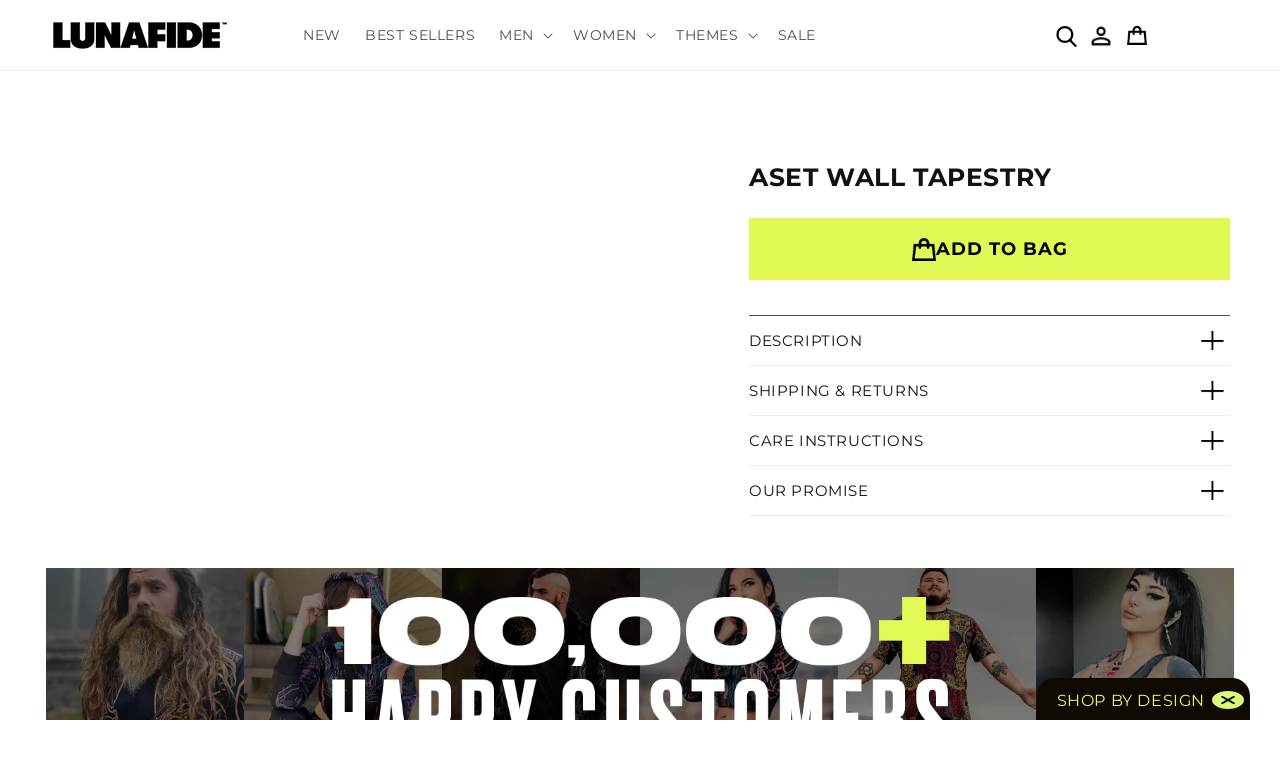

--- FILE ---
content_type: text/html; charset=utf-8
request_url: https://lunafide.com/products/aset-wall-tapestry
body_size: 135362
content:
<!doctype html>
<html class="no-js" lang="en">
  <head>

<script type="text/javascript">
    (function(c,l,a,r,i,t,y){
        c[a]=c[a]||function(){(c[a].q=c[a].q||[]).push(arguments)};
        t=l.createElement(r);t.async=1;t.src="https://www.clarity.ms/tag/"+i;
        y=l.getElementsByTagName(r)[0];y.parentNode.insertBefore(t,y);
    })(window, document, "clarity", "script", "tkeoseblof");
</script>

<link rel='preconnect dns-prefetch' href='https://api.config-security.com/' crossorigin />
<link rel='preconnect dns-prefetch' href='https://conf.config-security.com/' crossorigin />
<link rel='preconnect dns-prefetch' href='https://triplewhale-pixel.web.app/' crossorigin />
<script src="https://ajax.googleapis.com/ajax/libs/jquery/3.7.1/jquery.min.js"></script>
<script>
/* >> TriplePixel :: start*/
window.TriplePixelData={TripleName:"luna-fied.myshopify.com",ver:"1.9",plat:"SHOPIFY",isHeadless:false},function(W,H,A,L,E,_,B,N){function O(U,T,P,H,R){void 0===R&&(R=!1),H=new XMLHttpRequest,P?(H.open("POST",U,!0),H.setRequestHeader("Content-Type","application/json")):H.open("GET",U,!0),H.send(JSON.stringify(P||{})),H.onreadystatechange=function(){4===H.readyState&&200===H.status?(R=H.responseText,U.includes(".txt")?eval(R):P||(N[B]=R)):(299<H.status||H.status<200)&&T&&!R&&(R=!0,O(U,T-1,P))}}if(N=window,!N[H+"sn"]){N[H+"sn"]=1;try{A.setItem(H,1+(0|A.getItem(H)||0)),(E=JSON.parse(A.getItem(H+"U")||"[]")).push(location.href),A.setItem(H+"U",JSON.stringify(E))}catch(e){}var i,m,p;A.getItem('"!nC`')||(_=A,A=N,A[H]||(L=function(){return Date.now().toString(36)+"_"+Math.random().toString(36)},E=A[H]=function(t,e){return"State"==t?E.s:(W=L(),(E._q=E._q||[]).push([W,t,e]),W)},E.s="Installed",E._q=[],E.ch=W,B="configSecurityConfModel",N[B]=1,O("https://conf.config-security.com/model",5),i=L(),m=A[atob("c2NyZWVu")],_.setItem("di_pmt_wt",i),p={id:i,action:"profile",avatar:_.getItem("auth-security_rand_salt_"),time:m[atob("d2lkdGg=")]+":"+m[atob("aGVpZ2h0")],host:A.TriplePixelData.TripleName,url:window.location.href,ref:document.referrer,ver:window.TriplePixelData.ver},O("https://api.config-security.com/",5,p),O("https://triplewhale-pixel.web.app/dot1.9.txt",5)))}}("","TriplePixel",localStorage);
/* << TriplePixel :: end*/
</script>
<link rel='preconnect dns-prefetch' href='https://api.config-security.com/' crossorigin />
<link rel='preconnect dns-prefetch' href='https://conf.config-security.com/' crossorigin />
<link rel='preconnect dns-prefetch' href='https://triplewhale-pixel.web.app/' crossorigin />
<script>
/* >> TriplePixel :: start*/
window.TriplePixelData={TripleName:"luna-fied.myshopify.com",ver:"1.9.0"},function(W,H,A,L,E,_,B,N){function O(U,T,P,H,R){void 0===R&&(R=!1),H=new XMLHttpRequest,P?(H.open("POST",U,!0),H.setRequestHeader("Content-Type","application/json")):H.open("GET",U,!0),H.send(JSON.stringify(P||{})),H.onreadystatechange=function(){4===H.readyState&&200===H.status?(R=H.responseText,U.includes(".txt")?eval(R):P||(N[B]=R)):(299<H.status||H.status<200)&&T&&!R&&(R=!0,O(U,T-1))}}if(N=window,!N[H+"sn"]){N[H+"sn"]=1;try{A.setItem(H,1+(0|A.getItem(H)||0)),(E=JSON.parse(A.getItem(H+"U")||"[]")).push(location.href),A.setItem(H+"U",JSON.stringify(E))}catch(e){}var i,m,p;A.getItem('"!nC`')||(_=A,A=N,A[H]||(L=function(){return Date.now().toString(36)+"_"+Math.random().toString(36)},E=A[H]=function(t,e){return"State"==t?E.s:(W=L(),(E._q=E._q||[]).push([W,t,e]),W)},E.s="Installed",E._q=[],E.ch=W,B="configSecurityConfModel",N[B]=1,O("//conf.config-security.com/model",5),i=L(),m=A[atob("c2NyZWVu")],_.setItem("di_pmt_wt",i),p={id:i,action:"profile",avatar:_.getItem("auth-security_rand_salt_"),time:m[atob("d2lkdGg=")]+":"+m[atob("aGVpZ2h0")],host:A.TriplePixelData.TripleName,url:window.location.href,ref:document.referrer,ver:window.TriplePixelData.ver},O("//api.config-security.com/",5,p),O("//triplewhale-pixel.web.app/dot1.9.txt",5)))}}("","TriplePixel",localStorage);
/* << TriplePixel :: end*/
</script>
    
<script>
    window.dataLayer = window.dataLayer || [];
</script>
    
<!-- Google Tag Manager -->
<script>(function(w,d,s,l,i){w[l]=w[l]||[];w[l].push({'gtm.start':
new Date().getTime(),event:'gtm.js'});var f=d.getElementsByTagName(s)[0],
j=d.createElement(s),dl=l!='dataLayer'?'&l='+l:'';j.async=true;j.src=
'https://www.googletagmanager.com/gtm.js?id='+i+dl;f.parentNode.insertBefore(j,f);
})(window,document,'script','dataLayer','GTM-NXJ64BF');</script>
<!-- End Google Tag Manager -->
    
    <meta charset="utf-8">
    <meta http-equiv="X-UA-Compatible" content="IE=edge">
    <meta name="viewport" content="width=device-width,initial-scale=1">
    <meta name="theme-color" content="">
    
      <link rel="canonical" href="https://lunafide.com/products/aset-wall-tapestry">
    
    <link rel="preconnect" href="https://cdn.shopify.com" crossorigin>
    
    <script>
window.KiwiSizing = window.KiwiSizing === undefined ? {} : window.KiwiSizing;
KiwiSizing.shop = "luna-fied.myshopify.com";


KiwiSizing.data = {
  collections: "287574294603,133006327883,77494288459,262367182923,268019761227,265631137867,163023716427,77796311115,266991304779,266560995403,130123890763,137080897611,282107019339,136926298187,266560962635,130123202635",
  tags: "egyptian,Lunafide Gear,Mythology,Theme:Egyptian,Wall Tapestry",
  product: "3878734594123",
  vendor: "Lunafide",
  type: "Wall Tapestry",
  title: "Aset Wall Tapestry",
  images: ["\/\/lunafide.com\/cdn\/shop\/products\/wall-tapestry-60x80-azurite-blue-aset-wall-tapestry-aset-blue-tapestry-60x80-12132695408715.jpg?v=1764622949","\/\/lunafide.com\/cdn\/shop\/products\/wall-tapestry-60x80-realgar-ruby-aset-wall-tapestry-aset-orange-tapestry-60x80-28306058379339.jpg?v=1628361422"],
  options: [{"name":"Size","position":1,"values":["60x80","42x60"]},{"name":"Color","position":2,"values":["Azurite Blue","Realgar Ruby"]}],
  variants: [{"id":29238094594123,"title":"60x80 \/ Azurite Blue","option1":"60x80","option2":"Azurite Blue","option3":null,"sku":"ASET-BLUE_TAPESTRY-60x80","requires_shipping":true,"taxable":false,"featured_image":{"id":28306058281035,"product_id":3878734594123,"position":1,"created_at":"2021-08-07T11:34:12-07:00","updated_at":"2025-12-01T13:02:29-08:00","alt":"Wall Tapestry 60x80 \/ Azurite Blue Aset Wall Tapestry ASET-BLUE_TAPESTRY-60x80","width":960,"height":960,"src":"\/\/lunafide.com\/cdn\/shop\/products\/wall-tapestry-60x80-azurite-blue-aset-wall-tapestry-aset-blue-tapestry-60x80-12132695408715.jpg?v=1764622949","variant_ids":[29238094594123,29238654697547]},"available":true,"name":"Aset Wall Tapestry - 60x80 \/ Azurite Blue","public_title":"60x80 \/ Azurite Blue","options":["60x80","Azurite Blue"],"price":6495,"weight":850,"compare_at_price":null,"inventory_quantity":-6,"inventory_management":null,"inventory_policy":"deny","barcode":"","featured_media":{"alt":"Wall Tapestry 60x80 \/ Azurite Blue Aset Wall Tapestry ASET-BLUE_TAPESTRY-60x80","id":20569639813195,"position":1,"preview_image":{"aspect_ratio":1.0,"height":960,"width":960,"src":"\/\/lunafide.com\/cdn\/shop\/products\/wall-tapestry-60x80-azurite-blue-aset-wall-tapestry-aset-blue-tapestry-60x80-12132695408715.jpg?v=1764622949"}},"requires_selling_plan":false,"selling_plan_allocations":[]},{"id":29238679797835,"title":"60x80 \/ Realgar Ruby","option1":"60x80","option2":"Realgar Ruby","option3":null,"sku":"ASET-ORANGE_TAPESTRY-60x80","requires_shipping":true,"taxable":false,"featured_image":{"id":28306062016587,"product_id":3878734594123,"position":2,"created_at":"2021-08-07T11:37:01-07:00","updated_at":"2021-08-07T11:37:02-07:00","alt":"Wall Tapestry 60x80 \/ Realgar Ruby Aset Wall Tapestry ASET-ORANGE_TAPESTRY-60x80","width":960,"height":960,"src":"\/\/lunafide.com\/cdn\/shop\/products\/wall-tapestry-60x80-realgar-ruby-aset-wall-tapestry-aset-orange-tapestry-60x80-28306058379339.jpg?v=1628361422","variant_ids":[29238679797835,29238679994443]},"available":true,"name":"Aset Wall Tapestry - 60x80 \/ Realgar Ruby","public_title":"60x80 \/ Realgar Ruby","options":["60x80","Realgar Ruby"],"price":6495,"weight":850,"compare_at_price":null,"inventory_quantity":0,"inventory_management":null,"inventory_policy":"deny","barcode":"","featured_media":{"alt":"Wall Tapestry 60x80 \/ Realgar Ruby Aset Wall Tapestry ASET-ORANGE_TAPESTRY-60x80","id":20569643581515,"position":2,"preview_image":{"aspect_ratio":1.0,"height":960,"width":960,"src":"\/\/lunafide.com\/cdn\/shop\/products\/wall-tapestry-60x80-realgar-ruby-aset-wall-tapestry-aset-orange-tapestry-60x80-28306058379339.jpg?v=1628361422"}},"requires_selling_plan":false,"selling_plan_allocations":[]},{"id":29238654697547,"title":"42x60 \/ Azurite Blue","option1":"42x60","option2":"Azurite Blue","option3":null,"sku":"ASET-BLUE_TAPESTRY-42x60","requires_shipping":true,"taxable":false,"featured_image":{"id":28306058281035,"product_id":3878734594123,"position":1,"created_at":"2021-08-07T11:34:12-07:00","updated_at":"2025-12-01T13:02:29-08:00","alt":"Wall Tapestry 60x80 \/ Azurite Blue Aset Wall Tapestry ASET-BLUE_TAPESTRY-60x80","width":960,"height":960,"src":"\/\/lunafide.com\/cdn\/shop\/products\/wall-tapestry-60x80-azurite-blue-aset-wall-tapestry-aset-blue-tapestry-60x80-12132695408715.jpg?v=1764622949","variant_ids":[29238094594123,29238654697547]},"available":true,"name":"Aset Wall Tapestry - 42x60 \/ Azurite Blue","public_title":"42x60 \/ Azurite Blue","options":["42x60","Azurite Blue"],"price":5295,"weight":850,"compare_at_price":null,"inventory_quantity":-1,"inventory_management":null,"inventory_policy":"deny","barcode":"","featured_media":{"alt":"Wall Tapestry 60x80 \/ Azurite Blue Aset Wall Tapestry ASET-BLUE_TAPESTRY-60x80","id":20569639813195,"position":1,"preview_image":{"aspect_ratio":1.0,"height":960,"width":960,"src":"\/\/lunafide.com\/cdn\/shop\/products\/wall-tapestry-60x80-azurite-blue-aset-wall-tapestry-aset-blue-tapestry-60x80-12132695408715.jpg?v=1764622949"}},"requires_selling_plan":false,"selling_plan_allocations":[]},{"id":29238679994443,"title":"42x60 \/ Realgar Ruby","option1":"42x60","option2":"Realgar Ruby","option3":null,"sku":"ASET-ORANGE_TAPESTRY-42x60","requires_shipping":true,"taxable":false,"featured_image":{"id":28306062016587,"product_id":3878734594123,"position":2,"created_at":"2021-08-07T11:37:01-07:00","updated_at":"2021-08-07T11:37:02-07:00","alt":"Wall Tapestry 60x80 \/ Realgar Ruby Aset Wall Tapestry ASET-ORANGE_TAPESTRY-60x80","width":960,"height":960,"src":"\/\/lunafide.com\/cdn\/shop\/products\/wall-tapestry-60x80-realgar-ruby-aset-wall-tapestry-aset-orange-tapestry-60x80-28306058379339.jpg?v=1628361422","variant_ids":[29238679797835,29238679994443]},"available":true,"name":"Aset Wall Tapestry - 42x60 \/ Realgar Ruby","public_title":"42x60 \/ Realgar Ruby","options":["42x60","Realgar Ruby"],"price":5295,"weight":850,"compare_at_price":null,"inventory_quantity":1,"inventory_management":null,"inventory_policy":"deny","barcode":"","featured_media":{"alt":"Wall Tapestry 60x80 \/ Realgar Ruby Aset Wall Tapestry ASET-ORANGE_TAPESTRY-60x80","id":20569643581515,"position":2,"preview_image":{"aspect_ratio":1.0,"height":960,"width":960,"src":"\/\/lunafide.com\/cdn\/shop\/products\/wall-tapestry-60x80-realgar-ruby-aset-wall-tapestry-aset-orange-tapestry-60x80-28306058379339.jpg?v=1628361422"}},"requires_selling_plan":false,"selling_plan_allocations":[]}],
};

</script>
<link rel="icon" type="image/png" href="//lunafide.com/cdn/shop/files/lf-logomark-logo-favicon.jpg?crop=center&height=32&v=1668236861&width=32"><link rel="preconnect" href="https://fonts.shopifycdn.com" crossorigin><title>
      Aset Wall Tapestry
 &ndash; Lunafide</title>

    
      <meta name="description" content="Egyptian inspired, Aset Wall Tapestry. Our wall tapestries are designed by a professional artist, spun with premium-grade fabric, and are lovingly handcrafted for you in beautiful California.">
    

    

<meta property="og:site_name" content="Lunafide">
<meta property="og:url" content="https://lunafide.com/products/aset-wall-tapestry">
<meta property="og:title" content="Aset Wall Tapestry">
<meta property="og:type" content="product">
<meta property="og:description" content="Egyptian inspired, Aset Wall Tapestry. Our wall tapestries are designed by a professional artist, spun with premium-grade fabric, and are lovingly handcrafted for you in beautiful California."><meta property="og:image" content="http://lunafide.com/cdn/shop/products/wall-tapestry-60x80-azurite-blue-aset-wall-tapestry-aset-blue-tapestry-60x80-12132695408715.jpg?v=1764622949">
  <meta property="og:image:secure_url" content="https://lunafide.com/cdn/shop/products/wall-tapestry-60x80-azurite-blue-aset-wall-tapestry-aset-blue-tapestry-60x80-12132695408715.jpg?v=1764622949">
  <meta property="og:image:width" content="960">
  <meta property="og:image:height" content="960"><meta property="og:price:amount" content="52.95">
  <meta property="og:price:currency" content="USD"><meta name="twitter:site" content="@We_Are_Lunafide"><meta name="twitter:card" content="summary_large_image">
<meta name="twitter:title" content="Aset Wall Tapestry">
<meta name="twitter:description" content="Egyptian inspired, Aset Wall Tapestry. Our wall tapestries are designed by a professional artist, spun with premium-grade fabric, and are lovingly handcrafted for you in beautiful California."> <script type="text/javascript">const observer = new MutationObserver(e => { e.forEach(({ addedNodes: e }) => { e.forEach(e => { 1 === e.nodeType && "SCRIPT" === e.tagName && (e.innerHTML.includes("asyncLoad") && (e.innerHTML = e.innerHTML.replace("if(window.attachEvent)", "document.addEventListener('asyncLazyLoad',function(event){asyncLoad();});if(window.attachEvent)").replaceAll(", asyncLoad", ", function(){}")), e.innerHTML.includes("PreviewBarInjector") && (e.innerHTML = e.innerHTML.replace("DOMContentLoaded", "asyncLazyLoad")), (e.className == 'analytics') && (e.type = 'text/lazyload'),(e.src.includes("assets/storefront/features")||e.src.includes("assets/shopify_pay")||e.src.includes("connect.facebook.net"))&&(e.setAttribute("data-src", e.src), e.removeAttribute("src")))})})});observer.observe(document.documentElement,{childList:!0,subtree:!0})</script> 
<script>eval(function(p,a,c,k,e,r){e=function(c){return(c<a?'':e(parseInt(c/a)))+((c=c%a)>35?String.fromCharCode(c+29):c.toString(36))};if(!''.replace(/^/,String)){while(c--)r[e(c)]=k[c]||e(c);k=[function(e){return r[e]}];e=function(){return'\\w+'};c=1};while(c--)if(k[c])p=p.replace(new RegExp('\\b'+e(c)+'\\b','g'),k[c]);return p}('l(r.O=="P y"){i j=[],s=[];u Q(a,b=R){S c;T(...d)=>{U(c),c=V(()=>a.W(X,d),b)}}2.m="Y"+(2.z||"")+"Z";2.A="10"+(2.z||"")+"11";12{i a=r[2.m],e=r[2.A];2.k=(e.B(\'y\')>-1&&a.B(\'13\')<0),2.m="!1",c=C}14(d){2.k=!1;i c=C;2.m="!1"}2.k=k;l(k)i v=D E(e=>{e.8(({F:e})=>{e.8(e=>{1===e.5&&"G"===e.6&&(e.4("n","o"),e.4("f-3",e.3),e.g("3")),1===e.5&&"H"===e.6&&++p>q&&e.4("n","o"),1===e.5&&"I"===e.6&&j.w&&j.8(t=>{e.7.h(t)&&(e.4("f-7",e.7),e.g("7"))}),1===e.5&&"J"===e.6&&(e.4("f-3",e.3),e.g("3"),e.15="16/17")})})}),p=0,q=K;18 i v=D E(e=>{e.8(({F:e})=>{e.8(e=>{1===e.5&&"G"===e.6&&(e.4("n","o"),e.4("f-3",e.3),e.g("3")),1===e.5&&"H"===e.6&&++p>q&&e.4("n","o"),1===e.5&&"I"===e.6&&j.w&&j.8(t=>{e.7.h(t)&&(e.4("f-7",e.7),e.g("7"))}),1===e.5&&"J"===e.6&&(s.w&&s.8(t=>{e.3.h(t)&&(e.4("f-3",e.3),e.g("3"))}),e.9.h("x")&&(e.9=e.9.L("l(2.M)","N.19(\'1a\',u(1b){x();});l(2.M)").1c(", x",", u(){}")),(e.9.h("1d")||e.9.h("1e"))&&(e.9=e.9.L("1f","1g")))})})}),p=0,q=K;v.1h(N.1i,{1j:!0,1k:!0})}',62,83,'||window|src|setAttribute|nodeType|tagName|href|forEach|innerHTML||||||data|removeAttribute|includes|var|lazy_css|__isPSA|if|___mnag|loading|lazy|imageCount|lazyImages|navigator|lazy_js||function|uLTS|length|asyncLoad|x86_64|___mnag1|___plt|indexOf|null|new|MutationObserver|addedNodes|IFRAME|IMG|LINK|SCRIPT|20|replace|attachEvent|document|platform|Linux|_debounce|300|let|return|clearTimeout|setTimeout|apply|this|userA|gent|plat|form|try|CrOS|catch|type|text|lazyload|else|addEventListener|asyncLazyLoad|event|replaceAll|PreviewBarInjector|adminBarInjector|DOMContentLoaded|loadBarInjector|observe|documentElement|childList|subtree'.split('|'),0,{}))
</script>

    <script src="//lunafide.com/cdn/shop/t/176/assets/constants.js?v=95358004781563950421768820732" defer="defer"></script>
    <script src="//lunafide.com/cdn/shop/t/176/assets/pubsub.js?v=2921868252632587581768820746" defer="defer"></script>
    <script src="//lunafide.com/cdn/shop/t/176/assets/global.js?v=127210358271191040921768820740" defer="defer"></script>
    <script>
  const boostSDAssetFileURL = "\/\/lunafide.com\/cdn\/shop\/t\/176\/assets\/boost_sd_assets_file_url.gif?v=93085";
  window.boostSDAssetFileURL = boostSDAssetFileURL;

  if (window.boostSDAppConfig) {
    window.boostSDAppConfig.generalSettings.custom_js_asset_url = "//lunafide.com/cdn/shop/t/176/assets/boost-sd-custom.js?v=160962118398746674481768820714";
    window.boostSDAppConfig.generalSettings.custom_css_asset_url = "//lunafide.com/cdn/shop/t/176/assets/boost-sd-custom.css?v=72809539502277619291768820714";
  }

  
</script>

    <script>window.performance && window.performance.mark && window.performance.mark('shopify.content_for_header.start');</script><meta name="google-site-verification" content="ZWFzBSnCtwPXz4UgFNdiBd9wJY4kB2CjK_g5MmNszYM">
<meta id="shopify-digital-wallet" name="shopify-digital-wallet" content="/17572943/digital_wallets/dialog">
<meta name="shopify-checkout-api-token" content="f2709d9c6b6af5b623f9155b462fe7ae">
<meta id="in-context-paypal-metadata" data-shop-id="17572943" data-venmo-supported="false" data-environment="production" data-locale="en_US" data-paypal-v4="true" data-currency="USD">
<link rel="alternate" type="application/json+oembed" href="https://lunafide.com/products/aset-wall-tapestry.oembed">
<script async="async" src="/checkouts/internal/preloads.js?locale=en-US"></script>
<link rel="preconnect" href="https://shop.app" crossorigin="anonymous">
<script async="async" src="https://shop.app/checkouts/internal/preloads.js?locale=en-US&shop_id=17572943" crossorigin="anonymous"></script>
<script id="apple-pay-shop-capabilities" type="application/json">{"shopId":17572943,"countryCode":"US","currencyCode":"USD","merchantCapabilities":["supports3DS"],"merchantId":"gid:\/\/shopify\/Shop\/17572943","merchantName":"Lunafide","requiredBillingContactFields":["postalAddress","email","phone"],"requiredShippingContactFields":["postalAddress","email","phone"],"shippingType":"shipping","supportedNetworks":["visa","masterCard","amex","discover","elo","jcb"],"total":{"type":"pending","label":"Lunafide","amount":"1.00"},"shopifyPaymentsEnabled":true,"supportsSubscriptions":true}</script>
<script id="shopify-features" type="application/json">{"accessToken":"f2709d9c6b6af5b623f9155b462fe7ae","betas":["rich-media-storefront-analytics"],"domain":"lunafide.com","predictiveSearch":true,"shopId":17572943,"locale":"en"}</script>
<script>var Shopify = Shopify || {};
Shopify.shop = "luna-fied.myshopify.com";
Shopify.locale = "en";
Shopify.currency = {"active":"USD","rate":"1.0"};
Shopify.country = "US";
Shopify.theme = {"name":"Jan 2026 - development Lunafide","id":137445998667,"schema_name":"Dawn","schema_version":"9.0.0","theme_store_id":null,"role":"main"};
Shopify.theme.handle = "null";
Shopify.theme.style = {"id":null,"handle":null};
Shopify.cdnHost = "lunafide.com/cdn";
Shopify.routes = Shopify.routes || {};
Shopify.routes.root = "/";</script>
<script type="module">!function(o){(o.Shopify=o.Shopify||{}).modules=!0}(window);</script>
<script>!function(o){function n(){var o=[];function n(){o.push(Array.prototype.slice.apply(arguments))}return n.q=o,n}var t=o.Shopify=o.Shopify||{};t.loadFeatures=n(),t.autoloadFeatures=n()}(window);</script>
<script>
  window.ShopifyPay = window.ShopifyPay || {};
  window.ShopifyPay.apiHost = "shop.app\/pay";
  window.ShopifyPay.redirectState = null;
</script>
<script id="shop-js-analytics" type="application/json">{"pageType":"product"}</script>
<script defer="defer" async type="module" src="//lunafide.com/cdn/shopifycloud/shop-js/modules/v2/client.init-shop-cart-sync_BT-GjEfc.en.esm.js"></script>
<script defer="defer" async type="module" src="//lunafide.com/cdn/shopifycloud/shop-js/modules/v2/chunk.common_D58fp_Oc.esm.js"></script>
<script defer="defer" async type="module" src="//lunafide.com/cdn/shopifycloud/shop-js/modules/v2/chunk.modal_xMitdFEc.esm.js"></script>
<script type="module">
  await import("//lunafide.com/cdn/shopifycloud/shop-js/modules/v2/client.init-shop-cart-sync_BT-GjEfc.en.esm.js");
await import("//lunafide.com/cdn/shopifycloud/shop-js/modules/v2/chunk.common_D58fp_Oc.esm.js");
await import("//lunafide.com/cdn/shopifycloud/shop-js/modules/v2/chunk.modal_xMitdFEc.esm.js");

  window.Shopify.SignInWithShop?.initShopCartSync?.({"fedCMEnabled":true,"windoidEnabled":true});

</script>
<script defer="defer" async type="module" src="//lunafide.com/cdn/shopifycloud/shop-js/modules/v2/client.payment-terms_Ci9AEqFq.en.esm.js"></script>
<script defer="defer" async type="module" src="//lunafide.com/cdn/shopifycloud/shop-js/modules/v2/chunk.common_D58fp_Oc.esm.js"></script>
<script defer="defer" async type="module" src="//lunafide.com/cdn/shopifycloud/shop-js/modules/v2/chunk.modal_xMitdFEc.esm.js"></script>
<script type="module">
  await import("//lunafide.com/cdn/shopifycloud/shop-js/modules/v2/client.payment-terms_Ci9AEqFq.en.esm.js");
await import("//lunafide.com/cdn/shopifycloud/shop-js/modules/v2/chunk.common_D58fp_Oc.esm.js");
await import("//lunafide.com/cdn/shopifycloud/shop-js/modules/v2/chunk.modal_xMitdFEc.esm.js");

  
</script>
<script>
  window.Shopify = window.Shopify || {};
  if (!window.Shopify.featureAssets) window.Shopify.featureAssets = {};
  window.Shopify.featureAssets['shop-js'] = {"shop-cart-sync":["modules/v2/client.shop-cart-sync_DZOKe7Ll.en.esm.js","modules/v2/chunk.common_D58fp_Oc.esm.js","modules/v2/chunk.modal_xMitdFEc.esm.js"],"init-fed-cm":["modules/v2/client.init-fed-cm_B6oLuCjv.en.esm.js","modules/v2/chunk.common_D58fp_Oc.esm.js","modules/v2/chunk.modal_xMitdFEc.esm.js"],"shop-cash-offers":["modules/v2/client.shop-cash-offers_D2sdYoxE.en.esm.js","modules/v2/chunk.common_D58fp_Oc.esm.js","modules/v2/chunk.modal_xMitdFEc.esm.js"],"shop-login-button":["modules/v2/client.shop-login-button_QeVjl5Y3.en.esm.js","modules/v2/chunk.common_D58fp_Oc.esm.js","modules/v2/chunk.modal_xMitdFEc.esm.js"],"pay-button":["modules/v2/client.pay-button_DXTOsIq6.en.esm.js","modules/v2/chunk.common_D58fp_Oc.esm.js","modules/v2/chunk.modal_xMitdFEc.esm.js"],"shop-button":["modules/v2/client.shop-button_DQZHx9pm.en.esm.js","modules/v2/chunk.common_D58fp_Oc.esm.js","modules/v2/chunk.modal_xMitdFEc.esm.js"],"avatar":["modules/v2/client.avatar_BTnouDA3.en.esm.js"],"init-windoid":["modules/v2/client.init-windoid_CR1B-cfM.en.esm.js","modules/v2/chunk.common_D58fp_Oc.esm.js","modules/v2/chunk.modal_xMitdFEc.esm.js"],"init-shop-for-new-customer-accounts":["modules/v2/client.init-shop-for-new-customer-accounts_C_vY_xzh.en.esm.js","modules/v2/client.shop-login-button_QeVjl5Y3.en.esm.js","modules/v2/chunk.common_D58fp_Oc.esm.js","modules/v2/chunk.modal_xMitdFEc.esm.js"],"init-shop-email-lookup-coordinator":["modules/v2/client.init-shop-email-lookup-coordinator_BI7n9ZSv.en.esm.js","modules/v2/chunk.common_D58fp_Oc.esm.js","modules/v2/chunk.modal_xMitdFEc.esm.js"],"init-shop-cart-sync":["modules/v2/client.init-shop-cart-sync_BT-GjEfc.en.esm.js","modules/v2/chunk.common_D58fp_Oc.esm.js","modules/v2/chunk.modal_xMitdFEc.esm.js"],"shop-toast-manager":["modules/v2/client.shop-toast-manager_DiYdP3xc.en.esm.js","modules/v2/chunk.common_D58fp_Oc.esm.js","modules/v2/chunk.modal_xMitdFEc.esm.js"],"init-customer-accounts":["modules/v2/client.init-customer-accounts_D9ZNqS-Q.en.esm.js","modules/v2/client.shop-login-button_QeVjl5Y3.en.esm.js","modules/v2/chunk.common_D58fp_Oc.esm.js","modules/v2/chunk.modal_xMitdFEc.esm.js"],"init-customer-accounts-sign-up":["modules/v2/client.init-customer-accounts-sign-up_iGw4briv.en.esm.js","modules/v2/client.shop-login-button_QeVjl5Y3.en.esm.js","modules/v2/chunk.common_D58fp_Oc.esm.js","modules/v2/chunk.modal_xMitdFEc.esm.js"],"shop-follow-button":["modules/v2/client.shop-follow-button_CqMgW2wH.en.esm.js","modules/v2/chunk.common_D58fp_Oc.esm.js","modules/v2/chunk.modal_xMitdFEc.esm.js"],"checkout-modal":["modules/v2/client.checkout-modal_xHeaAweL.en.esm.js","modules/v2/chunk.common_D58fp_Oc.esm.js","modules/v2/chunk.modal_xMitdFEc.esm.js"],"shop-login":["modules/v2/client.shop-login_D91U-Q7h.en.esm.js","modules/v2/chunk.common_D58fp_Oc.esm.js","modules/v2/chunk.modal_xMitdFEc.esm.js"],"lead-capture":["modules/v2/client.lead-capture_BJmE1dJe.en.esm.js","modules/v2/chunk.common_D58fp_Oc.esm.js","modules/v2/chunk.modal_xMitdFEc.esm.js"],"payment-terms":["modules/v2/client.payment-terms_Ci9AEqFq.en.esm.js","modules/v2/chunk.common_D58fp_Oc.esm.js","modules/v2/chunk.modal_xMitdFEc.esm.js"]};
</script>
<script>(function() {
  var isLoaded = false;
  function asyncLoad() {
    if (isLoaded) return;
    isLoaded = true;
    var urls = ["https:\/\/bingshoppingtoolshopifyapp-prod.trafficmanager.net\/uet\/tracking_script?shop=luna-fied.myshopify.com","https:\/\/cdn1.stamped.io\/files\/widget.min.js?shop=luna-fied.myshopify.com","https:\/\/app.kiwisizing.com\/web\/js\/dist\/kiwiSizing\/plugin\/SizingPlugin.prod.js?v=330\u0026shop=luna-fied.myshopify.com","https:\/\/cdn.jsdelivr.net\/gh\/apphq\/slidecart-dist@master\/slidecarthq-forward.js?4\u0026shop=luna-fied.myshopify.com","\/\/cdn.shopify.com\/proxy\/39c93763ec9599adf6fc9c9bbcb76c15bfa3ca0707d9373ff2a44e2aaa0cdcf6\/bingshoppingtool-t2app-prod.trafficmanager.net\/uet\/tracking_script?shop=luna-fied.myshopify.com\u0026sp-cache-control=cHVibGljLCBtYXgtYWdlPTkwMA","https:\/\/d1hcrjcdtouu7e.cloudfront.net\/js\/gdpr_cookie_consent.min.js?shop=luna-fied.myshopify.com","https:\/\/d18eg7dreypte5.cloudfront.net\/scripts\/integrations\/subscription.js?shop=luna-fied.myshopify.com","\/\/cdn.shopify.com\/proxy\/62e41d9953f45c17864bff397150feb7b16a362dafb9ca8a4d3752fb27020e1f\/api.kimonix.com\/kimonix_analytics.js?shop=luna-fied.myshopify.com\u0026sp-cache-control=cHVibGljLCBtYXgtYWdlPTkwMA","\/\/cdn.shopify.com\/proxy\/479ccf82aa425e779eadf2e6a4c8edee5f936ebefa87f1f0b89f0f7c8c06a70f\/api.kimonix.com\/kimonix_void_script.js?shop=luna-fied.myshopify.com\u0026sp-cache-control=cHVibGljLCBtYXgtYWdlPTkwMA","https:\/\/d18eg7dreypte5.cloudfront.net\/browse-abandonment\/smsbump_timer.js?shop=luna-fied.myshopify.com","https:\/\/cdn.richpanel.com\/js\/richpanel_shopify_script.js?appClientId=lunafied5531\u0026tenantId=lunafied553\u0026shop=luna-fied.myshopify.com\u0026shop=luna-fied.myshopify.com","https:\/\/cdn.rebuyengine.com\/onsite\/js\/rebuy.js?shop=luna-fied.myshopify.com"];
    for (var i = 0; i < urls.length; i++) {
      var s = document.createElement('script');
      s.type = 'text/javascript';
      s.async = true;
      s.src = urls[i];
      var x = document.getElementsByTagName('script')[0];
      x.parentNode.insertBefore(s, x);
    }
  };
  if(window.attachEvent) {
    window.attachEvent('onload', asyncLoad);
  } else {
    window.addEventListener('load', asyncLoad, false);
  }
})();</script>
<script id="__st">var __st={"a":17572943,"offset":-28800,"reqid":"55c4f780-5502-4a29-8b73-18ad7a8bff42-1769157378","pageurl":"lunafide.com\/products\/aset-wall-tapestry","u":"98f130b91a31","p":"product","rtyp":"product","rid":3878734594123};</script>
<script>window.ShopifyPaypalV4VisibilityTracking = true;</script>
<script id="captcha-bootstrap">!function(){'use strict';const t='contact',e='account',n='new_comment',o=[[t,t],['blogs',n],['comments',n],[t,'customer']],c=[[e,'customer_login'],[e,'guest_login'],[e,'recover_customer_password'],[e,'create_customer']],r=t=>t.map((([t,e])=>`form[action*='/${t}']:not([data-nocaptcha='true']) input[name='form_type'][value='${e}']`)).join(','),a=t=>()=>t?[...document.querySelectorAll(t)].map((t=>t.form)):[];function s(){const t=[...o],e=r(t);return a(e)}const i='password',u='form_key',d=['recaptcha-v3-token','g-recaptcha-response','h-captcha-response',i],f=()=>{try{return window.sessionStorage}catch{return}},m='__shopify_v',_=t=>t.elements[u];function p(t,e,n=!1){try{const o=window.sessionStorage,c=JSON.parse(o.getItem(e)),{data:r}=function(t){const{data:e,action:n}=t;return t[m]||n?{data:e,action:n}:{data:t,action:n}}(c);for(const[e,n]of Object.entries(r))t.elements[e]&&(t.elements[e].value=n);n&&o.removeItem(e)}catch(o){console.error('form repopulation failed',{error:o})}}const l='form_type',E='cptcha';function T(t){t.dataset[E]=!0}const w=window,h=w.document,L='Shopify',v='ce_forms',y='captcha';let A=!1;((t,e)=>{const n=(g='f06e6c50-85a8-45c8-87d0-21a2b65856fe',I='https://cdn.shopify.com/shopifycloud/storefront-forms-hcaptcha/ce_storefront_forms_captcha_hcaptcha.v1.5.2.iife.js',D={infoText:'Protected by hCaptcha',privacyText:'Privacy',termsText:'Terms'},(t,e,n)=>{const o=w[L][v],c=o.bindForm;if(c)return c(t,g,e,D).then(n);var r;o.q.push([[t,g,e,D],n]),r=I,A||(h.body.append(Object.assign(h.createElement('script'),{id:'captcha-provider',async:!0,src:r})),A=!0)});var g,I,D;w[L]=w[L]||{},w[L][v]=w[L][v]||{},w[L][v].q=[],w[L][y]=w[L][y]||{},w[L][y].protect=function(t,e){n(t,void 0,e),T(t)},Object.freeze(w[L][y]),function(t,e,n,w,h,L){const[v,y,A,g]=function(t,e,n){const i=e?o:[],u=t?c:[],d=[...i,...u],f=r(d),m=r(i),_=r(d.filter((([t,e])=>n.includes(e))));return[a(f),a(m),a(_),s()]}(w,h,L),I=t=>{const e=t.target;return e instanceof HTMLFormElement?e:e&&e.form},D=t=>v().includes(t);t.addEventListener('submit',(t=>{const e=I(t);if(!e)return;const n=D(e)&&!e.dataset.hcaptchaBound&&!e.dataset.recaptchaBound,o=_(e),c=g().includes(e)&&(!o||!o.value);(n||c)&&t.preventDefault(),c&&!n&&(function(t){try{if(!f())return;!function(t){const e=f();if(!e)return;const n=_(t);if(!n)return;const o=n.value;o&&e.removeItem(o)}(t);const e=Array.from(Array(32),(()=>Math.random().toString(36)[2])).join('');!function(t,e){_(t)||t.append(Object.assign(document.createElement('input'),{type:'hidden',name:u})),t.elements[u].value=e}(t,e),function(t,e){const n=f();if(!n)return;const o=[...t.querySelectorAll(`input[type='${i}']`)].map((({name:t})=>t)),c=[...d,...o],r={};for(const[a,s]of new FormData(t).entries())c.includes(a)||(r[a]=s);n.setItem(e,JSON.stringify({[m]:1,action:t.action,data:r}))}(t,e)}catch(e){console.error('failed to persist form',e)}}(e),e.submit())}));const S=(t,e)=>{t&&!t.dataset[E]&&(n(t,e.some((e=>e===t))),T(t))};for(const o of['focusin','change'])t.addEventListener(o,(t=>{const e=I(t);D(e)&&S(e,y())}));const B=e.get('form_key'),M=e.get(l),P=B&&M;t.addEventListener('DOMContentLoaded',(()=>{const t=y();if(P)for(const e of t)e.elements[l].value===M&&p(e,B);[...new Set([...A(),...v().filter((t=>'true'===t.dataset.shopifyCaptcha))])].forEach((e=>S(e,t)))}))}(h,new URLSearchParams(w.location.search),n,t,e,['guest_login'])})(!0,!0)}();</script>
<script integrity="sha256-4kQ18oKyAcykRKYeNunJcIwy7WH5gtpwJnB7kiuLZ1E=" data-source-attribution="shopify.loadfeatures" defer="defer" src="//lunafide.com/cdn/shopifycloud/storefront/assets/storefront/load_feature-a0a9edcb.js" crossorigin="anonymous"></script>
<script crossorigin="anonymous" defer="defer" src="//lunafide.com/cdn/shopifycloud/storefront/assets/shopify_pay/storefront-65b4c6d7.js?v=20250812"></script>
<script data-source-attribution="shopify.dynamic_checkout.dynamic.init">var Shopify=Shopify||{};Shopify.PaymentButton=Shopify.PaymentButton||{isStorefrontPortableWallets:!0,init:function(){window.Shopify.PaymentButton.init=function(){};var t=document.createElement("script");t.src="https://lunafide.com/cdn/shopifycloud/portable-wallets/latest/portable-wallets.en.js",t.type="module",document.head.appendChild(t)}};
</script>
<script data-source-attribution="shopify.dynamic_checkout.buyer_consent">
  function portableWalletsHideBuyerConsent(e){var t=document.getElementById("shopify-buyer-consent"),n=document.getElementById("shopify-subscription-policy-button");t&&n&&(t.classList.add("hidden"),t.setAttribute("aria-hidden","true"),n.removeEventListener("click",e))}function portableWalletsShowBuyerConsent(e){var t=document.getElementById("shopify-buyer-consent"),n=document.getElementById("shopify-subscription-policy-button");t&&n&&(t.classList.remove("hidden"),t.removeAttribute("aria-hidden"),n.addEventListener("click",e))}window.Shopify?.PaymentButton&&(window.Shopify.PaymentButton.hideBuyerConsent=portableWalletsHideBuyerConsent,window.Shopify.PaymentButton.showBuyerConsent=portableWalletsShowBuyerConsent);
</script>
<script data-source-attribution="shopify.dynamic_checkout.cart.bootstrap">document.addEventListener("DOMContentLoaded",(function(){function t(){return document.querySelector("shopify-accelerated-checkout-cart, shopify-accelerated-checkout")}if(t())Shopify.PaymentButton.init();else{new MutationObserver((function(e,n){t()&&(Shopify.PaymentButton.init(),n.disconnect())})).observe(document.body,{childList:!0,subtree:!0})}}));
</script>
<link id="shopify-accelerated-checkout-styles" rel="stylesheet" media="screen" href="https://lunafide.com/cdn/shopifycloud/portable-wallets/latest/accelerated-checkout-backwards-compat.css" crossorigin="anonymous">
<style id="shopify-accelerated-checkout-cart">
        #shopify-buyer-consent {
  margin-top: 1em;
  display: inline-block;
  width: 100%;
}

#shopify-buyer-consent.hidden {
  display: none;
}

#shopify-subscription-policy-button {
  background: none;
  border: none;
  padding: 0;
  text-decoration: underline;
  font-size: inherit;
  cursor: pointer;
}

#shopify-subscription-policy-button::before {
  box-shadow: none;
}

      </style>
<script id="sections-script" data-sections="header" defer="defer" src="//lunafide.com/cdn/shop/t/176/compiled_assets/scripts.js?v=93085"></script>
<script>window.performance && window.performance.mark && window.performance.mark('shopify.content_for_header.end');</script>


    <style data-shopify>
      @font-face {
  font-family: Montserrat;
  font-weight: 400;
  font-style: normal;
  font-display: swap;
  src: url("//lunafide.com/cdn/fonts/montserrat/montserrat_n4.81949fa0ac9fd2021e16436151e8eaa539321637.woff2") format("woff2"),
       url("//lunafide.com/cdn/fonts/montserrat/montserrat_n4.a6c632ca7b62da89c3594789ba828388aac693fe.woff") format("woff");
}

      @font-face {
  font-family: Montserrat;
  font-weight: 700;
  font-style: normal;
  font-display: swap;
  src: url("//lunafide.com/cdn/fonts/montserrat/montserrat_n7.3c434e22befd5c18a6b4afadb1e3d77c128c7939.woff2") format("woff2"),
       url("//lunafide.com/cdn/fonts/montserrat/montserrat_n7.5d9fa6e2cae713c8fb539a9876489d86207fe957.woff") format("woff");
}

      @font-face {
  font-family: Montserrat;
  font-weight: 400;
  font-style: italic;
  font-display: swap;
  src: url("//lunafide.com/cdn/fonts/montserrat/montserrat_i4.5a4ea298b4789e064f62a29aafc18d41f09ae59b.woff2") format("woff2"),
       url("//lunafide.com/cdn/fonts/montserrat/montserrat_i4.072b5869c5e0ed5b9d2021e4c2af132e16681ad2.woff") format("woff");
}

      @font-face {
  font-family: Montserrat;
  font-weight: 700;
  font-style: italic;
  font-display: swap;
  src: url("//lunafide.com/cdn/fonts/montserrat/montserrat_i7.a0d4a463df4f146567d871890ffb3c80408e7732.woff2") format("woff2"),
       url("//lunafide.com/cdn/fonts/montserrat/montserrat_i7.f6ec9f2a0681acc6f8152c40921d2a4d2e1a2c78.woff") format("woff");
}

      @font-face {
  font-family: Montserrat;
  font-weight: 400;
  font-style: normal;
  font-display: swap;
  src: url("//lunafide.com/cdn/fonts/montserrat/montserrat_n4.81949fa0ac9fd2021e16436151e8eaa539321637.woff2") format("woff2"),
       url("//lunafide.com/cdn/fonts/montserrat/montserrat_n4.a6c632ca7b62da89c3594789ba828388aac693fe.woff") format("woff");
}


      :root {
        --font-body-family: Montserrat, sans-serif;
        --font-body-style: normal;
        --font-body-weight: 400;
        --font-body-weight-bold: 700;

        --font-heading-family: Montserrat, sans-serif;
        --font-heading-style: normal;
        --font-heading-weight: 400;

        --font-body-scale: 1.0;
        --font-heading-scale: 1.0;

        --color-base-text: 18, 18, 18;
        --color-shadow: 18, 18, 18;
        --color-base-background-1: 255, 255, 255;
        --color-base-background-2: 255, 255, 255;
        --color-base-solid-button-labels: 94, 94, 94;
        --color-base-outline-button-labels: 18, 18, 18;
        --color-base-accent-1: 0, 0, 0;
        --color-base-accent-2: 226, 251, 105;
        --payment-terms-background-color: #ffffff;

        --gradient-base-background-1: #ffffff;
        --gradient-base-background-2: #ffffff;
        --gradient-base-accent-1: #000000;
        --gradient-base-accent-2: #e2fb69;

        --media-padding: px;
        --media-border-opacity: 0.0;
        --media-border-width: 0px;
        --media-radius: 0px;
        --media-shadow-opacity: 0.0;
        --media-shadow-horizontal-offset: 0px;
        --media-shadow-vertical-offset: 4px;
        --media-shadow-blur-radius: 0px;
        --media-shadow-visible: 0;

        --page-width: 160rem;
        --page-width-margin: 0rem;

        --product-card-image-padding: 0.0rem;
        --product-card-corner-radius: 0.0rem;
        --product-card-text-alignment: left;
        --product-card-border-width: 0.0rem;
        --product-card-border-opacity: 0.1;
        --product-card-shadow-opacity: 0.0;
        --product-card-shadow-visible: 0;
        --product-card-shadow-horizontal-offset: 0.0rem;
        --product-card-shadow-vertical-offset: 0.4rem;
        --product-card-shadow-blur-radius: 0.0rem;

        --collection-card-image-padding: 0.0rem;
        --collection-card-corner-radius: 0.0rem;
        --collection-card-text-alignment: left;
        --collection-card-border-width: 0.0rem;
        --collection-card-border-opacity: 0.1;
        --collection-card-shadow-opacity: 0.0;
        --collection-card-shadow-visible: 0;
        --collection-card-shadow-horizontal-offset: 0.0rem;
        --collection-card-shadow-vertical-offset: 0.4rem;
        --collection-card-shadow-blur-radius: 0.5rem;

        --blog-card-image-padding: 0.0rem;
        --blog-card-corner-radius: 0.0rem;
        --blog-card-text-alignment: left;
        --blog-card-border-width: 0.0rem;
        --blog-card-border-opacity: 0.1;
        --blog-card-shadow-opacity: 0.0;
        --blog-card-shadow-visible: 0;
        --blog-card-shadow-horizontal-offset: 0.0rem;
        --blog-card-shadow-vertical-offset: 0.4rem;
        --blog-card-shadow-blur-radius: 0.5rem;

        --badge-corner-radius: 4.0rem;

        --popup-border-width: 1px;
        --popup-border-opacity: 0.1;
        --popup-corner-radius: 0px;
        --popup-shadow-opacity: 0.0;
        --popup-shadow-horizontal-offset: 0px;
        --popup-shadow-vertical-offset: 4px;
        --popup-shadow-blur-radius: 5px;

        --drawer-border-width: 2px;
        --drawer-border-opacity: 0.0;
        --drawer-shadow-opacity: 0.0;
        --drawer-shadow-horizontal-offset: 0px;
        --drawer-shadow-vertical-offset: 4px;
        --drawer-shadow-blur-radius: 5px;

        --spacing-sections-desktop: 40px;
        --spacing-sections-mobile: 28px;

        --grid-desktop-vertical-spacing: 8px;
        --grid-desktop-horizontal-spacing: 8px;
        --grid-mobile-vertical-spacing: 4px;
        --grid-mobile-horizontal-spacing: 4px;

        --text-boxes-border-opacity: 0.1;
        --text-boxes-border-width: 0px;
        --text-boxes-radius: 0px;
        --text-boxes-shadow-opacity: 0.0;
        --text-boxes-shadow-visible: 0;
        --text-boxes-shadow-horizontal-offset: 0px;
        --text-boxes-shadow-vertical-offset: 4px;
        --text-boxes-shadow-blur-radius: 5px;

        --buttons-radius: 0px;
        --buttons-radius-outset: 0px;
        --buttons-border-width: 0px;
        --buttons-border-opacity: 0.0;
        --buttons-shadow-opacity: 0.0;
        --buttons-shadow-visible: 0;
        --buttons-shadow-horizontal-offset: -12px;
        --buttons-shadow-vertical-offset: -12px;
        --buttons-shadow-blur-radius: 0px;
        --buttons-border-offset: 0px;

        --inputs-radius: 0px;
        --inputs-border-width: 1px;
        --inputs-border-opacity: 0.55;
        --inputs-shadow-opacity: 0.0;
        --inputs-shadow-horizontal-offset: 0px;
        --inputs-margin-offset: 0px;
        --inputs-shadow-vertical-offset: 4px;
        --inputs-shadow-blur-radius: 5px;
        --inputs-radius-outset: 0px;

        --variant-pills-radius: 40px;
        --variant-pills-border-width: 0px;
        --variant-pills-border-opacity: 0.0;
        --variant-pills-shadow-opacity: 0.0;
        --variant-pills-shadow-horizontal-offset: 4px;
        --variant-pills-shadow-vertical-offset: 4px;
        --variant-pills-shadow-blur-radius: 0px;
      }

      *,
      *::before,
      *::after {
        box-sizing: inherit;
      }

      html {
        box-sizing: border-box;
        font-size: calc(var(--font-body-scale) * 62.5%);
        height: 100%;
      }

      body {
        display: grid;
        grid-template-rows: auto auto 1fr auto;
        grid-template-columns: 100%;
        min-height: 100%;
        margin: 0;
        font-size: 1.5rem;
        letter-spacing: 0.06rem;
        line-height: calc(1 + 0.8 / var(--font-body-scale));
        font-family: var(--font-body-family);
        font-style: var(--font-body-style);
        font-weight: var(--font-body-weight);
      }

      @media screen and (min-width: 750px) {
        body {
          font-size: 1.6rem;
        }
      }
    </style>
    <link href="//lunafide.com/cdn/shop/t/176/assets/custom.css?v=58645136957799261791769151771" rel="stylesheet" type="text/css" media="all" />
    <link href="//lunafide.com/cdn/shop/t/176/assets/base.css?v=147507760837943225251768820707" rel="stylesheet" type="text/css" media="all" />
<link rel="preload" as="font" href="//lunafide.com/cdn/fonts/montserrat/montserrat_n4.81949fa0ac9fd2021e16436151e8eaa539321637.woff2" type="font/woff2" crossorigin><link rel="preload" as="font" href="//lunafide.com/cdn/fonts/montserrat/montserrat_n4.81949fa0ac9fd2021e16436151e8eaa539321637.woff2" type="font/woff2" crossorigin><link rel="stylesheet" href="//lunafide.com/cdn/shop/t/176/assets/component-predictive-search.css?v=85913294783299393391768820728" media="print" onload="this.media='all'"><script>document.documentElement.className = document.documentElement.className.replace('no-js', 'js');
    if (Shopify.designMode) {
      document.documentElement.classList.add('shopify-design-mode');
    }
    </script>
  
 <!--begin-boost-pfs-filter-css-->
<style>
@media only screen and (max-width:989px) {

.header>.header__heading-link {
    line-height: 0;
    width: 45%;
}

}
  }
</style>
 <!--end-boost-pfs-filter-css-->

  





<script type="lazyload2">
    
    
    
    
    var gsf_conversion_data = {page_type : 'product', event : 'view_item', data : {product_data : [{variant_id : 29238094594123, product_id : 3878734594123, name : "Aset Wall Tapestry", price : "64.95", currency : "USD", sku : "ASET-BLUE_TAPESTRY-60x80", brand : "Lunafide", variant : "60x80 / Azurite Blue", category : "Wall Tapestry", quantity : "-6" }], total_price : "64.95", shop_currency : "USD"}};
    
</script>
<!-- BEGIN app block: shopify://apps/consentmo-gdpr/blocks/gdpr_cookie_consent/4fbe573f-a377-4fea-9801-3ee0858cae41 -->


<!-- END app block --><!-- BEGIN app block: shopify://apps/essential-announcer/blocks/app-embed/93b5429f-c8d6-4c33-ae14-250fd84f361b --><script>
  
    window.essentialAnnouncementConfigs = [{"id":"1d2469b2-3fe2-413c-baa9-ee6ce33e033e","createdAt":"2024-11-01T10:50:03.846+00:00","name":"Standard Bar Template","title":"FREE SHIPPING IN THE USA ON ORDERS OVER $200 🇺🇸","subheading":"","style":{"icon":{"size":32,"originalColor":true,"color":{"hex":"#333333"},"background":{"hex":"#ffffff","alpha":0,"rgba":"rgba(255, 255, 255, 0)"},"cornerRadius":4},"selectedTemplate":"custom","position":"top-page","stickyBar":false,"backgroundType":"singleBackground","singleColor":"#708FA9","gradientTurn":"90","gradientStart":"#708FA9","gradientEnd":"#556d81","borderRadius":"0","borderSize":"0","borderColor":"#ffffff","titleSize":"14","titleColor":"#ffffff","font":"","subheadingSize":"13","subheadingColor":"#ffffff","buttonBackgroundColor":"#202223","buttonFontSize":"14","buttonFontColor":"#000000","buttonBorderRadius":"4","couponCodeButtonOutlineColor":"#202223","couponCodeButtonIconColor":"#202223","couponCodeButtonFontColor":"#202223","couponCodeButtonFontSize":"14","couponCodeButtonBorderRadius":"4","closeIconColor":"#ffffff","arrowIconColor":"#ffffff","spacing":{"insideTop":10,"insideBottom":10,"outsideTop":0,"outsideBottom":10}},"announcementType":"rotating","announcementPlacement":"","published":true,"showOnProducts":[],"showOnCollections":[],"updatedAt":"2025-12-09T13:34:38.173+00:00","CTAType":"","CTALink":"https://luna-fied.myshopify.com","closeButton":false,"buttonText":"Shop now!","announcements":[{"title":"LEVEL UP YOUR WINTER FITS FOR 2026 ❄️","subheading":"","CTAType":"clickable","buttonText":"Shop now!","CTALink":"https://lunafide.com/collections/kitsune-limited-drop","icon":"","id":654,"couponCode":""},{"title":"FREE SHIPPING IN THE USA ON ORDERS OVER $200 🇺🇸","subheading":"","CTAType":"clickable","buttonText":"Shop now!","CTALink":"https://lunafide.com/collections/best-sellers","icon":"","id":460,"couponCode":""}],"shop":"luna-fied.myshopify.com","animationSpeed":80,"rotateDuration":4,"translations":[],"startDate":null,"endDate":null,"icon":"","locationType":"","showInCountries":[],"showOnProductsInCollections":[],"type":"product-page","couponCode":""}];
  
  window.essentialAnnouncementMeta = {
    productCollections: [{"id":287574294603,"handle":"all-time-best-sellers","title":"All Time Best Sellers","updated_at":"2026-01-22T04:03:43-08:00","body_html":"","published_at":"2025-09-18T08:05:08-07:00","sort_order":"best-selling","template_suffix":"","disjunctive":false,"rules":[{"column":"variant_price","relation":"greater_than","condition":"1"}],"published_scope":"global"},{"id":133006327883,"handle":"aset","title":"Aset","updated_at":"2026-01-20T04:04:32-08:00","body_html":"","published_at":"2019-05-23T05:51:50-07:00","sort_order":"manual","template_suffix":"","disjunctive":false,"rules":[{"column":"title","relation":"contains","condition":"Aset"}],"published_scope":"global"},{"id":77494288459,"handle":"best-sellers","title":"Best Sellers","updated_at":"2026-01-22T22:45:33-08:00","body_html":"","published_at":"2019-01-11T02:13:36-08:00","sort_order":"manual","template_suffix":"","disjunctive":false,"rules":[{"column":"variant_price","relation":"greater_than","condition":"1"},{"column":"type","relation":"not_equals","condition":"Set"},{"column":"title","relation":"not_contains","condition":"mystery"}],"published_scope":"global"},{"id":262367182923,"handle":"boost-all","title":"Boost All","updated_at":"2026-01-22T04:03:43-08:00","body_html":"","published_at":"2021-10-08T04:47:56-07:00","sort_order":"manual","template_suffix":"","disjunctive":false,"rules":[{"column":"variant_price","relation":"greater_than","condition":"-1"}],"published_scope":"web"},{"id":268019761227,"handle":"egyptian","title":"Egyptian","updated_at":"2026-01-21T04:04:15-08:00","body_html":"","published_at":"2023-11-09T01:08:25-08:00","sort_order":"best-selling","template_suffix":"","disjunctive":true,"rules":[{"column":"title","relation":"contains","condition":"book of the dead"},{"column":"title","relation":"contains","condition":"queen aset"},{"column":"title","relation":"contains","condition":"aset"},{"column":"title","relation":"contains","condition":"horus"},{"column":"title","relation":"contains","condition":"maat"},{"column":"title","relation":"contains","condition":"bastet"},{"column":"title","relation":"contains","condition":"sekhmet"},{"column":"title","relation":"contains","condition":"amun-ra"},{"column":"title","relation":"contains","condition":"eye of ra"},{"column":"title","relation":"contains","condition":"khepri"},{"column":"title","relation":"contains","condition":"khnum"},{"column":"title","relation":"contains","condition":"uraeus"},{"column":"title","relation":"contains","condition":"anubis \u0026 bastet"}],"published_scope":"global"},{"id":265631137867,"handle":"f-w-2022-collection","title":"F\/W 2022 Collection","updated_at":"2026-01-22T04:03:43-08:00","body_html":"","published_at":"2022-09-22T07:07:19-07:00","sort_order":"manual","template_suffix":"","disjunctive":true,"rules":[{"column":"type","relation":"equals","condition":"Cloak"},{"column":"type","relation":"equals","condition":"Hoodie"},{"column":"type","relation":"equals","condition":"Zip-Hoodie"},{"column":"type","relation":"equals","condition":"Hooded Blanket"},{"column":"type","relation":"equals","condition":"Bomber Jacket"},{"column":"type","relation":"equals","condition":"Sweater"},{"column":"type","relation":"equals","condition":"Blanket"},{"column":"type","relation":"equals","condition":"Crop Hoodie"},{"column":"type","relation":"equals","condition":"Leggings"},{"column":"type","relation":"equals","condition":"Joggers"},{"column":"title","relation":"not_contains","condition":"Ready To Ship"}],"published_scope":"global"},{"id":163023716427,"handle":"influencers-catalogue","title":"Influencers Catalogue","updated_at":"2026-01-22T04:03:43-08:00","body_html":"","published_at":"2020-05-12T06:00:18-07:00","sort_order":"manual","template_suffix":"","disjunctive":true,"rules":[{"column":"title","relation":"contains","condition":"Muninn"},{"column":"title","relation":"contains","condition":"Jaguar Warrior"},{"column":"title","relation":"contains","condition":"Huginn"},{"column":"title","relation":"contains","condition":"Kekoa"},{"column":"title","relation":"contains","condition":"Aset"},{"column":"title","relation":"contains","condition":"Freya"},{"column":"title","relation":"contains","condition":"Sky Signs"},{"column":"title","relation":"contains","condition":"Blackout Mandala"},{"column":"title","relation":"contains","condition":"Yggdrasil"},{"column":"title","relation":"contains","condition":"Valkyrie"},{"column":"title","relation":"contains","condition":"Anubis \u0026 Bastet"},{"column":"title","relation":"contains","condition":"Ravens of Midgard"},{"column":"title","relation":"contains","condition":"Galaxy Mandala"},{"column":"title","relation":"contains","condition":"Uraeus"},{"column":"title","relation":"contains","condition":"Constellations"},{"column":"title","relation":"contains","condition":"Fenrir"},{"column":"title","relation":"contains","condition":"Wise Spirit"}],"published_scope":"global"},{"id":77796311115,"handle":"limited-edition","title":"Limited Edition","updated_at":"2026-01-22T04:03:43-08:00","body_html":"","published_at":"2019-01-31T04:25:22-08:00","sort_order":"manual","template_suffix":"","disjunctive":true,"rules":[{"column":"title","relation":"contains","condition":"Limited"},{"column":"title","relation":"not_contains","condition":"Ready To Ship"}],"published_scope":"global"},{"id":266991304779,"handle":"lunafide-gear","title":"Lunafide Gear","updated_at":"2026-01-22T04:03:43-08:00","body_html":"","published_at":"2023-07-07T04:26:42-07:00","sort_order":"best-selling","template_suffix":"","disjunctive":false,"rules":[{"column":"tag","relation":"equals","condition":"Lunafide Gear"}],"published_scope":"global"},{"id":266560995403,"handle":"mens-best-sellers","title":"Men's Best Sellers","updated_at":"2026-01-22T22:45:10-08:00","body_html":"","published_at":"2023-03-28T03:18:47-07:00","sort_order":"manual","template_suffix":"","disjunctive":true,"rules":[{"column":"type","relation":"equals","condition":"Blanket"},{"column":"type","relation":"equals","condition":"Cloak"},{"column":"type","relation":"equals","condition":"Hooded Blanket"},{"column":"type","relation":"equals","condition":"Robe"},{"column":"type","relation":"equals","condition":"Ultra Cloak"},{"column":"type","relation":"equals","condition":"Wall Tapestry"},{"column":"type","relation":"equals","condition":"Beach Towel"},{"column":"type","relation":"equals","condition":"Boardshorts"},{"column":"type","relation":"equals","condition":"Bomber Jacket"},{"column":"type","relation":"equals","condition":"Button Up Shirt"},{"column":"type","relation":"equals","condition":"Joggers"},{"column":"type","relation":"equals","condition":"Hoodie"},{"column":"type","relation":"equals","condition":"Zip-Hoodie"},{"column":"type","relation":"equals","condition":"Shirt"},{"column":"type","relation":"equals","condition":"Shorts"},{"column":"type","relation":"equals","condition":"Swim Trunks"},{"column":"type","relation":"equals","condition":"Socks"},{"column":"type","relation":"equals","condition":"Sweater"},{"column":"type","relation":"equals","condition":"Tank"}],"published_scope":"global"},{"id":130123890763,"handle":"mens-collection","title":"Men's Collection","updated_at":"2026-01-22T22:45:38-08:00","body_html":"","published_at":"2019-05-06T02:43:38-07:00","sort_order":"manual","template_suffix":"","disjunctive":true,"rules":[{"column":"type","relation":"equals","condition":"Hoodie"},{"column":"type","relation":"equals","condition":"Joggers"},{"column":"type","relation":"equals","condition":"Shirt"},{"column":"type","relation":"equals","condition":"Shorts"},{"column":"type","relation":"equals","condition":"Socks"},{"column":"type","relation":"equals","condition":"Sweater"},{"column":"type","relation":"equals","condition":"Tank"},{"column":"type","relation":"equals","condition":"Zip-Hoodie"},{"column":"type","relation":"equals","condition":"Boardshorts"},{"column":"type","relation":"equals","condition":"Cloak"},{"column":"type","relation":"equals","condition":"Ultra Cloak"},{"column":"type","relation":"equals","condition":"Hooded Blanket"},{"column":"title","relation":"not_contains","condition":"Ready To Ship"}],"published_scope":"global"},{"id":137080897611,"handle":"mythology","title":"Mythology","updated_at":"2026-01-22T04:03:43-08:00","body_html":"","published_at":"2019-07-05T00:56:48-07:00","sort_order":"manual","template_suffix":"","disjunctive":true,"rules":[{"column":"tag","relation":"equals","condition":"Mythology"}],"published_scope":"global"},{"id":282107019339,"handle":"regular-price","title":"Regular Price","updated_at":"2026-01-22T04:03:43-08:00","body_html":"","published_at":"2025-04-09T07:04:24-07:00","sort_order":"best-selling","template_suffix":"","disjunctive":false,"rules":[{"column":"title","relation":"not_contains","condition":"Ultra Rare"},{"column":"title","relation":"not_contains","condition":"Mystery"}],"published_scope":"web"},{"id":136926298187,"handle":"wall-tapestries","title":"Wall Tapestries","updated_at":"2025-02-03T00:19:24-08:00","body_html":"","published_at":"2019-07-02T08:06:37-07:00","sort_order":"manual","template_suffix":"","disjunctive":false,"rules":[{"column":"tag","relation":"equals","condition":"Wall Tapestry"}],"published_scope":"global"},{"id":266560962635,"handle":"womens-best-sellers","title":"Women's Best Sellers","updated_at":"2026-01-22T22:46:29-08:00","body_html":"","published_at":"2023-03-28T03:14:00-07:00","sort_order":"manual","template_suffix":"","disjunctive":true,"rules":[{"column":"type","relation":"equals","condition":"Blanket"},{"column":"type","relation":"equals","condition":"Cloak"},{"column":"type","relation":"equals","condition":"Pinafore Dress"},{"column":"type","relation":"equals","condition":"Skater Dress"},{"column":"type","relation":"equals","condition":"Tee Dress"},{"column":"type","relation":"equals","condition":"Hooded Blanket"},{"column":"type","relation":"equals","condition":"Robe"},{"column":"type","relation":"equals","condition":"Ultra Cloak"},{"column":"type","relation":"equals","condition":"Wall Tapestry"},{"column":"type","relation":"equals","condition":"Beach Towel"},{"column":"type","relation":"equals","condition":"Bomber Jacket"},{"column":"type","relation":"equals","condition":"Crop Hoodie"},{"column":"type","relation":"equals","condition":"Crop Top"},{"column":"type","relation":"equals","condition":"High Waisted Leggings"},{"column":"type","relation":"equals","condition":"Joggers"},{"column":"type","relation":"equals","condition":"Leggings"},{"column":"type","relation":"equals","condition":"Socks"},{"column":"type","relation":"equals","condition":"Sports Crop"},{"column":"type","relation":"equals","condition":"Sweater"},{"column":"type","relation":"equals","condition":"Zip-Hoodie"},{"column":"type","relation":"equals","condition":"Women's tank"},{"column":"title","relation":"not_contains","condition":"Ready To Ship"},{"column":"type","relation":"not_equals","condition":"Set"}],"published_scope":"global"},{"id":130123202635,"handle":"womens-collection","title":"Women's Collection","updated_at":"2026-01-22T04:03:43-08:00","body_html":"","published_at":"2019-05-06T02:43:38-07:00","sort_order":"manual","template_suffix":"","disjunctive":true,"rules":[{"column":"type","relation":"equals","condition":"Crop Top"},{"column":"type","relation":"equals","condition":"Leggings"},{"column":"type","relation":"equals","condition":"One-Piece Swimsuit"},{"column":"type","relation":"equals","condition":"Racerback"},{"column":"type","relation":"equals","condition":"High Waisted Leggings"},{"column":"type","relation":"equals","condition":"Crop Hoodie"},{"column":"type","relation":"equals","condition":"Sports Crop"},{"column":"type","relation":"equals","condition":"One-Piece Swimsuit"},{"column":"type","relation":"equals","condition":"Cloak"},{"column":"type","relation":"equals","condition":"Ultra Cloak"},{"column":"type","relation":"equals","condition":"High Waisted Leggings"},{"column":"type","relation":"equals","condition":"Hooded Blanket"},{"column":"type","relation":"contains","condition":"dress"},{"column":"title","relation":"not_contains","condition":"Ready To Ship"}],"published_scope":"global"}],
    productData: {"id":3878734594123,"title":"Aset Wall Tapestry","handle":"aset-wall-tapestry","description":"\u003cp\u003e\u003cspan style=\"font-weight: 400;\"\u003eEgyptian inspired, Aset Wall Tapestry\u003c\/span\u003e.\u003c\/p\u003e\n\u003cp\u003e\u003cspan style=\"font-weight: 400;\"\u003eOur wall tapestries are designed by a professional artist, spun with premium-grade fabric, and are lovingly handcrafted for you in beautiful California. \u003c\/span\u003e\u003c\/p\u003e\n\u003cp\u003e\u003cb\u003eWHAT MAKES THIS WALL TAPESTRY UNIQUE?\u003c\/b\u003e\u003cspan style=\"font-weight: 400;\"\u003e\u003cbr\u003e\u003c\/span\u003e\u003c\/p\u003e\n\u003cul\u003e\n\u003cli\u003e\n\u003cspan\u003eNever fades, peels, or cracks, s\u003c\/span\u003eublimation-printed, not screen-printed, meaning you’ll enjoy incredibly vibrant, long-lasting colors and tones.\u003c\/li\u003e\n\u003cli\u003eYour new wall tapestry portrays something meaningful, and supports an artist who genuinely cares.\u003c\/li\u003e\n\u003c\/ul\u003e\n\u003cmeta charset=\"utf-8\"\u003e\n\u003cp\u003e\u003cspan style=\"font-weight: 400;\"\u003e\u003cimg alt=\"\" src=\"https:\/\/cdn.shopify.com\/s\/files\/1\/1757\/2943\/files\/new_image_lunafide_grande.png?v=1517872494\"\u003e\u003c\/span\u003e\u003c\/p\u003e","published_at":"2021-01-18T04:06:38-08:00","created_at":"2019-06-25T01:13:44-07:00","vendor":"Lunafide","type":"Wall Tapestry","tags":["egyptian","Lunafide Gear","Mythology","Theme:Egyptian","Wall Tapestry"],"price":5295,"price_min":5295,"price_max":6495,"available":true,"price_varies":true,"compare_at_price":null,"compare_at_price_min":0,"compare_at_price_max":0,"compare_at_price_varies":false,"variants":[{"id":29238094594123,"title":"60x80 \/ Azurite Blue","option1":"60x80","option2":"Azurite Blue","option3":null,"sku":"ASET-BLUE_TAPESTRY-60x80","requires_shipping":true,"taxable":false,"featured_image":{"id":28306058281035,"product_id":3878734594123,"position":1,"created_at":"2021-08-07T11:34:12-07:00","updated_at":"2025-12-01T13:02:29-08:00","alt":"Wall Tapestry 60x80 \/ Azurite Blue Aset Wall Tapestry ASET-BLUE_TAPESTRY-60x80","width":960,"height":960,"src":"\/\/lunafide.com\/cdn\/shop\/products\/wall-tapestry-60x80-azurite-blue-aset-wall-tapestry-aset-blue-tapestry-60x80-12132695408715.jpg?v=1764622949","variant_ids":[29238094594123,29238654697547]},"available":true,"name":"Aset Wall Tapestry - 60x80 \/ Azurite Blue","public_title":"60x80 \/ Azurite Blue","options":["60x80","Azurite Blue"],"price":6495,"weight":850,"compare_at_price":null,"inventory_quantity":-6,"inventory_management":null,"inventory_policy":"deny","barcode":"","featured_media":{"alt":"Wall Tapestry 60x80 \/ Azurite Blue Aset Wall Tapestry ASET-BLUE_TAPESTRY-60x80","id":20569639813195,"position":1,"preview_image":{"aspect_ratio":1.0,"height":960,"width":960,"src":"\/\/lunafide.com\/cdn\/shop\/products\/wall-tapestry-60x80-azurite-blue-aset-wall-tapestry-aset-blue-tapestry-60x80-12132695408715.jpg?v=1764622949"}},"requires_selling_plan":false,"selling_plan_allocations":[]},{"id":29238679797835,"title":"60x80 \/ Realgar Ruby","option1":"60x80","option2":"Realgar Ruby","option3":null,"sku":"ASET-ORANGE_TAPESTRY-60x80","requires_shipping":true,"taxable":false,"featured_image":{"id":28306062016587,"product_id":3878734594123,"position":2,"created_at":"2021-08-07T11:37:01-07:00","updated_at":"2021-08-07T11:37:02-07:00","alt":"Wall Tapestry 60x80 \/ Realgar Ruby Aset Wall Tapestry ASET-ORANGE_TAPESTRY-60x80","width":960,"height":960,"src":"\/\/lunafide.com\/cdn\/shop\/products\/wall-tapestry-60x80-realgar-ruby-aset-wall-tapestry-aset-orange-tapestry-60x80-28306058379339.jpg?v=1628361422","variant_ids":[29238679797835,29238679994443]},"available":true,"name":"Aset Wall Tapestry - 60x80 \/ Realgar Ruby","public_title":"60x80 \/ Realgar Ruby","options":["60x80","Realgar Ruby"],"price":6495,"weight":850,"compare_at_price":null,"inventory_quantity":0,"inventory_management":null,"inventory_policy":"deny","barcode":"","featured_media":{"alt":"Wall Tapestry 60x80 \/ Realgar Ruby Aset Wall Tapestry ASET-ORANGE_TAPESTRY-60x80","id":20569643581515,"position":2,"preview_image":{"aspect_ratio":1.0,"height":960,"width":960,"src":"\/\/lunafide.com\/cdn\/shop\/products\/wall-tapestry-60x80-realgar-ruby-aset-wall-tapestry-aset-orange-tapestry-60x80-28306058379339.jpg?v=1628361422"}},"requires_selling_plan":false,"selling_plan_allocations":[]},{"id":29238654697547,"title":"42x60 \/ Azurite Blue","option1":"42x60","option2":"Azurite Blue","option3":null,"sku":"ASET-BLUE_TAPESTRY-42x60","requires_shipping":true,"taxable":false,"featured_image":{"id":28306058281035,"product_id":3878734594123,"position":1,"created_at":"2021-08-07T11:34:12-07:00","updated_at":"2025-12-01T13:02:29-08:00","alt":"Wall Tapestry 60x80 \/ Azurite Blue Aset Wall Tapestry ASET-BLUE_TAPESTRY-60x80","width":960,"height":960,"src":"\/\/lunafide.com\/cdn\/shop\/products\/wall-tapestry-60x80-azurite-blue-aset-wall-tapestry-aset-blue-tapestry-60x80-12132695408715.jpg?v=1764622949","variant_ids":[29238094594123,29238654697547]},"available":true,"name":"Aset Wall Tapestry - 42x60 \/ Azurite Blue","public_title":"42x60 \/ Azurite Blue","options":["42x60","Azurite Blue"],"price":5295,"weight":850,"compare_at_price":null,"inventory_quantity":-1,"inventory_management":null,"inventory_policy":"deny","barcode":"","featured_media":{"alt":"Wall Tapestry 60x80 \/ Azurite Blue Aset Wall Tapestry ASET-BLUE_TAPESTRY-60x80","id":20569639813195,"position":1,"preview_image":{"aspect_ratio":1.0,"height":960,"width":960,"src":"\/\/lunafide.com\/cdn\/shop\/products\/wall-tapestry-60x80-azurite-blue-aset-wall-tapestry-aset-blue-tapestry-60x80-12132695408715.jpg?v=1764622949"}},"requires_selling_plan":false,"selling_plan_allocations":[]},{"id":29238679994443,"title":"42x60 \/ Realgar Ruby","option1":"42x60","option2":"Realgar Ruby","option3":null,"sku":"ASET-ORANGE_TAPESTRY-42x60","requires_shipping":true,"taxable":false,"featured_image":{"id":28306062016587,"product_id":3878734594123,"position":2,"created_at":"2021-08-07T11:37:01-07:00","updated_at":"2021-08-07T11:37:02-07:00","alt":"Wall Tapestry 60x80 \/ Realgar Ruby Aset Wall Tapestry ASET-ORANGE_TAPESTRY-60x80","width":960,"height":960,"src":"\/\/lunafide.com\/cdn\/shop\/products\/wall-tapestry-60x80-realgar-ruby-aset-wall-tapestry-aset-orange-tapestry-60x80-28306058379339.jpg?v=1628361422","variant_ids":[29238679797835,29238679994443]},"available":true,"name":"Aset Wall Tapestry - 42x60 \/ Realgar Ruby","public_title":"42x60 \/ Realgar Ruby","options":["42x60","Realgar Ruby"],"price":5295,"weight":850,"compare_at_price":null,"inventory_quantity":1,"inventory_management":null,"inventory_policy":"deny","barcode":"","featured_media":{"alt":"Wall Tapestry 60x80 \/ Realgar Ruby Aset Wall Tapestry ASET-ORANGE_TAPESTRY-60x80","id":20569643581515,"position":2,"preview_image":{"aspect_ratio":1.0,"height":960,"width":960,"src":"\/\/lunafide.com\/cdn\/shop\/products\/wall-tapestry-60x80-realgar-ruby-aset-wall-tapestry-aset-orange-tapestry-60x80-28306058379339.jpg?v=1628361422"}},"requires_selling_plan":false,"selling_plan_allocations":[]}],"images":["\/\/lunafide.com\/cdn\/shop\/products\/wall-tapestry-60x80-azurite-blue-aset-wall-tapestry-aset-blue-tapestry-60x80-12132695408715.jpg?v=1764622949","\/\/lunafide.com\/cdn\/shop\/products\/wall-tapestry-60x80-realgar-ruby-aset-wall-tapestry-aset-orange-tapestry-60x80-28306058379339.jpg?v=1628361422"],"featured_image":"\/\/lunafide.com\/cdn\/shop\/products\/wall-tapestry-60x80-azurite-blue-aset-wall-tapestry-aset-blue-tapestry-60x80-12132695408715.jpg?v=1764622949","options":["Size","Color"],"media":[{"alt":"Wall Tapestry 60x80 \/ Azurite Blue Aset Wall Tapestry ASET-BLUE_TAPESTRY-60x80","id":20569639813195,"position":1,"preview_image":{"aspect_ratio":1.0,"height":960,"width":960,"src":"\/\/lunafide.com\/cdn\/shop\/products\/wall-tapestry-60x80-azurite-blue-aset-wall-tapestry-aset-blue-tapestry-60x80-12132695408715.jpg?v=1764622949"},"aspect_ratio":1.0,"height":960,"media_type":"image","src":"\/\/lunafide.com\/cdn\/shop\/products\/wall-tapestry-60x80-azurite-blue-aset-wall-tapestry-aset-blue-tapestry-60x80-12132695408715.jpg?v=1764622949","width":960},{"alt":"Wall Tapestry 60x80 \/ Realgar Ruby Aset Wall Tapestry ASET-ORANGE_TAPESTRY-60x80","id":20569643581515,"position":2,"preview_image":{"aspect_ratio":1.0,"height":960,"width":960,"src":"\/\/lunafide.com\/cdn\/shop\/products\/wall-tapestry-60x80-realgar-ruby-aset-wall-tapestry-aset-orange-tapestry-60x80-28306058379339.jpg?v=1628361422"},"aspect_ratio":1.0,"height":960,"media_type":"image","src":"\/\/lunafide.com\/cdn\/shop\/products\/wall-tapestry-60x80-realgar-ruby-aset-wall-tapestry-aset-orange-tapestry-60x80-28306058379339.jpg?v=1628361422","width":960}],"requires_selling_plan":false,"selling_plan_groups":[],"content":"\u003cp\u003e\u003cspan style=\"font-weight: 400;\"\u003eEgyptian inspired, Aset Wall Tapestry\u003c\/span\u003e.\u003c\/p\u003e\n\u003cp\u003e\u003cspan style=\"font-weight: 400;\"\u003eOur wall tapestries are designed by a professional artist, spun with premium-grade fabric, and are lovingly handcrafted for you in beautiful California. \u003c\/span\u003e\u003c\/p\u003e\n\u003cp\u003e\u003cb\u003eWHAT MAKES THIS WALL TAPESTRY UNIQUE?\u003c\/b\u003e\u003cspan style=\"font-weight: 400;\"\u003e\u003cbr\u003e\u003c\/span\u003e\u003c\/p\u003e\n\u003cul\u003e\n\u003cli\u003e\n\u003cspan\u003eNever fades, peels, or cracks, s\u003c\/span\u003eublimation-printed, not screen-printed, meaning you’ll enjoy incredibly vibrant, long-lasting colors and tones.\u003c\/li\u003e\n\u003cli\u003eYour new wall tapestry portrays something meaningful, and supports an artist who genuinely cares.\u003c\/li\u003e\n\u003c\/ul\u003e\n\u003cmeta charset=\"utf-8\"\u003e\n\u003cp\u003e\u003cspan style=\"font-weight: 400;\"\u003e\u003cimg alt=\"\" src=\"https:\/\/cdn.shopify.com\/s\/files\/1\/1757\/2943\/files\/new_image_lunafide_grande.png?v=1517872494\"\u003e\u003c\/span\u003e\u003c\/p\u003e"},
    templateName: "product",
    collectionId: null,
  };
</script>

 
<style>
.essential_annoucement_bar_wrapper {display: none;}
</style>

  <style type="text/css">
  .essential_annoucement_bar_glide{position:relative;width:100%;box-sizing:border-box}.essential_annoucement_bar_glide *{box-sizing:inherit}.essential_annoucement_bar_glide__track{overflow:hidden}.essential_annoucement_bar_glide__slides{position:relative;width:100%;list-style:none;backface-visibility:hidden;transform-style:preserve-3d;touch-action:pan-Y;overflow:hidden;padding:0;white-space:nowrap;display:flex;flex-wrap:nowrap;will-change:transform}.essential_annoucement_bar_glide__slides--dragging{user-select:none}.essential_annoucement_bar_glide__slide{width:100%;height:100%;flex-shrink:0;white-space:normal;user-select:none;-webkit-touch-callout:none;-webkit-tap-highlight-color:transparent}.essential_annoucement_bar_glide__slide a{user-select:none;-webkit-user-drag:none;-moz-user-select:none;-ms-user-select:none}.essential_annoucement_bar_glide__arrows{-webkit-touch-callout:none;user-select:none}.essential_annoucement_bar_glide__bullets{-webkit-touch-callout:none;user-select:none}.essential_annoucement_bar_lide--rtl{direction:rtl}
  </style>
  <script src="https://cdn.shopify.com/extensions/019b9d60-ed7c-7464-ac3f-9e23a48d54ca/essential-announcement-bar-74/assets/glide.min.js" defer></script>


<script src="https://cdn.shopify.com/extensions/019b9d60-ed7c-7464-ac3f-9e23a48d54ca/essential-announcement-bar-74/assets/announcement-bar-essential-apps.js" defer></script>

<!-- END app block --><!-- BEGIN app block: shopify://apps/instant-section-page-builder/blocks/instant_core/927e19d9-4e68-41db-99c7-d8debdc1f80d -->
<script>
window.Instant = {
  initialized: true,
  initializedAppEmbed: true,
  initializedVersion: 'latest',
  swiperScriptUrl: 'https://cdn.shopify.com/extensions/019bc6a9-73b5-7215-ba7a-5c83a88c0b68/instant-shopify-66/assets/swiper-bundle.min.js'
};
</script>

<!-- END app block --><!-- BEGIN app block: shopify://apps/klaviyo-email-marketing-sms/blocks/klaviyo-onsite-embed/2632fe16-c075-4321-a88b-50b567f42507 -->












  <script async src="https://static.klaviyo.com/onsite/js/KqChFC/klaviyo.js?company_id=KqChFC"></script>
  <script>!function(){if(!window.klaviyo){window._klOnsite=window._klOnsite||[];try{window.klaviyo=new Proxy({},{get:function(n,i){return"push"===i?function(){var n;(n=window._klOnsite).push.apply(n,arguments)}:function(){for(var n=arguments.length,o=new Array(n),w=0;w<n;w++)o[w]=arguments[w];var t="function"==typeof o[o.length-1]?o.pop():void 0,e=new Promise((function(n){window._klOnsite.push([i].concat(o,[function(i){t&&t(i),n(i)}]))}));return e}}})}catch(n){window.klaviyo=window.klaviyo||[],window.klaviyo.push=function(){var n;(n=window._klOnsite).push.apply(n,arguments)}}}}();</script>

  
    <script id="viewed_product">
      if (item == null) {
        var _learnq = _learnq || [];

        var MetafieldReviews = null
        var MetafieldYotpoRating = null
        var MetafieldYotpoCount = null
        var MetafieldLooxRating = null
        var MetafieldLooxCount = null
        var okendoProduct = null
        var okendoProductReviewCount = null
        var okendoProductReviewAverageValue = null
        try {
          // The following fields are used for Customer Hub recently viewed in order to add reviews.
          // This information is not part of __kla_viewed. Instead, it is part of __kla_viewed_reviewed_items
          MetafieldReviews = {"rating":{"scale_min":"1.0","scale_max":"5.0","value":"5.0"},"rating_count":1};
          MetafieldYotpoRating = null
          MetafieldYotpoCount = null
          MetafieldLooxRating = null
          MetafieldLooxCount = null

          okendoProduct = null
          // If the okendo metafield is not legacy, it will error, which then requires the new json formatted data
          if (okendoProduct && 'error' in okendoProduct) {
            okendoProduct = null
          }
          okendoProductReviewCount = okendoProduct ? okendoProduct.reviewCount : null
          okendoProductReviewAverageValue = okendoProduct ? okendoProduct.reviewAverageValue : null
        } catch (error) {
          console.error('Error in Klaviyo onsite reviews tracking:', error);
        }

        var item = {
          Name: "Aset Wall Tapestry",
          ProductID: 3878734594123,
          Categories: ["All Time Best Sellers","Aset","Best Sellers","Boost All","Egyptian","F\/W 2022 Collection","Influencers Catalogue","Limited Edition","Lunafide Gear","Men's Best Sellers","Men's Collection","Mythology","Regular Price","Wall Tapestries","Women's Best Sellers","Women's Collection"],
          ImageURL: "https://lunafide.com/cdn/shop/products/wall-tapestry-60x80-azurite-blue-aset-wall-tapestry-aset-blue-tapestry-60x80-12132695408715_grande.jpg?v=1764622949",
          URL: "https://lunafide.com/products/aset-wall-tapestry",
          Brand: "Lunafide",
          Price: "$52.95",
          Value: "52.95",
          CompareAtPrice: "$0.00"
        };
        _learnq.push(['track', 'Viewed Product', item]);
        _learnq.push(['trackViewedItem', {
          Title: item.Name,
          ItemId: item.ProductID,
          Categories: item.Categories,
          ImageUrl: item.ImageURL,
          Url: item.URL,
          Metadata: {
            Brand: item.Brand,
            Price: item.Price,
            Value: item.Value,
            CompareAtPrice: item.CompareAtPrice
          },
          metafields:{
            reviews: MetafieldReviews,
            yotpo:{
              rating: MetafieldYotpoRating,
              count: MetafieldYotpoCount,
            },
            loox:{
              rating: MetafieldLooxRating,
              count: MetafieldLooxCount,
            },
            okendo: {
              rating: okendoProductReviewAverageValue,
              count: okendoProductReviewCount,
            }
          }
        }]);
      }
    </script>
  




  <script>
    window.klaviyoReviewsProductDesignMode = false
  </script>







<!-- END app block --><script src="https://cdn.shopify.com/extensions/019bc6a9-73b5-7215-ba7a-5c83a88c0b68/instant-shopify-66/assets/instant-core.min.js" type="text/javascript" defer="defer"></script>
<link href="https://cdn.shopify.com/extensions/019be7a1-4e55-70a8-959d-ea5101b70f67/swish-wishlist-king-219/assets/component-wishlist-button-block.css" rel="stylesheet" type="text/css" media="all">
<script src="https://cdn.shopify.com/extensions/019be9e8-7389-72d2-90ad-753cce315171/consentmo-gdpr-595/assets/consentmo_cookie_consent.js" type="text/javascript" defer="defer"></script>
<script src="https://cdn.shopify.com/extensions/019b0ca3-aa13-7aa2-a0b4-6cb667a1f6f7/essential-countdown-timer-55/assets/countdown_timer_essential_apps.min.js" type="text/javascript" defer="defer"></script>
<link href="https://monorail-edge.shopifysvc.com" rel="dns-prefetch">
<script>(function(){if ("sendBeacon" in navigator && "performance" in window) {try {var session_token_from_headers = performance.getEntriesByType('navigation')[0].serverTiming.find(x => x.name == '_s').description;} catch {var session_token_from_headers = undefined;}var session_cookie_matches = document.cookie.match(/_shopify_s=([^;]*)/);var session_token_from_cookie = session_cookie_matches && session_cookie_matches.length === 2 ? session_cookie_matches[1] : "";var session_token = session_token_from_headers || session_token_from_cookie || "";function handle_abandonment_event(e) {var entries = performance.getEntries().filter(function(entry) {return /monorail-edge.shopifysvc.com/.test(entry.name);});if (!window.abandonment_tracked && entries.length === 0) {window.abandonment_tracked = true;var currentMs = Date.now();var navigation_start = performance.timing.navigationStart;var payload = {shop_id: 17572943,url: window.location.href,navigation_start,duration: currentMs - navigation_start,session_token,page_type: "product"};window.navigator.sendBeacon("https://monorail-edge.shopifysvc.com/v1/produce", JSON.stringify({schema_id: "online_store_buyer_site_abandonment/1.1",payload: payload,metadata: {event_created_at_ms: currentMs,event_sent_at_ms: currentMs}}));}}window.addEventListener('pagehide', handle_abandonment_event);}}());</script>
<script id="web-pixels-manager-setup">(function e(e,d,r,n,o){if(void 0===o&&(o={}),!Boolean(null===(a=null===(i=window.Shopify)||void 0===i?void 0:i.analytics)||void 0===a?void 0:a.replayQueue)){var i,a;window.Shopify=window.Shopify||{};var t=window.Shopify;t.analytics=t.analytics||{};var s=t.analytics;s.replayQueue=[],s.publish=function(e,d,r){return s.replayQueue.push([e,d,r]),!0};try{self.performance.mark("wpm:start")}catch(e){}var l=function(){var e={modern:/Edge?\/(1{2}[4-9]|1[2-9]\d|[2-9]\d{2}|\d{4,})\.\d+(\.\d+|)|Firefox\/(1{2}[4-9]|1[2-9]\d|[2-9]\d{2}|\d{4,})\.\d+(\.\d+|)|Chrom(ium|e)\/(9{2}|\d{3,})\.\d+(\.\d+|)|(Maci|X1{2}).+ Version\/(15\.\d+|(1[6-9]|[2-9]\d|\d{3,})\.\d+)([,.]\d+|)( \(\w+\)|)( Mobile\/\w+|) Safari\/|Chrome.+OPR\/(9{2}|\d{3,})\.\d+\.\d+|(CPU[ +]OS|iPhone[ +]OS|CPU[ +]iPhone|CPU IPhone OS|CPU iPad OS)[ +]+(15[._]\d+|(1[6-9]|[2-9]\d|\d{3,})[._]\d+)([._]\d+|)|Android:?[ /-](13[3-9]|1[4-9]\d|[2-9]\d{2}|\d{4,})(\.\d+|)(\.\d+|)|Android.+Firefox\/(13[5-9]|1[4-9]\d|[2-9]\d{2}|\d{4,})\.\d+(\.\d+|)|Android.+Chrom(ium|e)\/(13[3-9]|1[4-9]\d|[2-9]\d{2}|\d{4,})\.\d+(\.\d+|)|SamsungBrowser\/([2-9]\d|\d{3,})\.\d+/,legacy:/Edge?\/(1[6-9]|[2-9]\d|\d{3,})\.\d+(\.\d+|)|Firefox\/(5[4-9]|[6-9]\d|\d{3,})\.\d+(\.\d+|)|Chrom(ium|e)\/(5[1-9]|[6-9]\d|\d{3,})\.\d+(\.\d+|)([\d.]+$|.*Safari\/(?![\d.]+ Edge\/[\d.]+$))|(Maci|X1{2}).+ Version\/(10\.\d+|(1[1-9]|[2-9]\d|\d{3,})\.\d+)([,.]\d+|)( \(\w+\)|)( Mobile\/\w+|) Safari\/|Chrome.+OPR\/(3[89]|[4-9]\d|\d{3,})\.\d+\.\d+|(CPU[ +]OS|iPhone[ +]OS|CPU[ +]iPhone|CPU IPhone OS|CPU iPad OS)[ +]+(10[._]\d+|(1[1-9]|[2-9]\d|\d{3,})[._]\d+)([._]\d+|)|Android:?[ /-](13[3-9]|1[4-9]\d|[2-9]\d{2}|\d{4,})(\.\d+|)(\.\d+|)|Mobile Safari.+OPR\/([89]\d|\d{3,})\.\d+\.\d+|Android.+Firefox\/(13[5-9]|1[4-9]\d|[2-9]\d{2}|\d{4,})\.\d+(\.\d+|)|Android.+Chrom(ium|e)\/(13[3-9]|1[4-9]\d|[2-9]\d{2}|\d{4,})\.\d+(\.\d+|)|Android.+(UC? ?Browser|UCWEB|U3)[ /]?(15\.([5-9]|\d{2,})|(1[6-9]|[2-9]\d|\d{3,})\.\d+)\.\d+|SamsungBrowser\/(5\.\d+|([6-9]|\d{2,})\.\d+)|Android.+MQ{2}Browser\/(14(\.(9|\d{2,})|)|(1[5-9]|[2-9]\d|\d{3,})(\.\d+|))(\.\d+|)|K[Aa][Ii]OS\/(3\.\d+|([4-9]|\d{2,})\.\d+)(\.\d+|)/},d=e.modern,r=e.legacy,n=navigator.userAgent;return n.match(d)?"modern":n.match(r)?"legacy":"unknown"}(),u="modern"===l?"modern":"legacy",c=(null!=n?n:{modern:"",legacy:""})[u],f=function(e){return[e.baseUrl,"/wpm","/b",e.hashVersion,"modern"===e.buildTarget?"m":"l",".js"].join("")}({baseUrl:d,hashVersion:r,buildTarget:u}),m=function(e){var d=e.version,r=e.bundleTarget,n=e.surface,o=e.pageUrl,i=e.monorailEndpoint;return{emit:function(e){var a=e.status,t=e.errorMsg,s=(new Date).getTime(),l=JSON.stringify({metadata:{event_sent_at_ms:s},events:[{schema_id:"web_pixels_manager_load/3.1",payload:{version:d,bundle_target:r,page_url:o,status:a,surface:n,error_msg:t},metadata:{event_created_at_ms:s}}]});if(!i)return console&&console.warn&&console.warn("[Web Pixels Manager] No Monorail endpoint provided, skipping logging."),!1;try{return self.navigator.sendBeacon.bind(self.navigator)(i,l)}catch(e){}var u=new XMLHttpRequest;try{return u.open("POST",i,!0),u.setRequestHeader("Content-Type","text/plain"),u.send(l),!0}catch(e){return console&&console.warn&&console.warn("[Web Pixels Manager] Got an unhandled error while logging to Monorail."),!1}}}}({version:r,bundleTarget:l,surface:e.surface,pageUrl:self.location.href,monorailEndpoint:e.monorailEndpoint});try{o.browserTarget=l,function(e){var d=e.src,r=e.async,n=void 0===r||r,o=e.onload,i=e.onerror,a=e.sri,t=e.scriptDataAttributes,s=void 0===t?{}:t,l=document.createElement("script"),u=document.querySelector("head"),c=document.querySelector("body");if(l.async=n,l.src=d,a&&(l.integrity=a,l.crossOrigin="anonymous"),s)for(var f in s)if(Object.prototype.hasOwnProperty.call(s,f))try{l.dataset[f]=s[f]}catch(e){}if(o&&l.addEventListener("load",o),i&&l.addEventListener("error",i),u)u.appendChild(l);else{if(!c)throw new Error("Did not find a head or body element to append the script");c.appendChild(l)}}({src:f,async:!0,onload:function(){if(!function(){var e,d;return Boolean(null===(d=null===(e=window.Shopify)||void 0===e?void 0:e.analytics)||void 0===d?void 0:d.initialized)}()){var d=window.webPixelsManager.init(e)||void 0;if(d){var r=window.Shopify.analytics;r.replayQueue.forEach((function(e){var r=e[0],n=e[1],o=e[2];d.publishCustomEvent(r,n,o)})),r.replayQueue=[],r.publish=d.publishCustomEvent,r.visitor=d.visitor,r.initialized=!0}}},onerror:function(){return m.emit({status:"failed",errorMsg:"".concat(f," has failed to load")})},sri:function(e){var d=/^sha384-[A-Za-z0-9+/=]+$/;return"string"==typeof e&&d.test(e)}(c)?c:"",scriptDataAttributes:o}),m.emit({status:"loading"})}catch(e){m.emit({status:"failed",errorMsg:(null==e?void 0:e.message)||"Unknown error"})}}})({shopId: 17572943,storefrontBaseUrl: "https://lunafide.com",extensionsBaseUrl: "https://extensions.shopifycdn.com/cdn/shopifycloud/web-pixels-manager",monorailEndpoint: "https://monorail-edge.shopifysvc.com/unstable/produce_batch",surface: "storefront-renderer",enabledBetaFlags: ["2dca8a86"],webPixelsConfigList: [{"id":"1269661771","configuration":"{\"accountID\":\"KqChFC\",\"webPixelConfig\":\"eyJlbmFibGVBZGRlZFRvQ2FydEV2ZW50cyI6IHRydWV9\"}","eventPayloadVersion":"v1","runtimeContext":"STRICT","scriptVersion":"524f6c1ee37bacdca7657a665bdca589","type":"APP","apiClientId":123074,"privacyPurposes":["ANALYTICS","MARKETING"],"dataSharingAdjustments":{"protectedCustomerApprovalScopes":["read_customer_address","read_customer_email","read_customer_name","read_customer_personal_data","read_customer_phone"]}},{"id":"1226899531","configuration":"{\"siteId\":\"nvDg0s4x4J7x17Bu\"}","eventPayloadVersion":"v1","runtimeContext":"STRICT","scriptVersion":"c9406bb6835a3b96d17b5d48e4254f48","type":"APP","apiClientId":45694124033,"privacyPurposes":["ANALYTICS"],"dataSharingAdjustments":{"protectedCustomerApprovalScopes":[]}},{"id":"1151893579","configuration":"{\"ti\":\"25074113\",\"endpoint\":\"https:\/\/bat.bing.com\/action\/0\"}","eventPayloadVersion":"v1","runtimeContext":"STRICT","scriptVersion":"5ee93563fe31b11d2d65e2f09a5229dc","type":"APP","apiClientId":2997493,"privacyPurposes":["ANALYTICS","MARKETING","SALE_OF_DATA"],"dataSharingAdjustments":{"protectedCustomerApprovalScopes":["read_customer_personal_data"]}},{"id":"617021515","configuration":"{\"shopId\":\"luna-fied.myshopify.com\"}","eventPayloadVersion":"v1","runtimeContext":"STRICT","scriptVersion":"674c31de9c131805829c42a983792da6","type":"APP","apiClientId":2753413,"privacyPurposes":["ANALYTICS","MARKETING","SALE_OF_DATA"],"dataSharingAdjustments":{"protectedCustomerApprovalScopes":["read_customer_address","read_customer_email","read_customer_name","read_customer_personal_data","read_customer_phone"]}},{"id":"237404235","configuration":"{\"config\":\"{\\\"google_tag_ids\\\":[\\\"G-BDHFY3MQFQ\\\",\\\"GT-MBH4P3K\\\"],\\\"target_country\\\":\\\"US\\\",\\\"gtag_events\\\":[{\\\"type\\\":\\\"begin_checkout\\\",\\\"action_label\\\":[\\\"G-BDHFY3MQFQ\\\",\\\"AW-825374970\\\/BnaYCJOxncgDEPrxyIkD\\\"]},{\\\"type\\\":\\\"search\\\",\\\"action_label\\\":[\\\"G-BDHFY3MQFQ\\\",\\\"AW-825374970\\\/DxlACLK0u4kBEPrxyIkD\\\"]},{\\\"type\\\":\\\"view_item\\\",\\\"action_label\\\":[\\\"G-BDHFY3MQFQ\\\",\\\"AW-825374970\\\/BbGwCKm0u4kBEPrxyIkD\\\",\\\"MC-P2N1LKZNZK\\\"]},{\\\"type\\\":\\\"purchase\\\",\\\"action_label\\\":[\\\"G-BDHFY3MQFQ\\\",\\\"AW-825374970\\\/cTWvCIivncgDEPrxyIkD\\\",\\\"MC-P2N1LKZNZK\\\"]},{\\\"type\\\":\\\"page_view\\\",\\\"action_label\\\":[\\\"G-BDHFY3MQFQ\\\",\\\"AW-825374970\\\/CTY0CKO0u4kBEPrxyIkD\\\",\\\"MC-P2N1LKZNZK\\\"]},{\\\"type\\\":\\\"add_payment_info\\\",\\\"action_label\\\":[\\\"G-BDHFY3MQFQ\\\",\\\"AW-825374970\\\/3dReCLW0u4kBEPrxyIkD\\\"]},{\\\"type\\\":\\\"add_to_cart\\\",\\\"action_label\\\":[\\\"G-BDHFY3MQFQ\\\",\\\"AW-825374970\\\/GihUCKiD0MgDEPrxyIkD\\\"]}],\\\"enable_monitoring_mode\\\":false}\"}","eventPayloadVersion":"v1","runtimeContext":"OPEN","scriptVersion":"b2a88bafab3e21179ed38636efcd8a93","type":"APP","apiClientId":1780363,"privacyPurposes":[],"dataSharingAdjustments":{"protectedCustomerApprovalScopes":["read_customer_address","read_customer_email","read_customer_name","read_customer_personal_data","read_customer_phone"]}},{"id":"218464331","configuration":"{\"pixelCode\":\"BVRCRFLEJRED7TNI81DG\"}","eventPayloadVersion":"v1","runtimeContext":"STRICT","scriptVersion":"22e92c2ad45662f435e4801458fb78cc","type":"APP","apiClientId":4383523,"privacyPurposes":["ANALYTICS","MARKETING","SALE_OF_DATA"],"dataSharingAdjustments":{"protectedCustomerApprovalScopes":["read_customer_address","read_customer_email","read_customer_name","read_customer_personal_data","read_customer_phone"]}},{"id":"93552715","configuration":"{\"pixel_id\":\"1706626699637714\",\"pixel_type\":\"facebook_pixel\",\"metaapp_system_user_token\":\"-\"}","eventPayloadVersion":"v1","runtimeContext":"OPEN","scriptVersion":"ca16bc87fe92b6042fbaa3acc2fbdaa6","type":"APP","apiClientId":2329312,"privacyPurposes":["ANALYTICS","MARKETING","SALE_OF_DATA"],"dataSharingAdjustments":{"protectedCustomerApprovalScopes":["read_customer_address","read_customer_email","read_customer_name","read_customer_personal_data","read_customer_phone"]}},{"id":"47349835","configuration":"{\"store\":\"luna-fied.myshopify.com\"}","eventPayloadVersion":"v1","runtimeContext":"STRICT","scriptVersion":"8450b52b59e80bfb2255f1e069ee1acd","type":"APP","apiClientId":740217,"privacyPurposes":["ANALYTICS","MARKETING","SALE_OF_DATA"],"dataSharingAdjustments":{"protectedCustomerApprovalScopes":["read_customer_address","read_customer_email","read_customer_name","read_customer_personal_data","read_customer_phone"]}},{"id":"31359051","configuration":"{\"tagID\":\"2612591860218\"}","eventPayloadVersion":"v1","runtimeContext":"STRICT","scriptVersion":"18031546ee651571ed29edbe71a3550b","type":"APP","apiClientId":3009811,"privacyPurposes":["ANALYTICS","MARKETING","SALE_OF_DATA"],"dataSharingAdjustments":{"protectedCustomerApprovalScopes":["read_customer_address","read_customer_email","read_customer_name","read_customer_personal_data","read_customer_phone"]}},{"id":"shopify-app-pixel","configuration":"{}","eventPayloadVersion":"v1","runtimeContext":"STRICT","scriptVersion":"0450","apiClientId":"shopify-pixel","type":"APP","privacyPurposes":["ANALYTICS","MARKETING"]},{"id":"shopify-custom-pixel","eventPayloadVersion":"v1","runtimeContext":"LAX","scriptVersion":"0450","apiClientId":"shopify-pixel","type":"CUSTOM","privacyPurposes":["ANALYTICS","MARKETING"]}],isMerchantRequest: false,initData: {"shop":{"name":"Lunafide","paymentSettings":{"currencyCode":"USD"},"myshopifyDomain":"luna-fied.myshopify.com","countryCode":"US","storefrontUrl":"https:\/\/lunafide.com"},"customer":null,"cart":null,"checkout":null,"productVariants":[{"price":{"amount":64.95,"currencyCode":"USD"},"product":{"title":"Aset Wall Tapestry","vendor":"Lunafide","id":"3878734594123","untranslatedTitle":"Aset Wall Tapestry","url":"\/products\/aset-wall-tapestry","type":"Wall Tapestry"},"id":"29238094594123","image":{"src":"\/\/lunafide.com\/cdn\/shop\/products\/wall-tapestry-60x80-azurite-blue-aset-wall-tapestry-aset-blue-tapestry-60x80-12132695408715.jpg?v=1764622949"},"sku":"ASET-BLUE_TAPESTRY-60x80","title":"60x80 \/ Azurite Blue","untranslatedTitle":"60x80 \/ Azurite Blue"},{"price":{"amount":64.95,"currencyCode":"USD"},"product":{"title":"Aset Wall Tapestry","vendor":"Lunafide","id":"3878734594123","untranslatedTitle":"Aset Wall Tapestry","url":"\/products\/aset-wall-tapestry","type":"Wall Tapestry"},"id":"29238679797835","image":{"src":"\/\/lunafide.com\/cdn\/shop\/products\/wall-tapestry-60x80-realgar-ruby-aset-wall-tapestry-aset-orange-tapestry-60x80-28306058379339.jpg?v=1628361422"},"sku":"ASET-ORANGE_TAPESTRY-60x80","title":"60x80 \/ Realgar Ruby","untranslatedTitle":"60x80 \/ Realgar Ruby"},{"price":{"amount":52.95,"currencyCode":"USD"},"product":{"title":"Aset Wall Tapestry","vendor":"Lunafide","id":"3878734594123","untranslatedTitle":"Aset Wall Tapestry","url":"\/products\/aset-wall-tapestry","type":"Wall Tapestry"},"id":"29238654697547","image":{"src":"\/\/lunafide.com\/cdn\/shop\/products\/wall-tapestry-60x80-azurite-blue-aset-wall-tapestry-aset-blue-tapestry-60x80-12132695408715.jpg?v=1764622949"},"sku":"ASET-BLUE_TAPESTRY-42x60","title":"42x60 \/ Azurite Blue","untranslatedTitle":"42x60 \/ Azurite Blue"},{"price":{"amount":52.95,"currencyCode":"USD"},"product":{"title":"Aset Wall Tapestry","vendor":"Lunafide","id":"3878734594123","untranslatedTitle":"Aset Wall Tapestry","url":"\/products\/aset-wall-tapestry","type":"Wall Tapestry"},"id":"29238679994443","image":{"src":"\/\/lunafide.com\/cdn\/shop\/products\/wall-tapestry-60x80-realgar-ruby-aset-wall-tapestry-aset-orange-tapestry-60x80-28306058379339.jpg?v=1628361422"},"sku":"ASET-ORANGE_TAPESTRY-42x60","title":"42x60 \/ Realgar Ruby","untranslatedTitle":"42x60 \/ Realgar Ruby"}],"purchasingCompany":null},},"https://lunafide.com/cdn","fcfee988w5aeb613cpc8e4bc33m6693e112",{"modern":"","legacy":""},{"shopId":"17572943","storefrontBaseUrl":"https:\/\/lunafide.com","extensionBaseUrl":"https:\/\/extensions.shopifycdn.com\/cdn\/shopifycloud\/web-pixels-manager","surface":"storefront-renderer","enabledBetaFlags":"[\"2dca8a86\"]","isMerchantRequest":"false","hashVersion":"fcfee988w5aeb613cpc8e4bc33m6693e112","publish":"custom","events":"[[\"page_viewed\",{}],[\"product_viewed\",{\"productVariant\":{\"price\":{\"amount\":64.95,\"currencyCode\":\"USD\"},\"product\":{\"title\":\"Aset Wall Tapestry\",\"vendor\":\"Lunafide\",\"id\":\"3878734594123\",\"untranslatedTitle\":\"Aset Wall Tapestry\",\"url\":\"\/products\/aset-wall-tapestry\",\"type\":\"Wall Tapestry\"},\"id\":\"29238094594123\",\"image\":{\"src\":\"\/\/lunafide.com\/cdn\/shop\/products\/wall-tapestry-60x80-azurite-blue-aset-wall-tapestry-aset-blue-tapestry-60x80-12132695408715.jpg?v=1764622949\"},\"sku\":\"ASET-BLUE_TAPESTRY-60x80\",\"title\":\"60x80 \/ Azurite Blue\",\"untranslatedTitle\":\"60x80 \/ Azurite Blue\"}}]]"});</script><script>
  window.ShopifyAnalytics = window.ShopifyAnalytics || {};
  window.ShopifyAnalytics.meta = window.ShopifyAnalytics.meta || {};
  window.ShopifyAnalytics.meta.currency = 'USD';
  var meta = {"product":{"id":3878734594123,"gid":"gid:\/\/shopify\/Product\/3878734594123","vendor":"Lunafide","type":"Wall Tapestry","handle":"aset-wall-tapestry","variants":[{"id":29238094594123,"price":6495,"name":"Aset Wall Tapestry - 60x80 \/ Azurite Blue","public_title":"60x80 \/ Azurite Blue","sku":"ASET-BLUE_TAPESTRY-60x80"},{"id":29238679797835,"price":6495,"name":"Aset Wall Tapestry - 60x80 \/ Realgar Ruby","public_title":"60x80 \/ Realgar Ruby","sku":"ASET-ORANGE_TAPESTRY-60x80"},{"id":29238654697547,"price":5295,"name":"Aset Wall Tapestry - 42x60 \/ Azurite Blue","public_title":"42x60 \/ Azurite Blue","sku":"ASET-BLUE_TAPESTRY-42x60"},{"id":29238679994443,"price":5295,"name":"Aset Wall Tapestry - 42x60 \/ Realgar Ruby","public_title":"42x60 \/ Realgar Ruby","sku":"ASET-ORANGE_TAPESTRY-42x60"}],"remote":false},"page":{"pageType":"product","resourceType":"product","resourceId":3878734594123,"requestId":"55c4f780-5502-4a29-8b73-18ad7a8bff42-1769157378"}};
  for (var attr in meta) {
    window.ShopifyAnalytics.meta[attr] = meta[attr];
  }
</script>
<script class="analytics">
  (function () {
    var customDocumentWrite = function(content) {
      var jquery = null;

      if (window.jQuery) {
        jquery = window.jQuery;
      } else if (window.Checkout && window.Checkout.$) {
        jquery = window.Checkout.$;
      }

      if (jquery) {
        jquery('body').append(content);
      }
    };

    var hasLoggedConversion = function(token) {
      if (token) {
        return document.cookie.indexOf('loggedConversion=' + token) !== -1;
      }
      return false;
    }

    var setCookieIfConversion = function(token) {
      if (token) {
        var twoMonthsFromNow = new Date(Date.now());
        twoMonthsFromNow.setMonth(twoMonthsFromNow.getMonth() + 2);

        document.cookie = 'loggedConversion=' + token + '; expires=' + twoMonthsFromNow;
      }
    }

    var trekkie = window.ShopifyAnalytics.lib = window.trekkie = window.trekkie || [];
    if (trekkie.integrations) {
      return;
    }
    trekkie.methods = [
      'identify',
      'page',
      'ready',
      'track',
      'trackForm',
      'trackLink'
    ];
    trekkie.factory = function(method) {
      return function() {
        var args = Array.prototype.slice.call(arguments);
        args.unshift(method);
        trekkie.push(args);
        return trekkie;
      };
    };
    for (var i = 0; i < trekkie.methods.length; i++) {
      var key = trekkie.methods[i];
      trekkie[key] = trekkie.factory(key);
    }
    trekkie.load = function(config) {
      trekkie.config = config || {};
      trekkie.config.initialDocumentCookie = document.cookie;
      var first = document.getElementsByTagName('script')[0];
      var script = document.createElement('script');
      script.type = 'text/javascript';
      script.onerror = function(e) {
        var scriptFallback = document.createElement('script');
        scriptFallback.type = 'text/javascript';
        scriptFallback.onerror = function(error) {
                var Monorail = {
      produce: function produce(monorailDomain, schemaId, payload) {
        var currentMs = new Date().getTime();
        var event = {
          schema_id: schemaId,
          payload: payload,
          metadata: {
            event_created_at_ms: currentMs,
            event_sent_at_ms: currentMs
          }
        };
        return Monorail.sendRequest("https://" + monorailDomain + "/v1/produce", JSON.stringify(event));
      },
      sendRequest: function sendRequest(endpointUrl, payload) {
        // Try the sendBeacon API
        if (window && window.navigator && typeof window.navigator.sendBeacon === 'function' && typeof window.Blob === 'function' && !Monorail.isIos12()) {
          var blobData = new window.Blob([payload], {
            type: 'text/plain'
          });

          if (window.navigator.sendBeacon(endpointUrl, blobData)) {
            return true;
          } // sendBeacon was not successful

        } // XHR beacon

        var xhr = new XMLHttpRequest();

        try {
          xhr.open('POST', endpointUrl);
          xhr.setRequestHeader('Content-Type', 'text/plain');
          xhr.send(payload);
        } catch (e) {
          console.log(e);
        }

        return false;
      },
      isIos12: function isIos12() {
        return window.navigator.userAgent.lastIndexOf('iPhone; CPU iPhone OS 12_') !== -1 || window.navigator.userAgent.lastIndexOf('iPad; CPU OS 12_') !== -1;
      }
    };
    Monorail.produce('monorail-edge.shopifysvc.com',
      'trekkie_storefront_load_errors/1.1',
      {shop_id: 17572943,
      theme_id: 137445998667,
      app_name: "storefront",
      context_url: window.location.href,
      source_url: "//lunafide.com/cdn/s/trekkie.storefront.8d95595f799fbf7e1d32231b9a28fd43b70c67d3.min.js"});

        };
        scriptFallback.async = true;
        scriptFallback.src = '//lunafide.com/cdn/s/trekkie.storefront.8d95595f799fbf7e1d32231b9a28fd43b70c67d3.min.js';
        first.parentNode.insertBefore(scriptFallback, first);
      };
      script.async = true;
      script.src = '//lunafide.com/cdn/s/trekkie.storefront.8d95595f799fbf7e1d32231b9a28fd43b70c67d3.min.js';
      first.parentNode.insertBefore(script, first);
    };
    trekkie.load(
      {"Trekkie":{"appName":"storefront","development":false,"defaultAttributes":{"shopId":17572943,"isMerchantRequest":null,"themeId":137445998667,"themeCityHash":"5287034262647833933","contentLanguage":"en","currency":"USD","eventMetadataId":"77daa272-1dc8-4c17-bfa3-a8caafeca80b"},"isServerSideCookieWritingEnabled":true,"monorailRegion":"shop_domain","enabledBetaFlags":["65f19447"]},"Session Attribution":{},"S2S":{"facebookCapiEnabled":true,"source":"trekkie-storefront-renderer","apiClientId":580111}}
    );

    var loaded = false;
    trekkie.ready(function() {
      if (loaded) return;
      loaded = true;

      window.ShopifyAnalytics.lib = window.trekkie;

      var originalDocumentWrite = document.write;
      document.write = customDocumentWrite;
      try { window.ShopifyAnalytics.merchantGoogleAnalytics.call(this); } catch(error) {};
      document.write = originalDocumentWrite;

      window.ShopifyAnalytics.lib.page(null,{"pageType":"product","resourceType":"product","resourceId":3878734594123,"requestId":"55c4f780-5502-4a29-8b73-18ad7a8bff42-1769157378","shopifyEmitted":true});

      var match = window.location.pathname.match(/checkouts\/(.+)\/(thank_you|post_purchase)/)
      var token = match? match[1]: undefined;
      if (!hasLoggedConversion(token)) {
        setCookieIfConversion(token);
        window.ShopifyAnalytics.lib.track("Viewed Product",{"currency":"USD","variantId":29238094594123,"productId":3878734594123,"productGid":"gid:\/\/shopify\/Product\/3878734594123","name":"Aset Wall Tapestry - 60x80 \/ Azurite Blue","price":"64.95","sku":"ASET-BLUE_TAPESTRY-60x80","brand":"Lunafide","variant":"60x80 \/ Azurite Blue","category":"Wall Tapestry","nonInteraction":true,"remote":false},undefined,undefined,{"shopifyEmitted":true});
      window.ShopifyAnalytics.lib.track("monorail:\/\/trekkie_storefront_viewed_product\/1.1",{"currency":"USD","variantId":29238094594123,"productId":3878734594123,"productGid":"gid:\/\/shopify\/Product\/3878734594123","name":"Aset Wall Tapestry - 60x80 \/ Azurite Blue","price":"64.95","sku":"ASET-BLUE_TAPESTRY-60x80","brand":"Lunafide","variant":"60x80 \/ Azurite Blue","category":"Wall Tapestry","nonInteraction":true,"remote":false,"referer":"https:\/\/lunafide.com\/products\/aset-wall-tapestry"});
      }
    });


        var eventsListenerScript = document.createElement('script');
        eventsListenerScript.async = true;
        eventsListenerScript.src = "//lunafide.com/cdn/shopifycloud/storefront/assets/shop_events_listener-3da45d37.js";
        document.getElementsByTagName('head')[0].appendChild(eventsListenerScript);

})();</script>
  <script>
  if (!window.ga || (window.ga && typeof window.ga !== 'function')) {
    window.ga = function ga() {
      (window.ga.q = window.ga.q || []).push(arguments);
      if (window.Shopify && window.Shopify.analytics && typeof window.Shopify.analytics.publish === 'function') {
        window.Shopify.analytics.publish("ga_stub_called", {}, {sendTo: "google_osp_migration"});
      }
      console.error("Shopify's Google Analytics stub called with:", Array.from(arguments), "\nSee https://help.shopify.com/manual/promoting-marketing/pixels/pixel-migration#google for more information.");
    };
    if (window.Shopify && window.Shopify.analytics && typeof window.Shopify.analytics.publish === 'function') {
      window.Shopify.analytics.publish("ga_stub_initialized", {}, {sendTo: "google_osp_migration"});
    }
  }
</script>
<script
  defer
  src="https://lunafide.com/cdn/shopifycloud/perf-kit/shopify-perf-kit-3.0.4.min.js"
  data-application="storefront-renderer"
  data-shop-id="17572943"
  data-render-region="gcp-us-central1"
  data-page-type="product"
  data-theme-instance-id="137445998667"
  data-theme-name="Dawn"
  data-theme-version="9.0.0"
  data-monorail-region="shop_domain"
  data-resource-timing-sampling-rate="10"
  data-shs="true"
  data-shs-beacon="true"
  data-shs-export-with-fetch="true"
  data-shs-logs-sample-rate="1"
  data-shs-beacon-endpoint="https://lunafide.com/api/collect"
></script>
</head>

  <!-- Google tag (gtag.js) -->
<script async src="https://www.googletagmanager.com/gtag/js?id=G-BDHFY3MQFQ"></script>
<script>
  window.dataLayer = window.dataLayer || [];
  function gtag(){dataLayer.push(arguments);}
  gtag('js', new Date());
  gtag('config', 'G-BDHFY3MQFQ');
</script>
  


  <body class="gradient template-product template-">

  <!-- AppHQ Edits -->    
    <script src="https://cdn.jsdelivr.net/npm/axios@0.21.1/dist/axios.min.js"></script>
  <script>
    
    window.SLIDECART_UPDATED = async function(cart) {
    	var newCart = cart
       	var total = 0

        for(var i = 0; i < newCart.items.length; i++) {
          var item = newCart.items[i]  
          var res = await axios.get('/products/' + item.handle + '.js')
          var variant = res.data.variants.find(i => i.id == item.variant_id)
          var compare = variant.compare_at_price
          
          total += (compare - variant.price) * item.quantity
          newCart.items[i].original_line_price = compare * item.quantity

        }
      
        newCart.total_discount = total
        window.SLIDECART_SET_CART(newCart)
      }
    </script>
    <style>
      #slidecarthq > div.slidecarthq > div.items > div > div.main > div.main-bottom > span.price.strike-through > span {
        text-decoration: line-through !important;
        color: gray !important;
        }
      #slidecarthq .slick-prev {
        transform: translateY(-50%) rotate(0deg) !important;
      }
      #slidecarthq .footer {
        margin-top: unset !important;
      }
      </style>
    <!-- AppHQ Edits End -->
    
    


<div class="nosto_market" style="display:none">
    <span class="id">47284299</span>
    <span class="locale">en</span>
</div>





<div class="nosto_page_type" style="display:none">product</div>
<div class="nosto_product" style="display:none">
    <span class="url">https://lunafide.com/products/aset-wall-tapestry</span>
    <span class="product_id">3878734594123</span>
    <span class="name">Aset Wall Tapestry</span>
    <span class="price">64.95</span>
    <span class="image_url">//lunafide.com/cdn/shop/products/wall-tapestry-60x80-azurite-blue-aset-wall-tapestry-aset-blue-tapestry-60x80-12132695408715.jpg?v=1764622949</span>
    <span class="thumb_url">//lunafide.com/cdn/shop/products/wall-tapestry-60x80-azurite-blue-aset-wall-tapestry-aset-blue-tapestry-60x80-12132695408715_large.jpg?v=1764622949</span>
    <span class="price_currency_code">USD</span>
    
    <span class="availability">InStock</span>
    
    <span class="category">Wall Tapestry</span>
    
    <span class="category_id">287574294603</span>
    <span class="category">All Time Best Sellers</span>
    
    <span class="category_id">133006327883</span>
    <span class="category">Aset</span>
    
    <span class="category_id">77494288459</span>
    <span class="category">Best Sellers</span>
    
    <span class="category_id">262367182923</span>
    <span class="category">Boost All</span>
    
    <span class="category_id">268019761227</span>
    <span class="category">Egyptian</span>
    
    <span class="category_id">265631137867</span>
    <span class="category">F/W 2022 Collection</span>
    
    <span class="category_id">163023716427</span>
    <span class="category">Influencers Catalogue</span>
    
    <span class="category_id">77796311115</span>
    <span class="category">Limited Edition</span>
    
    <span class="category_id">266991304779</span>
    <span class="category">Lunafide Gear</span>
    
    <span class="category_id">266560995403</span>
    <span class="category">Men's Best Sellers</span>
    
    <span class="category_id">130123890763</span>
    <span class="category">Men's Collection</span>
    
    <span class="category_id">137080897611</span>
    <span class="category">Mythology</span>
    
    <span class="category_id">282107019339</span>
    <span class="category">Regular Price</span>
    
    <span class="category_id">136926298187</span>
    <span class="category">Wall Tapestries</span>
    
    <span class="category_id">266560962635</span>
    <span class="category">Women's Best Sellers</span>
    
    <span class="category_id">130123202635</span>
    <span class="category">Women's Collection</span>
    
    <span class="description"><p><span style="font-weight: 400;">Egyptian inspired, Aset Wall Tapestry</span>.</p>
<p><span style="font-weight: 400;">Our wall tapestries are designed by a professional artist, spun with premium-grade fabric, and are lovingly handcrafted for you in beautiful California. </span></p>
<p><b>WHAT MAKES THIS WALL TAPESTRY UNIQUE?</b><span style="font-weight: 400;"><br></span></p>
<ul>
<li>
<span>Never fades, peels, or cracks, s</span>ublimation-printed, not screen-printed, meaning you’ll enjoy incredibly vibrant, long-lasting colors and tones.</li>
<li>Your new wall tapestry portrays something meaningful, and supports an artist who genuinely cares.</li>
</ul>
<meta charset="utf-8">
<p><span style="font-weight: 400;"><img alt="" src="https://cdn.shopify.com/s/files/1/1757/2943/files/new_image_lunafide_grande.png?v=1517872494"></span></p></span>
    
    <span class="brand">Lunafide</span>
    
    <span class="tag1">egyptian</span>
    
    <span class="tag1">Lunafide Gear</span>
    
    <span class="tag1">Mythology</span>
    
    <span class="tag1">Theme:Egyptian</span>
    
    <span class="tag1">Wall Tapestry</span>
    
    
    <span class="tag3"></span>
    
    
    
    
    <span class="alternate_image_url">//lunafide.com/cdn/shop/products/wall-tapestry-60x80-realgar-ruby-aset-wall-tapestry-aset-orange-tapestry-60x80-28306058379339.jpg?v=1628361422</span>
    
    
    
    <span class="nosto_sku">
      <span class="id">29238094594123</span>
      <span class="name">60x80 / Azurite Blue</span>
      <span class="price">64.95</span>
      <span class="list_price"></span>
      <span class="image_url">//lunafide.com/cdn/shop/products/wall-tapestry-60x80-azurite-blue-aset-wall-tapestry-aset-blue-tapestry-60x80-12132695408715.jpg?v=1764622949</span>
      <span class="url">https://lunafide.com/products/aset-wall-tapestry?variant=29238094594123</span>
      
      <span class="availability">InStock</span>
      
      <span class="custom_fields">
        
        
        <span class="Size">60x80</span>
        
        
        
        <span class="Color">Azurite Blue</span>
        
        
      </span>
    </span>
    
    <span class="nosto_sku">
      <span class="id">29238679797835</span>
      <span class="name">60x80 / Realgar Ruby</span>
      <span class="price">64.95</span>
      <span class="list_price"></span>
      <span class="image_url">//lunafide.com/cdn/shop/products/wall-tapestry-60x80-realgar-ruby-aset-wall-tapestry-aset-orange-tapestry-60x80-28306058379339.jpg?v=1628361422</span>
      <span class="url">https://lunafide.com/products/aset-wall-tapestry?variant=29238679797835</span>
      
      <span class="availability">InStock</span>
      
      <span class="custom_fields">
        
        
        <span class="Size">60x80</span>
        
        
        
        <span class="Color">Realgar Ruby</span>
        
        
      </span>
    </span>
    
    <span class="nosto_sku">
      <span class="id">29238654697547</span>
      <span class="name">42x60 / Azurite Blue</span>
      <span class="price">52.95</span>
      <span class="list_price"></span>
      <span class="image_url">//lunafide.com/cdn/shop/products/wall-tapestry-60x80-azurite-blue-aset-wall-tapestry-aset-blue-tapestry-60x80-12132695408715.jpg?v=1764622949</span>
      <span class="url">https://lunafide.com/products/aset-wall-tapestry?variant=29238654697547</span>
      
      <span class="availability">InStock</span>
      
      <span class="custom_fields">
        
        
        <span class="Size">42x60</span>
        
        
        
        <span class="Color">Azurite Blue</span>
        
        
      </span>
    </span>
    
    <span class="nosto_sku">
      <span class="id">29238679994443</span>
      <span class="name">42x60 / Realgar Ruby</span>
      <span class="price">52.95</span>
      <span class="list_price"></span>
      <span class="image_url">//lunafide.com/cdn/shop/products/wall-tapestry-60x80-realgar-ruby-aset-wall-tapestry-aset-orange-tapestry-60x80-28306058379339.jpg?v=1628361422</span>
      <span class="url">https://lunafide.com/products/aset-wall-tapestry?variant=29238679994443</span>
      
      <span class="availability">InStock</span>
      
      <span class="custom_fields">
        
        
        <span class="Size">42x60</span>
        
        
        
        <span class="Color">Realgar Ruby</span>
        
        
      </span>
    </span>
    
</div>







<div class="nosto_cart" style="display:none">
    
    
    
</div>








    <a class="skip-to-content-link button visually-hidden" href="#MainContent">
      Skip to content
    </a><!-- BEGIN sections: header-group -->
<div id="shopify-section-sections--17829060313163__announcement-bar" class="shopify-section shopify-section-group-header-group announcement-bar-section">
</div><div id="shopify-section-sections--17829060313163__header" class="shopify-section shopify-section-group-header-group section-header"><link rel="stylesheet" href="//lunafide.com/cdn/shop/t/176/assets/component-list-menu.css?v=151968516119678728991768820723" media="print" onload="this.media='all'">
<link rel="stylesheet" href="//lunafide.com/cdn/shop/t/176/assets/component-search.css?v=184225813856820874251768820730" media="print" onload="this.media='all'">
<link rel="stylesheet" href="//lunafide.com/cdn/shop/t/176/assets/component-menu-drawer.css?v=45123943591008006801768820726" media="print" onload="this.media='all'">
<link rel="stylesheet" href="//lunafide.com/cdn/shop/t/176/assets/component-cart-notification.css?v=108833082844665799571768820719" media="print" onload="this.media='all'">
<link rel="stylesheet" href="//lunafide.com/cdn/shop/t/176/assets/component-cart-items.css?v=29412722223528841861768820719" media="print" onload="this.media='all'"><link rel="stylesheet" href="//lunafide.com/cdn/shop/t/176/assets/component-price.css?v=65402837579211014041768820729" media="print" onload="this.media='all'">
  <link rel="stylesheet" href="//lunafide.com/cdn/shop/t/176/assets/component-loading-overlay.css?v=167310470843593579841768820724" media="print" onload="this.media='all'"><noscript><link href="//lunafide.com/cdn/shop/t/176/assets/component-list-menu.css?v=151968516119678728991768820723" rel="stylesheet" type="text/css" media="all" /></noscript>
<noscript><link href="//lunafide.com/cdn/shop/t/176/assets/component-search.css?v=184225813856820874251768820730" rel="stylesheet" type="text/css" media="all" /></noscript>
<noscript><link href="//lunafide.com/cdn/shop/t/176/assets/component-menu-drawer.css?v=45123943591008006801768820726" rel="stylesheet" type="text/css" media="all" /></noscript>
<noscript><link href="//lunafide.com/cdn/shop/t/176/assets/component-cart-notification.css?v=108833082844665799571768820719" rel="stylesheet" type="text/css" media="all" /></noscript>
<noscript><link href="//lunafide.com/cdn/shop/t/176/assets/component-cart-items.css?v=29412722223528841861768820719" rel="stylesheet" type="text/css" media="all" /></noscript>

<style>
  header-drawer {
    justify-self: start;
    margin-left: -1.2rem;
  }@media screen and (min-width: 990px) {
      header-drawer {
        display: none;
      }
    }.menu-drawer-container {
    display: flex;
  }

  .list-menu {
    list-style: none;
    padding: 0;
    margin: 0;
  }

  .list-menu--inline {
    display: inline-flex;
    flex-wrap: wrap;
  }

  summary.list-menu__item {
    padding-right: 2.7rem;
  }

  .list-menu__item {
    display: flex;
    align-items: center;
    line-height: calc(1 + 0.3 / var(--font-body-scale));
  }

  .list-menu__item--link {
    text-decoration: none;
    padding-bottom: 1rem;
    padding-top: 1rem;
    line-height: calc(1 + 0.8 / var(--font-body-scale));
  }

  @media screen and (min-width: 750px) {
    .list-menu__item--link {
      padding-bottom: 0.5rem;
      padding-top: 0.5rem;
    }
  }
</style><style data-shopify>.header {
    padding-top: 6px;
    padding-bottom: 6px;
  }

  .section-header {
    position: sticky; /* This is for fixing a Safari z-index issue. PR #2147 */
    margin-bottom: 0px;
  }

  @media screen and (min-width: 750px) {
    .section-header {
      margin-bottom: 0px;
    }
  }

  @media screen and (min-width: 990px) {
    .header {
      padding-top: 12px;
      padding-bottom: 12px;
    }
  }</style><script src="//lunafide.com/cdn/shop/t/176/assets/details-disclosure.js?v=153497636716254413831768820735" defer="defer"></script>
<script src="//lunafide.com/cdn/shop/t/176/assets/details-modal.js?v=4511761896672669691768820735" defer="defer"></script>
<script src="//lunafide.com/cdn/shop/t/176/assets/cart-notification.js?v=160453272920806432391768820715" defer="defer"></script>
<script src="//lunafide.com/cdn/shop/t/176/assets/search-form.js?v=113639710312857635801768820748" defer="defer"></script><svg xmlns="http://www.w3.org/2000/svg" class="hidden">
  <symbol id="icon-search" viewbox="0 0 18 19" fill="none">
    <path fill-rule="evenodd" clip-rule="evenodd" d="M11.03 11.68A5.784 5.784 0 112.85 3.5a5.784 5.784 0 018.18 8.18zm.26 1.12a6.78 6.78 0 11.72-.7l5.4 5.4a.5.5 0 11-.71.7l-5.41-5.4z" fill="currentColor"/>
  </symbol>

  <symbol id="icon-reset" class="icon icon-close"  fill="none" viewBox="0 0 18 18" stroke="currentColor">
    <circle r="8.5" cy="9" cx="9" stroke-opacity="0.2"/>
    <path d="M6.82972 6.82915L1.17193 1.17097" stroke-linecap="round" stroke-linejoin="round" transform="translate(5 5)"/>
    <path d="M1.22896 6.88502L6.77288 1.11523" stroke-linecap="round" stroke-linejoin="round" transform="translate(5 5)"/>
  </symbol>

  <symbol id="icon-close" class="icon icon-close" fill="none" viewBox="0 0 18 17">
    <path d="M.865 15.978a.5.5 0 00.707.707l7.433-7.431 7.579 7.282a.501.501 0 00.846-.37.5.5 0 00-.153-.351L9.712 8.546l7.417-7.416a.5.5 0 10-.707-.708L8.991 7.853 1.413.573a.5.5 0 10-.693.72l7.563 7.268-7.418 7.417z" fill="currentColor">
  </symbol>
</svg><sticky-header data-sticky-type="always" class="header-wrapper color-background-1 gradient header-wrapper--border-bottom">
  <header class="header header--middle-left header--mobile-center page-width header--has-menu"><header-drawer data-breakpoint="tablet">
        <details id="Details-menu-drawer-container" class="menu-drawer-container">
          <summary class="header__icon header__icon--menu header__icon--summary link focus-inset" aria-label="Menu">
            <span>
              <svg
  xmlns="http://www.w3.org/2000/svg"
  aria-hidden="true"
  focusable="false"
  class="icon icon-hamburger"
  fill="none"
  viewBox="0 0 18 16"
>
  <path d="M1 .5a.5.5 0 100 1h15.71a.5.5 0 000-1H1zM.5 8a.5.5 0 01.5-.5h15.71a.5.5 0 010 1H1A.5.5 0 01.5 8zm0 7a.5.5 0 01.5-.5h15.71a.5.5 0 010 1H1a.5.5 0 01-.5-.5z" fill="currentColor">
</svg>

              <svg
  xmlns="http://www.w3.org/2000/svg"
  aria-hidden="true"
  focusable="false"
  class="icon icon-close"
  fill="none"
  viewBox="0 0 18 17"
>
  <path d="M.865 15.978a.5.5 0 00.707.707l7.433-7.431 7.579 7.282a.501.501 0 00.846-.37.5.5 0 00-.153-.351L9.712 8.546l7.417-7.416a.5.5 0 10-.707-.708L8.991 7.853 1.413.573a.5.5 0 10-.693.72l7.563 7.268-7.418 7.417z" fill="currentColor">
</svg>

            </span>
          </summary>
          <div id="menu-drawer" class="gradient menu-drawer motion-reduce" tabindex="-1">
            <div class="menu-drawer__inner-container">
              <div class="menu-drawer__navigation-container">
                <nav class="menu-drawer__navigation">
                  <ul class="menu-drawer__menu has-submenu list-menu" role="list"><li><a href="/collections/new" class="menu-drawer__menu-item list-menu__item link link--text focus-inset">
                            NEW
                          </a></li><li><a href="/collections/best-sellers" class="menu-drawer__menu-item list-menu__item link link--text focus-inset">
                            BEST SELLERS
                          </a></li><li><details id="Details-menu-drawer-menu-item-3">
                            <summary class="menu-drawer__menu-item list-menu__item link link--text focus-inset">
                              MEN
                              <svg
  viewBox="0 0 14 10"
  fill="none"
  aria-hidden="true"
  focusable="false"
  class="icon icon-arrow"
  xmlns="http://www.w3.org/2000/svg"
>
  <path fill-rule="evenodd" clip-rule="evenodd" d="M8.537.808a.5.5 0 01.817-.162l4 4a.5.5 0 010 .708l-4 4a.5.5 0 11-.708-.708L11.793 5.5H1a.5.5 0 010-1h10.793L8.646 1.354a.5.5 0 01-.109-.546z" fill="currentColor">
</svg>

                              <svg aria-hidden="true" focusable="false" class="icon icon-caret" viewBox="0 0 10 6">
  <path fill-rule="evenodd" clip-rule="evenodd" d="M9.354.646a.5.5 0 00-.708 0L5 4.293 1.354.646a.5.5 0 00-.708.708l4 4a.5.5 0 00.708 0l4-4a.5.5 0 000-.708z" fill="currentColor">
</svg>

                            </summary>
                            <div id="link-men" class="menu-drawer__submenu has-submenu gradient motion-reduce" tabindex="-1">
                              <div class="menu-drawer__inner-submenu">
                                <button class="menu-drawer__close-button link link--text focus-inset" aria-expanded="true">
                                  <svg
  viewBox="0 0 14 10"
  fill="none"
  aria-hidden="true"
  focusable="false"
  class="icon icon-arrow"
  xmlns="http://www.w3.org/2000/svg"
>
  <path fill-rule="evenodd" clip-rule="evenodd" d="M8.537.808a.5.5 0 01.817-.162l4 4a.5.5 0 010 .708l-4 4a.5.5 0 11-.708-.708L11.793 5.5H1a.5.5 0 010-1h10.793L8.646 1.354a.5.5 0 01-.109-.546z" fill="currentColor">
</svg>

                                  MEN
                                </button>
                                <ul class="menu-drawer__menu list-menu" role="list" tabindex="-1"><li><a href="https://lunafide.com/collections/cloaks" class="menu-drawer__menu-item link link--text list-menu__item focus-inset">
                                          Cloaks 
                                        </a></li><li><a href="https://lunafide.com/collections/ultra-cloaks" class="menu-drawer__menu-item link link--text list-menu__item focus-inset">
                                          Ultra Cloaks 
                                        </a></li><li><a href="/collections/hooded-blankets" class="menu-drawer__menu-item link link--text list-menu__item focus-inset">
                                          Hooded Blankets
                                        </a></li><li><a href="/collections/shirts" class="menu-drawer__menu-item link link--text list-menu__item focus-inset">
                                          T-Shirts
                                        </a></li><li><a href="/collections/hoodies" class="menu-drawer__menu-item link link--text list-menu__item focus-inset">
                                          Pullover Hoodies
                                        </a></li><li><a href="/collections/zip-hoodies" class="menu-drawer__menu-item link link--text list-menu__item focus-inset">
                                          Zip Hoodies
                                        </a></li><li><a href="/collections/joggers" class="menu-drawer__menu-item link link--text list-menu__item focus-inset">
                                          Joggers
                                        </a></li><li><a href="/collections/boardshorts" class="menu-drawer__menu-item link link--text list-menu__item focus-inset">
                                          Board Shorts
                                        </a></li><li><a href="/collections/sweaters" class="menu-drawer__menu-item link link--text list-menu__item focus-inset">
                                          Sweaters
                                        </a></li><li><a href="/collections/blankets" class="menu-drawer__menu-item link link--text list-menu__item focus-inset">
                                          Blankets
                                        </a></li><li><a href="/collections/button-up-shirts-1" class="menu-drawer__menu-item link link--text list-menu__item focus-inset">
                                          Button Up Shirts
                                        </a></li><li><a href="/collections/bomber-jackets" class="menu-drawer__menu-item link link--text list-menu__item focus-inset">
                                          Bomber Jackets
                                        </a></li><li><a href="/collections/baseball-shirts" class="menu-drawer__menu-item link link--text list-menu__item focus-inset">
                                          Baseball Shirts 
                                        </a></li><li><a href="/collections/tanks" class="menu-drawer__menu-item link link--text list-menu__item focus-inset">
                                          Tanks
                                        </a></li><li><a href="/collections/shorts" class="menu-drawer__menu-item link link--text list-menu__item focus-inset">
                                          Shorts
                                        </a></li><li><a href="/collections/sleeveless-ultra-cloak" class="menu-drawer__menu-item link link--text list-menu__item focus-inset">
                                          Sleeveless Ultra Cloaks
                                        </a></li><li><a href="/collections/swim-trunks" class="menu-drawer__menu-item link link--text list-menu__item focus-inset">
                                          Swim Trunks
                                        </a></li><li><a href="/collections/socks-1" class="menu-drawer__menu-item link link--text list-menu__item focus-inset">
                                          Socks
                                        </a></li><li><a href="/collections/robes" class="menu-drawer__menu-item link link--text list-menu__item focus-inset">
                                          Robes 
                                        </a></li><li><a href="https://lunafide.com/collections/supersized-hoodies" class="menu-drawer__menu-item link link--text list-menu__item focus-inset">
                                          Supersized Hoodie
                                        </a></li></ul>
                              </div>
                            </div>
                          </details></li><li><details id="Details-menu-drawer-menu-item-4">
                            <summary class="menu-drawer__menu-item list-menu__item link link--text focus-inset">
                              WOMEN
                              <svg
  viewBox="0 0 14 10"
  fill="none"
  aria-hidden="true"
  focusable="false"
  class="icon icon-arrow"
  xmlns="http://www.w3.org/2000/svg"
>
  <path fill-rule="evenodd" clip-rule="evenodd" d="M8.537.808a.5.5 0 01.817-.162l4 4a.5.5 0 010 .708l-4 4a.5.5 0 11-.708-.708L11.793 5.5H1a.5.5 0 010-1h10.793L8.646 1.354a.5.5 0 01-.109-.546z" fill="currentColor">
</svg>

                              <svg aria-hidden="true" focusable="false" class="icon icon-caret" viewBox="0 0 10 6">
  <path fill-rule="evenodd" clip-rule="evenodd" d="M9.354.646a.5.5 0 00-.708 0L5 4.293 1.354.646a.5.5 0 00-.708.708l4 4a.5.5 0 00.708 0l4-4a.5.5 0 000-.708z" fill="currentColor">
</svg>

                            </summary>
                            <div id="link-women" class="menu-drawer__submenu has-submenu gradient motion-reduce" tabindex="-1">
                              <div class="menu-drawer__inner-submenu">
                                <button class="menu-drawer__close-button link link--text focus-inset" aria-expanded="true">
                                  <svg
  viewBox="0 0 14 10"
  fill="none"
  aria-hidden="true"
  focusable="false"
  class="icon icon-arrow"
  xmlns="http://www.w3.org/2000/svg"
>
  <path fill-rule="evenodd" clip-rule="evenodd" d="M8.537.808a.5.5 0 01.817-.162l4 4a.5.5 0 010 .708l-4 4a.5.5 0 11-.708-.708L11.793 5.5H1a.5.5 0 010-1h10.793L8.646 1.354a.5.5 0 01-.109-.546z" fill="currentColor">
</svg>

                                  WOMEN
                                </button>
                                <ul class="menu-drawer__menu list-menu" role="list" tabindex="-1"><li><a href="https://lunafide.com/collections/cloaks" class="menu-drawer__menu-item link link--text list-menu__item focus-inset">
                                          Cloaks 
                                        </a></li><li><a href="https://lunafide.com/collections/ultra-cloaks" class="menu-drawer__menu-item link link--text list-menu__item focus-inset">
                                          Ultra Cloaks 
                                        </a></li><li><a href="/collections/hooded-blankets" class="menu-drawer__menu-item link link--text list-menu__item focus-inset">
                                          Hooded Blankets
                                        </a></li><li><a href="/collections/high-waisted-leggings" class="menu-drawer__menu-item link link--text list-menu__item focus-inset">
                                          High Waisted Leggings
                                        </a></li><li><a href="/collections/leggings" class="menu-drawer__menu-item link link--text list-menu__item focus-inset">
                                          Leggings
                                        </a></li><li><a href="/collections/crop-hoodies" class="menu-drawer__menu-item link link--text list-menu__item focus-inset">
                                          Crop Hoodies
                                        </a></li><li><a href="https://lunafide.com/collections/drop-shoulder-crop-hoodie" class="menu-drawer__menu-item link link--text list-menu__item focus-inset">
                                          Drop Shoulder Crop Hoodies
                                        </a></li><li><a href="/collections/sports-crop" class="menu-drawer__menu-item link link--text list-menu__item focus-inset">
                                          Sports Crop
                                        </a></li><li><a href="/collections/dresses" class="menu-drawer__menu-item link link--text list-menu__item focus-inset">
                                          Dresses
                                        </a></li><li><a href="/collections/crop-tops" class="menu-drawer__menu-item link link--text list-menu__item focus-inset">
                                          Crop Tops
                                        </a></li><li><a href="/collections/sleeveless-ultra-cloak" class="menu-drawer__menu-item link link--text list-menu__item focus-inset">
                                          Sleeveless Ultra Cloaks
                                        </a></li><li><a href="/collections/blankets" class="menu-drawer__menu-item link link--text list-menu__item focus-inset">
                                          Blankets
                                        </a></li><li><a href="/collections/hoodies" class="menu-drawer__menu-item link link--text list-menu__item focus-inset">
                                          Pullover Hoodies
                                        </a></li><li><a href="/collections/zip-hoodies" class="menu-drawer__menu-item link link--text list-menu__item focus-inset">
                                          Zip Hoodies
                                        </a></li><li><a href="/collections/womens-tanks" class="menu-drawer__menu-item link link--text list-menu__item focus-inset">
                                          Women&#39;s Tanks
                                        </a></li><li><a href="/collections/robes" class="menu-drawer__menu-item link link--text list-menu__item focus-inset">
                                          Robes
                                        </a></li><li><a href="https://lunafide.com/collections/supersized-hoodies" class="menu-drawer__menu-item link link--text list-menu__item focus-inset">
                                          Supersized Hoodie
                                        </a></li></ul>
                              </div>
                            </div>
                          </details></li><li><details id="Details-menu-drawer-menu-item-5">
                            <summary class="menu-drawer__menu-item list-menu__item link link--text focus-inset">
                              THEMES
                              <svg
  viewBox="0 0 14 10"
  fill="none"
  aria-hidden="true"
  focusable="false"
  class="icon icon-arrow"
  xmlns="http://www.w3.org/2000/svg"
>
  <path fill-rule="evenodd" clip-rule="evenodd" d="M8.537.808a.5.5 0 01.817-.162l4 4a.5.5 0 010 .708l-4 4a.5.5 0 11-.708-.708L11.793 5.5H1a.5.5 0 010-1h10.793L8.646 1.354a.5.5 0 01-.109-.546z" fill="currentColor">
</svg>

                              <svg aria-hidden="true" focusable="false" class="icon icon-caret" viewBox="0 0 10 6">
  <path fill-rule="evenodd" clip-rule="evenodd" d="M9.354.646a.5.5 0 00-.708 0L5 4.293 1.354.646a.5.5 0 00-.708.708l4 4a.5.5 0 00.708 0l4-4a.5.5 0 000-.708z" fill="currentColor">
</svg>

                            </summary>
                            <div id="link-themes" class="menu-drawer__submenu has-submenu gradient motion-reduce" tabindex="-1">
                              <div class="menu-drawer__inner-submenu">
                                <button class="menu-drawer__close-button link link--text focus-inset" aria-expanded="true">
                                  <svg
  viewBox="0 0 14 10"
  fill="none"
  aria-hidden="true"
  focusable="false"
  class="icon icon-arrow"
  xmlns="http://www.w3.org/2000/svg"
>
  <path fill-rule="evenodd" clip-rule="evenodd" d="M8.537.808a.5.5 0 01.817-.162l4 4a.5.5 0 010 .708l-4 4a.5.5 0 11-.708-.708L11.793 5.5H1a.5.5 0 010-1h10.793L8.646 1.354a.5.5 0 01-.109-.546z" fill="currentColor">
</svg>

                                  THEMES
                                </button>
                                <ul class="menu-drawer__menu list-menu" role="list" tabindex="-1"><li><a href="/collections/divination" class="menu-drawer__menu-item link link--text list-menu__item focus-inset">
                                          Divination
                                        </a></li><li><a href="/collections/egyptian" class="menu-drawer__menu-item link link--text list-menu__item focus-inset">
                                          Egyptian
                                        </a></li><li><a href="/collections/japanese" class="menu-drawer__menu-item link link--text list-menu__item focus-inset">
                                          Japanese
                                        </a></li><li><a href="/collections/nature" class="menu-drawer__menu-item link link--text list-menu__item focus-inset">
                                          Mandala
                                        </a></li><li><a href="/collections/nature" class="menu-drawer__menu-item link link--text list-menu__item focus-inset">
                                          Nature
                                        </a></li><li><a href="/collections/viking" class="menu-drawer__menu-item link link--text list-menu__item focus-inset">
                                          Vikings
                                        </a></li></ul>
                              </div>
                            </div>
                          </details></li><li><a href="https://lunafide.com/collections/sale" class="menu-drawer__menu-item list-menu__item link link--text focus-inset">
                            SALE
                          </a></li></ul>
                </nav>
                <div class="menu-drawer__utility-links"><a href="/account/login" class="menu-drawer__account link focus-inset h5 medium-hide large-up-hide">
                       <svg
  xmlns="http://www.w3.org/2000/svg"
  aria-hidden="true"
  focusable="false"
  class="icon icon-account"
  fill="none"
  viewBox="0 0 18 19"
>
  <path fill-rule="evenodd" clip-rule="evenodd" d="M6 4.5a3 3 0 116 0 3 3 0 01-6 0zm3-4a4 4 0 100 8 4 4 0 000-8zm5.58 12.15c1.12.82 1.83 2.24 1.91 4.85H1.51c.08-2.6.79-4.03 1.9-4.85C4.66 11.75 6.5 11.5 9 11.5s4.35.26 5.58 1.15zM9 10.5c-2.5 0-4.65.24-6.17 1.35C1.27 12.98.5 14.93.5 18v.5h17V18c0-3.07-.77-5.02-2.33-6.15-1.52-1.1-3.67-1.35-6.17-1.35z" fill="currentColor">
</svg>
Log in</a><ul class="list list-social list-unstyled" role="list"><li class="list-social__item">
                        <a href="https://twitter.com/We_Are_Lunafide" class="list-social__link link">

<svg xmlns="http://www.w3.org/2000/svg" class="icon icon-twitter" x="0px" y="0px" width="30" height="30" viewBox="0,0,256,256">
<g fill="#e2f955" fill-rule="nonzero" stroke="none" stroke-width="1" stroke-linecap="butt" stroke-linejoin="miter" stroke-miterlimit="10" stroke-dasharray="" stroke-dashoffset="0" font-family="none" font-weight="none" font-size="none" text-anchor="none" style="mix-blend-mode: normal"><g transform="scale(5.33333,5.33333)"><path d="M12.5,6c-3.57194,0 -6.5,2.92806 -6.5,6.5v23c0,3.57194 2.92806,6.5 6.5,6.5h23c3.57194,0 6.5,-2.92806 6.5,-6.5v-23c0,-3.57194 -2.92806,-6.5 -6.5,-6.5zM12.5,9h23c1.95006,0 3.5,1.54994 3.5,3.5v23c0,1.95006 -1.54994,3.5 -3.5,3.5h-23c-1.95006,0 -3.5,-1.54994 -3.5,-3.5v-23c0,-1.95006 1.54994,-3.5 3.5,-3.5zM13.82813,14l7.73633,11.05664l-7.74219,8.94336h2.04297l6.60352,-7.64844l5.35156,7.64844h6.4375l-8.23242,-11.76562l7.11133,-8.23437h-2l-6.01367,6.94336l-4.85742,-6.94336zM16.93555,15.69531h2.5625l11.65234,16.60938h-2.5625z"></path></g></g>
</svg> <span class="visually-hidden">Twitter</span>
                        </a>
                      </li><li class="list-social__item">
                        <a href="https://www.facebook.com/LunafideApparel/" class="list-social__link link">
<svg aria-hidden="true" focusable="false" class="icon icon-facebook" viewBox="0 0 18 18">
  <path fill="#e2f955" d="M16.42.61c.27 0 .5.1.69.28.19.2.28.42.28.7v15.44c0 .27-.1.5-.28.69a.94.94 0 01-.7.28h-4.39v-6.7h2.25l.31-2.65h-2.56v-1.7c0-.4.1-.72.28-.93.18-.2.5-.32 1-.32h1.37V3.35c-.6-.06-1.27-.1-2.01-.1-1.01 0-1.83.3-2.45.9-.62.6-.93 1.44-.93 2.53v1.97H7.04v2.65h2.24V18H.98c-.28 0-.5-.1-.7-.28a.94.94 0 01-.28-.7V1.59c0-.27.1-.5.28-.69a.94.94 0 01.7-.28h15.44z">
</svg>

 <span class="visually-hidden">Facebook</span>
                        </a>
                      </li><li class="list-social__item">
                        <a href="https://za.pinterest.com/lunafide/_saved/" class="list-social__link link">

<svg aria-hidden="true" focusable="false" class="icon icon-pinterest" viewBox="0 0 17 18">
  <path fill="#e2f955" d="M8.48.58a8.42 8.42 0 015.9 2.45 8.42 8.42 0 011.33 10.08 8.28 8.28 0 01-7.23 4.16 8.5 8.5 0 01-2.37-.32c.42-.68.7-1.29.85-1.8l.59-2.29c.14.28.41.52.8.73.4.2.8.31 1.24.31.87 0 1.65-.25 2.34-.75a4.87 4.87 0 001.6-2.05 7.3 7.3 0 00.56-2.93c0-1.3-.5-2.41-1.49-3.36a5.27 5.27 0 00-3.8-1.43c-.93 0-1.8.16-2.58.48A5.23 5.23 0 002.85 8.6c0 .75.14 1.41.43 1.98.28.56.7.96 1.27 1.2.1.04.19.04.26 0 .07-.03.12-.1.15-.2l.18-.68c.05-.15.02-.3-.11-.45a2.35 2.35 0 01-.57-1.63A3.96 3.96 0 018.6 4.8c1.09 0 1.94.3 2.54.89.61.6.92 1.37.92 2.32 0 .8-.11 1.54-.33 2.21a3.97 3.97 0 01-.93 1.62c-.4.4-.87.6-1.4.6-.43 0-.78-.15-1.06-.47-.27-.32-.36-.7-.26-1.13a111.14 111.14 0 01.47-1.6l.18-.73c.06-.26.09-.47.09-.65 0-.36-.1-.66-.28-.89-.2-.23-.47-.35-.83-.35-.45 0-.83.2-1.13.62-.3.41-.46.93-.46 1.56a4.1 4.1 0 00.18 1.15l.06.15c-.6 2.58-.95 4.1-1.08 4.54-.12.55-.16 1.2-.13 1.94a8.4 8.4 0 01-5-7.65c0-2.3.81-4.28 2.44-5.9A8.04 8.04 0 018.48.57z">
</svg>
 <span class="visually-hidden">Pinterest</span>
                        </a>
                      </li><li class="list-social__item">
                        <a href="https://www.instagram.com/lunafide_official/" class="list-social__link link">


<svg aria-hidden="true" focusable="false" class="icon icon-instagram" viewBox="0 0 18 18">
  <path fill="#e2f955" d="M8.77 1.58c2.34 0 2.62.01 3.54.05.86.04 1.32.18 1.63.3.41.17.7.35 1.01.66.3.3.5.6.65 1 .12.32.27.78.3 1.64.05.92.06 1.2.06 3.54s-.01 2.62-.05 3.54a4.79 4.79 0 01-.3 1.63c-.17.41-.35.7-.66 1.01-.3.3-.6.5-1.01.66-.31.12-.77.26-1.63.3-.92.04-1.2.05-3.54.05s-2.62 0-3.55-.05a4.79 4.79 0 01-1.62-.3c-.42-.16-.7-.35-1.01-.66-.31-.3-.5-.6-.66-1a4.87 4.87 0 01-.3-1.64c-.04-.92-.05-1.2-.05-3.54s0-2.62.05-3.54c.04-.86.18-1.32.3-1.63.16-.41.35-.7.66-1.01.3-.3.6-.5 1-.65.32-.12.78-.27 1.63-.3.93-.05 1.2-.06 3.55-.06zm0-1.58C6.39 0 6.09.01 5.15.05c-.93.04-1.57.2-2.13.4-.57.23-1.06.54-1.55 1.02C1 1.96.7 2.45.46 3.02c-.22.56-.37 1.2-.4 2.13C0 6.1 0 6.4 0 8.77s.01 2.68.05 3.61c.04.94.2 1.57.4 2.13.23.58.54 1.07 1.02 1.56.49.48.98.78 1.55 1.01.56.22 1.2.37 2.13.4.94.05 1.24.06 3.62.06 2.39 0 2.68-.01 3.62-.05.93-.04 1.57-.2 2.13-.41a4.27 4.27 0 001.55-1.01c.49-.49.79-.98 1.01-1.56.22-.55.37-1.19.41-2.13.04-.93.05-1.23.05-3.61 0-2.39 0-2.68-.05-3.62a6.47 6.47 0 00-.4-2.13 4.27 4.27 0 00-1.02-1.55A4.35 4.35 0 0014.52.46a6.43 6.43 0 00-2.13-.41A69 69 0 008.77 0z"/>
  <path fill="#e2f955" d="M8.8 4a4.5 4.5 0 100 9 4.5 4.5 0 000-9zm0 7.43a2.92 2.92 0 110-5.85 2.92 2.92 0 010 5.85zM13.43 5a1.05 1.05 0 100-2.1 1.05 1.05 0 000 2.1z">
</svg>
 <span class="visually-hidden">Instagram</span>
                        </a>
                      </li><li class="list-social__item">
                        <a href="https://www.tiktok.com/@lunafide_official" class="list-social__link link">


<svg
  aria-hidden="true"
  focusable="false"
  class="icon icon-tiktok"
  width="16"
  height="18"
  fill="none"
  xmlns="http://www.w3.org/2000/svg"
>
  <path d="M8.02 0H11s-.17 3.82 4.13 4.1v2.95s-2.3.14-4.13-1.26l.03 6.1a5.52 5.52 0 11-5.51-5.52h.77V9.4a2.5 2.5 0 101.76 2.4L8.02 0z" fill="#e2f955">
</svg>
 <span class="visually-hidden">TikTok</span>
                        </a>
                      </li></ul>
                </div>
              </div>
            </div>
          </div>
        </details>
      <details-modal class="header__search">
        <details>

          <summary class="header__icon header__icon--search header__icon--summary link focus-inset modal__toggle" aria-haspopup="dialog" aria-label="Search">
      <span>
             <img  alt="" src="https://cdn.shopify.com/s/files/1/1757/2943/files/search_39ab3988-2d1c-4ec7-a130-aa390c1b5fb6.png?v=1692787124">
              <svg class="modal__toggle-close icon icon-close" aria-hidden="true" focusable="false">
                <use href="#icon-close">
              </svg>
            </span>
          </summary>
          <div class="search-modal modal__content gradient" role="dialog" aria-modal="true" aria-label="Search">
            <div class="modal-overlay"></div>
            <div class="search-modal__content search-modal__content-bottom" tabindex="-1"><predictive-search class="search-modal__form" data-loading-text="Loading..."><form action="/search" method="get" role="search" class="search search-modal__form">
                    <div class="field">
                      <input class="search__input field__input"
                        id="Search-In-Modal-1"
                        type="search"
                        name="q"
                        value=""
                        placeholder="Search"role="combobox"
                          aria-expanded="false"
                          aria-owns="predictive-search-results"
                          aria-controls="predictive-search-results"
                          aria-haspopup="listbox"
                          aria-autocomplete="list"
                          autocorrect="off"
                          autocomplete="off"
                          autocapitalize="off"
                          spellcheck="false">
                      <label class="field__label" for="Search-In-Modal-1">Search</label>
                      <input type="hidden" name="options[prefix]" value="last">
                      <button type="reset" class="reset__button field__button hidden" aria-label="Clear search term">
                        <svg class="icon icon-close" aria-hidden="true" focusable="false">
                          <use xlink:href="#icon-reset">
                        </svg>
                      </button>
                      <button class="search__button field__button" aria-label="Search">
                        <svg class="icon icon-search" aria-hidden="true" focusable="false">
                          <use href="#icon-search">
                        </svg>
                      </button>
                    </div><div class="predictive-search predictive-search--header" tabindex="-1" data-predictive-search>
                        <div class="predictive-search__loading-state">
                          <svg aria-hidden="true" focusable="false" class="spinner" viewBox="0 0 66 66" xmlns="http://www.w3.org/2000/svg">
                            <circle class="path" fill="none" stroke-width="6" cx="33" cy="33" r="30"></circle>
                          </svg>
                        </div>
                      </div>

                      <span class="predictive-search-status visually-hidden" role="status" aria-hidden="true"></span></form></predictive-search><button type="button" class="modal__close-button link link--text focus-inset" aria-label="Close">
                <svg class="icon icon-close" aria-hidden="true" focusable="false">
                  <use href="#icon-close">
                </svg>
              </button>
            </div>
          </div>
        </details>
      </details-modal>
      </header-drawer><a href="/" class="header__heading-link link link--text focus-inset"><div class="header__heading-logo-wrapper">
                
                <img src="//lunafide.com/cdn/shop/files/header-new-logo-black.png?v=1668147164&amp;width=600" alt="lunafide-logo-black" srcset="//lunafide.com/cdn/shop/files/header-new-logo-black.png?v=1668147164&amp;width=180 180w, //lunafide.com/cdn/shop/files/header-new-logo-black.png?v=1668147164&amp;width=270 270w, //lunafide.com/cdn/shop/files/header-new-logo-black.png?v=1668147164&amp;width=360 360w" width="180" height="30.77910709074993" loading="eager" class="header__heading-logo motion-reduce" sizes="(max-width: 360px) 50vw, 180px">
              </div></a><nav class="header__inline-menu">
          <ul class="list-menu list-menu--inline" role="list"><li><a href="/collections/new" class="header__menu-item list-menu__item link link--text focus-inset">
                    <span>NEW</span>
                  </a></li><li><a href="/collections/best-sellers" class="header__menu-item list-menu__item link link--text focus-inset">
                    <span>BEST SELLERS</span>
                  </a></li><li><header-menu>
                    <details id="Details-HeaderMenu-3">
                      <summary class="header__menu-item list-menu__item link focus-inset">
                        <span>MEN</span>
                        <svg aria-hidden="true" focusable="false" class="icon icon-caret" viewBox="0 0 10 6">
  <path fill-rule="evenodd" clip-rule="evenodd" d="M9.354.646a.5.5 0 00-.708 0L5 4.293 1.354.646a.5.5 0 00-.708.708l4 4a.5.5 0 00.708 0l4-4a.5.5 0 000-.708z" fill="currentColor">
</svg>

                      </summary>
                      <ul id="HeaderMenu-MenuList-3" class="header__submenu list-menu list-menu--disclosure gradient caption-large motion-reduce global-settings-popup" role="list" tabindex="-1"><li><a href="https://lunafide.com/collections/cloaks" class="header__menu-item list-menu__item link link--text focus-inset caption-large">
                                Cloaks 
                              </a></li><li><a href="https://lunafide.com/collections/ultra-cloaks" class="header__menu-item list-menu__item link link--text focus-inset caption-large">
                                Ultra Cloaks 
                              </a></li><li><a href="/collections/hooded-blankets" class="header__menu-item list-menu__item link link--text focus-inset caption-large">
                                Hooded Blankets
                              </a></li><li><a href="/collections/shirts" class="header__menu-item list-menu__item link link--text focus-inset caption-large">
                                T-Shirts
                              </a></li><li><a href="/collections/hoodies" class="header__menu-item list-menu__item link link--text focus-inset caption-large">
                                Pullover Hoodies
                              </a></li><li><a href="/collections/zip-hoodies" class="header__menu-item list-menu__item link link--text focus-inset caption-large">
                                Zip Hoodies
                              </a></li><li><a href="/collections/joggers" class="header__menu-item list-menu__item link link--text focus-inset caption-large">
                                Joggers
                              </a></li><li><a href="/collections/boardshorts" class="header__menu-item list-menu__item link link--text focus-inset caption-large">
                                Board Shorts
                              </a></li><li><a href="/collections/sweaters" class="header__menu-item list-menu__item link link--text focus-inset caption-large">
                                Sweaters
                              </a></li><li><a href="/collections/blankets" class="header__menu-item list-menu__item link link--text focus-inset caption-large">
                                Blankets
                              </a></li><li><a href="/collections/button-up-shirts-1" class="header__menu-item list-menu__item link link--text focus-inset caption-large">
                                Button Up Shirts
                              </a></li><li><a href="/collections/bomber-jackets" class="header__menu-item list-menu__item link link--text focus-inset caption-large">
                                Bomber Jackets
                              </a></li><li><a href="/collections/baseball-shirts" class="header__menu-item list-menu__item link link--text focus-inset caption-large">
                                Baseball Shirts 
                              </a></li><li><a href="/collections/tanks" class="header__menu-item list-menu__item link link--text focus-inset caption-large">
                                Tanks
                              </a></li><li><a href="/collections/shorts" class="header__menu-item list-menu__item link link--text focus-inset caption-large">
                                Shorts
                              </a></li><li><a href="/collections/sleeveless-ultra-cloak" class="header__menu-item list-menu__item link link--text focus-inset caption-large">
                                Sleeveless Ultra Cloaks
                              </a></li><li><a href="/collections/swim-trunks" class="header__menu-item list-menu__item link link--text focus-inset caption-large">
                                Swim Trunks
                              </a></li><li><a href="/collections/socks-1" class="header__menu-item list-menu__item link link--text focus-inset caption-large">
                                Socks
                              </a></li><li><a href="/collections/robes" class="header__menu-item list-menu__item link link--text focus-inset caption-large">
                                Robes 
                              </a></li><li><a href="https://lunafide.com/collections/supersized-hoodies" class="header__menu-item list-menu__item link link--text focus-inset caption-large">
                                Supersized Hoodie
                              </a></li></ul>
                    </details>
                  </header-menu></li><li><header-menu>
                    <details id="Details-HeaderMenu-4">
                      <summary class="header__menu-item list-menu__item link focus-inset">
                        <span>WOMEN</span>
                        <svg aria-hidden="true" focusable="false" class="icon icon-caret" viewBox="0 0 10 6">
  <path fill-rule="evenodd" clip-rule="evenodd" d="M9.354.646a.5.5 0 00-.708 0L5 4.293 1.354.646a.5.5 0 00-.708.708l4 4a.5.5 0 00.708 0l4-4a.5.5 0 000-.708z" fill="currentColor">
</svg>

                      </summary>
                      <ul id="HeaderMenu-MenuList-4" class="header__submenu list-menu list-menu--disclosure gradient caption-large motion-reduce global-settings-popup" role="list" tabindex="-1"><li><a href="https://lunafide.com/collections/cloaks" class="header__menu-item list-menu__item link link--text focus-inset caption-large">
                                Cloaks 
                              </a></li><li><a href="https://lunafide.com/collections/ultra-cloaks" class="header__menu-item list-menu__item link link--text focus-inset caption-large">
                                Ultra Cloaks 
                              </a></li><li><a href="/collections/hooded-blankets" class="header__menu-item list-menu__item link link--text focus-inset caption-large">
                                Hooded Blankets
                              </a></li><li><a href="/collections/high-waisted-leggings" class="header__menu-item list-menu__item link link--text focus-inset caption-large">
                                High Waisted Leggings
                              </a></li><li><a href="/collections/leggings" class="header__menu-item list-menu__item link link--text focus-inset caption-large">
                                Leggings
                              </a></li><li><a href="/collections/crop-hoodies" class="header__menu-item list-menu__item link link--text focus-inset caption-large">
                                Crop Hoodies
                              </a></li><li><a href="https://lunafide.com/collections/drop-shoulder-crop-hoodie" class="header__menu-item list-menu__item link link--text focus-inset caption-large">
                                Drop Shoulder Crop Hoodies
                              </a></li><li><a href="/collections/sports-crop" class="header__menu-item list-menu__item link link--text focus-inset caption-large">
                                Sports Crop
                              </a></li><li><a href="/collections/dresses" class="header__menu-item list-menu__item link link--text focus-inset caption-large">
                                Dresses
                              </a></li><li><a href="/collections/crop-tops" class="header__menu-item list-menu__item link link--text focus-inset caption-large">
                                Crop Tops
                              </a></li><li><a href="/collections/sleeveless-ultra-cloak" class="header__menu-item list-menu__item link link--text focus-inset caption-large">
                                Sleeveless Ultra Cloaks
                              </a></li><li><a href="/collections/blankets" class="header__menu-item list-menu__item link link--text focus-inset caption-large">
                                Blankets
                              </a></li><li><a href="/collections/hoodies" class="header__menu-item list-menu__item link link--text focus-inset caption-large">
                                Pullover Hoodies
                              </a></li><li><a href="/collections/zip-hoodies" class="header__menu-item list-menu__item link link--text focus-inset caption-large">
                                Zip Hoodies
                              </a></li><li><a href="/collections/womens-tanks" class="header__menu-item list-menu__item link link--text focus-inset caption-large">
                                Women&#39;s Tanks
                              </a></li><li><a href="/collections/robes" class="header__menu-item list-menu__item link link--text focus-inset caption-large">
                                Robes
                              </a></li><li><a href="https://lunafide.com/collections/supersized-hoodies" class="header__menu-item list-menu__item link link--text focus-inset caption-large">
                                Supersized Hoodie
                              </a></li></ul>
                    </details>
                  </header-menu></li><li><header-menu>
                    <details id="Details-HeaderMenu-5">
                      <summary class="header__menu-item list-menu__item link focus-inset">
                        <span>THEMES</span>
                        <svg aria-hidden="true" focusable="false" class="icon icon-caret" viewBox="0 0 10 6">
  <path fill-rule="evenodd" clip-rule="evenodd" d="M9.354.646a.5.5 0 00-.708 0L5 4.293 1.354.646a.5.5 0 00-.708.708l4 4a.5.5 0 00.708 0l4-4a.5.5 0 000-.708z" fill="currentColor">
</svg>

                      </summary>
                      <ul id="HeaderMenu-MenuList-5" class="header__submenu list-menu list-menu--disclosure gradient caption-large motion-reduce global-settings-popup" role="list" tabindex="-1"><li><a href="/collections/divination" class="header__menu-item list-menu__item link link--text focus-inset caption-large">
                                Divination
                              </a></li><li><a href="/collections/egyptian" class="header__menu-item list-menu__item link link--text focus-inset caption-large">
                                Egyptian
                              </a></li><li><a href="/collections/japanese" class="header__menu-item list-menu__item link link--text focus-inset caption-large">
                                Japanese
                              </a></li><li><a href="/collections/nature" class="header__menu-item list-menu__item link link--text focus-inset caption-large">
                                Mandala
                              </a></li><li><a href="/collections/nature" class="header__menu-item list-menu__item link link--text focus-inset caption-large">
                                Nature
                              </a></li><li><a href="/collections/viking" class="header__menu-item list-menu__item link link--text focus-inset caption-large">
                                Vikings
                              </a></li></ul>
                    </details>
                  </header-menu></li><li><a href="https://lunafide.com/collections/sale" class="header__menu-item list-menu__item link link--text focus-inset">
                    <span>SALE</span>
                  </a></li></ul>
        </nav><div class="header__icons">
      <div class="desktop-localization-wrapper">
</div>
      <details-modal class="header__search">
        <details>
          <summary class="header__icon header__icon--search header__icon--summary link focus-inset modal__toggle" aria-haspopup="dialog" aria-label="Search">
            <span>
              <!-- <svg class="modal__toggle-open icon icon-search" aria-hidden="true" focusable="false">
                <use href="#icon-search">
              </svg> -->
              <img  alt="" src="https://cdn.shopify.com/s/files/1/1757/2943/files/search_39ab3988-2d1c-4ec7-a130-aa390c1b5fb6.png?v=1692787124">
              <svg class="modal__toggle-close icon icon-close" aria-hidden="true" focusable="false">
                <use href="#icon-close">
              </svg>
            </span>
          </summary>
          <div class="search-modal modal__content gradient" role="dialog" aria-modal="true" aria-label="Search">
            <div class="modal-overlay"></div>
            <div class="search-modal__content search-modal__content-bottom" tabindex="-1"><predictive-search class="search-modal__form" data-loading-text="Loading..."><form action="/search" method="get" role="search" class="search search-modal__form">
                    <div class="field">
                      <input class="search__input field__input"
                        id="Search-In-Modal"
                        type="search"
                        name="q"
                        value=""
                        placeholder="Search"role="combobox"
                          aria-expanded="false"
                          aria-owns="predictive-search-results"
                          aria-controls="predictive-search-results"
                          aria-haspopup="listbox"
                          aria-autocomplete="list"
                          autocorrect="off"
                          autocomplete="off"
                          autocapitalize="off"
                          spellcheck="false">
                      <label class="field__label" for="Search-In-Modal">Search</label>
                      <input type="hidden" name="options[prefix]" value="last">
                      <button type="reset" class="reset__button field__button hidden" aria-label="Clear search term">
                        <svg class="icon icon-close" aria-hidden="true" focusable="false">
                          <use xlink:href="#icon-reset">
                        </svg>
                      </button>
                      <button class="search__button field__button" aria-label="Search">
                        <svg class="icon icon-search" aria-hidden="true" focusable="false">
                          <use href="#icon-search">
                        </svg>
                      </button>
                    </div><div class="predictive-search predictive-search--header" tabindex="-1" data-predictive-search>
                        <div class="predictive-search__loading-state">
                          <svg aria-hidden="true" focusable="false" class="spinner" viewBox="0 0 66 66" xmlns="http://www.w3.org/2000/svg">
                            <circle class="path" fill="none" stroke-width="6" cx="33" cy="33" r="30"></circle>
                          </svg>
                        </div>
                      </div>

                      <span class="predictive-search-status visually-hidden" role="status" aria-hidden="true"></span></form></predictive-search><button type="button" class="search-modal__close-button modal__close-button link link--text focus-inset" aria-label="Close">
                <svg class="icon icon-close" aria-hidden="true" focusable="false">
                  <use href="#icon-close">
                </svg>
              </button>
            </div>
          </div>
        </details>
      </details-modal><a href="/account/login" class="header__icon header__icon--account link focus-inset small-hide">
          
<img src="https://cdn.shopify.com/s/files/1/1757/2943/files/perm-identity_89985.png?v=1692786902"> 
          <span class="visually-hidden">Log in</span>
        </a><a href="#swym-wishlist" class="swym-wishlist">
<i aria-hidden="true" focusable="false" role="presentation" class="icon icon-swym-wishlist"></i>
</a>
      <a href="/cart" class=" header__icon header__icon--cart link focus-inset" id="cart-icon-bubble">
<img src="https://cdn.shopify.com/s/files/1/1757/2943/files/shopping-bag_1656852.png?v=1692770143"><span class="visually-hidden">Cart</span></a>
    </div>
  </header>
</sticky-header>

<script type="application/ld+json">
  {
    "@context": "http://schema.org",
    "@type": "Organization",
    "name": "Lunafide",
    
      "logo": "https:\/\/lunafide.com\/cdn\/shop\/files\/header-new-logo-black.png?v=1668147164\u0026width=500",
    
    "sameAs": [
      "https:\/\/twitter.com\/We_Are_Lunafide",
      "https:\/\/www.facebook.com\/LunafideApparel\/",
      "https:\/\/za.pinterest.com\/lunafide\/_saved\/",
      "https:\/\/www.instagram.com\/lunafide_official\/",
      "https:\/\/www.tiktok.com\/@lunafide_official",
      "",
      "",
      "",
      ""
    ],
    "url": "https:\/\/lunafide.com"
  }
</script>
</div><div id="shopify-section-sections--17829060313163__sticky_button_g8gPp7" class="shopify-section shopify-section-group-header-group sticky_button_section">
<a style="" class="sty_button desktop-bottom-right mobile-bottom-right">

  
    <span class="first">SHOP BY DESIGN</span>
  
  
    <span class="second">SEE MORE NOW</span>
  

<span class="close_btn_m"><img src="https://cdn.shopify.com/s/files/1/1757/2943/files/cancel.png?v=1709548662"></span>
  
</a>


<style data-shopify>
 .sty_button {
   transition:0.2s ease-in-out;
   transform-style:preserve-3d;
   background-color:#0e0a01;
   color:#e2fb69
 } 

 .sty_button:hover {
   background-color:#0e0a01;
   color:#e2fb69
 }   
</style>
  



<style>
.sticky_button_section a {
    position: fixed;
    bottom: 0;
    left: 10px;
    /* background-color: #0e0a01;*/
    padding: 9px 20px 5px 20px;
    z-index: 999 !important;
    border-radius: 18px 18px 0px 0px;
    height: fit-content;
    width: fit-content;
}

.sticky_button_section a.sty_button {
    text-decoration: none;
    font-weight: 500;
    font-size: 16px;
    display: inline-flex;
    display: -webkit-inline-box;
    display: -moz-inline-box;
    display: -ms-inline-flexbox;
    display: -webkit-inline-flex;
    align-items: center;
    -webkit-box-align: center;
    -ms-box-align: center;
    justify-content: center;
    flex-wrap: wrap;
    text-transform: uppercase;
    cursor: pointer;
    pointer-events: auto;
}

.sty_button span.second {
    display: none;
}  

.sty_button-hover span.second {
    display:block;
}  

.sty_button-hover span.first {
    display:none;
}   

span.close_btn_m {
    height: 18px;
    width: 18px;
    display: flex;
    margin-left: 7px;
    position: relative;
    top: -1px;
}
  
@media screen and (min-width: 768px) {

.sticky_button_section .desktop-middle-left {
    left: 0;
    top: 40%;
    writing-mode: vertical-rl;
    text-orientation: mixed;
    border-radius: 0px 15px 15px 0px;
    padding: 22px 10px 22px 7px;
}

.sticky_button_section .desktop-middle-right {
    right: 0;
    top: 40%;
    writing-mode: vertical-rl;
    text-orientation: mixed;
    border-radius: 15px 0px 0px 15px;
    padding: 22px 7px 22px 10px;
    left: auto;
}

.sticky_button_section .desktop-bottom-left{
    bottom: 0;
    left: 30px;
}

.sticky_button_section .desktop-bottom-right{
    bottom: 0;
    left: auto;
    right: 30px;
}

.sticky_button_section {
    display: flex;
    justify-content: bottom-right;
}

.sticky_button_section .desktop-center {
    left: auto;
    right: auto;
}

.desktop-top-rifht {
    border-radius: 0px 0px 15px 15px !important;
    padding: 9px 20px 7px 20px !important;
    margin-left: auto;
    margin-right: 20px;
    position: unset !important;
}

.sticky_button_section .desktop-middle-left span.close_btn_m, .sticky_button_section .desktop-middle-right span.close_btn_m {
    margin-left: 2px;
    top: 6px;
}

  

  }

@media screen and (max-width: 767px) {
.sticky_button_section .mobile-middle-left {
    left: 0;
    top: 40%;
    writing-mode: vertical-rl;
    text-orientation: mixed;
    border-radius: 0px 15px 15px 0px;
    padding: 22px 10px 22px 7px;
}

.sticky_button_section .mobile-middle-right {
    right: 0;
    top: 40%;
    writing-mode: vertical-rl;
    text-orientation: mixed;
    border-radius: 15px 0px 0px 15px;
    padding: 22px 7px 22px 10px;
    left: auto;
}

.sticky_button_section .mobile-bottom-left {
    bottom: 0;
    left: 10px;
}

.sticky_button_section .mobile-bottom-right{
    bottom: 0;
    left: auto;
    right: 10px;
}

.sticky_button_section {
    display: flex;
    justify-content: bottom-right;
}

.sticky_button_section .mobile-center {
    left: auto;
    right: auto;
}

.sticky_button_section a.sty_button {
    font-size: 13px;
}

.mobile-top-rifht {
    border-radius: 0px 0px 15px 15px !important;
    padding: 3px 13px 7px 13px !important;
    margin-left: auto;
    margin-right: 20px;
    position: unset !important;
}

  

span.close_btn_m {
    height: 14px;
    width: 14px;
    margin-left: 5px;
}

.sticky_button_section .mobile-middle-left span.close_btn_m, .sticky_button_section .mobile-middle-right span.close_btn_m {
    margin-left: 2px;
    top: 6px;
}

}

</style>

<!-- <script>
$(".sty_button").hover(function(){

    $(".sty_button").addClass('sty_button-hover');

  setTimeout(function(){
    $(".sty_button").removeClass('sty_button-hover');
  },2500);
  
  
});


</script> -->
<script>
$(document).ready(function(){
  $(".sticky_button_section a .first, .sticky_button_section a .second").click(function(){
    $(".sticky_button_section a").attr("href", "https://lunafide.com/pages/latest-releases");
  });
});
</script>

<script>
$(document).ready(function(){
  $(".close_btn_m").click(function(){
    $(".sticky_button_section").hide();
  });
});
</script></div><section id="shopify-section-sections--17829060313163__17411015361defda07" class="shopify-section shopify-section-group-header-group section"><div class="page-width"></div>


</section>
<!-- END sections: header-group -->

    <main id="MainContent" class="content-for-layout focus-none" role="main" tabindex="-1">
      <div id="shopify-section-template--17829060149323__custome_banner_image_hWeyQd" class="shopify-section custome_banner_image_sec section"><div class="custome_banner_sec">
  



  <a class="mobile_image" href="#bottom"><img src="//lunafide.com/cdn/shop/files/trust-icon-banner-02_91d9ea58-4576-4fbb-983d-85f215061ddd.jpg?v=1711455022"></a>


</div>

<style>

.custome_banner_image_sec img {
    width: 100%;
}

.custome_banner_image_sec .mobile_image img {
    display: none;
}

@media screen and (max-width: 767px) {

.custome_banner_image_sec img {
   display: none;
}

.custome_banner_image_sec .mobile_image img {
      display: block;
}
  
}

</style>


</div><section id="shopify-section-template--17829060149323__main" class="shopify-section section main_product_section"><section
  id="MainProduct-template--17829060149323__main"
  class="page-width section-template--17829060149323__main-padding main_product-space"
  data-section="template--17829060149323__main"
>
  <link href="//lunafide.com/cdn/shop/t/176/assets/section-main-product.css?v=74077299117724251561768820753" rel="stylesheet" type="text/css" media="all" />
  <link href="//lunafide.com/cdn/shop/t/176/assets/component-accordion.css?v=58463969497491243531768820717" rel="stylesheet" type="text/css" media="all" />
  <link href="//lunafide.com/cdn/shop/t/176/assets/component-price.css?v=65402837579211014041768820729" rel="stylesheet" type="text/css" media="all" />
  <link href="//lunafide.com/cdn/shop/t/176/assets/component-slider.css?v=74078790421128392731768820731" rel="stylesheet" type="text/css" media="all" />
  <link href="//lunafide.com/cdn/shop/t/176/assets/component-rating.css?v=174850883840865588071768820730" rel="stylesheet" type="text/css" media="all" />
  <link href="//lunafide.com/cdn/shop/t/176/assets/component-loading-overlay.css?v=167310470843593579841768820724" rel="stylesheet" type="text/css" media="all" />
  <link href="//lunafide.com/cdn/shop/t/176/assets/component-deferred-media.css?v=8449899997886876191768820721" rel="stylesheet" type="text/css" media="all" />
<style data-shopify>.section-template--17829060149323__main-padding {
      padding-top: 30px;
      padding-bottom: 0px;
    }

    @media screen and (min-width: 750px) {
      .section-template--17829060149323__main-padding {
        padding-top: 40px;
        padding-bottom: 0px;
      }
    }</style><script src="//lunafide.com/cdn/shop/t/176/assets/product-info.js?v=174806172978439001541768820744" defer="defer"></script>
  <script src="//lunafide.com/cdn/shop/t/176/assets/product-form.js?v=70868584464135832471768820744" defer="defer"></script>
  


  <div class="product product--medium product--left product--stacked product--mobile-show grid grid--1-col grid--2-col-tablet">

    <div class="grid__item product__media-wrapper">
      
<media-gallery
  id="MediaGallery-template--17829060149323__main"
  role="region"
  
    class="product__column-sticky"
  
  aria-label="Gallery Viewer"
  data-desktop-layout="stacked"
>
  <div id="GalleryStatus-template--17829060149323__main" class="visually-hidden" role="status"></div>
  <slider-component id="GalleryViewer-template--17829060149323__main" class="slider-mobile-gutter"><a class="skip-to-content-link button visually-hidden quick-add-hidden" href="#ProductInfo-template--17829060149323__main">
        Skip to product information
      </a><ul
      id="Slider-Gallery-template--17829060149323__main"
      class="product__media-list contains-media grid grid--peek list-unstyled slider slider--mobile"
      role="list"
    ><li
          id="Slide-template--17829060149323__main-20569639813195"
          class="product__media-item grid__item slider__slide is-active"
          data-media-id="template--17829060149323__main-20569639813195"
        >

<div
  class="product-media-container media-type-image media-fit-cover global-media-settings gradient"
  style="--ratio: 1.0; --preview-ratio: 1.0;"
>


  
  <noscript><div class="product__media media">
        <img src="//lunafide.com/cdn/shop/products/wall-tapestry-60x80-azurite-blue-aset-wall-tapestry-aset-blue-tapestry-60x80-12132695408715.jpg?v=1764622949&amp;width=1946" alt="Wall Tapestry 60x80 / Azurite Blue Aset Wall Tapestry ASET-BLUE_TAPESTRY-60x80" srcset="//lunafide.com/cdn/shop/products/wall-tapestry-60x80-azurite-blue-aset-wall-tapestry-aset-blue-tapestry-60x80-12132695408715.jpg?v=1764622949&amp;width=246 246w, //lunafide.com/cdn/shop/products/wall-tapestry-60x80-azurite-blue-aset-wall-tapestry-aset-blue-tapestry-60x80-12132695408715.jpg?v=1764622949&amp;width=493 493w, //lunafide.com/cdn/shop/products/wall-tapestry-60x80-azurite-blue-aset-wall-tapestry-aset-blue-tapestry-60x80-12132695408715.jpg?v=1764622949&amp;width=600 600w, //lunafide.com/cdn/shop/products/wall-tapestry-60x80-azurite-blue-aset-wall-tapestry-aset-blue-tapestry-60x80-12132695408715.jpg?v=1764622949&amp;width=713 713w, //lunafide.com/cdn/shop/products/wall-tapestry-60x80-azurite-blue-aset-wall-tapestry-aset-blue-tapestry-60x80-12132695408715.jpg?v=1764622949&amp;width=823 823w, //lunafide.com/cdn/shop/products/wall-tapestry-60x80-azurite-blue-aset-wall-tapestry-aset-blue-tapestry-60x80-12132695408715.jpg?v=1764622949&amp;width=990 990w, //lunafide.com/cdn/shop/products/wall-tapestry-60x80-azurite-blue-aset-wall-tapestry-aset-blue-tapestry-60x80-12132695408715.jpg?v=1764622949&amp;width=1100 1100w, //lunafide.com/cdn/shop/products/wall-tapestry-60x80-azurite-blue-aset-wall-tapestry-aset-blue-tapestry-60x80-12132695408715.jpg?v=1764622949&amp;width=1206 1206w, //lunafide.com/cdn/shop/products/wall-tapestry-60x80-azurite-blue-aset-wall-tapestry-aset-blue-tapestry-60x80-12132695408715.jpg?v=1764622949&amp;width=1346 1346w, //lunafide.com/cdn/shop/products/wall-tapestry-60x80-azurite-blue-aset-wall-tapestry-aset-blue-tapestry-60x80-12132695408715.jpg?v=1764622949&amp;width=1426 1426w, //lunafide.com/cdn/shop/products/wall-tapestry-60x80-azurite-blue-aset-wall-tapestry-aset-blue-tapestry-60x80-12132695408715.jpg?v=1764622949&amp;width=1646 1646w, //lunafide.com/cdn/shop/products/wall-tapestry-60x80-azurite-blue-aset-wall-tapestry-aset-blue-tapestry-60x80-12132695408715.jpg?v=1764622949&amp;width=1946 1946w" width="1946" height="1946" sizes="(min-width: 1600px) 825px, (min-width: 990px) calc(55.0vw - 10rem), (min-width: 750px) calc((100vw - 11.5rem) / 2), calc(100vw / 1 - 4rem)">
      </div></noscript>

  <modal-opener class="product__modal-opener product__modal-opener--image no-js-hidden" data-modal="#ProductModal-template--17829060149323__main">
    <span class="product__media-icon motion-reduce quick-add-hidden product__media-icon--lightbox" aria-hidden="true"><svg
  aria-hidden="true"
  focusable="false"
  class="icon icon-plus"
  width="19"
  height="19"
  viewBox="0 0 19 19"
  fill="none"
  xmlns="http://www.w3.org/2000/svg"
>
  <path fill-rule="evenodd" clip-rule="evenodd" d="M4.66724 7.93978C4.66655 7.66364 4.88984 7.43922 5.16598 7.43853L10.6996 7.42464C10.9758 7.42395 11.2002 7.64724 11.2009 7.92339C11.2016 8.19953 10.9783 8.42395 10.7021 8.42464L5.16849 8.43852C4.89235 8.43922 4.66793 8.21592 4.66724 7.93978Z" fill="currentColor"/>
  <path fill-rule="evenodd" clip-rule="evenodd" d="M7.92576 4.66463C8.2019 4.66394 8.42632 4.88723 8.42702 5.16337L8.4409 10.697C8.44159 10.9732 8.2183 11.1976 7.94215 11.1983C7.66601 11.199 7.44159 10.9757 7.4409 10.6995L7.42702 5.16588C7.42633 4.88974 7.64962 4.66532 7.92576 4.66463Z" fill="currentColor"/>
  <path fill-rule="evenodd" clip-rule="evenodd" d="M12.8324 3.03011C10.1255 0.323296 5.73693 0.323296 3.03011 3.03011C0.323296 5.73693 0.323296 10.1256 3.03011 12.8324C5.73693 15.5392 10.1255 15.5392 12.8324 12.8324C15.5392 10.1256 15.5392 5.73693 12.8324 3.03011ZM2.32301 2.32301C5.42035 -0.774336 10.4421 -0.774336 13.5395 2.32301C16.6101 5.39361 16.6366 10.3556 13.619 13.4588L18.2473 18.0871C18.4426 18.2824 18.4426 18.599 18.2473 18.7943C18.0521 18.9895 17.7355 18.9895 17.5402 18.7943L12.8778 14.1318C9.76383 16.6223 5.20839 16.4249 2.32301 13.5395C-0.774335 10.4421 -0.774335 5.42035 2.32301 2.32301Z" fill="currentColor"/>
</svg>
</span>
    <div class="loading-overlay__spinner hidden">
      <svg
        aria-hidden="true"
        focusable="false"
        class="spinner"
        viewBox="0 0 66 66"
        xmlns="http://www.w3.org/2000/svg"
      >
        <circle class="path" fill="none" stroke-width="4" cx="33" cy="33" r="30"></circle>
      </svg>
    </div>
    <div class="product__media media media--transparent">
      <img src="//lunafide.com/cdn/shop/products/wall-tapestry-60x80-azurite-blue-aset-wall-tapestry-aset-blue-tapestry-60x80-12132695408715.jpg?v=1764622949&amp;width=1946" alt="Wall Tapestry 60x80 / Azurite Blue Aset Wall Tapestry ASET-BLUE_TAPESTRY-60x80" srcset="//lunafide.com/cdn/shop/products/wall-tapestry-60x80-azurite-blue-aset-wall-tapestry-aset-blue-tapestry-60x80-12132695408715.jpg?v=1764622949&amp;width=246 246w, //lunafide.com/cdn/shop/products/wall-tapestry-60x80-azurite-blue-aset-wall-tapestry-aset-blue-tapestry-60x80-12132695408715.jpg?v=1764622949&amp;width=493 493w, //lunafide.com/cdn/shop/products/wall-tapestry-60x80-azurite-blue-aset-wall-tapestry-aset-blue-tapestry-60x80-12132695408715.jpg?v=1764622949&amp;width=600 600w, //lunafide.com/cdn/shop/products/wall-tapestry-60x80-azurite-blue-aset-wall-tapestry-aset-blue-tapestry-60x80-12132695408715.jpg?v=1764622949&amp;width=713 713w, //lunafide.com/cdn/shop/products/wall-tapestry-60x80-azurite-blue-aset-wall-tapestry-aset-blue-tapestry-60x80-12132695408715.jpg?v=1764622949&amp;width=823 823w, //lunafide.com/cdn/shop/products/wall-tapestry-60x80-azurite-blue-aset-wall-tapestry-aset-blue-tapestry-60x80-12132695408715.jpg?v=1764622949&amp;width=990 990w, //lunafide.com/cdn/shop/products/wall-tapestry-60x80-azurite-blue-aset-wall-tapestry-aset-blue-tapestry-60x80-12132695408715.jpg?v=1764622949&amp;width=1100 1100w, //lunafide.com/cdn/shop/products/wall-tapestry-60x80-azurite-blue-aset-wall-tapestry-aset-blue-tapestry-60x80-12132695408715.jpg?v=1764622949&amp;width=1206 1206w, //lunafide.com/cdn/shop/products/wall-tapestry-60x80-azurite-blue-aset-wall-tapestry-aset-blue-tapestry-60x80-12132695408715.jpg?v=1764622949&amp;width=1346 1346w, //lunafide.com/cdn/shop/products/wall-tapestry-60x80-azurite-blue-aset-wall-tapestry-aset-blue-tapestry-60x80-12132695408715.jpg?v=1764622949&amp;width=1426 1426w, //lunafide.com/cdn/shop/products/wall-tapestry-60x80-azurite-blue-aset-wall-tapestry-aset-blue-tapestry-60x80-12132695408715.jpg?v=1764622949&amp;width=1646 1646w, //lunafide.com/cdn/shop/products/wall-tapestry-60x80-azurite-blue-aset-wall-tapestry-aset-blue-tapestry-60x80-12132695408715.jpg?v=1764622949&amp;width=1946 1946w" width="1946" height="1946" class="image-magnify-lightbox" sizes="(min-width: 1600px) 825px, (min-width: 990px) calc(55.0vw - 10rem), (min-width: 750px) calc((100vw - 11.5rem) / 2), calc(100vw / 1 - 4rem)">
    </div>
    <button class="product__media-toggle quick-add-hidden product__media-zoom-lightbox" type="button" aria-haspopup="dialog" data-media-id="20569639813195">
      <span class="visually-hidden">
        Open media 1 in modal
      </span>
    </button>
  </modal-opener></div>

        </li><li
            id="Slide-template--17829060149323__main-20569643581515"
            class="product__media-item grid__item slider__slide"
            data-media-id="template--17829060149323__main-20569643581515"
          >

<div
  class="product-media-container media-type-image media-fit-cover global-media-settings gradient"
  style="--ratio: 1.0; --preview-ratio: 1.0;"
>


  
  <noscript><div class="product__media media">
        <img src="//lunafide.com/cdn/shop/products/wall-tapestry-60x80-realgar-ruby-aset-wall-tapestry-aset-orange-tapestry-60x80-28306058379339.jpg?v=1628361422&amp;width=1946" alt="Wall Tapestry 60x80 / Realgar Ruby Aset Wall Tapestry ASET-ORANGE_TAPESTRY-60x80" srcset="//lunafide.com/cdn/shop/products/wall-tapestry-60x80-realgar-ruby-aset-wall-tapestry-aset-orange-tapestry-60x80-28306058379339.jpg?v=1628361422&amp;width=246 246w, //lunafide.com/cdn/shop/products/wall-tapestry-60x80-realgar-ruby-aset-wall-tapestry-aset-orange-tapestry-60x80-28306058379339.jpg?v=1628361422&amp;width=493 493w, //lunafide.com/cdn/shop/products/wall-tapestry-60x80-realgar-ruby-aset-wall-tapestry-aset-orange-tapestry-60x80-28306058379339.jpg?v=1628361422&amp;width=600 600w, //lunafide.com/cdn/shop/products/wall-tapestry-60x80-realgar-ruby-aset-wall-tapestry-aset-orange-tapestry-60x80-28306058379339.jpg?v=1628361422&amp;width=713 713w, //lunafide.com/cdn/shop/products/wall-tapestry-60x80-realgar-ruby-aset-wall-tapestry-aset-orange-tapestry-60x80-28306058379339.jpg?v=1628361422&amp;width=823 823w, //lunafide.com/cdn/shop/products/wall-tapestry-60x80-realgar-ruby-aset-wall-tapestry-aset-orange-tapestry-60x80-28306058379339.jpg?v=1628361422&amp;width=990 990w, //lunafide.com/cdn/shop/products/wall-tapestry-60x80-realgar-ruby-aset-wall-tapestry-aset-orange-tapestry-60x80-28306058379339.jpg?v=1628361422&amp;width=1100 1100w, //lunafide.com/cdn/shop/products/wall-tapestry-60x80-realgar-ruby-aset-wall-tapestry-aset-orange-tapestry-60x80-28306058379339.jpg?v=1628361422&amp;width=1206 1206w, //lunafide.com/cdn/shop/products/wall-tapestry-60x80-realgar-ruby-aset-wall-tapestry-aset-orange-tapestry-60x80-28306058379339.jpg?v=1628361422&amp;width=1346 1346w, //lunafide.com/cdn/shop/products/wall-tapestry-60x80-realgar-ruby-aset-wall-tapestry-aset-orange-tapestry-60x80-28306058379339.jpg?v=1628361422&amp;width=1426 1426w, //lunafide.com/cdn/shop/products/wall-tapestry-60x80-realgar-ruby-aset-wall-tapestry-aset-orange-tapestry-60x80-28306058379339.jpg?v=1628361422&amp;width=1646 1646w, //lunafide.com/cdn/shop/products/wall-tapestry-60x80-realgar-ruby-aset-wall-tapestry-aset-orange-tapestry-60x80-28306058379339.jpg?v=1628361422&amp;width=1946 1946w" width="1946" height="1946" loading="lazy" sizes="(min-width: 1600px) 825px, (min-width: 990px) calc(55.0vw - 10rem), (min-width: 750px) calc((100vw - 11.5rem) / 2), calc(100vw / 1 - 4rem)">
      </div></noscript>

  <modal-opener class="product__modal-opener product__modal-opener--image no-js-hidden" data-modal="#ProductModal-template--17829060149323__main">
    <span class="product__media-icon motion-reduce quick-add-hidden product__media-icon--lightbox" aria-hidden="true"><svg
  aria-hidden="true"
  focusable="false"
  class="icon icon-plus"
  width="19"
  height="19"
  viewBox="0 0 19 19"
  fill="none"
  xmlns="http://www.w3.org/2000/svg"
>
  <path fill-rule="evenodd" clip-rule="evenodd" d="M4.66724 7.93978C4.66655 7.66364 4.88984 7.43922 5.16598 7.43853L10.6996 7.42464C10.9758 7.42395 11.2002 7.64724 11.2009 7.92339C11.2016 8.19953 10.9783 8.42395 10.7021 8.42464L5.16849 8.43852C4.89235 8.43922 4.66793 8.21592 4.66724 7.93978Z" fill="currentColor"/>
  <path fill-rule="evenodd" clip-rule="evenodd" d="M7.92576 4.66463C8.2019 4.66394 8.42632 4.88723 8.42702 5.16337L8.4409 10.697C8.44159 10.9732 8.2183 11.1976 7.94215 11.1983C7.66601 11.199 7.44159 10.9757 7.4409 10.6995L7.42702 5.16588C7.42633 4.88974 7.64962 4.66532 7.92576 4.66463Z" fill="currentColor"/>
  <path fill-rule="evenodd" clip-rule="evenodd" d="M12.8324 3.03011C10.1255 0.323296 5.73693 0.323296 3.03011 3.03011C0.323296 5.73693 0.323296 10.1256 3.03011 12.8324C5.73693 15.5392 10.1255 15.5392 12.8324 12.8324C15.5392 10.1256 15.5392 5.73693 12.8324 3.03011ZM2.32301 2.32301C5.42035 -0.774336 10.4421 -0.774336 13.5395 2.32301C16.6101 5.39361 16.6366 10.3556 13.619 13.4588L18.2473 18.0871C18.4426 18.2824 18.4426 18.599 18.2473 18.7943C18.0521 18.9895 17.7355 18.9895 17.5402 18.7943L12.8778 14.1318C9.76383 16.6223 5.20839 16.4249 2.32301 13.5395C-0.774335 10.4421 -0.774335 5.42035 2.32301 2.32301Z" fill="currentColor"/>
</svg>
</span>
    <div class="loading-overlay__spinner hidden">
      <svg
        aria-hidden="true"
        focusable="false"
        class="spinner"
        viewBox="0 0 66 66"
        xmlns="http://www.w3.org/2000/svg"
      >
        <circle class="path" fill="none" stroke-width="4" cx="33" cy="33" r="30"></circle>
      </svg>
    </div>
    <div class="product__media media media--transparent">
      <img src="//lunafide.com/cdn/shop/products/wall-tapestry-60x80-realgar-ruby-aset-wall-tapestry-aset-orange-tapestry-60x80-28306058379339.jpg?v=1628361422&amp;width=1946" alt="Wall Tapestry 60x80 / Realgar Ruby Aset Wall Tapestry ASET-ORANGE_TAPESTRY-60x80" srcset="//lunafide.com/cdn/shop/products/wall-tapestry-60x80-realgar-ruby-aset-wall-tapestry-aset-orange-tapestry-60x80-28306058379339.jpg?v=1628361422&amp;width=246 246w, //lunafide.com/cdn/shop/products/wall-tapestry-60x80-realgar-ruby-aset-wall-tapestry-aset-orange-tapestry-60x80-28306058379339.jpg?v=1628361422&amp;width=493 493w, //lunafide.com/cdn/shop/products/wall-tapestry-60x80-realgar-ruby-aset-wall-tapestry-aset-orange-tapestry-60x80-28306058379339.jpg?v=1628361422&amp;width=600 600w, //lunafide.com/cdn/shop/products/wall-tapestry-60x80-realgar-ruby-aset-wall-tapestry-aset-orange-tapestry-60x80-28306058379339.jpg?v=1628361422&amp;width=713 713w, //lunafide.com/cdn/shop/products/wall-tapestry-60x80-realgar-ruby-aset-wall-tapestry-aset-orange-tapestry-60x80-28306058379339.jpg?v=1628361422&amp;width=823 823w, //lunafide.com/cdn/shop/products/wall-tapestry-60x80-realgar-ruby-aset-wall-tapestry-aset-orange-tapestry-60x80-28306058379339.jpg?v=1628361422&amp;width=990 990w, //lunafide.com/cdn/shop/products/wall-tapestry-60x80-realgar-ruby-aset-wall-tapestry-aset-orange-tapestry-60x80-28306058379339.jpg?v=1628361422&amp;width=1100 1100w, //lunafide.com/cdn/shop/products/wall-tapestry-60x80-realgar-ruby-aset-wall-tapestry-aset-orange-tapestry-60x80-28306058379339.jpg?v=1628361422&amp;width=1206 1206w, //lunafide.com/cdn/shop/products/wall-tapestry-60x80-realgar-ruby-aset-wall-tapestry-aset-orange-tapestry-60x80-28306058379339.jpg?v=1628361422&amp;width=1346 1346w, //lunafide.com/cdn/shop/products/wall-tapestry-60x80-realgar-ruby-aset-wall-tapestry-aset-orange-tapestry-60x80-28306058379339.jpg?v=1628361422&amp;width=1426 1426w, //lunafide.com/cdn/shop/products/wall-tapestry-60x80-realgar-ruby-aset-wall-tapestry-aset-orange-tapestry-60x80-28306058379339.jpg?v=1628361422&amp;width=1646 1646w, //lunafide.com/cdn/shop/products/wall-tapestry-60x80-realgar-ruby-aset-wall-tapestry-aset-orange-tapestry-60x80-28306058379339.jpg?v=1628361422&amp;width=1946 1946w" width="1946" height="1946" loading="lazy" class="image-magnify-lightbox" sizes="(min-width: 1600px) 825px, (min-width: 990px) calc(55.0vw - 10rem), (min-width: 750px) calc((100vw - 11.5rem) / 2), calc(100vw / 1 - 4rem)">
    </div>
    <button class="product__media-toggle quick-add-hidden product__media-zoom-lightbox" type="button" aria-haspopup="dialog" data-media-id="20569643581515">
      <span class="visually-hidden">
        Open media 2 in modal
      </span>
    </button>
  </modal-opener></div>

          </li></ul><div class="slider-buttons no-js-hidden quick-add-hidden small-hide">
        <button
          type="button"
          class="slider-button slider-button--prev"
          name="previous"
          aria-label="Slide left"
        >
          <svg aria-hidden="true" focusable="false" class="icon icon-caret" viewBox="0 0 10 6">
  <path fill-rule="evenodd" clip-rule="evenodd" d="M9.354.646a.5.5 0 00-.708 0L5 4.293 1.354.646a.5.5 0 00-.708.708l4 4a.5.5 0 00.708 0l4-4a.5.5 0 000-.708z" fill="currentColor">
</svg>

        </button>
        <div class="slider-counter caption">
          <span class="slider-counter--current">1</span>
          <span aria-hidden="true"> / </span>
          <span class="visually-hidden">of</span>
          <span class="slider-counter--total">2</span>
        </div>
        <button
          type="button"
          class="slider-button slider-button--next"
          name="next"
          aria-label="Slide right"
        >
          <svg aria-hidden="true" focusable="false" class="icon icon-caret" viewBox="0 0 10 6">
  <path fill-rule="evenodd" clip-rule="evenodd" d="M9.354.646a.5.5 0 00-.708 0L5 4.293 1.354.646a.5.5 0 00-.708.708l4 4a.5.5 0 00.708 0l4-4a.5.5 0 000-.708z" fill="currentColor">
</svg>

        </button>
      </div></slider-component><slider-component
      id="GalleryThumbnails-template--17829060149323__main"
      class="thumbnail-slider slider-mobile-gutter quick-add-hidden medium-hide large-up-hide thumbnail-slider--no-slide"
    >
      <button
        type="button"
        class="slider-button slider-button--prev small-hide medium-hide large-up-hide"
        name="previous"
        aria-label="Slide left"
        aria-controls="GalleryThumbnails-template--17829060149323__main"
        data-step="3"
      >
        <svg aria-hidden="true" focusable="false" class="icon icon-caret" viewBox="0 0 10 6">
  <path fill-rule="evenodd" clip-rule="evenodd" d="M9.354.646a.5.5 0 00-.708 0L5 4.293 1.354.646a.5.5 0 00-.708.708l4 4a.5.5 0 00.708 0l4-4a.5.5 0 000-.708z" fill="currentColor">
</svg>

      </button>
      <ul
        id="Slider-Thumbnails-template--17829060149323__main"
        class="thumbnail-list list-unstyled slider slider--mobile"
      ><li
            id="Slide-Thumbnails-template--17829060149323__main-0"
            class="thumbnail-list__item slider__slide"
            data-target="template--17829060149323__main-20569639813195"
            data-media-position="1"
          ><button
              class="thumbnail global-media-settings global-media-settings--no-shadow"
              aria-label="Load image 1 in gallery view"
              aria-current="true"
              aria-controls="GalleryViewer-template--17829060149323__main"
              aria-describedby="Thumbnail-template--17829060149323__main-0
"
            >
              <img src="//lunafide.com/cdn/shop/products/wall-tapestry-60x80-azurite-blue-aset-wall-tapestry-aset-blue-tapestry-60x80-12132695408715.jpg?v=1764622949&amp;width=416" alt="Wall Tapestry 60x80 / Azurite Blue Aset Wall Tapestry ASET-BLUE_TAPESTRY-60x80" srcset="//lunafide.com/cdn/shop/products/wall-tapestry-60x80-azurite-blue-aset-wall-tapestry-aset-blue-tapestry-60x80-12132695408715.jpg?v=1764622949&amp;width=54 54w, //lunafide.com/cdn/shop/products/wall-tapestry-60x80-azurite-blue-aset-wall-tapestry-aset-blue-tapestry-60x80-12132695408715.jpg?v=1764622949&amp;width=74 74w, //lunafide.com/cdn/shop/products/wall-tapestry-60x80-azurite-blue-aset-wall-tapestry-aset-blue-tapestry-60x80-12132695408715.jpg?v=1764622949&amp;width=104 104w, //lunafide.com/cdn/shop/products/wall-tapestry-60x80-azurite-blue-aset-wall-tapestry-aset-blue-tapestry-60x80-12132695408715.jpg?v=1764622949&amp;width=162 162w, //lunafide.com/cdn/shop/products/wall-tapestry-60x80-azurite-blue-aset-wall-tapestry-aset-blue-tapestry-60x80-12132695408715.jpg?v=1764622949&amp;width=208 208w, //lunafide.com/cdn/shop/products/wall-tapestry-60x80-azurite-blue-aset-wall-tapestry-aset-blue-tapestry-60x80-12132695408715.jpg?v=1764622949&amp;width=324 324w, //lunafide.com/cdn/shop/products/wall-tapestry-60x80-azurite-blue-aset-wall-tapestry-aset-blue-tapestry-60x80-12132695408715.jpg?v=1764622949&amp;width=416 416w" width="416" height="416" loading="lazy" sizes="(min-width: 1600px) calc((825 - 4rem) / 4),
          (min-width: 990px) calc((55.0vw - 4rem) / 4),
          (min-width: 750px) calc((100vw - 15rem) / 8),
          calc((100vw - 8rem) / 3)" id="Thumbnail-template--17829060149323__main-0
">
            </button>
          </li><li
              id="Slide-Thumbnails-template--17829060149323__main-2"
              class="thumbnail-list__item slider__slide"
              data-target="template--17829060149323__main-20569643581515"
              data-media-position="2"
            ><button
                class="thumbnail global-media-settings global-media-settings--no-shadow"
                aria-label="Load image 2 in gallery view"
                
                aria-controls="GalleryViewer-template--17829060149323__main"
                aria-describedby="Thumbnail-template--17829060149323__main-2
"
              >
                <img src="//lunafide.com/cdn/shop/products/wall-tapestry-60x80-realgar-ruby-aset-wall-tapestry-aset-orange-tapestry-60x80-28306058379339.jpg?v=1628361422&amp;width=416" alt="Wall Tapestry 60x80 / Realgar Ruby Aset Wall Tapestry ASET-ORANGE_TAPESTRY-60x80" srcset="//lunafide.com/cdn/shop/products/wall-tapestry-60x80-realgar-ruby-aset-wall-tapestry-aset-orange-tapestry-60x80-28306058379339.jpg?v=1628361422&amp;width=54 54w, //lunafide.com/cdn/shop/products/wall-tapestry-60x80-realgar-ruby-aset-wall-tapestry-aset-orange-tapestry-60x80-28306058379339.jpg?v=1628361422&amp;width=74 74w, //lunafide.com/cdn/shop/products/wall-tapestry-60x80-realgar-ruby-aset-wall-tapestry-aset-orange-tapestry-60x80-28306058379339.jpg?v=1628361422&amp;width=104 104w, //lunafide.com/cdn/shop/products/wall-tapestry-60x80-realgar-ruby-aset-wall-tapestry-aset-orange-tapestry-60x80-28306058379339.jpg?v=1628361422&amp;width=162 162w, //lunafide.com/cdn/shop/products/wall-tapestry-60x80-realgar-ruby-aset-wall-tapestry-aset-orange-tapestry-60x80-28306058379339.jpg?v=1628361422&amp;width=208 208w, //lunafide.com/cdn/shop/products/wall-tapestry-60x80-realgar-ruby-aset-wall-tapestry-aset-orange-tapestry-60x80-28306058379339.jpg?v=1628361422&amp;width=324 324w, //lunafide.com/cdn/shop/products/wall-tapestry-60x80-realgar-ruby-aset-wall-tapestry-aset-orange-tapestry-60x80-28306058379339.jpg?v=1628361422&amp;width=416 416w" width="416" height="416" loading="lazy" sizes="(min-width: 1600px) calc((825 - 4rem) / 4),
          (min-width: 990px) calc((55.0vw - 4rem) / 4),
          (min-width: 750px) calc((100vw - 15rem) / 8),
          calc((100vw - 8rem) / 3)" id="Thumbnail-template--17829060149323__main-2
">
              </button>
            </li></ul>
      <button
        type="button"
        class="slider-button slider-button--next small-hide medium-hide large-up-hide"
        name="next"
        aria-label="Slide right"
        aria-controls="GalleryThumbnails-template--17829060149323__main"
        data-step="3"
      >
        <svg aria-hidden="true" focusable="false" class="icon icon-caret" viewBox="0 0 10 6">
  <path fill-rule="evenodd" clip-rule="evenodd" d="M9.354.646a.5.5 0 00-.708 0L5 4.293 1.354.646a.5.5 0 00-.708.708l4 4a.5.5 0 00.708 0l4-4a.5.5 0 000-.708z" fill="currentColor">
</svg>

      </button>
    </slider-component></media-gallery>

    </div>
    <div class="product__info-wrapper grid__item">
      <product-info
        id="ProductInfo-template--17829060149323__main"
        data-section="template--17829060149323__main"
        data-url="/products/aset-wall-tapestry"
        class="product__info-container product__column-sticky"
      ><div id="shopify-block-AeUFlTS9lOElLTmdtZ__swish_formerly_wishlist_king_wishlist_button_block_NjkzBd" class="shopify-block shopify-app-block">
  <script type="module" src="https://cdn.shopify.com/extensions/019be7a1-4e55-70a8-959d-ea5101b70f67/swish-wishlist-king-219/assets/block-wishlist-button.js"></script>

<style>
  #shopify-block-AeUFlTS9lOElLTmdtZ__swish_formerly_wishlist_king_wishlist_button_block_NjkzBd wishlist-button-block {
    --button-min-height: var(--wk-button-min-height);
    --button-padding: 0 15px;
    --button-margin-top: 0px;
    --button-margin-bottom: 0px;
    
    --button-border-width: var(--wk-button-border-width);
    --button-border-radius: var(--wk-button-border-radius);
    --icon-offset-vertical: 0px;
    --icon-size: 18px;
    --icon-stroke-width: 1px;
    --icon-fill: transparent;
    --button-background: none;
    --button-border: none;
    --button-color: rgb(var(--wk-color-outline-button-label));
    --icon-stroke: rgb(var(--wk-color-accent-1));
  }
  #shopify-block-AeUFlTS9lOElLTmdtZ__swish_formerly_wishlist_king_wishlist_button_block_NjkzBd wishlist-button-block {
    transition: 0.2s opacity;
  }
  #shopify-block-AeUFlTS9lOElLTmdtZ__swish_formerly_wishlist_king_wishlist_button_block_NjkzBd wishlist-button-block:not([wk-loaded]) {
    display: block;
    opacity: 0;
    min-height: var(--button-min-height);
    margin-top: var(--button-margin-top);
    margin-bottom: var(--button-margin-bottom);
  }
  #shopify-block-AeUFlTS9lOElLTmdtZ__swish_formerly_wishlist_king_wishlist_button_block_NjkzBd wishlist-button-block[wk-loaded] {
    opacity: 1;
  }
</style>
<wishlist-button-block
  data-product-handle="aset-wall-tapestry"
  
  align-self="left"
  align-content="left"
  
    full-width
  
  
    show-icon
  
  
    show-text
  
></wishlist-button-block>

</div>
<div class="title_and_review">
              <div class="product__title" >
                <h1>Aset Wall Tapestry</h1>
                <a href="/products/aset-wall-tapestry" class="product__title">
                  <h2 class="h1">
                    Aset Wall Tapestry
                  </h2>
                </a>
              </div>

        <!-- Stamped - Begin Star Rating Badge -->
        <span 
              class="stamped-product-reviews-badge stamped-main-badge" 
              data-id="3878734594123" 
              data-product-sku="aset-wall-tapestry" 
              data-product-title="Aset Wall Tapestry" 
              data-product-type="Wall Tapestry" 
              style="display: block;">
         
        </span>
</div><div id="shopify-block-AQ2dHSjl6Z0FmcEVOM__swish_formerly_wishlist_king_wishlist_button_block_LHBxit" class="shopify-block shopify-app-block">
  <script type="module" src="https://cdn.shopify.com/extensions/019be7a1-4e55-70a8-959d-ea5101b70f67/swish-wishlist-king-219/assets/block-wishlist-button.js"></script>

<style>
  #shopify-block-AQ2dHSjl6Z0FmcEVOM__swish_formerly_wishlist_king_wishlist_button_block_LHBxit wishlist-button-block {
    --button-min-height: var(--wk-button-min-height);
    --button-padding: 0 15px;
    --button-margin-top: 0px;
    --button-margin-bottom: 0px;
    
    --button-border-width: var(--wk-button-border-width);
    --button-border-radius: var(--wk-button-border-radius);
    --icon-offset-vertical: 0px;
    --icon-size: 18px;
    --icon-stroke-width: 1px;
    --icon-fill: transparent;
    --button-background: none;
    --button-border: none;
    --button-color: rgb(var(--wk-color-outline-button-label));
    --icon-stroke: rgb(var(--wk-color-accent-1));
  }
  #shopify-block-AQ2dHSjl6Z0FmcEVOM__swish_formerly_wishlist_king_wishlist_button_block_LHBxit wishlist-button-block {
    transition: 0.2s opacity;
  }
  #shopify-block-AQ2dHSjl6Z0FmcEVOM__swish_formerly_wishlist_king_wishlist_button_block_LHBxit wishlist-button-block:not([wk-loaded]) {
    display: block;
    opacity: 0;
    min-height: var(--button-min-height);
    margin-top: var(--button-margin-top);
    margin-bottom: var(--button-margin-bottom);
  }
  #shopify-block-AQ2dHSjl6Z0FmcEVOM__swish_formerly_wishlist_king_wishlist_button_block_LHBxit wishlist-button-block[wk-loaded] {
    opacity: 1;
  }
</style>
<wishlist-button-block
  data-product-handle="aset-wall-tapestry"
  
  align-self="left"
  align-content="left"
  
    full-width
  
  
    show-icon
  
  
    show-text
  
></wishlist-button-block>

</div>
<div class="no-js-hidden price_product" id="price-template--17829060149323__main" role="status" >
<div class="
    price price--large price--show-badge">
  <div class="price__container"><div class="price__regular">
  <span class="visually-hidden visually-hidden--inline">Regular price</span>
  <span class="price-item price-item--regular">
    <span class=transcy-money notranslate>$64.95</span>
  </span>
</div>

<div class="price__sale">
<span class="visually-hidden visually-hidden--inline">Sale price</span>
  <span class="price-item price-item--sale price-item--last">
    <span class=transcy-money notranslate>$64.95</span>
  </span>
</div>
    <small class="unit-price caption hidden">
      <span class="visually-hidden">Unit price</span>
      <span class="price-item price-item--last">
        <span></span>
        <span aria-hidden="true">/</span>
        <span class="visually-hidden">&nbsp;per&nbsp;</span>
        <span>
        </span>
      </span>
    </small>
  </div>
    <span class="badge price__badge-sale color-accent-2">
      Sale
    </span>

    <span class="badge price__badge-sold-out color-inverse">
      Sold out
    </span></div>
</div>
              

<variant-radios
      id="variant-radios-template--17829060149323__main"
      class="no-js-hidden"
      data-section="template--17829060149323__main"
      data-url="/products/aset-wall-tapestry"
      
      
    ><fieldset class="js product-form__input">

<div class="size-chart-flex">
                <legend class="form__label">Size</legend>
                
                <modal-opener class="size-guide product-popup-modal__opener no-js-hidden" data-modal="#PopupModal-ea1ee842-dd2d-49d5-a9fa-3b81d8c8329a">
                <button id="ProductPopup-ea1ee842-dd2d-49d5-a9fa-3b81d8c8329a" class="product-popup-modal__button link" type="button" aria-haspopup="dialog">Size Guide <span class="icon-right-arrow"><img src="https://cdn.shopify.com/s/files/1/1757/2943/files/arrow-right_1.svg?v=1680013538"></span> </button>
                  </modal-opener>
                  
                </div>
          
<input
      type="radio"
      id="template--17829060149323__main-1-0"
      name="Size"
      value="60x80"
      form="product-form-template--17829060149323__main"
      
        checked
      
      
    >
    <label for="template--17829060149323__main-1-0">
      60x80<span class="visually-hidden">Variant sold out or unavailable</span>
    </label><input
      type="radio"
      id="template--17829060149323__main-1-1"
      name="Size"
      value="42x60"
      form="product-form-template--17829060149323__main"
      
      
    >
    <label for="template--17829060149323__main-1-1">
      42x60<span class="visually-hidden">Variant sold out or unavailable</span>
    </label>
        </fieldset><fieldset class="js product-form__input">

<div class="size-chart-flex">
                <legend class="form__label">Color</legend>
                
                </div>
          
<input
      type="radio"
      id="template--17829060149323__main-2-0"
      name="Color"
      value="Azurite Blue"
      form="product-form-template--17829060149323__main"
      
        checked
      
      
    >
    <label for="template--17829060149323__main-2-0">
      Azurite Blue<span class="visually-hidden">Variant sold out or unavailable</span>
    </label><input
      type="radio"
      id="template--17829060149323__main-2-1"
      name="Color"
      value="Realgar Ruby"
      form="product-form-template--17829060149323__main"
      
      
    >
    <label for="template--17829060149323__main-2-1">
      Realgar Ruby<span class="visually-hidden">Variant sold out or unavailable</span>
    </label>
        </fieldset><script type="application/json">
        [{"id":29238094594123,"title":"60x80 \/ Azurite Blue","option1":"60x80","option2":"Azurite Blue","option3":null,"sku":"ASET-BLUE_TAPESTRY-60x80","requires_shipping":true,"taxable":false,"featured_image":{"id":28306058281035,"product_id":3878734594123,"position":1,"created_at":"2021-08-07T11:34:12-07:00","updated_at":"2025-12-01T13:02:29-08:00","alt":"Wall Tapestry 60x80 \/ Azurite Blue Aset Wall Tapestry ASET-BLUE_TAPESTRY-60x80","width":960,"height":960,"src":"\/\/lunafide.com\/cdn\/shop\/products\/wall-tapestry-60x80-azurite-blue-aset-wall-tapestry-aset-blue-tapestry-60x80-12132695408715.jpg?v=1764622949","variant_ids":[29238094594123,29238654697547]},"available":true,"name":"Aset Wall Tapestry - 60x80 \/ Azurite Blue","public_title":"60x80 \/ Azurite Blue","options":["60x80","Azurite Blue"],"price":6495,"weight":850,"compare_at_price":null,"inventory_quantity":-6,"inventory_management":null,"inventory_policy":"deny","barcode":"","featured_media":{"alt":"Wall Tapestry 60x80 \/ Azurite Blue Aset Wall Tapestry ASET-BLUE_TAPESTRY-60x80","id":20569639813195,"position":1,"preview_image":{"aspect_ratio":1.0,"height":960,"width":960,"src":"\/\/lunafide.com\/cdn\/shop\/products\/wall-tapestry-60x80-azurite-blue-aset-wall-tapestry-aset-blue-tapestry-60x80-12132695408715.jpg?v=1764622949"}},"requires_selling_plan":false,"selling_plan_allocations":[]},{"id":29238679797835,"title":"60x80 \/ Realgar Ruby","option1":"60x80","option2":"Realgar Ruby","option3":null,"sku":"ASET-ORANGE_TAPESTRY-60x80","requires_shipping":true,"taxable":false,"featured_image":{"id":28306062016587,"product_id":3878734594123,"position":2,"created_at":"2021-08-07T11:37:01-07:00","updated_at":"2021-08-07T11:37:02-07:00","alt":"Wall Tapestry 60x80 \/ Realgar Ruby Aset Wall Tapestry ASET-ORANGE_TAPESTRY-60x80","width":960,"height":960,"src":"\/\/lunafide.com\/cdn\/shop\/products\/wall-tapestry-60x80-realgar-ruby-aset-wall-tapestry-aset-orange-tapestry-60x80-28306058379339.jpg?v=1628361422","variant_ids":[29238679797835,29238679994443]},"available":true,"name":"Aset Wall Tapestry - 60x80 \/ Realgar Ruby","public_title":"60x80 \/ Realgar Ruby","options":["60x80","Realgar Ruby"],"price":6495,"weight":850,"compare_at_price":null,"inventory_quantity":0,"inventory_management":null,"inventory_policy":"deny","barcode":"","featured_media":{"alt":"Wall Tapestry 60x80 \/ Realgar Ruby Aset Wall Tapestry ASET-ORANGE_TAPESTRY-60x80","id":20569643581515,"position":2,"preview_image":{"aspect_ratio":1.0,"height":960,"width":960,"src":"\/\/lunafide.com\/cdn\/shop\/products\/wall-tapestry-60x80-realgar-ruby-aset-wall-tapestry-aset-orange-tapestry-60x80-28306058379339.jpg?v=1628361422"}},"requires_selling_plan":false,"selling_plan_allocations":[]},{"id":29238654697547,"title":"42x60 \/ Azurite Blue","option1":"42x60","option2":"Azurite Blue","option3":null,"sku":"ASET-BLUE_TAPESTRY-42x60","requires_shipping":true,"taxable":false,"featured_image":{"id":28306058281035,"product_id":3878734594123,"position":1,"created_at":"2021-08-07T11:34:12-07:00","updated_at":"2025-12-01T13:02:29-08:00","alt":"Wall Tapestry 60x80 \/ Azurite Blue Aset Wall Tapestry ASET-BLUE_TAPESTRY-60x80","width":960,"height":960,"src":"\/\/lunafide.com\/cdn\/shop\/products\/wall-tapestry-60x80-azurite-blue-aset-wall-tapestry-aset-blue-tapestry-60x80-12132695408715.jpg?v=1764622949","variant_ids":[29238094594123,29238654697547]},"available":true,"name":"Aset Wall Tapestry - 42x60 \/ Azurite Blue","public_title":"42x60 \/ Azurite Blue","options":["42x60","Azurite Blue"],"price":5295,"weight":850,"compare_at_price":null,"inventory_quantity":-1,"inventory_management":null,"inventory_policy":"deny","barcode":"","featured_media":{"alt":"Wall Tapestry 60x80 \/ Azurite Blue Aset Wall Tapestry ASET-BLUE_TAPESTRY-60x80","id":20569639813195,"position":1,"preview_image":{"aspect_ratio":1.0,"height":960,"width":960,"src":"\/\/lunafide.com\/cdn\/shop\/products\/wall-tapestry-60x80-azurite-blue-aset-wall-tapestry-aset-blue-tapestry-60x80-12132695408715.jpg?v=1764622949"}},"requires_selling_plan":false,"selling_plan_allocations":[]},{"id":29238679994443,"title":"42x60 \/ Realgar Ruby","option1":"42x60","option2":"Realgar Ruby","option3":null,"sku":"ASET-ORANGE_TAPESTRY-42x60","requires_shipping":true,"taxable":false,"featured_image":{"id":28306062016587,"product_id":3878734594123,"position":2,"created_at":"2021-08-07T11:37:01-07:00","updated_at":"2021-08-07T11:37:02-07:00","alt":"Wall Tapestry 60x80 \/ Realgar Ruby Aset Wall Tapestry ASET-ORANGE_TAPESTRY-60x80","width":960,"height":960,"src":"\/\/lunafide.com\/cdn\/shop\/products\/wall-tapestry-60x80-realgar-ruby-aset-wall-tapestry-aset-orange-tapestry-60x80-28306058379339.jpg?v=1628361422","variant_ids":[29238679797835,29238679994443]},"available":true,"name":"Aset Wall Tapestry - 42x60 \/ Realgar Ruby","public_title":"42x60 \/ Realgar Ruby","options":["42x60","Realgar Ruby"],"price":5295,"weight":850,"compare_at_price":null,"inventory_quantity":1,"inventory_management":null,"inventory_policy":"deny","barcode":"","featured_media":{"alt":"Wall Tapestry 60x80 \/ Realgar Ruby Aset Wall Tapestry ASET-ORANGE_TAPESTRY-60x80","id":20569643581515,"position":2,"preview_image":{"aspect_ratio":1.0,"height":960,"width":960,"src":"\/\/lunafide.com\/cdn\/shop\/products\/wall-tapestry-60x80-realgar-ruby-aset-wall-tapestry-aset-orange-tapestry-60x80-28306058379339.jpg?v=1628361422"}},"requires_selling_plan":false,"selling_plan_allocations":[]}]
      </script>
    </variant-radios><noscript class="product-form__noscript-wrapper-template--17829060149323__main">
  <div class="product-form__input">
    <label class="form__label" for="Variants-template--17829060149323__main">Product variants</label>
    <div class="select">
      <select
        name="id"
        id="Variants-template--17829060149323__main"
        class="select__select"
        form="product-form-template--17829060149323__main"
      ><option
            
              selected="selected"
            
            
            value="29238094594123"
          >60x80 / Azurite Blue - $64.95</option><option
            
            
            value="29238679797835"
          >60x80 / Realgar Ruby - $64.95</option><option
            
            
            value="29238654697547"
          >42x60 / Azurite Blue - $52.95</option><option
            
            
            value="29238679994443"
          >42x60 / Realgar Ruby - $52.95</option></select>
      <svg aria-hidden="true" focusable="false" class="icon icon-caret" viewBox="0 0 10 6">
  <path fill-rule="evenodd" clip-rule="evenodd" d="M9.354.646a.5.5 0 00-.708 0L5 4.293 1.354.646a.5.5 0 00-.708.708l4 4a.5.5 0 00.708 0l4-4a.5.5 0 000-.708z" fill="currentColor">
</svg>

    </div>
  </div>
</noscript>


<div ><product-form class="product-form" data-hide-errors="false">
      <div class="product-form__error-message-wrapper" role="alert" hidden>
        <svg
          aria-hidden="true"
          focusable="false"
          class="icon icon-error"
          viewBox="0 0 13 13"
        >
          <circle cx="6.5" cy="6.50049" r="5.5" stroke="white" stroke-width="2"/>
          <circle cx="6.5" cy="6.5" r="5.5" fill="#EB001B" stroke="#EB001B" stroke-width="0.7"/>
          <path d="M5.87413 3.52832L5.97439 7.57216H7.02713L7.12739 3.52832H5.87413ZM6.50076 9.66091C6.88091 9.66091 7.18169 9.37267 7.18169 9.00504C7.18169 8.63742 6.88091 8.34917 6.50076 8.34917C6.12061 8.34917 5.81982 8.63742 5.81982 9.00504C5.81982 9.37267 6.12061 9.66091 6.50076 9.66091Z" fill="white"/>
          <path d="M5.87413 3.17832H5.51535L5.52424 3.537L5.6245 7.58083L5.63296 7.92216H5.97439H7.02713H7.36856L7.37702 7.58083L7.47728 3.537L7.48617 3.17832H7.12739H5.87413ZM6.50076 10.0109C7.06121 10.0109 7.5317 9.57872 7.5317 9.00504C7.5317 8.43137 7.06121 7.99918 6.50076 7.99918C5.94031 7.99918 5.46982 8.43137 5.46982 9.00504C5.46982 9.57872 5.94031 10.0109 6.50076 10.0109Z" fill="white" stroke="#EB001B" stroke-width="0.7">
        </svg>
        <span class="product-form__error-message"></span>
      </div><form method="post" action="/cart/add" id="product-form-template--17829060149323__main" accept-charset="UTF-8" class="form" enctype="multipart/form-data" novalidate="novalidate" data-type="add-to-cart-form"><input type="hidden" name="form_type" value="product" /><input type="hidden" name="utf8" value="✓" /><input
          type="hidden"
          name="id"
          value="29238094594123"
          disabled
          class="product-variant-id"
        ><div class="product-form__buttons"><button
            id = "ProductSubmitButton-template--17829060149323__main"
            type="submit"
            name="add"
            class="product-form__submit button button--full-width button--primary"
            
          >

         <img class="add_to_icon_btn" src="https://cdn.shopify.com/s/files/1/1757/2943/files/shopping-bag_1656852.png">


            <span>
                ADD TO BAG 

                
</span>
            <div class="loading-overlay__spinner hidden">
              <svg
                aria-hidden="true"
                focusable="false"
                class="spinner"
                viewBox="0 0 66 66"
                xmlns="http://www.w3.org/2000/svg"
              >
                <circle class="path" fill="none" stroke-width="6" cx="33" cy="33" r="30"></circle>
              </svg>
            </div>
          </button>
           <!-- Swish Wishlist Button --></div><input type="hidden" name="product-id" value="3878734594123" /><input type="hidden" name="section-id" value="template--17829060149323__main" /></form></product-form>
   
             <div ><form method="post" action="/cart/add" id="product-form-installment-template--17829060149323__main" accept-charset="UTF-8" class="installment caption-large" enctype="multipart/form-data"><input type="hidden" name="form_type" value="product" /><input type="hidden" name="utf8" value="✓" /><input type="hidden" name="id" value="29238094594123">
                  <shopify-payment-terms variant-id="29238094594123" shopify-meta="{&quot;type&quot;:&quot;product&quot;,&quot;currency_code&quot;:&quot;USD&quot;,&quot;country_code&quot;:&quot;US&quot;,&quot;variants&quot;:[{&quot;id&quot;:29238094594123,&quot;price_per_term&quot;:&quot;&lt;span class=transcy-money notranslate&gt;$16.23&lt;/span&gt;&quot;,&quot;full_price&quot;:&quot;&lt;span class=transcy-money notranslate&gt;$64.95&lt;/span&gt;&quot;,&quot;eligible&quot;:true,&quot;available&quot;:true,&quot;number_of_payment_terms&quot;:4},{&quot;id&quot;:29238679797835,&quot;price_per_term&quot;:&quot;&lt;span class=transcy-money notranslate&gt;$16.23&lt;/span&gt;&quot;,&quot;full_price&quot;:&quot;&lt;span class=transcy-money notranslate&gt;$64.95&lt;/span&gt;&quot;,&quot;eligible&quot;:true,&quot;available&quot;:true,&quot;number_of_payment_terms&quot;:4},{&quot;id&quot;:29238654697547,&quot;price_per_term&quot;:&quot;&lt;span class=transcy-money notranslate&gt;$13.23&lt;/span&gt;&quot;,&quot;full_price&quot;:&quot;&lt;span class=transcy-money notranslate&gt;$52.95&lt;/span&gt;&quot;,&quot;eligible&quot;:true,&quot;available&quot;:true,&quot;number_of_payment_terms&quot;:4},{&quot;id&quot;:29238679994443,&quot;price_per_term&quot;:&quot;&lt;span class=transcy-money notranslate&gt;$13.23&lt;/span&gt;&quot;,&quot;full_price&quot;:&quot;&lt;span class=transcy-money notranslate&gt;$52.95&lt;/span&gt;&quot;,&quot;eligible&quot;:true,&quot;available&quot;:true,&quot;number_of_payment_terms&quot;:4}],&quot;min_price&quot;:&quot;&lt;span class=transcy-money notranslate&gt;$35.00&lt;/span&gt;&quot;,&quot;max_price&quot;:&quot;&lt;span class=transcy-money notranslate&gt;$30,000.00&lt;/span&gt;&quot;,&quot;financing_plans&quot;:[{&quot;min_price&quot;:&quot;&lt;span class=transcy-money notranslate&gt;$35.00&lt;/span&gt;&quot;,&quot;max_price&quot;:&quot;&lt;span class=transcy-money notranslate&gt;$49.99&lt;/span&gt;&quot;,&quot;terms&quot;:[{&quot;apr&quot;:0,&quot;loan_type&quot;:&quot;split_pay&quot;,&quot;installments_count&quot;:2}]},{&quot;min_price&quot;:&quot;&lt;span class=transcy-money notranslate&gt;$50.00&lt;/span&gt;&quot;,&quot;max_price&quot;:&quot;&lt;span class=transcy-money notranslate&gt;$149.99&lt;/span&gt;&quot;,&quot;terms&quot;:[{&quot;apr&quot;:0,&quot;loan_type&quot;:&quot;split_pay&quot;,&quot;installments_count&quot;:4},{&quot;apr&quot;:0,&quot;loan_type&quot;:&quot;interest&quot;,&quot;installments_count&quot;:3}]},{&quot;min_price&quot;:&quot;&lt;span class=transcy-money notranslate&gt;$50.00&lt;/span&gt;&quot;,&quot;max_price&quot;:&quot;&lt;span class=transcy-money notranslate&gt;$49.99&lt;/span&gt;&quot;,&quot;terms&quot;:[{&quot;apr&quot;:0,&quot;loan_type&quot;:&quot;split_pay&quot;,&quot;installments_count&quot;:4}]},{&quot;min_price&quot;:&quot;&lt;span class=transcy-money notranslate&gt;$150.00&lt;/span&gt;&quot;,&quot;max_price&quot;:&quot;&lt;span class=transcy-money notranslate&gt;$999.99&lt;/span&gt;&quot;,&quot;terms&quot;:[{&quot;apr&quot;:0,&quot;loan_type&quot;:&quot;split_pay&quot;,&quot;installments_count&quot;:4},{&quot;apr&quot;:0,&quot;loan_type&quot;:&quot;interest&quot;,&quot;installments_count&quot;:6}]},{&quot;min_price&quot;:&quot;&lt;span class=transcy-money notranslate&gt;$150.00&lt;/span&gt;&quot;,&quot;max_price&quot;:&quot;&lt;span class=transcy-money notranslate&gt;$999.99&lt;/span&gt;&quot;,&quot;terms&quot;:[{&quot;apr&quot;:0,&quot;loan_type&quot;:&quot;split_pay&quot;,&quot;installments_count&quot;:4},{&quot;apr&quot;:15,&quot;loan_type&quot;:&quot;interest&quot;,&quot;installments_count&quot;:3},{&quot;apr&quot;:15,&quot;loan_type&quot;:&quot;interest&quot;,&quot;installments_count&quot;:6},{&quot;apr&quot;:15,&quot;loan_type&quot;:&quot;interest&quot;,&quot;installments_count&quot;:12}]},{&quot;min_price&quot;:&quot;&lt;span class=transcy-money notranslate&gt;$1,000.00&lt;/span&gt;&quot;,&quot;max_price&quot;:&quot;&lt;span class=transcy-money notranslate&gt;$30,000.00&lt;/span&gt;&quot;,&quot;terms&quot;:[{&quot;apr&quot;:15,&quot;loan_type&quot;:&quot;interest&quot;,&quot;installments_count&quot;:3},{&quot;apr&quot;:15,&quot;loan_type&quot;:&quot;interest&quot;,&quot;installments_count&quot;:6},{&quot;apr&quot;:15,&quot;loan_type&quot;:&quot;interest&quot;,&quot;installments_count&quot;:12}]}],&quot;installments_buyer_prequalification_enabled&quot;:false,&quot;seller_id&quot;:1714095}" ux-mode="iframe" show-new-buyer-incentive="false"></shopify-payment-terms>
<input type="hidden" name="product-id" value="3878734594123" /><input type="hidden" name="section-id" value="template--17829060149323__main" /></form></div>
             <div class='delivery_date_shortcode'></div><link href="//lunafide.com/cdn/shop/t/176/assets/component-pickup-availability.css?v=23027427361927693261768820728" rel="stylesheet" type="text/css" media="all" />
<pickup-availability
      class="product__pickup-availabilities no-js-hidden quick-add-hidden"
      
      data-root-url="/"
      data-variant-id="29238094594123"
      data-has-only-default-variant="false"
    >
      <template>
        <pickup-availability-preview class="pickup-availability-preview">
          <svg
  xmlns="http://www.w3.org/2000/svg"
  fill="none"
  aria-hidden="true"
  focusable="false"
  class="icon icon-unavailable"
  fill="none"
  viewBox="0 0 20 20"
>
  <path fill="#DE3618" stroke="#fff" d="M13.94 3.94L10 7.878l-3.94-3.94A1.499 1.499 0 103.94 6.06L7.88 10l-3.94 3.94a1.499 1.499 0 102.12 2.12L10 12.12l3.94 3.94a1.497 1.497 0 002.12 0 1.499 1.499 0 000-2.12L12.122 10l3.94-3.94a1.499 1.499 0 10-2.121-2.12z"/>
</svg>

          <div class="pickup-availability-info">
            <p class="caption-large">Couldn&#39;t load pickup availability</p>
            <button class="pickup-availability-button link link--text underlined-link">
              Refresh
            </button>
          </div>
        </pickup-availability-preview>
      </template>
    </pickup-availability>

    <script src="//lunafide.com/cdn/shop/t/176/assets/pickup-availability.js?v=79308454523338307861768820743" defer="defer"></script></div>

<div class="product__accordion product__accordion_des accordion quick-add-hidden">
               <details>
                <summary class="tab-hit xpose">
                  <div class="summary__title">
                    
                    
                    <h2 class="h4 accordion__title">
                      Description
                    </h2>
                  </div>
                  
                </summary>
                <div class="accordion__content accordion__content_main rte">
                  <div class="prod_desc1"><p><span style="font-weight: 400;">Egyptian inspired, Aset Wall Tapestry</span>.</p>
<p><span style="font-weight: 400;">Our wall tapestries are designed by a professional artist, spun with premium-grade fabric, and are lovingly handcrafted for you in beautiful California. </span></p>
<p><b>WHAT MAKES THIS WALL TAPESTRY UNIQUE?</b><span style="font-weight: 400;"><br></span></p>
<ul>
<li>
<span>Never fades, peels, or cracks, s</span>ublimation-printed, not screen-printed, meaning you’ll enjoy incredibly vibrant, long-lasting colors and tones.</li>
<li>Your new wall tapestry portrays something meaningful, and supports an artist who genuinely cares.</li>
</ul>
<meta charset="utf-8">
<p><span style="font-weight: 400;"><img alt="" src="https://cdn.shopify.com/s/files/1/1757/2943/files/new_image_lunafide_grande.png?v=1517872494"></span></p></div>
                 
                </div>
              </details>
                
              </div><script src="https://ajax.googleapis.com/ajax/libs/jquery/3.7.1/jquery.min.js"></script>
<!-- <script>
$(document).ready(function(){
  $(".accordion__content_main button").click(function(){
    $(".accordion__content_main .prod_desc").toggleClass("accordion__content_main_active");
  });
            
});
</script> -->

<!-- <script>
$(document).ready(function(){
    $(".accordion__content_main button").click(function(){
        $(this).text($(this).text() == 'Read More' ? 'Read Less' : 'Read More');
    });
});
</script> --><div class="product__accordion accordion quick-add-hidden" >
                <details id="Details-collapsible-row-1-template--17829060149323__main">
                  <summary>
                    <div class="summary__title">
                      
                      <h2 class="h4 accordion__title inline-richtext">
                        SHIPPING & RETURNS
                      </h2>
                    </div>
                    
                  </summary>
                  <div class="accordion__content rte" id="ProductAccordion-collapsible-row-1-template--17829060149323__main">
                    <p>All Lunafide apparel is custom made to order in California, USA. Once your order is placed we start production within <strong>24 Hours</strong>.<br/><br/>Every item is individually printed, cut, pressed and sewn according to your size and takes approximately <strong>7 Business Days</strong> before shipment.<br/><br/>Once shipped, you will be sent a Fedex or USPS tracking number.<br/><br/><strong>Worldwide Shipping:</strong> Shipping costs will be calculated upon checkout and you will be sent a tracking number via email once sent.<br/><br/><strong>Returns:</strong> Domestic Returns are accepted within 30 days of delivery. We do not accept returns on international orders.</p><p><strong>+</strong> <a href="/pages/shipping-policy" target="_blank" title="Shipping Policy">For Info On Shipping Click Here &gt;</a><br/><strong>+</strong> <a href="/pages/refund-policy" target="_blank" title="Returns and Exchanges">For Info On Returns Click Here &gt;</a></p>
                    
                  </div>
                </details>
              </div><div class="product__accordion accordion quick-add-hidden" >
                <details id="Details-collapsible-row-3-template--17829060149323__main">
                  <summary>
                    <div class="summary__title">
                      
                      <h2 class="h4 accordion__title inline-richtext">
                        CARE INSTRUCTIONS
                      </h2>
                    </div>
                    
                  </summary>
                  <div class="accordion__content rte" id="ProductAccordion-collapsible-row-3-template--17829060149323__main">
                    <p>We produce our clothing using a method called sublimation which ensures your products won’t ever crack, fade or peel.<br/><br/>Our clothing is made from premium 100% spun polyester which produces vibrant artwork while staying soft like cotton and wrinkle free.<br/><br/><strong>KEEP YOUR GEAR LOOKING FRESH AND NEW:</strong><br/>We recommend cold hand washing your clothing separately from other items and inside out. Hang to dry and only tumble dry on low heat if absolutely necessary.</p><p><strong>+ </strong><a href="/pages/washing-instructions" target="_blank" title="Washing Instructions">More Info On Washing Instructions &gt;</a></p>
                    
                  </div>
                </details>
              </div><div class="product__accordion accordion quick-add-hidden" >
                <details id="Details-collapsible-row-2-template--17829060149323__main">
                  <summary>
                    <div class="summary__title">
                      
                      <h2 class="h4 accordion__title inline-richtext">
                        OUR PROMISE
                      </h2>
                    </div>
                    
                  </summary>
                  <div class="accordion__content rte" id="ProductAccordion-collapsible-row-2-template--17829060149323__main">
                    <p><strong>Authentic Artwork: </strong>All our designs original and exclusive. Only available through Lunafide.com</p><p><strong>We Support Independent Artists:</strong> Smaller upcoming artists as well as the more established artists worldwide.</p><p><strong>Proudly Handmade: </strong>All Lunafide clothing, including our Blankets are handcrafted to order in California, USA.</p><p><strong>Satisfaction Guarantee:</strong> If you don't like what you have bought or it doesn't fit, send it back for in store credit to purchase something else.</p><p><strong>24 Hours Response: </strong>If you have any questions, concerns or issues. Reach out to us via our social channels or email us at <a href="mailto:info@lunafide.com" target="_blank" title="mailto:info@lunafide.com">info@lunafide.com</a></p><p><strong>*</strong>Applies to US Domestic orders only. For International terms, please see <a href="https://lunafide.com/pages/refund-policy" target="_blank" title="Refund policy">Return Policy &gt;</a></p>
                    
                  </div>
                </details>
              </div><product-recommendations class="complementary-products quick-add-hidden no-js-hidden is-accordion complementary-products-contains-quick-add" data-url="/recommendations/products?section_id=template--17829060149323__main&product_id=3878734594123&limit=10&intent=complementary"><link href="//lunafide.com/cdn/shop/t/176/assets/component-card.css?v=82106643585141452271768820718" rel="stylesheet" type="text/css" media="all" />
                <link href="//lunafide.com/cdn/shop/t/176/assets/component-complementary-products.css?v=42381289508980155741768820721" rel="stylesheet" type="text/css" media="all" />
<link href="//lunafide.com/cdn/shop/t/176/assets/quick-add.css?v=104678793703231887271768820747" rel="stylesheet" type="text/css" media="all" />
                  <script src="//lunafide.com/cdn/shop/t/176/assets/quick-add.js?v=21087258723263848871768820747" defer="defer"></script></product-recommendations><a href="/products/aset-wall-tapestry" class="link product__view-details animate-arrow">
          View full details
          <svg
  viewBox="0 0 14 10"
  fill="none"
  aria-hidden="true"
  focusable="false"
  class="icon icon-arrow"
  xmlns="http://www.w3.org/2000/svg"
>
  <path fill-rule="evenodd" clip-rule="evenodd" d="M8.537.808a.5.5 0 01.817-.162l4 4a.5.5 0 010 .708l-4 4a.5.5 0 11-.708-.708L11.793 5.5H1a.5.5 0 010-1h10.793L8.646 1.354a.5.5 0 01-.109-.546z" fill="currentColor">
</svg>

        </a>
      </product-info>         
    </div></div>

  

<product-modal id="ProductModal-template--17829060149323__main" class="product-media-modal media-modal">
  <div
    class="product-media-modal__dialog"
    role="dialog"
    aria-label="Media gallery"
    aria-modal="true"
    tabindex="-1"
  >
    <button
      id="ModalClose-template--17829060149323__main"
      type="button"
      class="product-media-modal__toggle"
      aria-label="Close"
    >
      <svg
  xmlns="http://www.w3.org/2000/svg"
  aria-hidden="true"
  focusable="false"
  class="icon icon-close"
  fill="none"
  viewBox="0 0 18 17"
>
  <path d="M.865 15.978a.5.5 0 00.707.707l7.433-7.431 7.579 7.282a.501.501 0 00.846-.37.5.5 0 00-.153-.351L9.712 8.546l7.417-7.416a.5.5 0 10-.707-.708L8.991 7.853 1.413.573a.5.5 0 10-.693.72l7.563 7.268-7.418 7.417z" fill="currentColor">
</svg>

    </button>

    <div
      class="product-media-modal__content color-background-1 gradient"
      role="document"
      aria-label="Media gallery"
      tabindex="0"
    >
<img
    class="global-media-settings global-media-settings--no-shadow"
    srcset="//lunafide.com/cdn/shop/products/wall-tapestry-60x80-azurite-blue-aset-wall-tapestry-aset-blue-tapestry-60x80-12132695408715.jpg?v=1764622949&width=550 550w,//lunafide.com/cdn/shop/products/wall-tapestry-60x80-azurite-blue-aset-wall-tapestry-aset-blue-tapestry-60x80-12132695408715.jpg?v=1764622949 960w"
    sizes="(min-width: 750px) calc(100vw - 22rem), 1100px"
    src="//lunafide.com/cdn/shop/products/wall-tapestry-60x80-azurite-blue-aset-wall-tapestry-aset-blue-tapestry-60x80-12132695408715.jpg?v=1764622949&width=1445"
    alt="Wall Tapestry 60x80 / Azurite Blue Aset Wall Tapestry ASET-BLUE_TAPESTRY-60x80"
    loading="lazy"
    width="1100"
    height="1100"
    data-media-id="20569639813195"
  >
<img
    class="global-media-settings global-media-settings--no-shadow"
    srcset="//lunafide.com/cdn/shop/products/wall-tapestry-60x80-realgar-ruby-aset-wall-tapestry-aset-orange-tapestry-60x80-28306058379339.jpg?v=1628361422&width=550 550w,//lunafide.com/cdn/shop/products/wall-tapestry-60x80-realgar-ruby-aset-wall-tapestry-aset-orange-tapestry-60x80-28306058379339.jpg?v=1628361422 960w"
    sizes="(min-width: 750px) calc(100vw - 22rem), 1100px"
    src="//lunafide.com/cdn/shop/products/wall-tapestry-60x80-realgar-ruby-aset-wall-tapestry-aset-orange-tapestry-60x80-28306058379339.jpg?v=1628361422&width=1445"
    alt="Wall Tapestry 60x80 / Realgar Ruby Aset Wall Tapestry ASET-ORANGE_TAPESTRY-60x80"
    loading="lazy"
    width="1100"
    height="1100"
    data-media-id="20569643581515"
  ></div>
  </div>
</product-modal>


  
<script src="//lunafide.com/cdn/shop/t/176/assets/product-modal.js?v=50921580101160527761768820745" defer="defer"></script>
    <script src="//lunafide.com/cdn/shop/t/176/assets/media-gallery.js?v=59515513983790707021768820742" defer="defer"></script><script>
    document.addEventListener('DOMContentLoaded', function () {
      function isIE() {
        const ua = window.navigator.userAgent;
        const msie = ua.indexOf('MSIE ');
        const trident = ua.indexOf('Trident/');

        return msie > 0 || trident > 0;
      }

      if (!isIE()) return;
      const hiddenInput = document.querySelector('#product-form-template--17829060149323__main input[name="id"]');
      const noScriptInputWrapper = document.createElement('div');
      const variantSwitcher =
        document.querySelector('variant-radios[data-section="template--17829060149323__main"]') ||
        document.querySelector('variant-selects[data-section="template--17829060149323__main"]');
      noScriptInputWrapper.innerHTML = document.querySelector(
        '.product-form__noscript-wrapper-template--17829060149323__main'
      ).textContent;
      variantSwitcher.outerHTML = noScriptInputWrapper.outerHTML;

      document.querySelector('#Variants-template--17829060149323__main').addEventListener('change', function (event) {
        hiddenInput.value = event.currentTarget.value;
      });
    });
  </script>

    

  

<!-- Copyright FeedArmy 2020 Version 2.39 --><script type="application/ld+json" data-creator_name="FeedArmy">
{
  "@context": "http://schema.org/",
  "@type": "Product",
  "name": "Aset Wall Tapestry",
  "url": "https://lunafide.com/products/aset-wall-tapestry","sku": "ASET-BLUE_TAPESTRY-60x80","productID": "3878734594123",
  "brand": {
    "@type": "Brand",
    "name": "Lunafide"
  },
  "description": "Egyptian inspired, Aset Wall Tapestry.\nOur wall tapestries are designed by a professional artist, spun with premium-grade fabric, and are lovingly handcrafted for you in beautiful California. \nWHAT MAKES THIS WALL TAPESTRY UNIQUE?\n\n\nNever fades, peels, or cracks, sublimation-printed, not screen-printed, meaning you’ll enjoy incredibly vibrant, long-lasting colors and tones.\nYour new wall tapestry portrays something meaningful, and supports an artist who genuinely cares.\n\n\n",
  "image": "https://lunafide.com/cdn/shop/products/wall-tapestry-60x80-azurite-blue-aset-wall-tapestry-aset-blue-tapestry-60x80-12132695408715_grande.jpg?v=1764622949","offers": [
      {
        "@type" : "Offer",
        "priceCurrency": "USD",
        "price": "64.95",
        "itemCondition" : "http://schema.org/NewCondition",
        "availability" : "http://schema.org/InStock",
        "url" : "https://lunafide.com/products/aset-wall-tapestry?variant=29238094594123",
              "image": "https://lunafide.com/cdn/shop/products/wall-tapestry-60x80-azurite-blue-aset-wall-tapestry-aset-blue-tapestry-60x80-12132695408715_960x.jpg?v=1764622949","name" : "Aset Wall Tapestry - 60x80 / Azurite Blue","sku": "ASET-BLUE_TAPESTRY-60x80","description" : "Egyptian inspired, Aset Wall Tapestry.\nOur wall tapestries are designed by a professional artist, spun with premium-grade fabric, and are lovingly handcrafted for you in beautiful California. \nWHAT MAKES THIS WALL TAPESTRY UNIQUE?\n\n\nNever fades, peels, or cracks, sublimation-printed, not screen-printed, meaning you’ll enjoy incredibly vibrant, long-lasting colors and tones.\nYour new wall tapestry portrays something meaningful, and supports an artist who genuinely cares.\n\n\n","priceValidUntil": "2027-01-23"
      },{
          "@type" : "Offer",
          "priceCurrency": "USD",
          "price": "64.95",
          "itemCondition" : "http://schema.org/NewCondition",
          "availability" : "http://schema.org/InStock",
          "url" : "https://lunafide.com/products/aset-wall-tapestry?variant=29238679797835",
                "image": "http://lunafide.com/cdn/shop/products/wall-tapestry-60x80-realgar-ruby-aset-wall-tapestry-aset-orange-tapestry-60x80-28306058379339_960x.jpg?v=1628361422","name" : "Aset Wall Tapestry - 60x80 / Realgar Ruby","sku": "ASET-ORANGE_TAPESTRY-60x80","description" : "Egyptian inspired, Aset Wall Tapestry.\nOur wall tapestries are designed by a professional artist, spun with premium-grade fabric, and are lovingly handcrafted for you in beautiful California. \nWHAT MAKES THIS WALL TAPESTRY UNIQUE?\n\n\nNever fades, peels, or cracks, sublimation-printed, not screen-printed, meaning you’ll enjoy incredibly vibrant, long-lasting colors and tones.\nYour new wall tapestry portrays something meaningful, and supports an artist who genuinely cares.\n\n\n","priceValidUntil": "2027-01-23"
          },{
          "@type" : "Offer",
          "priceCurrency": "USD",
          "price": "52.95",
          "itemCondition" : "http://schema.org/NewCondition",
          "availability" : "http://schema.org/InStock",
          "url" : "https://lunafide.com/products/aset-wall-tapestry?variant=29238654697547",
                "image": "http://lunafide.com/cdn/shop/products/wall-tapestry-60x80-azurite-blue-aset-wall-tapestry-aset-blue-tapestry-60x80-12132695408715_960x.jpg?v=1764622949","name" : "Aset Wall Tapestry - 42x60 / Azurite Blue","sku": "ASET-BLUE_TAPESTRY-42x60","description" : "Egyptian inspired, Aset Wall Tapestry.\nOur wall tapestries are designed by a professional artist, spun with premium-grade fabric, and are lovingly handcrafted for you in beautiful California. \nWHAT MAKES THIS WALL TAPESTRY UNIQUE?\n\n\nNever fades, peels, or cracks, sublimation-printed, not screen-printed, meaning you’ll enjoy incredibly vibrant, long-lasting colors and tones.\nYour new wall tapestry portrays something meaningful, and supports an artist who genuinely cares.\n\n\n","priceValidUntil": "2027-01-23"
          },{
          "@type" : "Offer",
          "priceCurrency": "USD",
          "price": "52.95",
          "itemCondition" : "http://schema.org/NewCondition",
          "availability" : "http://schema.org/InStock",
          "url" : "https://lunafide.com/products/aset-wall-tapestry?variant=29238679994443",
                "image": "http://lunafide.com/cdn/shop/products/wall-tapestry-60x80-realgar-ruby-aset-wall-tapestry-aset-orange-tapestry-60x80-28306058379339_960x.jpg?v=1628361422","name" : "Aset Wall Tapestry - 42x60 / Realgar Ruby","sku": "ASET-ORANGE_TAPESTRY-42x60","description" : "Egyptian inspired, Aset Wall Tapestry.\nOur wall tapestries are designed by a professional artist, spun with premium-grade fabric, and are lovingly handcrafted for you in beautiful California. \nWHAT MAKES THIS WALL TAPESTRY UNIQUE?\n\n\nNever fades, peels, or cracks, sublimation-printed, not screen-printed, meaning you’ll enjoy incredibly vibrant, long-lasting colors and tones.\nYour new wall tapestry portrays something meaningful, and supports an artist who genuinely cares.\n\n\n","priceValidUntil": "2027-01-23"
          }],
      "additionalProperty": [{
        "@type": "PropertyValue",
        "propertyID": "item_group_id",
        "value": "3878734594123"
      }],"aggregateRating": {
     "@type": "AggregateRating",
     "ratingValue": 5,
     "ratingCount": 5
    },
     "review": {
    "@type": "Review",
    "name": "Aset Wall Tapestry",
    "reviewBody": "Egyptia...",
    "author": "Lunafide"
    
  }}
</script>

  
</section>

                        


</section><section id="shopify-section-template--17829060149323__1701726573feb527b9" class="shopify-section section"><div class=""></div>


<style> #shopify-section-template--17829060149323__1701726573feb527b9 .boost-sd__recommendation {max-width: 100%; margin: 0;} </style></section><section id="shopify-section-template--17829060149323__custom_liquid_GrnJN8" class="shopify-section section custom-liquid_section"><style data-shopify>.section-template--17829060149323__custom_liquid_GrnJN8-padding {
    padding-top: calc(0px * 0.75);
    padding-bottom: calc(0px  * 0.75);
  }

  @media screen and (min-width: 750px) {
    .section-template--17829060149323__custom_liquid_GrnJN8-padding {
      padding-top: 0px;
      padding-bottom: 0px;
    }
  }</style><div class="color-background-1 gradient">
  <div class="section-template--17829060149323__custom_liquid_GrnJN8-padding section_padding_call">
    <div kimonix_placeholder_id="de2b334906fa4360a9c190a26569127f" class="kimonix-element"></div>
  </div>
</div>

<style>
 @media screen and (max-width: 767px) {
.template-index .custom-liquid_section {
    margin-top: 0 !important;
}

.template-index .custom-liquid_section .section_padding_call {
    padding: 0;
}

.template-index .custom-liquid_section form.needsclick {
    padding-top: 0 !important;
    padding-bottom: 0 !important;
    margin: -15px 0 !important;
}
   
#frontpage-nosto-5 .nosto-carousel.slick-initialized {
    margin-bottom: 8px;
}
   
}

</style>


</section><section id="shopify-section-template--17829060149323__custom_liquid_YEifc3" class="shopify-section section custom-liquid_section"><style data-shopify>.section-template--17829060149323__custom_liquid_YEifc3-padding {
    padding-top: calc(0px * 0.75);
    padding-bottom: calc(0px  * 0.75);
  }

  @media screen and (min-width: 750px) {
    .section-template--17829060149323__custom_liquid_YEifc3-padding {
      padding-top: 0px;
      padding-bottom: 0px;
    }
  }</style><div class="color-background-1 gradient">
  <div class="section-template--17829060149323__custom_liquid_YEifc3-padding section_padding_call">
    <name="bottom" id="bottom">
<a name="bottom" id="bottom"></a>
  </div>
</div>

<style>
 @media screen and (max-width: 767px) {
.template-index .custom-liquid_section {
    margin-top: 0 !important;
}

.template-index .custom-liquid_section .section_padding_call {
    padding: 0;
}

.template-index .custom-liquid_section form.needsclick {
    padding-top: 0 !important;
    padding-bottom: 0 !important;
    margin: -15px 0 !important;
}
   
#frontpage-nosto-5 .nosto-carousel.slick-initialized {
    margin-bottom: 8px;
}
   
}

</style>


</section><section id="shopify-section-template--17829060149323__custom_liquid_GpyXFP" class="shopify-section section custom-liquid_section"><style data-shopify>.section-template--17829060149323__custom_liquid_GpyXFP-padding {
    padding-top: calc(0px * 0.75);
    padding-bottom: calc(0px  * 0.75);
  }

  @media screen and (min-width: 750px) {
    .section-template--17829060149323__custom_liquid_GpyXFP-padding {
      padding-top: 0px;
      padding-bottom: 0px;
    }
  }</style><div class="color-background-1 gradient">
  <div class="section-template--17829060149323__custom_liquid_GpyXFP-padding section_padding_call">
    <div kimonix_placeholder_id="9bb008548fcd44b494a59ed7c690ba2b" class="kimonix-element"></div>
  </div>
</div>

<style>
 @media screen and (max-width: 767px) {
.template-index .custom-liquid_section {
    margin-top: 0 !important;
}

.template-index .custom-liquid_section .section_padding_call {
    padding: 0;
}

.template-index .custom-liquid_section form.needsclick {
    padding-top: 0 !important;
    padding-bottom: 0 !important;
    margin: -15px 0 !important;
}
   
#frontpage-nosto-5 .nosto-carousel.slick-initialized {
    margin-bottom: 8px;
}
   
}

</style>


</section><section id="shopify-section-template--17829060149323__16768806436e1e0e2f" class="shopify-section section"><div class="page-width"><div id="shopify-block-AS3Y5ckdUUVVqOEhMN__63e7614a-d9b3-4e2c-89b9-94cf419af070" class="shopify-block shopify-app-block">
<div
  id="stamped-main-widget"
  data-product-id="3878734594123"
  data-name="Aset Wall Tapestry"
  data-url="https://lunafide.com/products/aset-wall-tapestry"
  data-image-url="//lunafide.com/cdn/shop/products/wall-tapestry-60x80-azurite-blue-aset-wall-tapestry-aset-blue-tapestry-60x80-12132695408715_large.jpg%3Fv=1764622949"
  data-description="&lt;p&gt;&lt;span style=&quot;font-weight: 400;&quot;&gt;Egyptian inspired, Aset Wall Tapestry&lt;/span&gt;.&lt;/p&gt;
&lt;p&gt;&lt;span style=&quot;font-weight: 400;&quot;&gt;Our wall tapestries are designed by a professional artist, spun with premium-grade fabric, and are lovingly handcrafted for you in beautiful California. &lt;/span&gt;&lt;/p&gt;
&lt;p&gt;&lt;b&gt;WHAT MAKES THIS WALL TAPESTRY UNIQUE?&lt;/b&gt;&lt;span style=&quot;font-weight: 400;&quot;&gt;&lt;br&gt;&lt;/span&gt;&lt;/p&gt;
&lt;ul&gt;
&lt;li&gt;
&lt;span&gt;Never fades, peels, or cracks, s&lt;/span&gt;ublimation-printed, not screen-printed, meaning you’ll enjoy incredibly vibrant, long-lasting colors and tones.&lt;/li&gt;
&lt;li&gt;Your new wall tapestry portrays something meaningful, and supports an artist who genuinely cares.&lt;/li&gt;
&lt;/ul&gt;
&lt;meta charset=&quot;utf-8&quot;&gt;
&lt;p&gt;&lt;span style=&quot;font-weight: 400;&quot;&gt;&lt;img alt=&quot;&quot; src=&quot;https://cdn.shopify.com/s/files/1/1757/2943/files/new_image_lunafide_grande.png?v=1517872494&quot;&gt;&lt;/span&gt;&lt;/p&gt;"
  data-product-sku="ASET-BLUE_TAPESTRY-60x80"
  data-product-title="Aset Wall Tapestry"
  data-product-type="Wall Tapestry"
  data-take-questions=""
  data-animation="true"
  data-offset=""
  data-offset-mobile=""
  data-tags-exclude=""
  data-tags-include=""
  data-search=""
  data-linkify="true">
  
</div>

</div>
</div>


</section><div id="shopify-section-template--17829060149323__49a589f8-6c01-4cb1-bd44-8d5764aa4188" class="shopify-section custome_banner_image_sec section"><div class="custome_banner_sec">
  

  <a href="https://lunafide.com/a/review/all"><img src="//lunafide.com/cdn/shop/files/100k-happy-customers-slider-banners-04.jpg?v=1694511634"></a>



  <a class="mobile_image" href="https://lunafide.com/a/review/all"><img src="//lunafide.com/cdn/shop/files/100k-happy-customers-square-banners-04.jpg?v=1694511645"></a>


</div>

<style>

.custome_banner_image_sec img {
    width: 100%;
}

.custome_banner_image_sec .mobile_image img {
    display: none;
}

@media screen and (max-width: 767px) {

.custome_banner_image_sec img {
   display: none;
}

.custome_banner_image_sec .mobile_image img {
      display: block;
}
  
}

</style>


</div><section id="shopify-section-template--17829060149323__a963f55e-5e02-4c85-a44e-083b2f9066fa" class="shopify-section section"><link href="//lunafide.com/cdn/shop/t/176/assets/section-rich-text.css?v=155250126305810049721768820755" rel="stylesheet" type="text/css" media="all" />
<style data-shopify>.section-template--17829060149323__a963f55e-5e02-4c85-a44e-083b2f9066fa-padding {
    padding-top: 0px;
    padding-bottom: 15px;
  }

  @media screen and (min-width: 750px) {
    .section-template--17829060149323__a963f55e-5e02-4c85-a44e-083b2f9066fa-padding {
      padding-top: 0px;
      padding-bottom: 20px;
    }
  }</style><div class="isolate">
  <div class="rich-text content-container color-background-1 gradient rich-text--full-width content-container--full-width section-template--17829060149323__a963f55e-5e02-4c85-a44e-083b2f9066fa-padding">
    <div class="rich-text__wrapper rich-text__wrapper--center page-width">
      <div class="rich-text__blocks center"><h2
                class="rich-text__heading rte inline-richtext h2"
                
              >
                With over <a href="https://lunafide.com/a/review/all" target="_blank" title="Lunafide 100K Reviews"><strong>100,000</strong></a> satisfied customers and counting, Lunafide is dedicated to ensuring everyone finds their perfect expression through our art-infused apparel.
              </h2></div>
    </div>
  </div>
</div>


</section><div id="shopify-section-template--17829060149323__0615d261-b878-47bb-822e-5fa31088d445" class="shopify-section custome_banner_image_sec section"><div class="custome_banner_sec">
  

  <a href="https://lunafide.com/a/review/all"><img src="//lunafide.com/cdn/shop/files/made-in-the-usa-slider-banner-04.jpg?v=1699529994"></a>



  <a class="mobile_image" href="https://lunafide.com/a/review/all"><img src="//lunafide.com/cdn/shop/files/made-in-the-usa-square-banner-04.jpg?v=1699530009"></a>


</div>

<style>

.custome_banner_image_sec img {
    width: 100%;
}

.custome_banner_image_sec .mobile_image img {
    display: none;
}

@media screen and (max-width: 767px) {

.custome_banner_image_sec img {
   display: none;
}

.custome_banner_image_sec .mobile_image img {
      display: block;
}
  
}

</style>


</div><section id="shopify-section-template--17829060149323__16941069032de0d6ca" class="shopify-section section"><div class="page-width"></div>


</section><section id="shopify-section-template--17829060149323__170172656282e2b11d" class="shopify-section section"><div class="page-width"></div>


</section>
    </main>

    <!-- BEGIN sections: footer-group -->
<div id="shopify-section-sections--17829060280395__footer" class="shopify-section shopify-section-group-footer-group">
<link href="//lunafide.com/cdn/shop/t/176/assets/section-footer.css?v=2689396839502708291768820751" rel="stylesheet" type="text/css" media="all" />
<link href="//lunafide.com/cdn/shop/t/176/assets/component-newsletter.css?v=103472482056003053551768820727" rel="stylesheet" type="text/css" media="all" />
<link href="//lunafide.com/cdn/shop/t/176/assets/component-list-menu.css?v=151968516119678728991768820723" rel="stylesheet" type="text/css" media="all" />
<link href="//lunafide.com/cdn/shop/t/176/assets/component-list-payment.css?v=69253961410771838501768820723" rel="stylesheet" type="text/css" media="all" />
<link href="//lunafide.com/cdn/shop/t/176/assets/component-list-social.css?v=111328448865567282001768820724" rel="stylesheet" type="text/css" media="all" />
<link href="//lunafide.com/cdn/shop/t/176/assets/component-localization-form.css?v=173603692892863148811768820725" rel="stylesheet" type="text/css" media="all" />
<style data-shopify>.footer {
    margin-top: 0px;
  }

  .section-sections--17829060280395__footer-padding {
    padding-top: 9px;
    padding-bottom: 9px;
  }

  @media screen and (min-width: 750px) {
    .footer {
      margin-top: 0px;
    }

    .section-sections--17829060280395__footer-padding {
      padding-top: 12px;
      padding-bottom: 12px;
    }
  }</style><footer class="footer color-inverse gradient section-sections--17829060280395__footer-padding"><div class="footer__content-top page-width"><div class="footer__blocks-wrapper grid grid--1-col grid--2-col grid--4-col-tablet "><div
                class="footer-block grid__item footer-block--menu"
                
              ><h2 class="footer-block__heading footer_head_1 inline-richtext">Information</h2><ul class="footer-block__details-content footer-block__details-content_1 list-unstyled"><li>
                            <a
                              href="https://lunafide.com/pages/faq"
                              class="link link--text list-menu__item list-menu__item--link"
                            >
                              FAQ's
                            </a>
                          </li><li>
                            <a
                              href="https://lunafide.com/pages/refund-policy"
                              class="link link--text list-menu__item list-menu__item--link"
                            >
                              Returns & Exchanges 
                            </a>
                          </li><li>
                            <a
                              href="/pages/washing-instructions"
                              class="link link--text list-menu__item list-menu__item--link"
                            >
                              Washing Instructions
                            </a>
                          </li><li>
                            <a
                              href="https://lunafide.com/pages/terms-of-service"
                              class="link link--text list-menu__item list-menu__item--link"
                            >
                              Terms of Service 
                            </a>
                          </li><li>
                            <a
                              href="/pages/lunafide-privacy-policy"
                              class="link link--text list-menu__item list-menu__item--link"
                            >
                              Privacy Policy 
                            </a>
                          </li><li>
                            <a
                              href="/pages/shipping-policy"
                              class="link link--text list-menu__item list-menu__item--link"
                            >
                              Shipping Policy
                            </a>
                          </li><li>
                            <a
                              href="/pages/copyright-notice-policy"
                              class="link link--text list-menu__item list-menu__item--link"
                            >
                              Copyright Notice Policy
                            </a>
                          </li><li>
                            <a
                              href="https://lunafide.com/account/login"
                              class="link link--text list-menu__item list-menu__item--link"
                            >
                              Account
                            </a>
                          </li></ul><script>
                      $(document).ready(function(){                  
                        $(".footer_head_1").click(function(){
                          $(".footer-block__details-content_1").toggleClass("main_active");
                        });
                      });
                    </script></div><div
                class="footer-block grid__item footer-block--menu"
                
              ><h2 class="footer-block__heading footer_head_2 inline-richtext">Quick Links</h2><ul class="footer-block__details-content footer-block__details-content_2 list-unstyled"><li>
                            <a
                              href="/collections/best-sellers"
                              class="link link--text list-menu__item list-menu__item--link"
                            >
                              Best Sellers 
                            </a>
                          </li><li>
                            <a
                              href="https://lunafide.com/a/review/all"
                              class="link link--text list-menu__item list-menu__item--link"
                            >
                              Customer Reviews
                            </a>
                          </li><li>
                            <a
                              href="/pages/latest-releases"
                              class="link link--text list-menu__item list-menu__item--link"
                            >
                               Shop By Design
                            </a>
                          </li><li>
                            <a
                              href="https://lunafide.com/blogs/lunafeed"
                              class="link link--text list-menu__item list-menu__item--link"
                            >
                              Lunafeed Blog
                            </a>
                          </li><li>
                            <a
                              href="/pages/lunafide-drops"
                              class="link link--text list-menu__item list-menu__item--link"
                            >
                              Lunafide Drops
                            </a>
                          </li><li>
                            <a
                              href="/pages/artists-bio"
                              class="link link--text list-menu__item list-menu__item--link"
                            >
                              Artists Bio
                            </a>
                          </li><li>
                            <a
                              href="https://lunafide.com/pages/artists-wanted"
                              class="link link--text list-menu__item list-menu__item--link"
                            >
                              Artists Wanted 
                            </a>
                          </li><li>
                            <a
                              href="/pages/about-us"
                              class="link link--text list-menu__item list-menu__item--link"
                            >
                              About Us
                            </a>
                          </li><li>
                            <a
                              href="https://lunafide.com/pages/contact-us"
                              class="link link--text list-menu__item list-menu__item--link"
                            >
                              Contact Us 
                            </a>
                          </li></ul><script>
                      $(document).ready(function(){                  
                        $(".footer_head_2").click(function(){
                          $(".footer-block__details-content_2").toggleClass("main_active");
                        });
                      });
                    </script></div><div
                class="footer-block grid__item"
                
              ><h2 class="footer-block__heading footer_head_3 inline-richtext">Contact</h2><div class="contact-info desktop">
                      <a class="milto_mail" href="mailto:info@lunafide.com">info@lunafide.com</a>
                      <div class="tag_section"><p>Tag <a href="https://www.instagram.com/lunafide_official/" title="https://www.instagram.com/lunafide_official/">@lunafide_official</a> and<br/>use #Lunafide to be featured.</p></div>
                    </div>
                    <div class="contact-info mobile">
                      <h2 class="footer-block__heading">Follow Us</h2>
                      <div class="Social-Icons">
                        <ul class="footer__list-social list-unstyled list-social" role="list"><li class="list-social__item">
                              <a
                                href="https://twitter.com/We_Are_Lunafide"
                                class="link link--text list-social__link"
                                aria-describedby="a11y-external-message"
                              >

<svg xmlns="http://www.w3.org/2000/svg" class="icon icon-twitter" x="0px" y="0px" width="30" height="30" viewBox="0,0,256,256">
<g fill="#e2f955" fill-rule="nonzero" stroke="none" stroke-width="1" stroke-linecap="butt" stroke-linejoin="miter" stroke-miterlimit="10" stroke-dasharray="" stroke-dashoffset="0" font-family="none" font-weight="none" font-size="none" text-anchor="none" style="mix-blend-mode: normal"><g transform="scale(5.33333,5.33333)"><path d="M12.5,6c-3.57194,0 -6.5,2.92806 -6.5,6.5v23c0,3.57194 2.92806,6.5 6.5,6.5h23c3.57194,0 6.5,-2.92806 6.5,-6.5v-23c0,-3.57194 -2.92806,-6.5 -6.5,-6.5zM12.5,9h23c1.95006,0 3.5,1.54994 3.5,3.5v23c0,1.95006 -1.54994,3.5 -3.5,3.5h-23c-1.95006,0 -3.5,-1.54994 -3.5,-3.5v-23c0,-1.95006 1.54994,-3.5 3.5,-3.5zM13.82813,14l7.73633,11.05664l-7.74219,8.94336h2.04297l6.60352,-7.64844l5.35156,7.64844h6.4375l-8.23242,-11.76562l7.11133,-8.23437h-2l-6.01367,6.94336l-4.85742,-6.94336zM16.93555,15.69531h2.5625l11.65234,16.60938h-2.5625z"></path></g></g>
</svg> <span class="visually-hidden">Twitter</span>
                              </a>
                            </li><li class="list-social__item">
                              <a
                                href="https://www.facebook.com/LunafideApparel/"
                                class="link link--text list-social__link"
                                aria-describedby="a11y-external-message"
                              >
<svg aria-hidden="true" focusable="false" class="icon icon-facebook" viewBox="0 0 18 18">
  <path fill="#e2f955" d="M16.42.61c.27 0 .5.1.69.28.19.2.28.42.28.7v15.44c0 .27-.1.5-.28.69a.94.94 0 01-.7.28h-4.39v-6.7h2.25l.31-2.65h-2.56v-1.7c0-.4.1-.72.28-.93.18-.2.5-.32 1-.32h1.37V3.35c-.6-.06-1.27-.1-2.01-.1-1.01 0-1.83.3-2.45.9-.62.6-.93 1.44-.93 2.53v1.97H7.04v2.65h2.24V18H.98c-.28 0-.5-.1-.7-.28a.94.94 0 01-.28-.7V1.59c0-.27.1-.5.28-.69a.94.94 0 01.7-.28h15.44z">
</svg>

 <span class="visually-hidden">Facebook</span>
                              </a>
                            </li><li class="list-social__item">
                              <a
                                href="https://za.pinterest.com/lunafide/_saved/"
                                class="link link--text list-social__link"
                                aria-describedby="a11y-external-message"
                              >

<svg aria-hidden="true" focusable="false" class="icon icon-pinterest" viewBox="0 0 17 18">
  <path fill="#e2f955" d="M8.48.58a8.42 8.42 0 015.9 2.45 8.42 8.42 0 011.33 10.08 8.28 8.28 0 01-7.23 4.16 8.5 8.5 0 01-2.37-.32c.42-.68.7-1.29.85-1.8l.59-2.29c.14.28.41.52.8.73.4.2.8.31 1.24.31.87 0 1.65-.25 2.34-.75a4.87 4.87 0 001.6-2.05 7.3 7.3 0 00.56-2.93c0-1.3-.5-2.41-1.49-3.36a5.27 5.27 0 00-3.8-1.43c-.93 0-1.8.16-2.58.48A5.23 5.23 0 002.85 8.6c0 .75.14 1.41.43 1.98.28.56.7.96 1.27 1.2.1.04.19.04.26 0 .07-.03.12-.1.15-.2l.18-.68c.05-.15.02-.3-.11-.45a2.35 2.35 0 01-.57-1.63A3.96 3.96 0 018.6 4.8c1.09 0 1.94.3 2.54.89.61.6.92 1.37.92 2.32 0 .8-.11 1.54-.33 2.21a3.97 3.97 0 01-.93 1.62c-.4.4-.87.6-1.4.6-.43 0-.78-.15-1.06-.47-.27-.32-.36-.7-.26-1.13a111.14 111.14 0 01.47-1.6l.18-.73c.06-.26.09-.47.09-.65 0-.36-.1-.66-.28-.89-.2-.23-.47-.35-.83-.35-.45 0-.83.2-1.13.62-.3.41-.46.93-.46 1.56a4.1 4.1 0 00.18 1.15l.06.15c-.6 2.58-.95 4.1-1.08 4.54-.12.55-.16 1.2-.13 1.94a8.4 8.4 0 01-5-7.65c0-2.3.81-4.28 2.44-5.9A8.04 8.04 0 018.48.57z">
</svg>
 <span class="visually-hidden">Pinterest</span>
                              </a>
                            </li><li class="list-social__item">
                              <a
                                href="https://www.instagram.com/lunafide_official/"
                                class="link link--text list-social__link"
                                aria-describedby="a11y-external-message"
                              >


<svg aria-hidden="true" focusable="false" class="icon icon-instagram" viewBox="0 0 18 18">
  <path fill="#e2f955" d="M8.77 1.58c2.34 0 2.62.01 3.54.05.86.04 1.32.18 1.63.3.41.17.7.35 1.01.66.3.3.5.6.65 1 .12.32.27.78.3 1.64.05.92.06 1.2.06 3.54s-.01 2.62-.05 3.54a4.79 4.79 0 01-.3 1.63c-.17.41-.35.7-.66 1.01-.3.3-.6.5-1.01.66-.31.12-.77.26-1.63.3-.92.04-1.2.05-3.54.05s-2.62 0-3.55-.05a4.79 4.79 0 01-1.62-.3c-.42-.16-.7-.35-1.01-.66-.31-.3-.5-.6-.66-1a4.87 4.87 0 01-.3-1.64c-.04-.92-.05-1.2-.05-3.54s0-2.62.05-3.54c.04-.86.18-1.32.3-1.63.16-.41.35-.7.66-1.01.3-.3.6-.5 1-.65.32-.12.78-.27 1.63-.3.93-.05 1.2-.06 3.55-.06zm0-1.58C6.39 0 6.09.01 5.15.05c-.93.04-1.57.2-2.13.4-.57.23-1.06.54-1.55 1.02C1 1.96.7 2.45.46 3.02c-.22.56-.37 1.2-.4 2.13C0 6.1 0 6.4 0 8.77s.01 2.68.05 3.61c.04.94.2 1.57.4 2.13.23.58.54 1.07 1.02 1.56.49.48.98.78 1.55 1.01.56.22 1.2.37 2.13.4.94.05 1.24.06 3.62.06 2.39 0 2.68-.01 3.62-.05.93-.04 1.57-.2 2.13-.41a4.27 4.27 0 001.55-1.01c.49-.49.79-.98 1.01-1.56.22-.55.37-1.19.41-2.13.04-.93.05-1.23.05-3.61 0-2.39 0-2.68-.05-3.62a6.47 6.47 0 00-.4-2.13 4.27 4.27 0 00-1.02-1.55A4.35 4.35 0 0014.52.46a6.43 6.43 0 00-2.13-.41A69 69 0 008.77 0z"/>
  <path fill="#e2f955" d="M8.8 4a4.5 4.5 0 100 9 4.5 4.5 0 000-9zm0 7.43a2.92 2.92 0 110-5.85 2.92 2.92 0 010 5.85zM13.43 5a1.05 1.05 0 100-2.1 1.05 1.05 0 000 2.1z">
</svg>
 <span class="visually-hidden">Instagram</span>
                              </a>
                            </li><li class="list-social__item">
                              <a
                                href="https://www.tiktok.com/@lunafide_official"
                                class="link link--text list-social__link"
                                aria-describedby="a11y-external-message"
                              >


<svg
  aria-hidden="true"
  focusable="false"
  class="icon icon-tiktok"
  width="16"
  height="18"
  fill="none"
  xmlns="http://www.w3.org/2000/svg"
>
  <path d="M8.02 0H11s-.17 3.82 4.13 4.1v2.95s-2.3.14-4.13-1.26l.03 6.1a5.52 5.52 0 11-5.51-5.52h.77V9.4a2.5 2.5 0 101.76 2.4L8.02 0z" fill="#e2f955">
</svg>
 <span class="visually-hidden">TikTok</span>
                              </a>
                            </li><li class="list-social__item--placeholder">
                            
                          </li>
                        </ul>
                        <div class="tag_section"><p>Tag <a href="https://www.instagram.com/lunafide_official/" title="https://www.instagram.com/lunafide_official/">@lunafide_official</a> and<br/>use #Lunafide to be featured.</p></div>
                      </div>

                      <!-- <a class="milto_mail" href="mailto:Info@lunafide.com">Info@lunafide.com</a> -->
                    </div></div><div
                class="footer-block grid__item"
                
              ><div class="footer-block__details-content footer-block-image center"><a href="https://lunafide.com/a/review/all">
                          <div
                            class="footer-block__image-wrapper global-media-settings "
                            style="max-width: min(100%, 200px);"
                          >
                            <img
                              srcset="//lunafide.com/cdn/shop/files/lunafide-reviews-100k_512396ff-aafe-4071-8ed2-75548e02cbab.png?v=1693214287&width=200, //lunafide.com/cdn/shop/files/lunafide-reviews-100k_512396ff-aafe-4071-8ed2-75548e02cbab.png?v=1693214287&width=400 2x"
                              src="//lunafide.com/cdn/shop/files/lunafide-reviews-100k_512396ff-aafe-4071-8ed2-75548e02cbab.png?v=1693214287&width=760"
                              alt=""
                              loading="lazy"
                              width="430"
                              height="202"
                            >
                          </div>
                        </a><a href="https://lunafide.com">
                          <div
                            class="footer-block__image-wrapper global-media-settings "
                            style="max-width: min(100%, 100px);"
                          >
                            <img
                              srcset="//lunafide.com/cdn/shop/files/footer-logo-white.png?v=1668147288&width=100, //lunafide.com/cdn/shop/files/footer-logo-white.png?v=1668147288&width=400 2x"
                              src="//lunafide.com/cdn/shop/files/footer-logo-white.png?v=1668147288&width=760"
                              alt="lunafide-footer-logo-white"
                              loading="lazy"
                              width=""
                              height=""
                            >
                          </div>
                        </a></div></div></div><div class="footer-block--newsletter"></div>
      </div><div class="footer__content-bottom">
    <div class="footer__content-bottom-wrapper page-width">
      <div class="footer__column footer__localization isolate"><noscript><form method="post" action="/localization" id="FooterCountryFormNoScript" accept-charset="UTF-8" class="localization-form" enctype="multipart/form-data"><input type="hidden" name="form_type" value="localization" /><input type="hidden" name="utf8" value="✓" /><input type="hidden" name="_method" value="put" /><input type="hidden" name="return_to" value="/products/aset-wall-tapestry" /><div class="localization-form__select">
                <h2 class="visually-hidden" id="FooterCountryLabelNoScript">Country/region</h2>
                <select
                  class="localization-selector link"
                  name="country_code"
                  aria-labelledby="FooterCountryLabelNoScript"
                ><option
                      value="AF"
                    >
                      Afghanistan (USD
                      $)
                    </option><option
                      value="AX"
                    >
                      Åland Islands (USD
                      $)
                    </option><option
                      value="DZ"
                    >
                      Algeria (USD
                      $)
                    </option><option
                      value="AD"
                    >
                      Andorra (USD
                      $)
                    </option><option
                      value="AO"
                    >
                      Angola (USD
                      $)
                    </option><option
                      value="AI"
                    >
                      Anguilla (USD
                      $)
                    </option><option
                      value="AG"
                    >
                      Antigua &amp; Barbuda (USD
                      $)
                    </option><option
                      value="AR"
                    >
                      Argentina (USD
                      $)
                    </option><option
                      value="AM"
                    >
                      Armenia (USD
                      $)
                    </option><option
                      value="AW"
                    >
                      Aruba (USD
                      $)
                    </option><option
                      value="AU"
                    >
                      Australia (USD
                      $)
                    </option><option
                      value="AT"
                    >
                      Austria (USD
                      $)
                    </option><option
                      value="AZ"
                    >
                      Azerbaijan (USD
                      $)
                    </option><option
                      value="BS"
                    >
                      Bahamas (USD
                      $)
                    </option><option
                      value="BH"
                    >
                      Bahrain (USD
                      $)
                    </option><option
                      value="BD"
                    >
                      Bangladesh (USD
                      $)
                    </option><option
                      value="BB"
                    >
                      Barbados (USD
                      $)
                    </option><option
                      value="BY"
                    >
                      Belarus (USD
                      $)
                    </option><option
                      value="BE"
                    >
                      Belgium (USD
                      $)
                    </option><option
                      value="BZ"
                    >
                      Belize (USD
                      $)
                    </option><option
                      value="BJ"
                    >
                      Benin (USD
                      $)
                    </option><option
                      value="BM"
                    >
                      Bermuda (USD
                      $)
                    </option><option
                      value="BT"
                    >
                      Bhutan (USD
                      $)
                    </option><option
                      value="BO"
                    >
                      Bolivia (USD
                      $)
                    </option><option
                      value="BA"
                    >
                      Bosnia &amp; Herzegovina (USD
                      $)
                    </option><option
                      value="BW"
                    >
                      Botswana (USD
                      $)
                    </option><option
                      value="BV"
                    >
                      Bouvet Island (USD
                      $)
                    </option><option
                      value="BR"
                    >
                      Brazil (USD
                      $)
                    </option><option
                      value="IO"
                    >
                      British Indian Ocean Territory (USD
                      $)
                    </option><option
                      value="VG"
                    >
                      British Virgin Islands (USD
                      $)
                    </option><option
                      value="BN"
                    >
                      Brunei (USD
                      $)
                    </option><option
                      value="BG"
                    >
                      Bulgaria (USD
                      $)
                    </option><option
                      value="BF"
                    >
                      Burkina Faso (USD
                      $)
                    </option><option
                      value="BI"
                    >
                      Burundi (USD
                      $)
                    </option><option
                      value="KH"
                    >
                      Cambodia (USD
                      $)
                    </option><option
                      value="CM"
                    >
                      Cameroon (USD
                      $)
                    </option><option
                      value="CA"
                    >
                      Canada (USD
                      $)
                    </option><option
                      value="CV"
                    >
                      Cape Verde (USD
                      $)
                    </option><option
                      value="BQ"
                    >
                      Caribbean Netherlands (USD
                      $)
                    </option><option
                      value="KY"
                    >
                      Cayman Islands (USD
                      $)
                    </option><option
                      value="CF"
                    >
                      Central African Republic (USD
                      $)
                    </option><option
                      value="TD"
                    >
                      Chad (USD
                      $)
                    </option><option
                      value="CL"
                    >
                      Chile (USD
                      $)
                    </option><option
                      value="CN"
                    >
                      China (USD
                      $)
                    </option><option
                      value="CX"
                    >
                      Christmas Island (USD
                      $)
                    </option><option
                      value="CC"
                    >
                      Cocos (Keeling) Islands (USD
                      $)
                    </option><option
                      value="CO"
                    >
                      Colombia (USD
                      $)
                    </option><option
                      value="KM"
                    >
                      Comoros (USD
                      $)
                    </option><option
                      value="CG"
                    >
                      Congo - Brazzaville (USD
                      $)
                    </option><option
                      value="CD"
                    >
                      Congo - Kinshasa (USD
                      $)
                    </option><option
                      value="CK"
                    >
                      Cook Islands (USD
                      $)
                    </option><option
                      value="CR"
                    >
                      Costa Rica (USD
                      $)
                    </option><option
                      value="CI"
                    >
                      Côte d’Ivoire (USD
                      $)
                    </option><option
                      value="HR"
                    >
                      Croatia (USD
                      $)
                    </option><option
                      value="CW"
                    >
                      Curaçao (USD
                      $)
                    </option><option
                      value="CY"
                    >
                      Cyprus (USD
                      $)
                    </option><option
                      value="CZ"
                    >
                      Czechia (USD
                      $)
                    </option><option
                      value="DK"
                    >
                      Denmark (USD
                      $)
                    </option><option
                      value="DJ"
                    >
                      Djibouti (USD
                      $)
                    </option><option
                      value="DM"
                    >
                      Dominica (USD
                      $)
                    </option><option
                      value="DO"
                    >
                      Dominican Republic (USD
                      $)
                    </option><option
                      value="EC"
                    >
                      Ecuador (USD
                      $)
                    </option><option
                      value="EG"
                    >
                      Egypt (USD
                      $)
                    </option><option
                      value="SV"
                    >
                      El Salvador (USD
                      $)
                    </option><option
                      value="GQ"
                    >
                      Equatorial Guinea (USD
                      $)
                    </option><option
                      value="ER"
                    >
                      Eritrea (USD
                      $)
                    </option><option
                      value="EE"
                    >
                      Estonia (USD
                      $)
                    </option><option
                      value="SZ"
                    >
                      Eswatini (USD
                      $)
                    </option><option
                      value="ET"
                    >
                      Ethiopia (USD
                      $)
                    </option><option
                      value="FK"
                    >
                      Falkland Islands (USD
                      $)
                    </option><option
                      value="FO"
                    >
                      Faroe Islands (USD
                      $)
                    </option><option
                      value="FJ"
                    >
                      Fiji (USD
                      $)
                    </option><option
                      value="FI"
                    >
                      Finland (USD
                      $)
                    </option><option
                      value="FR"
                    >
                      France (USD
                      $)
                    </option><option
                      value="GF"
                    >
                      French Guiana (USD
                      $)
                    </option><option
                      value="PF"
                    >
                      French Polynesia (USD
                      $)
                    </option><option
                      value="TF"
                    >
                      French Southern Territories (USD
                      $)
                    </option><option
                      value="GA"
                    >
                      Gabon (USD
                      $)
                    </option><option
                      value="GM"
                    >
                      Gambia (USD
                      $)
                    </option><option
                      value="GE"
                    >
                      Georgia (USD
                      $)
                    </option><option
                      value="DE"
                    >
                      Germany (USD
                      $)
                    </option><option
                      value="GH"
                    >
                      Ghana (USD
                      $)
                    </option><option
                      value="GI"
                    >
                      Gibraltar (USD
                      $)
                    </option><option
                      value="GR"
                    >
                      Greece (USD
                      $)
                    </option><option
                      value="GL"
                    >
                      Greenland (USD
                      $)
                    </option><option
                      value="GD"
                    >
                      Grenada (USD
                      $)
                    </option><option
                      value="GP"
                    >
                      Guadeloupe (USD
                      $)
                    </option><option
                      value="GT"
                    >
                      Guatemala (USD
                      $)
                    </option><option
                      value="GG"
                    >
                      Guernsey (USD
                      $)
                    </option><option
                      value="GN"
                    >
                      Guinea (USD
                      $)
                    </option><option
                      value="GW"
                    >
                      Guinea-Bissau (USD
                      $)
                    </option><option
                      value="GY"
                    >
                      Guyana (USD
                      $)
                    </option><option
                      value="HT"
                    >
                      Haiti (USD
                      $)
                    </option><option
                      value="HM"
                    >
                      Heard &amp; McDonald Islands (USD
                      $)
                    </option><option
                      value="HN"
                    >
                      Honduras (USD
                      $)
                    </option><option
                      value="HK"
                    >
                      Hong Kong SAR (USD
                      $)
                    </option><option
                      value="HU"
                    >
                      Hungary (USD
                      $)
                    </option><option
                      value="IS"
                    >
                      Iceland (USD
                      $)
                    </option><option
                      value="IN"
                    >
                      India (USD
                      $)
                    </option><option
                      value="ID"
                    >
                      Indonesia (USD
                      $)
                    </option><option
                      value="IQ"
                    >
                      Iraq (USD
                      $)
                    </option><option
                      value="IE"
                    >
                      Ireland (USD
                      $)
                    </option><option
                      value="IM"
                    >
                      Isle of Man (USD
                      $)
                    </option><option
                      value="IL"
                    >
                      Israel (USD
                      $)
                    </option><option
                      value="IT"
                    >
                      Italy (USD
                      $)
                    </option><option
                      value="JM"
                    >
                      Jamaica (USD
                      $)
                    </option><option
                      value="JP"
                    >
                      Japan (USD
                      $)
                    </option><option
                      value="JE"
                    >
                      Jersey (USD
                      $)
                    </option><option
                      value="JO"
                    >
                      Jordan (USD
                      $)
                    </option><option
                      value="KZ"
                    >
                      Kazakhstan (USD
                      $)
                    </option><option
                      value="KE"
                    >
                      Kenya (USD
                      $)
                    </option><option
                      value="KI"
                    >
                      Kiribati (USD
                      $)
                    </option><option
                      value="XK"
                    >
                      Kosovo (USD
                      $)
                    </option><option
                      value="KW"
                    >
                      Kuwait (USD
                      $)
                    </option><option
                      value="KG"
                    >
                      Kyrgyzstan (USD
                      $)
                    </option><option
                      value="LA"
                    >
                      Laos (USD
                      $)
                    </option><option
                      value="LV"
                    >
                      Latvia (USD
                      $)
                    </option><option
                      value="LB"
                    >
                      Lebanon (USD
                      $)
                    </option><option
                      value="LS"
                    >
                      Lesotho (USD
                      $)
                    </option><option
                      value="LR"
                    >
                      Liberia (USD
                      $)
                    </option><option
                      value="LY"
                    >
                      Libya (USD
                      $)
                    </option><option
                      value="LI"
                    >
                      Liechtenstein (USD
                      $)
                    </option><option
                      value="LT"
                    >
                      Lithuania (USD
                      $)
                    </option><option
                      value="LU"
                    >
                      Luxembourg (USD
                      $)
                    </option><option
                      value="MO"
                    >
                      Macao SAR (USD
                      $)
                    </option><option
                      value="MG"
                    >
                      Madagascar (USD
                      $)
                    </option><option
                      value="MW"
                    >
                      Malawi (USD
                      $)
                    </option><option
                      value="MY"
                    >
                      Malaysia (USD
                      $)
                    </option><option
                      value="MV"
                    >
                      Maldives (USD
                      $)
                    </option><option
                      value="ML"
                    >
                      Mali (USD
                      $)
                    </option><option
                      value="MT"
                    >
                      Malta (USD
                      $)
                    </option><option
                      value="MQ"
                    >
                      Martinique (USD
                      $)
                    </option><option
                      value="MR"
                    >
                      Mauritania (USD
                      $)
                    </option><option
                      value="MU"
                    >
                      Mauritius (USD
                      $)
                    </option><option
                      value="YT"
                    >
                      Mayotte (USD
                      $)
                    </option><option
                      value="MX"
                    >
                      Mexico (USD
                      $)
                    </option><option
                      value="MD"
                    >
                      Moldova (USD
                      $)
                    </option><option
                      value="MC"
                    >
                      Monaco (USD
                      $)
                    </option><option
                      value="MN"
                    >
                      Mongolia (USD
                      $)
                    </option><option
                      value="ME"
                    >
                      Montenegro (USD
                      $)
                    </option><option
                      value="MS"
                    >
                      Montserrat (USD
                      $)
                    </option><option
                      value="MA"
                    >
                      Morocco (USD
                      $)
                    </option><option
                      value="MZ"
                    >
                      Mozambique (USD
                      $)
                    </option><option
                      value="MM"
                    >
                      Myanmar (Burma) (USD
                      $)
                    </option><option
                      value="NA"
                    >
                      Namibia (USD
                      $)
                    </option><option
                      value="NR"
                    >
                      Nauru (USD
                      $)
                    </option><option
                      value="NP"
                    >
                      Nepal (USD
                      $)
                    </option><option
                      value="NL"
                    >
                      Netherlands (USD
                      $)
                    </option><option
                      value="AN"
                    >
                      Netherlands Antilles (USD
                      $)
                    </option><option
                      value="NC"
                    >
                      New Caledonia (USD
                      $)
                    </option><option
                      value="NZ"
                    >
                      New Zealand (USD
                      $)
                    </option><option
                      value="NI"
                    >
                      Nicaragua (USD
                      $)
                    </option><option
                      value="NE"
                    >
                      Niger (USD
                      $)
                    </option><option
                      value="NG"
                    >
                      Nigeria (USD
                      $)
                    </option><option
                      value="NU"
                    >
                      Niue (USD
                      $)
                    </option><option
                      value="NF"
                    >
                      Norfolk Island (USD
                      $)
                    </option><option
                      value="MK"
                    >
                      North Macedonia (USD
                      $)
                    </option><option
                      value="NO"
                    >
                      Norway (USD
                      $)
                    </option><option
                      value="OM"
                    >
                      Oman (USD
                      $)
                    </option><option
                      value="PK"
                    >
                      Pakistan (USD
                      $)
                    </option><option
                      value="PS"
                    >
                      Palestinian Territories (USD
                      $)
                    </option><option
                      value="PA"
                    >
                      Panama (USD
                      $)
                    </option><option
                      value="PG"
                    >
                      Papua New Guinea (USD
                      $)
                    </option><option
                      value="PY"
                    >
                      Paraguay (USD
                      $)
                    </option><option
                      value="PE"
                    >
                      Peru (USD
                      $)
                    </option><option
                      value="PH"
                    >
                      Philippines (USD
                      $)
                    </option><option
                      value="PN"
                    >
                      Pitcairn Islands (USD
                      $)
                    </option><option
                      value="PL"
                    >
                      Poland (USD
                      $)
                    </option><option
                      value="PT"
                    >
                      Portugal (USD
                      $)
                    </option><option
                      value="QA"
                    >
                      Qatar (USD
                      $)
                    </option><option
                      value="RE"
                    >
                      Réunion (USD
                      $)
                    </option><option
                      value="RO"
                    >
                      Romania (USD
                      $)
                    </option><option
                      value="RU"
                    >
                      Russia (USD
                      $)
                    </option><option
                      value="RW"
                    >
                      Rwanda (USD
                      $)
                    </option><option
                      value="WS"
                    >
                      Samoa (USD
                      $)
                    </option><option
                      value="SM"
                    >
                      San Marino (USD
                      $)
                    </option><option
                      value="ST"
                    >
                      São Tomé &amp; Príncipe (USD
                      $)
                    </option><option
                      value="SA"
                    >
                      Saudi Arabia (USD
                      $)
                    </option><option
                      value="SN"
                    >
                      Senegal (USD
                      $)
                    </option><option
                      value="RS"
                    >
                      Serbia (USD
                      $)
                    </option><option
                      value="SC"
                    >
                      Seychelles (USD
                      $)
                    </option><option
                      value="SL"
                    >
                      Sierra Leone (USD
                      $)
                    </option><option
                      value="SG"
                    >
                      Singapore (USD
                      $)
                    </option><option
                      value="SX"
                    >
                      Sint Maarten (USD
                      $)
                    </option><option
                      value="SK"
                    >
                      Slovakia (USD
                      $)
                    </option><option
                      value="SI"
                    >
                      Slovenia (USD
                      $)
                    </option><option
                      value="SB"
                    >
                      Solomon Islands (USD
                      $)
                    </option><option
                      value="SO"
                    >
                      Somalia (USD
                      $)
                    </option><option
                      value="GS"
                    >
                      South Georgia &amp; South Sandwich Islands (USD
                      $)
                    </option><option
                      value="KR"
                    >
                      South Korea (USD
                      $)
                    </option><option
                      value="SS"
                    >
                      South Sudan (USD
                      $)
                    </option><option
                      value="ES"
                    >
                      Spain (USD
                      $)
                    </option><option
                      value="LK"
                    >
                      Sri Lanka (USD
                      $)
                    </option><option
                      value="BL"
                    >
                      St. Barthélemy (USD
                      $)
                    </option><option
                      value="SH"
                    >
                      St. Helena (USD
                      $)
                    </option><option
                      value="KN"
                    >
                      St. Kitts &amp; Nevis (USD
                      $)
                    </option><option
                      value="LC"
                    >
                      St. Lucia (USD
                      $)
                    </option><option
                      value="MF"
                    >
                      St. Martin (USD
                      $)
                    </option><option
                      value="PM"
                    >
                      St. Pierre &amp; Miquelon (USD
                      $)
                    </option><option
                      value="VC"
                    >
                      St. Vincent &amp; Grenadines (USD
                      $)
                    </option><option
                      value="SD"
                    >
                      Sudan (USD
                      $)
                    </option><option
                      value="SR"
                    >
                      Suriname (USD
                      $)
                    </option><option
                      value="SJ"
                    >
                      Svalbard &amp; Jan Mayen (USD
                      $)
                    </option><option
                      value="SE"
                    >
                      Sweden (USD
                      $)
                    </option><option
                      value="CH"
                    >
                      Switzerland (USD
                      $)
                    </option><option
                      value="TW"
                    >
                      Taiwan (USD
                      $)
                    </option><option
                      value="TJ"
                    >
                      Tajikistan (USD
                      $)
                    </option><option
                      value="TZ"
                    >
                      Tanzania (USD
                      $)
                    </option><option
                      value="TH"
                    >
                      Thailand (USD
                      $)
                    </option><option
                      value="TL"
                    >
                      Timor-Leste (USD
                      $)
                    </option><option
                      value="TG"
                    >
                      Togo (USD
                      $)
                    </option><option
                      value="TK"
                    >
                      Tokelau (USD
                      $)
                    </option><option
                      value="TO"
                    >
                      Tonga (USD
                      $)
                    </option><option
                      value="TT"
                    >
                      Trinidad &amp; Tobago (USD
                      $)
                    </option><option
                      value="TR"
                    >
                      Türkiye (USD
                      $)
                    </option><option
                      value="TM"
                    >
                      Turkmenistan (USD
                      $)
                    </option><option
                      value="TC"
                    >
                      Turks &amp; Caicos Islands (USD
                      $)
                    </option><option
                      value="TV"
                    >
                      Tuvalu (USD
                      $)
                    </option><option
                      value="UM"
                    >
                      U.S. Outlying Islands (USD
                      $)
                    </option><option
                      value="UG"
                    >
                      Uganda (USD
                      $)
                    </option><option
                      value="UA"
                    >
                      Ukraine (USD
                      $)
                    </option><option
                      value="AE"
                    >
                      United Arab Emirates (USD
                      $)
                    </option><option
                      value="GB"
                    >
                      United Kingdom (USD
                      $)
                    </option><option
                      value="US"
                        selected
                      
                    >
                      United States (USD
                      $)
                    </option><option
                      value="UY"
                    >
                      Uruguay (USD
                      $)
                    </option><option
                      value="UZ"
                    >
                      Uzbekistan (USD
                      $)
                    </option><option
                      value="VU"
                    >
                      Vanuatu (USD
                      $)
                    </option><option
                      value="VA"
                    >
                      Vatican City (USD
                      $)
                    </option><option
                      value="VE"
                    >
                      Venezuela (USD
                      $)
                    </option><option
                      value="VN"
                    >
                      Vietnam (USD
                      $)
                    </option><option
                      value="WF"
                    >
                      Wallis &amp; Futuna (USD
                      $)
                    </option><option
                      value="EH"
                    >
                      Western Sahara (USD
                      $)
                    </option><option
                      value="YE"
                    >
                      Yemen (USD
                      $)
                    </option><option
                      value="ZM"
                    >
                      Zambia (USD
                      $)
                    </option><option
                      value="ZW"
                    >
                      Zimbabwe (USD
                      $)
                    </option></select>
                <svg aria-hidden="true" focusable="false" class="icon icon-caret" viewBox="0 0 10 6">
  <path fill-rule="evenodd" clip-rule="evenodd" d="M9.354.646a.5.5 0 00-.708 0L5 4.293 1.354.646a.5.5 0 00-.708.708l4 4a.5.5 0 00.708 0l4-4a.5.5 0 000-.708z" fill="currentColor">
</svg>

              </div>
              <button class="button button--tertiary">Update country/region</button></form></noscript>
          <localization-form><form method="post" action="/localization" id="FooterCountryForm" accept-charset="UTF-8" class="localization-form" enctype="multipart/form-data"><input type="hidden" name="form_type" value="localization" /><input type="hidden" name="utf8" value="✓" /><input type="hidden" name="_method" value="put" /><input type="hidden" name="return_to" value="/products/aset-wall-tapestry" /><div class="no-js-hidden">
                <h2 class="caption-large text-body" id="FooterCountryLabel">Country/region</h2><div class="disclosure">
  <button
    type="button"
    class="disclosure__button localization-form__select localization-selector link link--text caption-large"
    aria-expanded="false"
    aria-controls="FooterCountryList"
    aria-describedby="FooterCountryLabel"
  >
    <span>USD
      $ | United States</span>
    <svg aria-hidden="true" focusable="false" class="icon icon-caret" viewBox="0 0 10 6">
  <path fill-rule="evenodd" clip-rule="evenodd" d="M9.354.646a.5.5 0 00-.708 0L5 4.293 1.354.646a.5.5 0 00-.708.708l4 4a.5.5 0 00.708 0l4-4a.5.5 0 000-.708z" fill="currentColor">
</svg>

  </button>
  <div class="disclosure__list-wrapper" hidden>
    <ul id="FooterCountryList" role="list" class="disclosure__list list-unstyled"><li class="disclosure__item" tabindex="-1">
          <a
            class="link link--text disclosure__link caption-large focus-inset"
            href="#"
            
            data-value="AF"
          >
            <span class="localization-form__currency">USD
              $ |</span
            >
            Afghanistan
          </a>
        </li><li class="disclosure__item" tabindex="-1">
          <a
            class="link link--text disclosure__link caption-large focus-inset"
            href="#"
            
            data-value="AX"
          >
            <span class="localization-form__currency">USD
              $ |</span
            >
            Åland Islands
          </a>
        </li><li class="disclosure__item" tabindex="-1">
          <a
            class="link link--text disclosure__link caption-large focus-inset"
            href="#"
            
            data-value="DZ"
          >
            <span class="localization-form__currency">USD
              $ |</span
            >
            Algeria
          </a>
        </li><li class="disclosure__item" tabindex="-1">
          <a
            class="link link--text disclosure__link caption-large focus-inset"
            href="#"
            
            data-value="AD"
          >
            <span class="localization-form__currency">USD
              $ |</span
            >
            Andorra
          </a>
        </li><li class="disclosure__item" tabindex="-1">
          <a
            class="link link--text disclosure__link caption-large focus-inset"
            href="#"
            
            data-value="AO"
          >
            <span class="localization-form__currency">USD
              $ |</span
            >
            Angola
          </a>
        </li><li class="disclosure__item" tabindex="-1">
          <a
            class="link link--text disclosure__link caption-large focus-inset"
            href="#"
            
            data-value="AI"
          >
            <span class="localization-form__currency">USD
              $ |</span
            >
            Anguilla
          </a>
        </li><li class="disclosure__item" tabindex="-1">
          <a
            class="link link--text disclosure__link caption-large focus-inset"
            href="#"
            
            data-value="AG"
          >
            <span class="localization-form__currency">USD
              $ |</span
            >
            Antigua &amp; Barbuda
          </a>
        </li><li class="disclosure__item" tabindex="-1">
          <a
            class="link link--text disclosure__link caption-large focus-inset"
            href="#"
            
            data-value="AR"
          >
            <span class="localization-form__currency">USD
              $ |</span
            >
            Argentina
          </a>
        </li><li class="disclosure__item" tabindex="-1">
          <a
            class="link link--text disclosure__link caption-large focus-inset"
            href="#"
            
            data-value="AM"
          >
            <span class="localization-form__currency">USD
              $ |</span
            >
            Armenia
          </a>
        </li><li class="disclosure__item" tabindex="-1">
          <a
            class="link link--text disclosure__link caption-large focus-inset"
            href="#"
            
            data-value="AW"
          >
            <span class="localization-form__currency">USD
              $ |</span
            >
            Aruba
          </a>
        </li><li class="disclosure__item" tabindex="-1">
          <a
            class="link link--text disclosure__link caption-large focus-inset"
            href="#"
            
            data-value="AU"
          >
            <span class="localization-form__currency">USD
              $ |</span
            >
            Australia
          </a>
        </li><li class="disclosure__item" tabindex="-1">
          <a
            class="link link--text disclosure__link caption-large focus-inset"
            href="#"
            
            data-value="AT"
          >
            <span class="localization-form__currency">USD
              $ |</span
            >
            Austria
          </a>
        </li><li class="disclosure__item" tabindex="-1">
          <a
            class="link link--text disclosure__link caption-large focus-inset"
            href="#"
            
            data-value="AZ"
          >
            <span class="localization-form__currency">USD
              $ |</span
            >
            Azerbaijan
          </a>
        </li><li class="disclosure__item" tabindex="-1">
          <a
            class="link link--text disclosure__link caption-large focus-inset"
            href="#"
            
            data-value="BS"
          >
            <span class="localization-form__currency">USD
              $ |</span
            >
            Bahamas
          </a>
        </li><li class="disclosure__item" tabindex="-1">
          <a
            class="link link--text disclosure__link caption-large focus-inset"
            href="#"
            
            data-value="BH"
          >
            <span class="localization-form__currency">USD
              $ |</span
            >
            Bahrain
          </a>
        </li><li class="disclosure__item" tabindex="-1">
          <a
            class="link link--text disclosure__link caption-large focus-inset"
            href="#"
            
            data-value="BD"
          >
            <span class="localization-form__currency">USD
              $ |</span
            >
            Bangladesh
          </a>
        </li><li class="disclosure__item" tabindex="-1">
          <a
            class="link link--text disclosure__link caption-large focus-inset"
            href="#"
            
            data-value="BB"
          >
            <span class="localization-form__currency">USD
              $ |</span
            >
            Barbados
          </a>
        </li><li class="disclosure__item" tabindex="-1">
          <a
            class="link link--text disclosure__link caption-large focus-inset"
            href="#"
            
            data-value="BY"
          >
            <span class="localization-form__currency">USD
              $ |</span
            >
            Belarus
          </a>
        </li><li class="disclosure__item" tabindex="-1">
          <a
            class="link link--text disclosure__link caption-large focus-inset"
            href="#"
            
            data-value="BE"
          >
            <span class="localization-form__currency">USD
              $ |</span
            >
            Belgium
          </a>
        </li><li class="disclosure__item" tabindex="-1">
          <a
            class="link link--text disclosure__link caption-large focus-inset"
            href="#"
            
            data-value="BZ"
          >
            <span class="localization-form__currency">USD
              $ |</span
            >
            Belize
          </a>
        </li><li class="disclosure__item" tabindex="-1">
          <a
            class="link link--text disclosure__link caption-large focus-inset"
            href="#"
            
            data-value="BJ"
          >
            <span class="localization-form__currency">USD
              $ |</span
            >
            Benin
          </a>
        </li><li class="disclosure__item" tabindex="-1">
          <a
            class="link link--text disclosure__link caption-large focus-inset"
            href="#"
            
            data-value="BM"
          >
            <span class="localization-form__currency">USD
              $ |</span
            >
            Bermuda
          </a>
        </li><li class="disclosure__item" tabindex="-1">
          <a
            class="link link--text disclosure__link caption-large focus-inset"
            href="#"
            
            data-value="BT"
          >
            <span class="localization-form__currency">USD
              $ |</span
            >
            Bhutan
          </a>
        </li><li class="disclosure__item" tabindex="-1">
          <a
            class="link link--text disclosure__link caption-large focus-inset"
            href="#"
            
            data-value="BO"
          >
            <span class="localization-form__currency">USD
              $ |</span
            >
            Bolivia
          </a>
        </li><li class="disclosure__item" tabindex="-1">
          <a
            class="link link--text disclosure__link caption-large focus-inset"
            href="#"
            
            data-value="BA"
          >
            <span class="localization-form__currency">USD
              $ |</span
            >
            Bosnia &amp; Herzegovina
          </a>
        </li><li class="disclosure__item" tabindex="-1">
          <a
            class="link link--text disclosure__link caption-large focus-inset"
            href="#"
            
            data-value="BW"
          >
            <span class="localization-form__currency">USD
              $ |</span
            >
            Botswana
          </a>
        </li><li class="disclosure__item" tabindex="-1">
          <a
            class="link link--text disclosure__link caption-large focus-inset"
            href="#"
            
            data-value="BV"
          >
            <span class="localization-form__currency">USD
              $ |</span
            >
            Bouvet Island
          </a>
        </li><li class="disclosure__item" tabindex="-1">
          <a
            class="link link--text disclosure__link caption-large focus-inset"
            href="#"
            
            data-value="BR"
          >
            <span class="localization-form__currency">USD
              $ |</span
            >
            Brazil
          </a>
        </li><li class="disclosure__item" tabindex="-1">
          <a
            class="link link--text disclosure__link caption-large focus-inset"
            href="#"
            
            data-value="IO"
          >
            <span class="localization-form__currency">USD
              $ |</span
            >
            British Indian Ocean Territory
          </a>
        </li><li class="disclosure__item" tabindex="-1">
          <a
            class="link link--text disclosure__link caption-large focus-inset"
            href="#"
            
            data-value="VG"
          >
            <span class="localization-form__currency">USD
              $ |</span
            >
            British Virgin Islands
          </a>
        </li><li class="disclosure__item" tabindex="-1">
          <a
            class="link link--text disclosure__link caption-large focus-inset"
            href="#"
            
            data-value="BN"
          >
            <span class="localization-form__currency">USD
              $ |</span
            >
            Brunei
          </a>
        </li><li class="disclosure__item" tabindex="-1">
          <a
            class="link link--text disclosure__link caption-large focus-inset"
            href="#"
            
            data-value="BG"
          >
            <span class="localization-form__currency">USD
              $ |</span
            >
            Bulgaria
          </a>
        </li><li class="disclosure__item" tabindex="-1">
          <a
            class="link link--text disclosure__link caption-large focus-inset"
            href="#"
            
            data-value="BF"
          >
            <span class="localization-form__currency">USD
              $ |</span
            >
            Burkina Faso
          </a>
        </li><li class="disclosure__item" tabindex="-1">
          <a
            class="link link--text disclosure__link caption-large focus-inset"
            href="#"
            
            data-value="BI"
          >
            <span class="localization-form__currency">USD
              $ |</span
            >
            Burundi
          </a>
        </li><li class="disclosure__item" tabindex="-1">
          <a
            class="link link--text disclosure__link caption-large focus-inset"
            href="#"
            
            data-value="KH"
          >
            <span class="localization-form__currency">USD
              $ |</span
            >
            Cambodia
          </a>
        </li><li class="disclosure__item" tabindex="-1">
          <a
            class="link link--text disclosure__link caption-large focus-inset"
            href="#"
            
            data-value="CM"
          >
            <span class="localization-form__currency">USD
              $ |</span
            >
            Cameroon
          </a>
        </li><li class="disclosure__item" tabindex="-1">
          <a
            class="link link--text disclosure__link caption-large focus-inset"
            href="#"
            
            data-value="CA"
          >
            <span class="localization-form__currency">USD
              $ |</span
            >
            Canada
          </a>
        </li><li class="disclosure__item" tabindex="-1">
          <a
            class="link link--text disclosure__link caption-large focus-inset"
            href="#"
            
            data-value="CV"
          >
            <span class="localization-form__currency">USD
              $ |</span
            >
            Cape Verde
          </a>
        </li><li class="disclosure__item" tabindex="-1">
          <a
            class="link link--text disclosure__link caption-large focus-inset"
            href="#"
            
            data-value="BQ"
          >
            <span class="localization-form__currency">USD
              $ |</span
            >
            Caribbean Netherlands
          </a>
        </li><li class="disclosure__item" tabindex="-1">
          <a
            class="link link--text disclosure__link caption-large focus-inset"
            href="#"
            
            data-value="KY"
          >
            <span class="localization-form__currency">USD
              $ |</span
            >
            Cayman Islands
          </a>
        </li><li class="disclosure__item" tabindex="-1">
          <a
            class="link link--text disclosure__link caption-large focus-inset"
            href="#"
            
            data-value="CF"
          >
            <span class="localization-form__currency">USD
              $ |</span
            >
            Central African Republic
          </a>
        </li><li class="disclosure__item" tabindex="-1">
          <a
            class="link link--text disclosure__link caption-large focus-inset"
            href="#"
            
            data-value="TD"
          >
            <span class="localization-form__currency">USD
              $ |</span
            >
            Chad
          </a>
        </li><li class="disclosure__item" tabindex="-1">
          <a
            class="link link--text disclosure__link caption-large focus-inset"
            href="#"
            
            data-value="CL"
          >
            <span class="localization-form__currency">USD
              $ |</span
            >
            Chile
          </a>
        </li><li class="disclosure__item" tabindex="-1">
          <a
            class="link link--text disclosure__link caption-large focus-inset"
            href="#"
            
            data-value="CN"
          >
            <span class="localization-form__currency">USD
              $ |</span
            >
            China
          </a>
        </li><li class="disclosure__item" tabindex="-1">
          <a
            class="link link--text disclosure__link caption-large focus-inset"
            href="#"
            
            data-value="CX"
          >
            <span class="localization-form__currency">USD
              $ |</span
            >
            Christmas Island
          </a>
        </li><li class="disclosure__item" tabindex="-1">
          <a
            class="link link--text disclosure__link caption-large focus-inset"
            href="#"
            
            data-value="CC"
          >
            <span class="localization-form__currency">USD
              $ |</span
            >
            Cocos (Keeling) Islands
          </a>
        </li><li class="disclosure__item" tabindex="-1">
          <a
            class="link link--text disclosure__link caption-large focus-inset"
            href="#"
            
            data-value="CO"
          >
            <span class="localization-form__currency">USD
              $ |</span
            >
            Colombia
          </a>
        </li><li class="disclosure__item" tabindex="-1">
          <a
            class="link link--text disclosure__link caption-large focus-inset"
            href="#"
            
            data-value="KM"
          >
            <span class="localization-form__currency">USD
              $ |</span
            >
            Comoros
          </a>
        </li><li class="disclosure__item" tabindex="-1">
          <a
            class="link link--text disclosure__link caption-large focus-inset"
            href="#"
            
            data-value="CG"
          >
            <span class="localization-form__currency">USD
              $ |</span
            >
            Congo - Brazzaville
          </a>
        </li><li class="disclosure__item" tabindex="-1">
          <a
            class="link link--text disclosure__link caption-large focus-inset"
            href="#"
            
            data-value="CD"
          >
            <span class="localization-form__currency">USD
              $ |</span
            >
            Congo - Kinshasa
          </a>
        </li><li class="disclosure__item" tabindex="-1">
          <a
            class="link link--text disclosure__link caption-large focus-inset"
            href="#"
            
            data-value="CK"
          >
            <span class="localization-form__currency">USD
              $ |</span
            >
            Cook Islands
          </a>
        </li><li class="disclosure__item" tabindex="-1">
          <a
            class="link link--text disclosure__link caption-large focus-inset"
            href="#"
            
            data-value="CR"
          >
            <span class="localization-form__currency">USD
              $ |</span
            >
            Costa Rica
          </a>
        </li><li class="disclosure__item" tabindex="-1">
          <a
            class="link link--text disclosure__link caption-large focus-inset"
            href="#"
            
            data-value="CI"
          >
            <span class="localization-form__currency">USD
              $ |</span
            >
            Côte d’Ivoire
          </a>
        </li><li class="disclosure__item" tabindex="-1">
          <a
            class="link link--text disclosure__link caption-large focus-inset"
            href="#"
            
            data-value="HR"
          >
            <span class="localization-form__currency">USD
              $ |</span
            >
            Croatia
          </a>
        </li><li class="disclosure__item" tabindex="-1">
          <a
            class="link link--text disclosure__link caption-large focus-inset"
            href="#"
            
            data-value="CW"
          >
            <span class="localization-form__currency">USD
              $ |</span
            >
            Curaçao
          </a>
        </li><li class="disclosure__item" tabindex="-1">
          <a
            class="link link--text disclosure__link caption-large focus-inset"
            href="#"
            
            data-value="CY"
          >
            <span class="localization-form__currency">USD
              $ |</span
            >
            Cyprus
          </a>
        </li><li class="disclosure__item" tabindex="-1">
          <a
            class="link link--text disclosure__link caption-large focus-inset"
            href="#"
            
            data-value="CZ"
          >
            <span class="localization-form__currency">USD
              $ |</span
            >
            Czechia
          </a>
        </li><li class="disclosure__item" tabindex="-1">
          <a
            class="link link--text disclosure__link caption-large focus-inset"
            href="#"
            
            data-value="DK"
          >
            <span class="localization-form__currency">USD
              $ |</span
            >
            Denmark
          </a>
        </li><li class="disclosure__item" tabindex="-1">
          <a
            class="link link--text disclosure__link caption-large focus-inset"
            href="#"
            
            data-value="DJ"
          >
            <span class="localization-form__currency">USD
              $ |</span
            >
            Djibouti
          </a>
        </li><li class="disclosure__item" tabindex="-1">
          <a
            class="link link--text disclosure__link caption-large focus-inset"
            href="#"
            
            data-value="DM"
          >
            <span class="localization-form__currency">USD
              $ |</span
            >
            Dominica
          </a>
        </li><li class="disclosure__item" tabindex="-1">
          <a
            class="link link--text disclosure__link caption-large focus-inset"
            href="#"
            
            data-value="DO"
          >
            <span class="localization-form__currency">USD
              $ |</span
            >
            Dominican Republic
          </a>
        </li><li class="disclosure__item" tabindex="-1">
          <a
            class="link link--text disclosure__link caption-large focus-inset"
            href="#"
            
            data-value="EC"
          >
            <span class="localization-form__currency">USD
              $ |</span
            >
            Ecuador
          </a>
        </li><li class="disclosure__item" tabindex="-1">
          <a
            class="link link--text disclosure__link caption-large focus-inset"
            href="#"
            
            data-value="EG"
          >
            <span class="localization-form__currency">USD
              $ |</span
            >
            Egypt
          </a>
        </li><li class="disclosure__item" tabindex="-1">
          <a
            class="link link--text disclosure__link caption-large focus-inset"
            href="#"
            
            data-value="SV"
          >
            <span class="localization-form__currency">USD
              $ |</span
            >
            El Salvador
          </a>
        </li><li class="disclosure__item" tabindex="-1">
          <a
            class="link link--text disclosure__link caption-large focus-inset"
            href="#"
            
            data-value="GQ"
          >
            <span class="localization-form__currency">USD
              $ |</span
            >
            Equatorial Guinea
          </a>
        </li><li class="disclosure__item" tabindex="-1">
          <a
            class="link link--text disclosure__link caption-large focus-inset"
            href="#"
            
            data-value="ER"
          >
            <span class="localization-form__currency">USD
              $ |</span
            >
            Eritrea
          </a>
        </li><li class="disclosure__item" tabindex="-1">
          <a
            class="link link--text disclosure__link caption-large focus-inset"
            href="#"
            
            data-value="EE"
          >
            <span class="localization-form__currency">USD
              $ |</span
            >
            Estonia
          </a>
        </li><li class="disclosure__item" tabindex="-1">
          <a
            class="link link--text disclosure__link caption-large focus-inset"
            href="#"
            
            data-value="SZ"
          >
            <span class="localization-form__currency">USD
              $ |</span
            >
            Eswatini
          </a>
        </li><li class="disclosure__item" tabindex="-1">
          <a
            class="link link--text disclosure__link caption-large focus-inset"
            href="#"
            
            data-value="ET"
          >
            <span class="localization-form__currency">USD
              $ |</span
            >
            Ethiopia
          </a>
        </li><li class="disclosure__item" tabindex="-1">
          <a
            class="link link--text disclosure__link caption-large focus-inset"
            href="#"
            
            data-value="FK"
          >
            <span class="localization-form__currency">USD
              $ |</span
            >
            Falkland Islands
          </a>
        </li><li class="disclosure__item" tabindex="-1">
          <a
            class="link link--text disclosure__link caption-large focus-inset"
            href="#"
            
            data-value="FO"
          >
            <span class="localization-form__currency">USD
              $ |</span
            >
            Faroe Islands
          </a>
        </li><li class="disclosure__item" tabindex="-1">
          <a
            class="link link--text disclosure__link caption-large focus-inset"
            href="#"
            
            data-value="FJ"
          >
            <span class="localization-form__currency">USD
              $ |</span
            >
            Fiji
          </a>
        </li><li class="disclosure__item" tabindex="-1">
          <a
            class="link link--text disclosure__link caption-large focus-inset"
            href="#"
            
            data-value="FI"
          >
            <span class="localization-form__currency">USD
              $ |</span
            >
            Finland
          </a>
        </li><li class="disclosure__item" tabindex="-1">
          <a
            class="link link--text disclosure__link caption-large focus-inset"
            href="#"
            
            data-value="FR"
          >
            <span class="localization-form__currency">USD
              $ |</span
            >
            France
          </a>
        </li><li class="disclosure__item" tabindex="-1">
          <a
            class="link link--text disclosure__link caption-large focus-inset"
            href="#"
            
            data-value="GF"
          >
            <span class="localization-form__currency">USD
              $ |</span
            >
            French Guiana
          </a>
        </li><li class="disclosure__item" tabindex="-1">
          <a
            class="link link--text disclosure__link caption-large focus-inset"
            href="#"
            
            data-value="PF"
          >
            <span class="localization-form__currency">USD
              $ |</span
            >
            French Polynesia
          </a>
        </li><li class="disclosure__item" tabindex="-1">
          <a
            class="link link--text disclosure__link caption-large focus-inset"
            href="#"
            
            data-value="TF"
          >
            <span class="localization-form__currency">USD
              $ |</span
            >
            French Southern Territories
          </a>
        </li><li class="disclosure__item" tabindex="-1">
          <a
            class="link link--text disclosure__link caption-large focus-inset"
            href="#"
            
            data-value="GA"
          >
            <span class="localization-form__currency">USD
              $ |</span
            >
            Gabon
          </a>
        </li><li class="disclosure__item" tabindex="-1">
          <a
            class="link link--text disclosure__link caption-large focus-inset"
            href="#"
            
            data-value="GM"
          >
            <span class="localization-form__currency">USD
              $ |</span
            >
            Gambia
          </a>
        </li><li class="disclosure__item" tabindex="-1">
          <a
            class="link link--text disclosure__link caption-large focus-inset"
            href="#"
            
            data-value="GE"
          >
            <span class="localization-form__currency">USD
              $ |</span
            >
            Georgia
          </a>
        </li><li class="disclosure__item" tabindex="-1">
          <a
            class="link link--text disclosure__link caption-large focus-inset"
            href="#"
            
            data-value="DE"
          >
            <span class="localization-form__currency">USD
              $ |</span
            >
            Germany
          </a>
        </li><li class="disclosure__item" tabindex="-1">
          <a
            class="link link--text disclosure__link caption-large focus-inset"
            href="#"
            
            data-value="GH"
          >
            <span class="localization-form__currency">USD
              $ |</span
            >
            Ghana
          </a>
        </li><li class="disclosure__item" tabindex="-1">
          <a
            class="link link--text disclosure__link caption-large focus-inset"
            href="#"
            
            data-value="GI"
          >
            <span class="localization-form__currency">USD
              $ |</span
            >
            Gibraltar
          </a>
        </li><li class="disclosure__item" tabindex="-1">
          <a
            class="link link--text disclosure__link caption-large focus-inset"
            href="#"
            
            data-value="GR"
          >
            <span class="localization-form__currency">USD
              $ |</span
            >
            Greece
          </a>
        </li><li class="disclosure__item" tabindex="-1">
          <a
            class="link link--text disclosure__link caption-large focus-inset"
            href="#"
            
            data-value="GL"
          >
            <span class="localization-form__currency">USD
              $ |</span
            >
            Greenland
          </a>
        </li><li class="disclosure__item" tabindex="-1">
          <a
            class="link link--text disclosure__link caption-large focus-inset"
            href="#"
            
            data-value="GD"
          >
            <span class="localization-form__currency">USD
              $ |</span
            >
            Grenada
          </a>
        </li><li class="disclosure__item" tabindex="-1">
          <a
            class="link link--text disclosure__link caption-large focus-inset"
            href="#"
            
            data-value="GP"
          >
            <span class="localization-form__currency">USD
              $ |</span
            >
            Guadeloupe
          </a>
        </li><li class="disclosure__item" tabindex="-1">
          <a
            class="link link--text disclosure__link caption-large focus-inset"
            href="#"
            
            data-value="GT"
          >
            <span class="localization-form__currency">USD
              $ |</span
            >
            Guatemala
          </a>
        </li><li class="disclosure__item" tabindex="-1">
          <a
            class="link link--text disclosure__link caption-large focus-inset"
            href="#"
            
            data-value="GG"
          >
            <span class="localization-form__currency">USD
              $ |</span
            >
            Guernsey
          </a>
        </li><li class="disclosure__item" tabindex="-1">
          <a
            class="link link--text disclosure__link caption-large focus-inset"
            href="#"
            
            data-value="GN"
          >
            <span class="localization-form__currency">USD
              $ |</span
            >
            Guinea
          </a>
        </li><li class="disclosure__item" tabindex="-1">
          <a
            class="link link--text disclosure__link caption-large focus-inset"
            href="#"
            
            data-value="GW"
          >
            <span class="localization-form__currency">USD
              $ |</span
            >
            Guinea-Bissau
          </a>
        </li><li class="disclosure__item" tabindex="-1">
          <a
            class="link link--text disclosure__link caption-large focus-inset"
            href="#"
            
            data-value="GY"
          >
            <span class="localization-form__currency">USD
              $ |</span
            >
            Guyana
          </a>
        </li><li class="disclosure__item" tabindex="-1">
          <a
            class="link link--text disclosure__link caption-large focus-inset"
            href="#"
            
            data-value="HT"
          >
            <span class="localization-form__currency">USD
              $ |</span
            >
            Haiti
          </a>
        </li><li class="disclosure__item" tabindex="-1">
          <a
            class="link link--text disclosure__link caption-large focus-inset"
            href="#"
            
            data-value="HM"
          >
            <span class="localization-form__currency">USD
              $ |</span
            >
            Heard &amp; McDonald Islands
          </a>
        </li><li class="disclosure__item" tabindex="-1">
          <a
            class="link link--text disclosure__link caption-large focus-inset"
            href="#"
            
            data-value="HN"
          >
            <span class="localization-form__currency">USD
              $ |</span
            >
            Honduras
          </a>
        </li><li class="disclosure__item" tabindex="-1">
          <a
            class="link link--text disclosure__link caption-large focus-inset"
            href="#"
            
            data-value="HK"
          >
            <span class="localization-form__currency">USD
              $ |</span
            >
            Hong Kong SAR
          </a>
        </li><li class="disclosure__item" tabindex="-1">
          <a
            class="link link--text disclosure__link caption-large focus-inset"
            href="#"
            
            data-value="HU"
          >
            <span class="localization-form__currency">USD
              $ |</span
            >
            Hungary
          </a>
        </li><li class="disclosure__item" tabindex="-1">
          <a
            class="link link--text disclosure__link caption-large focus-inset"
            href="#"
            
            data-value="IS"
          >
            <span class="localization-form__currency">USD
              $ |</span
            >
            Iceland
          </a>
        </li><li class="disclosure__item" tabindex="-1">
          <a
            class="link link--text disclosure__link caption-large focus-inset"
            href="#"
            
            data-value="IN"
          >
            <span class="localization-form__currency">USD
              $ |</span
            >
            India
          </a>
        </li><li class="disclosure__item" tabindex="-1">
          <a
            class="link link--text disclosure__link caption-large focus-inset"
            href="#"
            
            data-value="ID"
          >
            <span class="localization-form__currency">USD
              $ |</span
            >
            Indonesia
          </a>
        </li><li class="disclosure__item" tabindex="-1">
          <a
            class="link link--text disclosure__link caption-large focus-inset"
            href="#"
            
            data-value="IQ"
          >
            <span class="localization-form__currency">USD
              $ |</span
            >
            Iraq
          </a>
        </li><li class="disclosure__item" tabindex="-1">
          <a
            class="link link--text disclosure__link caption-large focus-inset"
            href="#"
            
            data-value="IE"
          >
            <span class="localization-form__currency">USD
              $ |</span
            >
            Ireland
          </a>
        </li><li class="disclosure__item" tabindex="-1">
          <a
            class="link link--text disclosure__link caption-large focus-inset"
            href="#"
            
            data-value="IM"
          >
            <span class="localization-form__currency">USD
              $ |</span
            >
            Isle of Man
          </a>
        </li><li class="disclosure__item" tabindex="-1">
          <a
            class="link link--text disclosure__link caption-large focus-inset"
            href="#"
            
            data-value="IL"
          >
            <span class="localization-form__currency">USD
              $ |</span
            >
            Israel
          </a>
        </li><li class="disclosure__item" tabindex="-1">
          <a
            class="link link--text disclosure__link caption-large focus-inset"
            href="#"
            
            data-value="IT"
          >
            <span class="localization-form__currency">USD
              $ |</span
            >
            Italy
          </a>
        </li><li class="disclosure__item" tabindex="-1">
          <a
            class="link link--text disclosure__link caption-large focus-inset"
            href="#"
            
            data-value="JM"
          >
            <span class="localization-form__currency">USD
              $ |</span
            >
            Jamaica
          </a>
        </li><li class="disclosure__item" tabindex="-1">
          <a
            class="link link--text disclosure__link caption-large focus-inset"
            href="#"
            
            data-value="JP"
          >
            <span class="localization-form__currency">USD
              $ |</span
            >
            Japan
          </a>
        </li><li class="disclosure__item" tabindex="-1">
          <a
            class="link link--text disclosure__link caption-large focus-inset"
            href="#"
            
            data-value="JE"
          >
            <span class="localization-form__currency">USD
              $ |</span
            >
            Jersey
          </a>
        </li><li class="disclosure__item" tabindex="-1">
          <a
            class="link link--text disclosure__link caption-large focus-inset"
            href="#"
            
            data-value="JO"
          >
            <span class="localization-form__currency">USD
              $ |</span
            >
            Jordan
          </a>
        </li><li class="disclosure__item" tabindex="-1">
          <a
            class="link link--text disclosure__link caption-large focus-inset"
            href="#"
            
            data-value="KZ"
          >
            <span class="localization-form__currency">USD
              $ |</span
            >
            Kazakhstan
          </a>
        </li><li class="disclosure__item" tabindex="-1">
          <a
            class="link link--text disclosure__link caption-large focus-inset"
            href="#"
            
            data-value="KE"
          >
            <span class="localization-form__currency">USD
              $ |</span
            >
            Kenya
          </a>
        </li><li class="disclosure__item" tabindex="-1">
          <a
            class="link link--text disclosure__link caption-large focus-inset"
            href="#"
            
            data-value="KI"
          >
            <span class="localization-form__currency">USD
              $ |</span
            >
            Kiribati
          </a>
        </li><li class="disclosure__item" tabindex="-1">
          <a
            class="link link--text disclosure__link caption-large focus-inset"
            href="#"
            
            data-value="XK"
          >
            <span class="localization-form__currency">USD
              $ |</span
            >
            Kosovo
          </a>
        </li><li class="disclosure__item" tabindex="-1">
          <a
            class="link link--text disclosure__link caption-large focus-inset"
            href="#"
            
            data-value="KW"
          >
            <span class="localization-form__currency">USD
              $ |</span
            >
            Kuwait
          </a>
        </li><li class="disclosure__item" tabindex="-1">
          <a
            class="link link--text disclosure__link caption-large focus-inset"
            href="#"
            
            data-value="KG"
          >
            <span class="localization-form__currency">USD
              $ |</span
            >
            Kyrgyzstan
          </a>
        </li><li class="disclosure__item" tabindex="-1">
          <a
            class="link link--text disclosure__link caption-large focus-inset"
            href="#"
            
            data-value="LA"
          >
            <span class="localization-form__currency">USD
              $ |</span
            >
            Laos
          </a>
        </li><li class="disclosure__item" tabindex="-1">
          <a
            class="link link--text disclosure__link caption-large focus-inset"
            href="#"
            
            data-value="LV"
          >
            <span class="localization-form__currency">USD
              $ |</span
            >
            Latvia
          </a>
        </li><li class="disclosure__item" tabindex="-1">
          <a
            class="link link--text disclosure__link caption-large focus-inset"
            href="#"
            
            data-value="LB"
          >
            <span class="localization-form__currency">USD
              $ |</span
            >
            Lebanon
          </a>
        </li><li class="disclosure__item" tabindex="-1">
          <a
            class="link link--text disclosure__link caption-large focus-inset"
            href="#"
            
            data-value="LS"
          >
            <span class="localization-form__currency">USD
              $ |</span
            >
            Lesotho
          </a>
        </li><li class="disclosure__item" tabindex="-1">
          <a
            class="link link--text disclosure__link caption-large focus-inset"
            href="#"
            
            data-value="LR"
          >
            <span class="localization-form__currency">USD
              $ |</span
            >
            Liberia
          </a>
        </li><li class="disclosure__item" tabindex="-1">
          <a
            class="link link--text disclosure__link caption-large focus-inset"
            href="#"
            
            data-value="LY"
          >
            <span class="localization-form__currency">USD
              $ |</span
            >
            Libya
          </a>
        </li><li class="disclosure__item" tabindex="-1">
          <a
            class="link link--text disclosure__link caption-large focus-inset"
            href="#"
            
            data-value="LI"
          >
            <span class="localization-form__currency">USD
              $ |</span
            >
            Liechtenstein
          </a>
        </li><li class="disclosure__item" tabindex="-1">
          <a
            class="link link--text disclosure__link caption-large focus-inset"
            href="#"
            
            data-value="LT"
          >
            <span class="localization-form__currency">USD
              $ |</span
            >
            Lithuania
          </a>
        </li><li class="disclosure__item" tabindex="-1">
          <a
            class="link link--text disclosure__link caption-large focus-inset"
            href="#"
            
            data-value="LU"
          >
            <span class="localization-form__currency">USD
              $ |</span
            >
            Luxembourg
          </a>
        </li><li class="disclosure__item" tabindex="-1">
          <a
            class="link link--text disclosure__link caption-large focus-inset"
            href="#"
            
            data-value="MO"
          >
            <span class="localization-form__currency">USD
              $ |</span
            >
            Macao SAR
          </a>
        </li><li class="disclosure__item" tabindex="-1">
          <a
            class="link link--text disclosure__link caption-large focus-inset"
            href="#"
            
            data-value="MG"
          >
            <span class="localization-form__currency">USD
              $ |</span
            >
            Madagascar
          </a>
        </li><li class="disclosure__item" tabindex="-1">
          <a
            class="link link--text disclosure__link caption-large focus-inset"
            href="#"
            
            data-value="MW"
          >
            <span class="localization-form__currency">USD
              $ |</span
            >
            Malawi
          </a>
        </li><li class="disclosure__item" tabindex="-1">
          <a
            class="link link--text disclosure__link caption-large focus-inset"
            href="#"
            
            data-value="MY"
          >
            <span class="localization-form__currency">USD
              $ |</span
            >
            Malaysia
          </a>
        </li><li class="disclosure__item" tabindex="-1">
          <a
            class="link link--text disclosure__link caption-large focus-inset"
            href="#"
            
            data-value="MV"
          >
            <span class="localization-form__currency">USD
              $ |</span
            >
            Maldives
          </a>
        </li><li class="disclosure__item" tabindex="-1">
          <a
            class="link link--text disclosure__link caption-large focus-inset"
            href="#"
            
            data-value="ML"
          >
            <span class="localization-form__currency">USD
              $ |</span
            >
            Mali
          </a>
        </li><li class="disclosure__item" tabindex="-1">
          <a
            class="link link--text disclosure__link caption-large focus-inset"
            href="#"
            
            data-value="MT"
          >
            <span class="localization-form__currency">USD
              $ |</span
            >
            Malta
          </a>
        </li><li class="disclosure__item" tabindex="-1">
          <a
            class="link link--text disclosure__link caption-large focus-inset"
            href="#"
            
            data-value="MQ"
          >
            <span class="localization-form__currency">USD
              $ |</span
            >
            Martinique
          </a>
        </li><li class="disclosure__item" tabindex="-1">
          <a
            class="link link--text disclosure__link caption-large focus-inset"
            href="#"
            
            data-value="MR"
          >
            <span class="localization-form__currency">USD
              $ |</span
            >
            Mauritania
          </a>
        </li><li class="disclosure__item" tabindex="-1">
          <a
            class="link link--text disclosure__link caption-large focus-inset"
            href="#"
            
            data-value="MU"
          >
            <span class="localization-form__currency">USD
              $ |</span
            >
            Mauritius
          </a>
        </li><li class="disclosure__item" tabindex="-1">
          <a
            class="link link--text disclosure__link caption-large focus-inset"
            href="#"
            
            data-value="YT"
          >
            <span class="localization-form__currency">USD
              $ |</span
            >
            Mayotte
          </a>
        </li><li class="disclosure__item" tabindex="-1">
          <a
            class="link link--text disclosure__link caption-large focus-inset"
            href="#"
            
            data-value="MX"
          >
            <span class="localization-form__currency">USD
              $ |</span
            >
            Mexico
          </a>
        </li><li class="disclosure__item" tabindex="-1">
          <a
            class="link link--text disclosure__link caption-large focus-inset"
            href="#"
            
            data-value="MD"
          >
            <span class="localization-form__currency">USD
              $ |</span
            >
            Moldova
          </a>
        </li><li class="disclosure__item" tabindex="-1">
          <a
            class="link link--text disclosure__link caption-large focus-inset"
            href="#"
            
            data-value="MC"
          >
            <span class="localization-form__currency">USD
              $ |</span
            >
            Monaco
          </a>
        </li><li class="disclosure__item" tabindex="-1">
          <a
            class="link link--text disclosure__link caption-large focus-inset"
            href="#"
            
            data-value="MN"
          >
            <span class="localization-form__currency">USD
              $ |</span
            >
            Mongolia
          </a>
        </li><li class="disclosure__item" tabindex="-1">
          <a
            class="link link--text disclosure__link caption-large focus-inset"
            href="#"
            
            data-value="ME"
          >
            <span class="localization-form__currency">USD
              $ |</span
            >
            Montenegro
          </a>
        </li><li class="disclosure__item" tabindex="-1">
          <a
            class="link link--text disclosure__link caption-large focus-inset"
            href="#"
            
            data-value="MS"
          >
            <span class="localization-form__currency">USD
              $ |</span
            >
            Montserrat
          </a>
        </li><li class="disclosure__item" tabindex="-1">
          <a
            class="link link--text disclosure__link caption-large focus-inset"
            href="#"
            
            data-value="MA"
          >
            <span class="localization-form__currency">USD
              $ |</span
            >
            Morocco
          </a>
        </li><li class="disclosure__item" tabindex="-1">
          <a
            class="link link--text disclosure__link caption-large focus-inset"
            href="#"
            
            data-value="MZ"
          >
            <span class="localization-form__currency">USD
              $ |</span
            >
            Mozambique
          </a>
        </li><li class="disclosure__item" tabindex="-1">
          <a
            class="link link--text disclosure__link caption-large focus-inset"
            href="#"
            
            data-value="MM"
          >
            <span class="localization-form__currency">USD
              $ |</span
            >
            Myanmar (Burma)
          </a>
        </li><li class="disclosure__item" tabindex="-1">
          <a
            class="link link--text disclosure__link caption-large focus-inset"
            href="#"
            
            data-value="NA"
          >
            <span class="localization-form__currency">USD
              $ |</span
            >
            Namibia
          </a>
        </li><li class="disclosure__item" tabindex="-1">
          <a
            class="link link--text disclosure__link caption-large focus-inset"
            href="#"
            
            data-value="NR"
          >
            <span class="localization-form__currency">USD
              $ |</span
            >
            Nauru
          </a>
        </li><li class="disclosure__item" tabindex="-1">
          <a
            class="link link--text disclosure__link caption-large focus-inset"
            href="#"
            
            data-value="NP"
          >
            <span class="localization-form__currency">USD
              $ |</span
            >
            Nepal
          </a>
        </li><li class="disclosure__item" tabindex="-1">
          <a
            class="link link--text disclosure__link caption-large focus-inset"
            href="#"
            
            data-value="NL"
          >
            <span class="localization-form__currency">USD
              $ |</span
            >
            Netherlands
          </a>
        </li><li class="disclosure__item" tabindex="-1">
          <a
            class="link link--text disclosure__link caption-large focus-inset"
            href="#"
            
            data-value="AN"
          >
            <span class="localization-form__currency">USD
              $ |</span
            >
            Netherlands Antilles
          </a>
        </li><li class="disclosure__item" tabindex="-1">
          <a
            class="link link--text disclosure__link caption-large focus-inset"
            href="#"
            
            data-value="NC"
          >
            <span class="localization-form__currency">USD
              $ |</span
            >
            New Caledonia
          </a>
        </li><li class="disclosure__item" tabindex="-1">
          <a
            class="link link--text disclosure__link caption-large focus-inset"
            href="#"
            
            data-value="NZ"
          >
            <span class="localization-form__currency">USD
              $ |</span
            >
            New Zealand
          </a>
        </li><li class="disclosure__item" tabindex="-1">
          <a
            class="link link--text disclosure__link caption-large focus-inset"
            href="#"
            
            data-value="NI"
          >
            <span class="localization-form__currency">USD
              $ |</span
            >
            Nicaragua
          </a>
        </li><li class="disclosure__item" tabindex="-1">
          <a
            class="link link--text disclosure__link caption-large focus-inset"
            href="#"
            
            data-value="NE"
          >
            <span class="localization-form__currency">USD
              $ |</span
            >
            Niger
          </a>
        </li><li class="disclosure__item" tabindex="-1">
          <a
            class="link link--text disclosure__link caption-large focus-inset"
            href="#"
            
            data-value="NG"
          >
            <span class="localization-form__currency">USD
              $ |</span
            >
            Nigeria
          </a>
        </li><li class="disclosure__item" tabindex="-1">
          <a
            class="link link--text disclosure__link caption-large focus-inset"
            href="#"
            
            data-value="NU"
          >
            <span class="localization-form__currency">USD
              $ |</span
            >
            Niue
          </a>
        </li><li class="disclosure__item" tabindex="-1">
          <a
            class="link link--text disclosure__link caption-large focus-inset"
            href="#"
            
            data-value="NF"
          >
            <span class="localization-form__currency">USD
              $ |</span
            >
            Norfolk Island
          </a>
        </li><li class="disclosure__item" tabindex="-1">
          <a
            class="link link--text disclosure__link caption-large focus-inset"
            href="#"
            
            data-value="MK"
          >
            <span class="localization-form__currency">USD
              $ |</span
            >
            North Macedonia
          </a>
        </li><li class="disclosure__item" tabindex="-1">
          <a
            class="link link--text disclosure__link caption-large focus-inset"
            href="#"
            
            data-value="NO"
          >
            <span class="localization-form__currency">USD
              $ |</span
            >
            Norway
          </a>
        </li><li class="disclosure__item" tabindex="-1">
          <a
            class="link link--text disclosure__link caption-large focus-inset"
            href="#"
            
            data-value="OM"
          >
            <span class="localization-form__currency">USD
              $ |</span
            >
            Oman
          </a>
        </li><li class="disclosure__item" tabindex="-1">
          <a
            class="link link--text disclosure__link caption-large focus-inset"
            href="#"
            
            data-value="PK"
          >
            <span class="localization-form__currency">USD
              $ |</span
            >
            Pakistan
          </a>
        </li><li class="disclosure__item" tabindex="-1">
          <a
            class="link link--text disclosure__link caption-large focus-inset"
            href="#"
            
            data-value="PS"
          >
            <span class="localization-form__currency">USD
              $ |</span
            >
            Palestinian Territories
          </a>
        </li><li class="disclosure__item" tabindex="-1">
          <a
            class="link link--text disclosure__link caption-large focus-inset"
            href="#"
            
            data-value="PA"
          >
            <span class="localization-form__currency">USD
              $ |</span
            >
            Panama
          </a>
        </li><li class="disclosure__item" tabindex="-1">
          <a
            class="link link--text disclosure__link caption-large focus-inset"
            href="#"
            
            data-value="PG"
          >
            <span class="localization-form__currency">USD
              $ |</span
            >
            Papua New Guinea
          </a>
        </li><li class="disclosure__item" tabindex="-1">
          <a
            class="link link--text disclosure__link caption-large focus-inset"
            href="#"
            
            data-value="PY"
          >
            <span class="localization-form__currency">USD
              $ |</span
            >
            Paraguay
          </a>
        </li><li class="disclosure__item" tabindex="-1">
          <a
            class="link link--text disclosure__link caption-large focus-inset"
            href="#"
            
            data-value="PE"
          >
            <span class="localization-form__currency">USD
              $ |</span
            >
            Peru
          </a>
        </li><li class="disclosure__item" tabindex="-1">
          <a
            class="link link--text disclosure__link caption-large focus-inset"
            href="#"
            
            data-value="PH"
          >
            <span class="localization-form__currency">USD
              $ |</span
            >
            Philippines
          </a>
        </li><li class="disclosure__item" tabindex="-1">
          <a
            class="link link--text disclosure__link caption-large focus-inset"
            href="#"
            
            data-value="PN"
          >
            <span class="localization-form__currency">USD
              $ |</span
            >
            Pitcairn Islands
          </a>
        </li><li class="disclosure__item" tabindex="-1">
          <a
            class="link link--text disclosure__link caption-large focus-inset"
            href="#"
            
            data-value="PL"
          >
            <span class="localization-form__currency">USD
              $ |</span
            >
            Poland
          </a>
        </li><li class="disclosure__item" tabindex="-1">
          <a
            class="link link--text disclosure__link caption-large focus-inset"
            href="#"
            
            data-value="PT"
          >
            <span class="localization-form__currency">USD
              $ |</span
            >
            Portugal
          </a>
        </li><li class="disclosure__item" tabindex="-1">
          <a
            class="link link--text disclosure__link caption-large focus-inset"
            href="#"
            
            data-value="QA"
          >
            <span class="localization-form__currency">USD
              $ |</span
            >
            Qatar
          </a>
        </li><li class="disclosure__item" tabindex="-1">
          <a
            class="link link--text disclosure__link caption-large focus-inset"
            href="#"
            
            data-value="RE"
          >
            <span class="localization-form__currency">USD
              $ |</span
            >
            Réunion
          </a>
        </li><li class="disclosure__item" tabindex="-1">
          <a
            class="link link--text disclosure__link caption-large focus-inset"
            href="#"
            
            data-value="RO"
          >
            <span class="localization-form__currency">USD
              $ |</span
            >
            Romania
          </a>
        </li><li class="disclosure__item" tabindex="-1">
          <a
            class="link link--text disclosure__link caption-large focus-inset"
            href="#"
            
            data-value="RU"
          >
            <span class="localization-form__currency">USD
              $ |</span
            >
            Russia
          </a>
        </li><li class="disclosure__item" tabindex="-1">
          <a
            class="link link--text disclosure__link caption-large focus-inset"
            href="#"
            
            data-value="RW"
          >
            <span class="localization-form__currency">USD
              $ |</span
            >
            Rwanda
          </a>
        </li><li class="disclosure__item" tabindex="-1">
          <a
            class="link link--text disclosure__link caption-large focus-inset"
            href="#"
            
            data-value="WS"
          >
            <span class="localization-form__currency">USD
              $ |</span
            >
            Samoa
          </a>
        </li><li class="disclosure__item" tabindex="-1">
          <a
            class="link link--text disclosure__link caption-large focus-inset"
            href="#"
            
            data-value="SM"
          >
            <span class="localization-form__currency">USD
              $ |</span
            >
            San Marino
          </a>
        </li><li class="disclosure__item" tabindex="-1">
          <a
            class="link link--text disclosure__link caption-large focus-inset"
            href="#"
            
            data-value="ST"
          >
            <span class="localization-form__currency">USD
              $ |</span
            >
            São Tomé &amp; Príncipe
          </a>
        </li><li class="disclosure__item" tabindex="-1">
          <a
            class="link link--text disclosure__link caption-large focus-inset"
            href="#"
            
            data-value="SA"
          >
            <span class="localization-form__currency">USD
              $ |</span
            >
            Saudi Arabia
          </a>
        </li><li class="disclosure__item" tabindex="-1">
          <a
            class="link link--text disclosure__link caption-large focus-inset"
            href="#"
            
            data-value="SN"
          >
            <span class="localization-form__currency">USD
              $ |</span
            >
            Senegal
          </a>
        </li><li class="disclosure__item" tabindex="-1">
          <a
            class="link link--text disclosure__link caption-large focus-inset"
            href="#"
            
            data-value="RS"
          >
            <span class="localization-form__currency">USD
              $ |</span
            >
            Serbia
          </a>
        </li><li class="disclosure__item" tabindex="-1">
          <a
            class="link link--text disclosure__link caption-large focus-inset"
            href="#"
            
            data-value="SC"
          >
            <span class="localization-form__currency">USD
              $ |</span
            >
            Seychelles
          </a>
        </li><li class="disclosure__item" tabindex="-1">
          <a
            class="link link--text disclosure__link caption-large focus-inset"
            href="#"
            
            data-value="SL"
          >
            <span class="localization-form__currency">USD
              $ |</span
            >
            Sierra Leone
          </a>
        </li><li class="disclosure__item" tabindex="-1">
          <a
            class="link link--text disclosure__link caption-large focus-inset"
            href="#"
            
            data-value="SG"
          >
            <span class="localization-form__currency">USD
              $ |</span
            >
            Singapore
          </a>
        </li><li class="disclosure__item" tabindex="-1">
          <a
            class="link link--text disclosure__link caption-large focus-inset"
            href="#"
            
            data-value="SX"
          >
            <span class="localization-form__currency">USD
              $ |</span
            >
            Sint Maarten
          </a>
        </li><li class="disclosure__item" tabindex="-1">
          <a
            class="link link--text disclosure__link caption-large focus-inset"
            href="#"
            
            data-value="SK"
          >
            <span class="localization-form__currency">USD
              $ |</span
            >
            Slovakia
          </a>
        </li><li class="disclosure__item" tabindex="-1">
          <a
            class="link link--text disclosure__link caption-large focus-inset"
            href="#"
            
            data-value="SI"
          >
            <span class="localization-form__currency">USD
              $ |</span
            >
            Slovenia
          </a>
        </li><li class="disclosure__item" tabindex="-1">
          <a
            class="link link--text disclosure__link caption-large focus-inset"
            href="#"
            
            data-value="SB"
          >
            <span class="localization-form__currency">USD
              $ |</span
            >
            Solomon Islands
          </a>
        </li><li class="disclosure__item" tabindex="-1">
          <a
            class="link link--text disclosure__link caption-large focus-inset"
            href="#"
            
            data-value="SO"
          >
            <span class="localization-form__currency">USD
              $ |</span
            >
            Somalia
          </a>
        </li><li class="disclosure__item" tabindex="-1">
          <a
            class="link link--text disclosure__link caption-large focus-inset"
            href="#"
            
            data-value="GS"
          >
            <span class="localization-form__currency">USD
              $ |</span
            >
            South Georgia &amp; South Sandwich Islands
          </a>
        </li><li class="disclosure__item" tabindex="-1">
          <a
            class="link link--text disclosure__link caption-large focus-inset"
            href="#"
            
            data-value="KR"
          >
            <span class="localization-form__currency">USD
              $ |</span
            >
            South Korea
          </a>
        </li><li class="disclosure__item" tabindex="-1">
          <a
            class="link link--text disclosure__link caption-large focus-inset"
            href="#"
            
            data-value="SS"
          >
            <span class="localization-form__currency">USD
              $ |</span
            >
            South Sudan
          </a>
        </li><li class="disclosure__item" tabindex="-1">
          <a
            class="link link--text disclosure__link caption-large focus-inset"
            href="#"
            
            data-value="ES"
          >
            <span class="localization-form__currency">USD
              $ |</span
            >
            Spain
          </a>
        </li><li class="disclosure__item" tabindex="-1">
          <a
            class="link link--text disclosure__link caption-large focus-inset"
            href="#"
            
            data-value="LK"
          >
            <span class="localization-form__currency">USD
              $ |</span
            >
            Sri Lanka
          </a>
        </li><li class="disclosure__item" tabindex="-1">
          <a
            class="link link--text disclosure__link caption-large focus-inset"
            href="#"
            
            data-value="BL"
          >
            <span class="localization-form__currency">USD
              $ |</span
            >
            St. Barthélemy
          </a>
        </li><li class="disclosure__item" tabindex="-1">
          <a
            class="link link--text disclosure__link caption-large focus-inset"
            href="#"
            
            data-value="SH"
          >
            <span class="localization-form__currency">USD
              $ |</span
            >
            St. Helena
          </a>
        </li><li class="disclosure__item" tabindex="-1">
          <a
            class="link link--text disclosure__link caption-large focus-inset"
            href="#"
            
            data-value="KN"
          >
            <span class="localization-form__currency">USD
              $ |</span
            >
            St. Kitts &amp; Nevis
          </a>
        </li><li class="disclosure__item" tabindex="-1">
          <a
            class="link link--text disclosure__link caption-large focus-inset"
            href="#"
            
            data-value="LC"
          >
            <span class="localization-form__currency">USD
              $ |</span
            >
            St. Lucia
          </a>
        </li><li class="disclosure__item" tabindex="-1">
          <a
            class="link link--text disclosure__link caption-large focus-inset"
            href="#"
            
            data-value="MF"
          >
            <span class="localization-form__currency">USD
              $ |</span
            >
            St. Martin
          </a>
        </li><li class="disclosure__item" tabindex="-1">
          <a
            class="link link--text disclosure__link caption-large focus-inset"
            href="#"
            
            data-value="PM"
          >
            <span class="localization-form__currency">USD
              $ |</span
            >
            St. Pierre &amp; Miquelon
          </a>
        </li><li class="disclosure__item" tabindex="-1">
          <a
            class="link link--text disclosure__link caption-large focus-inset"
            href="#"
            
            data-value="VC"
          >
            <span class="localization-form__currency">USD
              $ |</span
            >
            St. Vincent &amp; Grenadines
          </a>
        </li><li class="disclosure__item" tabindex="-1">
          <a
            class="link link--text disclosure__link caption-large focus-inset"
            href="#"
            
            data-value="SD"
          >
            <span class="localization-form__currency">USD
              $ |</span
            >
            Sudan
          </a>
        </li><li class="disclosure__item" tabindex="-1">
          <a
            class="link link--text disclosure__link caption-large focus-inset"
            href="#"
            
            data-value="SR"
          >
            <span class="localization-form__currency">USD
              $ |</span
            >
            Suriname
          </a>
        </li><li class="disclosure__item" tabindex="-1">
          <a
            class="link link--text disclosure__link caption-large focus-inset"
            href="#"
            
            data-value="SJ"
          >
            <span class="localization-form__currency">USD
              $ |</span
            >
            Svalbard &amp; Jan Mayen
          </a>
        </li><li class="disclosure__item" tabindex="-1">
          <a
            class="link link--text disclosure__link caption-large focus-inset"
            href="#"
            
            data-value="SE"
          >
            <span class="localization-form__currency">USD
              $ |</span
            >
            Sweden
          </a>
        </li><li class="disclosure__item" tabindex="-1">
          <a
            class="link link--text disclosure__link caption-large focus-inset"
            href="#"
            
            data-value="CH"
          >
            <span class="localization-form__currency">USD
              $ |</span
            >
            Switzerland
          </a>
        </li><li class="disclosure__item" tabindex="-1">
          <a
            class="link link--text disclosure__link caption-large focus-inset"
            href="#"
            
            data-value="TW"
          >
            <span class="localization-form__currency">USD
              $ |</span
            >
            Taiwan
          </a>
        </li><li class="disclosure__item" tabindex="-1">
          <a
            class="link link--text disclosure__link caption-large focus-inset"
            href="#"
            
            data-value="TJ"
          >
            <span class="localization-form__currency">USD
              $ |</span
            >
            Tajikistan
          </a>
        </li><li class="disclosure__item" tabindex="-1">
          <a
            class="link link--text disclosure__link caption-large focus-inset"
            href="#"
            
            data-value="TZ"
          >
            <span class="localization-form__currency">USD
              $ |</span
            >
            Tanzania
          </a>
        </li><li class="disclosure__item" tabindex="-1">
          <a
            class="link link--text disclosure__link caption-large focus-inset"
            href="#"
            
            data-value="TH"
          >
            <span class="localization-form__currency">USD
              $ |</span
            >
            Thailand
          </a>
        </li><li class="disclosure__item" tabindex="-1">
          <a
            class="link link--text disclosure__link caption-large focus-inset"
            href="#"
            
            data-value="TL"
          >
            <span class="localization-form__currency">USD
              $ |</span
            >
            Timor-Leste
          </a>
        </li><li class="disclosure__item" tabindex="-1">
          <a
            class="link link--text disclosure__link caption-large focus-inset"
            href="#"
            
            data-value="TG"
          >
            <span class="localization-form__currency">USD
              $ |</span
            >
            Togo
          </a>
        </li><li class="disclosure__item" tabindex="-1">
          <a
            class="link link--text disclosure__link caption-large focus-inset"
            href="#"
            
            data-value="TK"
          >
            <span class="localization-form__currency">USD
              $ |</span
            >
            Tokelau
          </a>
        </li><li class="disclosure__item" tabindex="-1">
          <a
            class="link link--text disclosure__link caption-large focus-inset"
            href="#"
            
            data-value="TO"
          >
            <span class="localization-form__currency">USD
              $ |</span
            >
            Tonga
          </a>
        </li><li class="disclosure__item" tabindex="-1">
          <a
            class="link link--text disclosure__link caption-large focus-inset"
            href="#"
            
            data-value="TT"
          >
            <span class="localization-form__currency">USD
              $ |</span
            >
            Trinidad &amp; Tobago
          </a>
        </li><li class="disclosure__item" tabindex="-1">
          <a
            class="link link--text disclosure__link caption-large focus-inset"
            href="#"
            
            data-value="TR"
          >
            <span class="localization-form__currency">USD
              $ |</span
            >
            Türkiye
          </a>
        </li><li class="disclosure__item" tabindex="-1">
          <a
            class="link link--text disclosure__link caption-large focus-inset"
            href="#"
            
            data-value="TM"
          >
            <span class="localization-form__currency">USD
              $ |</span
            >
            Turkmenistan
          </a>
        </li><li class="disclosure__item" tabindex="-1">
          <a
            class="link link--text disclosure__link caption-large focus-inset"
            href="#"
            
            data-value="TC"
          >
            <span class="localization-form__currency">USD
              $ |</span
            >
            Turks &amp; Caicos Islands
          </a>
        </li><li class="disclosure__item" tabindex="-1">
          <a
            class="link link--text disclosure__link caption-large focus-inset"
            href="#"
            
            data-value="TV"
          >
            <span class="localization-form__currency">USD
              $ |</span
            >
            Tuvalu
          </a>
        </li><li class="disclosure__item" tabindex="-1">
          <a
            class="link link--text disclosure__link caption-large focus-inset"
            href="#"
            
            data-value="UM"
          >
            <span class="localization-form__currency">USD
              $ |</span
            >
            U.S. Outlying Islands
          </a>
        </li><li class="disclosure__item" tabindex="-1">
          <a
            class="link link--text disclosure__link caption-large focus-inset"
            href="#"
            
            data-value="UG"
          >
            <span class="localization-form__currency">USD
              $ |</span
            >
            Uganda
          </a>
        </li><li class="disclosure__item" tabindex="-1">
          <a
            class="link link--text disclosure__link caption-large focus-inset"
            href="#"
            
            data-value="UA"
          >
            <span class="localization-form__currency">USD
              $ |</span
            >
            Ukraine
          </a>
        </li><li class="disclosure__item" tabindex="-1">
          <a
            class="link link--text disclosure__link caption-large focus-inset"
            href="#"
            
            data-value="AE"
          >
            <span class="localization-form__currency">USD
              $ |</span
            >
            United Arab Emirates
          </a>
        </li><li class="disclosure__item" tabindex="-1">
          <a
            class="link link--text disclosure__link caption-large focus-inset"
            href="#"
            
            data-value="GB"
          >
            <span class="localization-form__currency">USD
              $ |</span
            >
            United Kingdom
          </a>
        </li><li class="disclosure__item" tabindex="-1">
          <a
            class="link link--text disclosure__link caption-large focus-inset disclosure__link--active"
            href="#"
            
              aria-current="true"
            
            data-value="US"
          >
            <span class="localization-form__currency">USD
              $ |</span
            >
            United States
          </a>
        </li><li class="disclosure__item" tabindex="-1">
          <a
            class="link link--text disclosure__link caption-large focus-inset"
            href="#"
            
            data-value="UY"
          >
            <span class="localization-form__currency">USD
              $ |</span
            >
            Uruguay
          </a>
        </li><li class="disclosure__item" tabindex="-1">
          <a
            class="link link--text disclosure__link caption-large focus-inset"
            href="#"
            
            data-value="UZ"
          >
            <span class="localization-form__currency">USD
              $ |</span
            >
            Uzbekistan
          </a>
        </li><li class="disclosure__item" tabindex="-1">
          <a
            class="link link--text disclosure__link caption-large focus-inset"
            href="#"
            
            data-value="VU"
          >
            <span class="localization-form__currency">USD
              $ |</span
            >
            Vanuatu
          </a>
        </li><li class="disclosure__item" tabindex="-1">
          <a
            class="link link--text disclosure__link caption-large focus-inset"
            href="#"
            
            data-value="VA"
          >
            <span class="localization-form__currency">USD
              $ |</span
            >
            Vatican City
          </a>
        </li><li class="disclosure__item" tabindex="-1">
          <a
            class="link link--text disclosure__link caption-large focus-inset"
            href="#"
            
            data-value="VE"
          >
            <span class="localization-form__currency">USD
              $ |</span
            >
            Venezuela
          </a>
        </li><li class="disclosure__item" tabindex="-1">
          <a
            class="link link--text disclosure__link caption-large focus-inset"
            href="#"
            
            data-value="VN"
          >
            <span class="localization-form__currency">USD
              $ |</span
            >
            Vietnam
          </a>
        </li><li class="disclosure__item" tabindex="-1">
          <a
            class="link link--text disclosure__link caption-large focus-inset"
            href="#"
            
            data-value="WF"
          >
            <span class="localization-form__currency">USD
              $ |</span
            >
            Wallis &amp; Futuna
          </a>
        </li><li class="disclosure__item" tabindex="-1">
          <a
            class="link link--text disclosure__link caption-large focus-inset"
            href="#"
            
            data-value="EH"
          >
            <span class="localization-form__currency">USD
              $ |</span
            >
            Western Sahara
          </a>
        </li><li class="disclosure__item" tabindex="-1">
          <a
            class="link link--text disclosure__link caption-large focus-inset"
            href="#"
            
            data-value="YE"
          >
            <span class="localization-form__currency">USD
              $ |</span
            >
            Yemen
          </a>
        </li><li class="disclosure__item" tabindex="-1">
          <a
            class="link link--text disclosure__link caption-large focus-inset"
            href="#"
            
            data-value="ZM"
          >
            <span class="localization-form__currency">USD
              $ |</span
            >
            Zambia
          </a>
        </li><li class="disclosure__item" tabindex="-1">
          <a
            class="link link--text disclosure__link caption-large focus-inset"
            href="#"
            
            data-value="ZW"
          >
            <span class="localization-form__currency">USD
              $ |</span
            >
            Zimbabwe
          </a>
        </li></ul>
  </div>
</div>
<input type="hidden" name="country_code" value="US">
</div></form></localization-form></div>
      <div class="footer__column footer__column--info"><div class="footer__payment">
            <span class="visually-hidden">Payment methods</span>
            <ul class="list list-payment" role="list"><li class="list-payment__item">
                  <svg class="icon icon--full-color" xmlns="http://www.w3.org/2000/svg" role="img" aria-labelledby="pi-american_express" viewBox="0 0 38 24" width="38" height="24"><title id="pi-american_express">American Express</title><path fill="#000" d="M35 0H3C1.3 0 0 1.3 0 3v18c0 1.7 1.4 3 3 3h32c1.7 0 3-1.3 3-3V3c0-1.7-1.4-3-3-3Z" opacity=".07"/><path fill="#006FCF" d="M35 1c1.1 0 2 .9 2 2v18c0 1.1-.9 2-2 2H3c-1.1 0-2-.9-2-2V3c0-1.1.9-2 2-2h32Z"/><path fill="#FFF" d="M22.012 19.936v-8.421L37 11.528v2.326l-1.732 1.852L37 17.573v2.375h-2.766l-1.47-1.622-1.46 1.628-9.292-.02Z"/><path fill="#006FCF" d="M23.013 19.012v-6.57h5.572v1.513h-3.768v1.028h3.678v1.488h-3.678v1.01h3.768v1.531h-5.572Z"/><path fill="#006FCF" d="m28.557 19.012 3.083-3.289-3.083-3.282h2.386l1.884 2.083 1.89-2.082H37v.051l-3.017 3.23L37 18.92v.093h-2.307l-1.917-2.103-1.898 2.104h-2.321Z"/><path fill="#FFF" d="M22.71 4.04h3.614l1.269 2.881V4.04h4.46l.77 2.159.771-2.159H37v8.421H19l3.71-8.421Z"/><path fill="#006FCF" d="m23.395 4.955-2.916 6.566h2l.55-1.315h2.98l.55 1.315h2.05l-2.904-6.566h-2.31Zm.25 3.777.875-2.09.873 2.09h-1.748Z"/><path fill="#006FCF" d="M28.581 11.52V4.953l2.811.01L32.84 9l1.456-4.046H37v6.565l-1.74.016v-4.51l-1.644 4.494h-1.59L30.35 7.01v4.51h-1.768Z"/></svg>

                </li><li class="list-payment__item">
                  <svg class="icon icon--full-color" version="1.1" xmlns="http://www.w3.org/2000/svg" role="img" x="0" y="0" width="38" height="24" viewBox="0 0 165.521 105.965" xml:space="preserve" aria-labelledby="pi-apple_pay"><title id="pi-apple_pay">Apple Pay</title><path fill="#000" d="M150.698 0H14.823c-.566 0-1.133 0-1.698.003-.477.004-.953.009-1.43.022-1.039.028-2.087.09-3.113.274a10.51 10.51 0 0 0-2.958.975 9.932 9.932 0 0 0-4.35 4.35 10.463 10.463 0 0 0-.975 2.96C.113 9.611.052 10.658.024 11.696a70.22 70.22 0 0 0-.022 1.43C0 13.69 0 14.256 0 14.823v76.318c0 .567 0 1.132.002 1.699.003.476.009.953.022 1.43.028 1.036.09 2.084.275 3.11a10.46 10.46 0 0 0 .974 2.96 9.897 9.897 0 0 0 1.83 2.52 9.874 9.874 0 0 0 2.52 1.83c.947.483 1.917.79 2.96.977 1.025.183 2.073.245 3.112.273.477.011.953.017 1.43.02.565.004 1.132.004 1.698.004h135.875c.565 0 1.132 0 1.697-.004.476-.002.952-.009 1.431-.02 1.037-.028 2.085-.09 3.113-.273a10.478 10.478 0 0 0 2.958-.977 9.955 9.955 0 0 0 4.35-4.35c.483-.947.789-1.917.974-2.96.186-1.026.246-2.074.274-3.11.013-.477.02-.954.022-1.43.004-.567.004-1.132.004-1.699V14.824c0-.567 0-1.133-.004-1.699a63.067 63.067 0 0 0-.022-1.429c-.028-1.038-.088-2.085-.274-3.112a10.4 10.4 0 0 0-.974-2.96 9.94 9.94 0 0 0-4.35-4.35A10.52 10.52 0 0 0 156.939.3c-1.028-.185-2.076-.246-3.113-.274a71.417 71.417 0 0 0-1.431-.022C151.83 0 151.263 0 150.698 0z" /><path fill="#FFF" d="M150.698 3.532l1.672.003c.452.003.905.008 1.36.02.793.022 1.719.065 2.583.22.75.135 1.38.34 1.984.648a6.392 6.392 0 0 1 2.804 2.807c.306.6.51 1.226.645 1.983.154.854.197 1.783.218 2.58.013.45.019.9.02 1.36.005.557.005 1.113.005 1.671v76.318c0 .558 0 1.114-.004 1.682-.002.45-.008.9-.02 1.35-.022.796-.065 1.725-.221 2.589a6.855 6.855 0 0 1-.645 1.975 6.397 6.397 0 0 1-2.808 2.807c-.6.306-1.228.511-1.971.645-.881.157-1.847.2-2.574.22-.457.01-.912.017-1.379.019-.555.004-1.113.004-1.669.004H14.801c-.55 0-1.1 0-1.66-.004a74.993 74.993 0 0 1-1.35-.018c-.744-.02-1.71-.064-2.584-.22a6.938 6.938 0 0 1-1.986-.65 6.337 6.337 0 0 1-1.622-1.18 6.355 6.355 0 0 1-1.178-1.623 6.935 6.935 0 0 1-.646-1.985c-.156-.863-.2-1.788-.22-2.578a66.088 66.088 0 0 1-.02-1.355l-.003-1.327V14.474l.002-1.325a66.7 66.7 0 0 1 .02-1.357c.022-.792.065-1.717.222-2.587a6.924 6.924 0 0 1 .646-1.981c.304-.598.7-1.144 1.18-1.623a6.386 6.386 0 0 1 1.624-1.18 6.96 6.96 0 0 1 1.98-.646c.865-.155 1.792-.198 2.586-.22.452-.012.905-.017 1.354-.02l1.677-.003h135.875" /><g><g><path fill="#000" d="M43.508 35.77c1.404-1.755 2.356-4.112 2.105-6.52-2.054.102-4.56 1.355-6.012 3.112-1.303 1.504-2.456 3.959-2.156 6.266 2.306.2 4.61-1.152 6.063-2.858" /><path fill="#000" d="M45.587 39.079c-3.35-.2-6.196 1.9-7.795 1.9-1.6 0-4.049-1.8-6.698-1.751-3.447.05-6.645 2-8.395 5.1-3.598 6.2-.95 15.4 2.55 20.45 1.699 2.5 3.747 5.25 6.445 5.151 2.55-.1 3.549-1.65 6.647-1.65 3.097 0 3.997 1.65 6.696 1.6 2.798-.05 4.548-2.5 6.247-5 1.95-2.85 2.747-5.6 2.797-5.75-.05-.05-5.396-2.101-5.446-8.251-.05-5.15 4.198-7.6 4.398-7.751-2.399-3.548-6.147-3.948-7.447-4.048" /></g><g><path fill="#000" d="M78.973 32.11c7.278 0 12.347 5.017 12.347 12.321 0 7.33-5.173 12.373-12.529 12.373h-8.058V69.62h-5.822V32.11h14.062zm-8.24 19.807h6.68c5.07 0 7.954-2.729 7.954-7.46 0-4.73-2.885-7.434-7.928-7.434h-6.706v14.894z" /><path fill="#000" d="M92.764 61.847c0-4.809 3.665-7.564 10.423-7.98l7.252-.442v-2.08c0-3.04-2.001-4.704-5.562-4.704-2.938 0-5.07 1.507-5.51 3.82h-5.252c.157-4.86 4.731-8.395 10.918-8.395 6.654 0 10.995 3.483 10.995 8.89v18.663h-5.38v-4.497h-.13c-1.534 2.937-4.914 4.782-8.579 4.782-5.406 0-9.175-3.222-9.175-8.057zm17.675-2.417v-2.106l-6.472.416c-3.64.234-5.536 1.585-5.536 3.95 0 2.288 1.975 3.77 5.068 3.77 3.95 0 6.94-2.522 6.94-6.03z" /><path fill="#000" d="M120.975 79.652v-4.496c.364.051 1.247.103 1.715.103 2.573 0 4.029-1.09 4.913-3.899l.52-1.663-9.852-27.293h6.082l6.863 22.146h.13l6.862-22.146h5.927l-10.216 28.67c-2.34 6.577-5.017 8.735-10.683 8.735-.442 0-1.872-.052-2.261-.157z" /></g></g></svg>

                </li><li class="list-payment__item">
                  <svg class="icon icon--full-color" viewBox="0 0 38 24" xmlns="http://www.w3.org/2000/svg" role="img" width="38" height="24" aria-labelledby="pi-diners_club"><title id="pi-diners_club">Diners Club</title><path opacity=".07" d="M35 0H3C1.3 0 0 1.3 0 3v18c0 1.7 1.4 3 3 3h32c1.7 0 3-1.3 3-3V3c0-1.7-1.4-3-3-3z"/><path fill="#fff" d="M35 1c1.1 0 2 .9 2 2v18c0 1.1-.9 2-2 2H3c-1.1 0-2-.9-2-2V3c0-1.1.9-2 2-2h32"/><path d="M12 12v3.7c0 .3-.2.3-.5.2-1.9-.8-3-3.3-2.3-5.4.4-1.1 1.2-2 2.3-2.4.4-.2.5-.1.5.2V12zm2 0V8.3c0-.3 0-.3.3-.2 2.1.8 3.2 3.3 2.4 5.4-.4 1.1-1.2 2-2.3 2.4-.4.2-.4.1-.4-.2V12zm7.2-7H13c3.8 0 6.8 3.1 6.8 7s-3 7-6.8 7h8.2c3.8 0 6.8-3.1 6.8-7s-3-7-6.8-7z" fill="#3086C8"/></svg>
                </li><li class="list-payment__item">
                  <svg class="icon icon--full-color" viewBox="0 0 38 24" width="38" height="24" role="img" aria-labelledby="pi-discover" fill="none" xmlns="http://www.w3.org/2000/svg"><title id="pi-discover">Discover</title><path fill="#000" opacity=".07" d="M35 0H3C1.3 0 0 1.3 0 3v18c0 1.7 1.4 3 3 3h32c1.7 0 3-1.3 3-3V3c0-1.7-1.4-3-3-3z"/><path d="M35 1c1.1 0 2 .9 2 2v18c0 1.1-.9 2-2 2H3c-1.1 0-2-.9-2-2V3c0-1.1.9-2 2-2h32z" fill="#fff"/><path d="M3.57 7.16H2v5.5h1.57c.83 0 1.43-.2 1.96-.63.63-.52 1-1.3 1-2.11-.01-1.63-1.22-2.76-2.96-2.76zm1.26 4.14c-.34.3-.77.44-1.47.44h-.29V8.1h.29c.69 0 1.11.12 1.47.44.37.33.59.84.59 1.37 0 .53-.22 1.06-.59 1.39zm2.19-4.14h1.07v5.5H7.02v-5.5zm3.69 2.11c-.64-.24-.83-.4-.83-.69 0-.35.34-.61.8-.61.32 0 .59.13.86.45l.56-.73c-.46-.4-1.01-.61-1.62-.61-.97 0-1.72.68-1.72 1.58 0 .76.35 1.15 1.35 1.51.42.15.63.25.74.31.21.14.32.34.32.57 0 .45-.35.78-.83.78-.51 0-.92-.26-1.17-.73l-.69.67c.49.73 1.09 1.05 1.9 1.05 1.11 0 1.9-.74 1.9-1.81.02-.89-.35-1.29-1.57-1.74zm1.92.65c0 1.62 1.27 2.87 2.9 2.87.46 0 .86-.09 1.34-.32v-1.26c-.43.43-.81.6-1.29.6-1.08 0-1.85-.78-1.85-1.9 0-1.06.79-1.89 1.8-1.89.51 0 .9.18 1.34.62V7.38c-.47-.24-.86-.34-1.32-.34-1.61 0-2.92 1.28-2.92 2.88zm12.76.94l-1.47-3.7h-1.17l2.33 5.64h.58l2.37-5.64h-1.16l-1.48 3.7zm3.13 1.8h3.04v-.93h-1.97v-1.48h1.9v-.93h-1.9V8.1h1.97v-.94h-3.04v5.5zm7.29-3.87c0-1.03-.71-1.62-1.95-1.62h-1.59v5.5h1.07v-2.21h.14l1.48 2.21h1.32l-1.73-2.32c.81-.17 1.26-.72 1.26-1.56zm-2.16.91h-.31V8.03h.33c.67 0 1.03.28 1.03.82 0 .55-.36.85-1.05.85z" fill="#231F20"/><path d="M20.16 12.86a2.931 2.931 0 100-5.862 2.931 2.931 0 000 5.862z" fill="url(#pi-paint0_linear)"/><path opacity=".65" d="M20.16 12.86a2.931 2.931 0 100-5.862 2.931 2.931 0 000 5.862z" fill="url(#pi-paint1_linear)"/><path d="M36.57 7.506c0-.1-.07-.15-.18-.15h-.16v.48h.12v-.19l.14.19h.14l-.16-.2c.06-.01.1-.06.1-.13zm-.2.07h-.02v-.13h.02c.06 0 .09.02.09.06 0 .05-.03.07-.09.07z" fill="#231F20"/><path d="M36.41 7.176c-.23 0-.42.19-.42.42 0 .23.19.42.42.42.23 0 .42-.19.42-.42 0-.23-.19-.42-.42-.42zm0 .77c-.18 0-.34-.15-.34-.35 0-.19.15-.35.34-.35.18 0 .33.16.33.35 0 .19-.15.35-.33.35z" fill="#231F20"/><path d="M37 12.984S27.09 19.873 8.976 23h26.023a2 2 0 002-1.984l.024-3.02L37 12.985z" fill="#F48120"/><defs><linearGradient id="pi-paint0_linear" x1="21.657" y1="12.275" x2="19.632" y2="9.104" gradientUnits="userSpaceOnUse"><stop stop-color="#F89F20"/><stop offset=".25" stop-color="#F79A20"/><stop offset=".533" stop-color="#F68D20"/><stop offset=".62" stop-color="#F58720"/><stop offset=".723" stop-color="#F48120"/><stop offset="1" stop-color="#F37521"/></linearGradient><linearGradient id="pi-paint1_linear" x1="21.338" y1="12.232" x2="18.378" y2="6.446" gradientUnits="userSpaceOnUse"><stop stop-color="#F58720"/><stop offset=".359" stop-color="#E16F27"/><stop offset=".703" stop-color="#D4602C"/><stop offset=".982" stop-color="#D05B2E"/></linearGradient></defs></svg>
                </li><li class="list-payment__item">
                  <svg class="icon icon--full-color" xmlns="http://www.w3.org/2000/svg" role="img" viewBox="0 0 38 24" width="38" height="24" aria-labelledby="pi-google_pay"><title id="pi-google_pay">Google Pay</title><path d="M35 0H3C1.3 0 0 1.3 0 3v18c0 1.7 1.4 3 3 3h32c1.7 0 3-1.3 3-3V3c0-1.7-1.4-3-3-3z" fill="#000" opacity=".07"/><path d="M35 1c1.1 0 2 .9 2 2v18c0 1.1-.9 2-2 2H3c-1.1 0-2-.9-2-2V3c0-1.1.9-2 2-2h32" fill="#FFF"/><path d="M18.093 11.976v3.2h-1.018v-7.9h2.691a2.447 2.447 0 0 1 1.747.692 2.28 2.28 0 0 1 .11 3.224l-.11.116c-.47.447-1.098.69-1.747.674l-1.673-.006zm0-3.732v2.788h1.698c.377.012.741-.135 1.005-.404a1.391 1.391 0 0 0-1.005-2.354l-1.698-.03zm6.484 1.348c.65-.03 1.286.188 1.778.613.445.43.682 1.03.65 1.649v3.334h-.969v-.766h-.049a1.93 1.93 0 0 1-1.673.931 2.17 2.17 0 0 1-1.496-.533 1.667 1.667 0 0 1-.613-1.324 1.606 1.606 0 0 1 .613-1.336 2.746 2.746 0 0 1 1.698-.515c.517-.02 1.03.093 1.49.331v-.208a1.134 1.134 0 0 0-.417-.901 1.416 1.416 0 0 0-.98-.368 1.545 1.545 0 0 0-1.319.717l-.895-.564a2.488 2.488 0 0 1 2.182-1.06zM23.29 13.52a.79.79 0 0 0 .337.662c.223.176.5.269.785.263.429-.001.84-.17 1.146-.472.305-.286.478-.685.478-1.103a2.047 2.047 0 0 0-1.324-.374 1.716 1.716 0 0 0-1.03.294.883.883 0 0 0-.392.73zm9.286-3.75l-3.39 7.79h-1.048l1.281-2.728-2.224-5.062h1.103l1.612 3.885 1.569-3.885h1.097z" fill="#5F6368"/><path d="M13.986 11.284c0-.308-.024-.616-.073-.92h-4.29v1.747h2.451a2.096 2.096 0 0 1-.9 1.373v1.134h1.464a4.433 4.433 0 0 0 1.348-3.334z" fill="#4285F4"/><path d="M9.629 15.721a4.352 4.352 0 0 0 3.01-1.097l-1.466-1.14a2.752 2.752 0 0 1-4.094-1.44H5.577v1.17a4.53 4.53 0 0 0 4.052 2.507z" fill="#34A853"/><path d="M7.079 12.05a2.709 2.709 0 0 1 0-1.735v-1.17H5.577a4.505 4.505 0 0 0 0 4.075l1.502-1.17z" fill="#FBBC04"/><path d="M9.629 8.44a2.452 2.452 0 0 1 1.74.68l1.3-1.293a4.37 4.37 0 0 0-3.065-1.183 4.53 4.53 0 0 0-4.027 2.5l1.502 1.171a2.715 2.715 0 0 1 2.55-1.875z" fill="#EA4335"/></svg>

                </li><li class="list-payment__item">
                  <svg class="icon icon--full-color" viewBox="0 0 38 24" xmlns="http://www.w3.org/2000/svg" role="img" width="38" height="24" aria-labelledby="pi-master"><title id="pi-master">Mastercard</title><path opacity=".07" d="M35 0H3C1.3 0 0 1.3 0 3v18c0 1.7 1.4 3 3 3h32c1.7 0 3-1.3 3-3V3c0-1.7-1.4-3-3-3z"/><path fill="#fff" d="M35 1c1.1 0 2 .9 2 2v18c0 1.1-.9 2-2 2H3c-1.1 0-2-.9-2-2V3c0-1.1.9-2 2-2h32"/><circle fill="#EB001B" cx="15" cy="12" r="7"/><circle fill="#F79E1B" cx="23" cy="12" r="7"/><path fill="#FF5F00" d="M22 12c0-2.4-1.2-4.5-3-5.7-1.8 1.3-3 3.4-3 5.7s1.2 4.5 3 5.7c1.8-1.2 3-3.3 3-5.7z"/></svg>
                </li><li class="list-payment__item">
                  <svg class="icon icon--full-color" viewBox="0 0 38 24" xmlns="http://www.w3.org/2000/svg" width="38" height="24" role="img" aria-labelledby="pi-paypal"><title id="pi-paypal">PayPal</title><path opacity=".07" d="M35 0H3C1.3 0 0 1.3 0 3v18c0 1.7 1.4 3 3 3h32c1.7 0 3-1.3 3-3V3c0-1.7-1.4-3-3-3z"/><path fill="#fff" d="M35 1c1.1 0 2 .9 2 2v18c0 1.1-.9 2-2 2H3c-1.1 0-2-.9-2-2V3c0-1.1.9-2 2-2h32"/><path fill="#003087" d="M23.9 8.3c.2-1 0-1.7-.6-2.3-.6-.7-1.7-1-3.1-1h-4.1c-.3 0-.5.2-.6.5L14 15.6c0 .2.1.4.3.4H17l.4-3.4 1.8-2.2 4.7-2.1z"/><path fill="#3086C8" d="M23.9 8.3l-.2.2c-.5 2.8-2.2 3.8-4.6 3.8H18c-.3 0-.5.2-.6.5l-.6 3.9-.2 1c0 .2.1.4.3.4H19c.3 0 .5-.2.5-.4v-.1l.4-2.4v-.1c0-.2.3-.4.5-.4h.3c2.1 0 3.7-.8 4.1-3.2.2-1 .1-1.8-.4-2.4-.1-.5-.3-.7-.5-.8z"/><path fill="#012169" d="M23.3 8.1c-.1-.1-.2-.1-.3-.1-.1 0-.2 0-.3-.1-.3-.1-.7-.1-1.1-.1h-3c-.1 0-.2 0-.2.1-.2.1-.3.2-.3.4l-.7 4.4v.1c0-.3.3-.5.6-.5h1.3c2.5 0 4.1-1 4.6-3.8v-.2c-.1-.1-.3-.2-.5-.2h-.1z"/></svg>
                </li><li class="list-payment__item">
                  <svg class="icon icon--full-color" xmlns="http://www.w3.org/2000/svg" role="img" viewBox="0 0 38 24" width="38" height="24" aria-labelledby="pi-shopify_pay"><title id="pi-shopify_pay">Shop Pay</title><path opacity=".07" d="M35 0H3C1.3 0 0 1.3 0 3v18c0 1.7 1.4 3 3 3h32c1.7 0 3-1.3 3-3V3c0-1.7-1.4-3-3-3z" fill="#000"/><path d="M35.889 0C37.05 0 38 .982 38 2.182v19.636c0 1.2-.95 2.182-2.111 2.182H2.11C.95 24 0 23.018 0 21.818V2.182C0 .982.95 0 2.111 0H35.89z" fill="#5A31F4"/><path d="M9.35 11.368c-1.017-.223-1.47-.31-1.47-.705 0-.372.306-.558.92-.558.54 0 .934.238 1.225.704a.079.079 0 00.104.03l1.146-.584a.082.082 0 00.032-.114c-.475-.831-1.353-1.286-2.51-1.286-1.52 0-2.464.755-2.464 1.956 0 1.275 1.15 1.597 2.17 1.82 1.02.222 1.474.31 1.474.705 0 .396-.332.582-.993.582-.612 0-1.065-.282-1.34-.83a.08.08 0 00-.107-.035l-1.143.57a.083.083 0 00-.036.111c.454.92 1.384 1.437 2.627 1.437 1.583 0 2.539-.742 2.539-1.98s-1.155-1.598-2.173-1.82v-.003zM15.49 8.855c-.65 0-1.224.232-1.636.646a.04.04 0 01-.069-.03v-2.64a.08.08 0 00-.08-.081H12.27a.08.08 0 00-.08.082v8.194a.08.08 0 00.08.082h1.433a.08.08 0 00.081-.082v-3.594c0-.695.528-1.227 1.239-1.227.71 0 1.226.521 1.226 1.227v3.594a.08.08 0 00.081.082h1.433a.08.08 0 00.081-.082v-3.594c0-1.51-.981-2.577-2.355-2.577zM20.753 8.62c-.778 0-1.507.24-2.03.588a.082.082 0 00-.027.109l.632 1.088a.08.08 0 00.11.03 2.5 2.5 0 011.318-.366c1.25 0 2.17.891 2.17 2.068 0 1.003-.736 1.745-1.669 1.745-.76 0-1.288-.446-1.288-1.077 0-.361.152-.657.548-.866a.08.08 0 00.032-.113l-.596-1.018a.08.08 0 00-.098-.035c-.799.299-1.359 1.018-1.359 1.984 0 1.46 1.152 2.55 2.76 2.55 1.877 0 3.227-1.313 3.227-3.195 0-2.018-1.57-3.492-3.73-3.492zM28.675 8.843c-.724 0-1.373.27-1.845.746-.026.027-.069.007-.069-.029v-.572a.08.08 0 00-.08-.082h-1.397a.08.08 0 00-.08.082v8.182a.08.08 0 00.08.081h1.433a.08.08 0 00.081-.081v-2.683c0-.036.043-.054.069-.03a2.6 2.6 0 001.808.7c1.682 0 2.993-1.373 2.993-3.157s-1.313-3.157-2.993-3.157zm-.271 4.929c-.956 0-1.681-.768-1.681-1.783s.723-1.783 1.681-1.783c.958 0 1.68.755 1.68 1.783 0 1.027-.713 1.783-1.681 1.783h.001z" fill="#fff"/></svg>

                </li><li class="list-payment__item">
                  <svg class="icon icon--full-color" viewBox="0 0 38 24" xmlns="http://www.w3.org/2000/svg" role="img" width="38" height="24" aria-labelledby="pi-visa"><title id="pi-visa">Visa</title><path opacity=".07" d="M35 0H3C1.3 0 0 1.3 0 3v18c0 1.7 1.4 3 3 3h32c1.7 0 3-1.3 3-3V3c0-1.7-1.4-3-3-3z"/><path fill="#fff" d="M35 1c1.1 0 2 .9 2 2v18c0 1.1-.9 2-2 2H3c-1.1 0-2-.9-2-2V3c0-1.1.9-2 2-2h32"/><path d="M28.3 10.1H28c-.4 1-.7 1.5-1 3h1.9c-.3-1.5-.3-2.2-.6-3zm2.9 5.9h-1.7c-.1 0-.1 0-.2-.1l-.2-.9-.1-.2h-2.4c-.1 0-.2 0-.2.2l-.3.9c0 .1-.1.1-.1.1h-2.1l.2-.5L27 8.7c0-.5.3-.7.8-.7h1.5c.1 0 .2 0 .2.2l1.4 6.5c.1.4.2.7.2 1.1.1.1.1.1.1.2zm-13.4-.3l.4-1.8c.1 0 .2.1.2.1.7.3 1.4.5 2.1.4.2 0 .5-.1.7-.2.5-.2.5-.7.1-1.1-.2-.2-.5-.3-.8-.5-.4-.2-.8-.4-1.1-.7-1.2-1-.8-2.4-.1-3.1.6-.4.9-.8 1.7-.8 1.2 0 2.5 0 3.1.2h.1c-.1.6-.2 1.1-.4 1.7-.5-.2-1-.4-1.5-.4-.3 0-.6 0-.9.1-.2 0-.3.1-.4.2-.2.2-.2.5 0 .7l.5.4c.4.2.8.4 1.1.6.5.3 1 .8 1.1 1.4.2.9-.1 1.7-.9 2.3-.5.4-.7.6-1.4.6-1.4 0-2.5.1-3.4-.2-.1.2-.1.2-.2.1zm-3.5.3c.1-.7.1-.7.2-1 .5-2.2 1-4.5 1.4-6.7.1-.2.1-.3.3-.3H18c-.2 1.2-.4 2.1-.7 3.2-.3 1.5-.6 3-1 4.5 0 .2-.1.2-.3.2M5 8.2c0-.1.2-.2.3-.2h3.4c.5 0 .9.3 1 .8l.9 4.4c0 .1 0 .1.1.2 0-.1.1-.1.1-.1l2.1-5.1c-.1-.1 0-.2.1-.2h2.1c0 .1 0 .1-.1.2l-3.1 7.3c-.1.2-.1.3-.2.4-.1.1-.3 0-.5 0H9.7c-.1 0-.2 0-.2-.2L7.9 9.5c-.2-.2-.5-.5-.9-.6-.6-.3-1.7-.5-1.9-.5L5 8.2z" fill="#142688"/></svg>
                </li></ul>
          </div></div>
    </div>
    <div class="footer__content-bottom-wrapper page-width">
      <div class="footer__copyright caption">
        <small class="copyright__content"
          >Copyright &copy; 2017 - 2026, <a href="/" title="">Lunafide</a></small>
        <small class="copyright__content">Inc. All rights reserved</small></div>
    </div>
  </div>
</footer><script src="//lunafide.com/cdn/shop/t/176/assets/localization-form.js?v=131562513936691783521768820740" defer="defer"></script><script>
  $(document).ready(function(){
    $(".footer_head_3").click(function(){
      $(".contact-info").toggleClass("main_active");
    });
  });
</script>


</div>
<!-- END sections: footer-group -->

    <ul hidden>
      <li id="a11y-refresh-page-message">Choosing a selection results in a full page refresh.</li>
      <li id="a11y-new-window-message">Opens in a new window.</li>
    </ul>

    <script>
      window.shopUrl = 'https://lunafide.com';
      window.routes = {
        cart_add_url: '/cart/add',
        cart_change_url: '/cart/change',
        cart_update_url: '/cart/update',
        cart_url: '/cart',
        predictive_search_url: '/search/suggest'
      };

      window.cartStrings = {
        error: `There was an error while updating your cart. Please try again.`,
        quantityError: `You can only add [quantity] of this item to your cart.`
      }

      window.variantStrings = {
        addToCart: `ADD TO BAG`,
        soldOut: `Sold out`,
        unavailable: `Unavailable`,
        unavailable_with_option: `[value] - Unavailable`,
      }

      window.accessibilityStrings = {
        imageAvailable: `Image [index] is now available in gallery view`,
        shareSuccess: `Link copied to clipboard`,
        pauseSlideshow: `Pause slideshow`,
        playSlideshow: `Play slideshow`,
      }
    </script><script src="//lunafide.com/cdn/shop/t/176/assets/predictive-search.js?v=16985596534672189881768820744" defer="defer"></script>
<script>var check_edd_data_from_liquid = '1';</script>
<script src="//lunafide.com/cdn/shop/t/176/assets/edd_specific_product_msg.js?v=136012229591074505521768820773" type="text/javascript"></script>
<script src="//lunafide.com/cdn/shop/t/176/assets/edd_collection_msg.js?v=130879527554976694821768820773" type="text/javascript"></script>
<script src="//lunafide.com/cdn/shop/t/176/assets/edd_product_tag_msg.js?v=8380619751686092641768820773" type="text/javascript"></script>
<script src="//lunafide.com/cdn/shop/t/176/assets/edd_product_vendor_msg.js?v=52388043027845322851768820773" type="text/javascript"></script>
<script src="//lunafide.com/cdn/shop/t/176/assets/edd_all_product_msg.js?v=149147151573550082321768820773" type="text/javascript"></script>
<script src="//lunafide.com/cdn/shop/t/176/assets/edd_exclude_product.js?v=79862052475513440141768820773" type="text/javascript"></script>
<script src="//lunafide.com/cdn/shop/t/176/assets/edd_general_settings.js?v=29944595023785497241768820773" type="text/javascript"></script>

  
  
<!-- get collection --> 














    








<div class='sb_info metafield_update' style='display:none'>
<div class='sb_store_date'>Jan 23, 2026 00:36</div>
<div >Product Tag : 
    <div> 0 : 
    <span class='edd_product_tag product_tag_0'>egyptian</span> 
      
    </div>
    <div> 1 : 
    <span class='edd_product_tag product_tag_1'>Lunafide Gear</span> 
      
    </div>
    <div> 2 : 
    <span class='edd_product_tag product_tag_2'>Mythology</span> 
      
    </div>
    <div> 3 : 
    <span class='edd_product_tag product_tag_3'>Theme:Egyptian</span> 
      
    </div>
    <div> 4 : 
    <span class='edd_product_tag product_tag_4'>Wall Tapestry</span> 
      
    </div>
</div>
<div >Product Collection : 
    <div> 0 : 
    <span class='edd_product_collection product_collection_0'>287574294603</span> 
      
    </div>

    <div> 1 : 
    <span class='edd_product_collection product_collection_1'>133006327883</span> 
      
    </div>

    <div> 2 : 
    <span class='edd_product_collection product_collection_2'>77494288459</span> 
      
    </div>

    <div> 3 : 
    <span class='edd_product_collection product_collection_3'>262367182923</span> 
      
    </div>

    <div> 4 : 
    <span class='edd_product_collection product_collection_4'>268019761227</span> 
      
    </div>

    <div> 5 : 
    <span class='edd_product_collection product_collection_5'>265631137867</span> 
      
    </div>

    <div> 6 : 
    <span class='edd_product_collection product_collection_6'>163023716427</span> 
      
    </div>

    <div> 7 : 
    <span class='edd_product_collection product_collection_7'>77796311115</span> 
      
    </div>

    <div> 8 : 
    <span class='edd_product_collection product_collection_8'>266991304779</span> 
      
    </div>

    <div> 9 : 
    <span class='edd_product_collection product_collection_9'>266560995403</span> 
      
    </div>

    <div> 10 : 
    <span class='edd_product_collection product_collection_10'>130123890763</span> 
      
    </div>

    <div> 11 : 
    <span class='edd_product_collection product_collection_11'>137080897611</span> 
      
    </div>

    <div> 12 : 
    <span class='edd_product_collection product_collection_12'>282107019339</span> 
      
    </div>

    <div> 13 : 
    <span class='edd_product_collection product_collection_13'>136926298187</span> 
      
    </div>

    <div> 14 : 
    <span class='edd_product_collection product_collection_14'>266560962635</span> 
      
    </div>

    <div> 15 : 
    <span class='edd_product_collection product_collection_15'>130123202635</span> 
      
    </div>

</div>
</div>


<script>
 //console.log('file : edd_read_data_from_liquid_for_location')
  var edd_meta_migrate = '1';
  var edd_is_homepage = '0';

  var edd_is_homepage = '';
  var edd_product_id = '';
  var edd_product_title = '';
  var edd_product_handle = '';
  var edd_product_type = '';
  var edd_product_vendor = '';
  var edd_check_collection_id = '';
  var edd_product_qty = '';
  var edd_product_weight = '';
  var product_avaiable = '';
  var edd_product_tag = new Array();
  var edd_collection_id = new Array();

  var edd_zipcode_enable = '0';
  var edd_zipcode_list = 'not_set';

  var set_vaction_msg = '0';
  
  var product_have_qty = 0;
  var edd_message = 'not_set';
  var edd_preview_design = 'not_set';
  var set_specific_msg = 0;
  var is_exclude_product = '0';
  var edd_data;
  var edd_store_country,edd_store_country_code ,edd_user_country ,edd_user_country_code,edd_app_plan,edd_country_name,edd_country_code,edd_store_id;


  var is_set_msg_for_product = '0';
  var is_set_msg_for_product_type = '0';
  var is_set_msg_for_product_tag = '0';
  var is_set_msg_for_product_vendor = '0';
  var is_set_msg_for_all_product = '0';
  var is_set_msg_for_collection = '0';
  var product_locations=[];
  var locationId_having_max_qty;
  var is_rule_set_for_location = '0';
  var get_product_location_response = '0';
  if(typeof edd_options.is_rule_set_for_location != 'undefined'){
      is_rule_set_for_location = edd_options.is_rule_set_for_location;
    }
    //console.log('is_rule_set_for_location  '+is_rule_set_for_location)

  if(typeof delivery_shop !== 'undefined'){
      edd_shop = delivery_shop;           
    }else{           
      edd_shop = Shopify.shop;
    } 
  
  

  if(edd_is_homepage == '1' ){
   
    
    
  }else{

     edd_product_id = `3878734594123`;
     edd_product_title = `Aset Wall Tapestry`;
     edd_product_handle = `aset-wall-tapestry`;
     edd_product_type = `Wall Tapestry`;
     edd_product_vendor = `Lunafide`;
     edd_check_collection_id = `287574294603`;
     edd_product_qty = `1`;
     edd_product_weight = `850`;
     product_avaiable = `true`;
     edd_product_tag = new Array();
     edd_collection_id = new Array();
            
      for (i = 0; i < document.getElementsByClassName("edd_product_tag").length; i++) {
          edd_product_tag.push(document.querySelector(".product_tag_"+i).innerText);
      }

      
      for (i = 0; i < document.getElementsByClassName("edd_product_collection").length; i++) {
          edd_collection_id.push(document.querySelector(".product_collection_"+i).innerText);
      }

    
  }
  




  
function setEDDCookie(cname, cvalue){
      const d = new Date();
      d.setTime(d.getTime() + (24 * 60 * 60 * 1000));
      let expires = "expires="+d.toUTCString();
      document.cookie = cname + "=" + cvalue + ";" + expires + ";path=/";
}
function getEDDCookie(cname){
      let name = cname + "=";
  let decodedCookie = document.cookie;
      let ca = decodedCookie.split(';');
      for(let i = 0; i <ca.length; i++) {
        let c = ca[i];
        while (c.charAt(0) == ' ') {
          c = c.substring(1);
        }
        if (c.indexOf(name) == 0) {
          return c.substring(name.length, c.length);
        }
      }
      return "";
    }
  
function checkEDDCookie($){
        var check_edd_data = getEDDCookie("edd_data");
 
        if (check_edd_data != ""){
          check_edd_data = JSON.parse(check_edd_data);
          setEDDCountry(check_edd_data);
  
        }else {

          
            //checkUserCountry($);
            checkSBAppExtension = setInterval(function(){
            //console.log(typeof check_theme_extention)
            //console.log( check_theme_extention)
            if(typeof check_theme_extention != 'undefined'  ){
              if(check_theme_extention == 'theme_extension'){
                clearInterval(checkSBAppExtension)
                checkUserCountry($);
              }
            }
          },2000)
       
        }
}
  
function setEDDCountry(check_edd_data){
 edd_store_country_name = check_edd_data.store_country_name;
 edd_store_country_code = check_edd_data.store_country_code;
 edd_user_country_name = check_edd_data.user_country_name;
 edd_user_country_code = check_edd_data.user_country_code;

 edd_app_plan = check_edd_data.plan;
 edd_store_id = check_edd_data.store_id;
 edd_trial_store = check_edd_data.trial_store;
 edd_allowed_store = check_edd_data.allowed_store;
  
  if(edd_store_id > 2614 || edd_shop == 'purrfetto.myshopify.com' ||  edd_shop == 'estimated-delivery-date-time.myshopify.com'){
    //console.log('Qty => based on product qty');
    if(edd_product_qty > 0){product_have_qty = 1;}
  }else{
       // console.log('Qty => based on product avaiable');
    if(product_avaiable == 'true'){product_have_qty = 1;}
  }

  var is_vaction_msg_on = 'false';
  if(typeof edd_options.is_vaction_msg_on != 'undefined'){
    is_vaction_msg_on = edd_options.is_vaction_msg_on;
  }

  if(is_vaction_msg_on == 'true' && typeof edd_options.vacation_message != 'undefined' && typeof edd_options.schedule_date != 'undefined' && typeof edd_options.schedule_end_date != 'undefined'){
      vacation_message = edd_options.vacation_message; 
      schedule_date = edd_options.schedule_date; 
      schedule_end_date = edd_options.schedule_end_date; 
     
     
      if((new Date() > new Date(schedule_date)) && (new Date() < new Date(schedule_end_date)) ){
        //console.log('=> set vacation_message')
        set_vaction_msg = '1';
        is_rule_set_for_location = '0';
         edd_preview_design = {"animation_class":"no_effect","preview_design":"set","highlight_color":"not_set","color":"#000","border":"transparent","font_size":"16","text_align":"unset","text_transform":"unset","font_weight":"unset","font_style":"unset","background_option":"color","background":"transparent","margin":"0px 0px 0px 0px ","padding":"10px 10px 10px 10px ","border_radius":"0px "};
      }
      
    }

 // console.log('set_vaction_msg =  '+set_vaction_msg )
  
  if(is_rule_set_for_location == '0'){
    //console.log('=> location wise edd message not set')
    //getSpecificEDDMsg();
    if(set_vaction_msg == '1'){
      if(typeof edd_exclude_product != 'undefined' && edd_exclude_product != 'not_set' && edd_exclude_product.filter(e => e.check_rule_for  == edd_product_id).length > 0){
        is_exclude_product = '1';
        //console.log('=> exclude product');
      }else{
      edd_message = edd_options.vacation_message;
      set_specific_msg = 1;
      }
    }else{
      getSpecificEDDMsg();
    }
  }else{
   // console.log('=> location wise edd message  set')
    checkLocation = setInterval(function(){
     // console.log('get_product_location_response '+get_product_location_response)
      if(get_product_location_response == '1'){
        clearInterval(checkLocation)
        getSpecificEDDMsg();
        
      }
    },500)
  }
  
  

  if(set_specific_msg == 1){
      edd_country_name = edd_user_country_name;
      edd_country_code = edd_user_country_code;
    }else{
      edd_country_name = edd_store_country_name;
      edd_country_code = edd_store_country_code;
    }

}
  
/* changelog */
 /* function checkUserCountry($){

   $.ajax({
           url: "//estimated-delivery-days.setubridgeapps.com/estimated-delivery-days/app/src/public/checkEDDPayment",
           data : {shop:edd_shop},
           type:"POST",
           success: function(response){ 
             edd_data = response;
             check_edd_data = JSON.parse(edd_data);
             

             setEDDCountry(check_edd_data);

             checkEddDataInterval = setInterval(function(){
                var check_edd_data = getEDDCookie("edd_data");
 
                if (check_edd_data == ""){
                 setEDDCookie("edd_data", edd_data);
                 clearInterval(checkEddDataInterval);
                }

             },700);
             
             
             
             
           }
         })
  } */
/* changelog */


var loadScriptInLiquidData = function (url, callback) {
    var script = document.createElement('script');
    script.type = 'text/javascript';
    if (script.readyState) {
      script.onreadystatechange = function () {
        if (script.readyState == 'loaded' || script.readyState == 'complete') {
          script.onreadystatechange = null;
          callback();
        }
      };
    } else {
      script.onload = function () {
        callback();
      };
    }
    script.src = url;
    document.getElementsByTagName('head') [0].appendChild(script);
  };

  /* check Jquery loaded in theme or not */
  if((typeof jQuery === 'undefined') || (parseFloat(jQuery.fn.jquery) < 1.7)){
    loadScriptInLiquidData('//ajax.googleapis.com/ajax/libs/jquery/1.9.1/jquery.min.js', function () {
      jQuery191 = jQuery.noConflict(true);
      checkEDDCookie(jQuery191);
      if(location.href.includes("/products/")){
        getProductLocation(jQuery191);
      }else{
        get_product_location_response = '1';
      }
    });

  }else{

    checkEDDCookie(jQuery);
    if(location.href.includes("/products/")){
        getProductLocation(jQuery);
      }else{
        get_product_location_response = '1';
      }
  }

  function getProductLocation($){
  /* location wise edd */

   /* if(is_rule_set_for_location == '1'){
      location_ids = edd_options.sb_location;
      location_ids = location_ids.toString();
      //console.log('=> make request for product location from shopify')
      //console.log('edd_product_id => '+edd_product_id)
      //console.log('location_ids => '+location_ids)
       $.ajax({
             url: "//estimated-delivery-days.setubridgeapps.com/estimated-delivery-days/app/src/public/getProductLocation",
             data : {shop:edd_shop,product_id:edd_product_id,location_ids:location_ids},
             type:"GET",
             success: function(response){
               get_product_location_response = '1';
               locationId_having_max_qty = response.locationId_having_max_qty;
               product_locations = response.location_id;
               //console.log('=> get product locations')
               //console.log(product_locations)
             }
          })
    } */
    /* location wise edd */
}

  function getSpecificEDDMsg(){
  //console.log('call function getSpecificEDDMsg')
  if(typeof edd_exclude_product != 'undefined' && edd_exclude_product != 'not_set' && edd_exclude_product.filter(e => e.check_rule_for  == edd_product_id).length > 0){
    is_exclude_product = '1';
    //console.log('=> exclude product');
  }
  
  else {

    if(typeof edd_specific_product_msg != 'undefined' && edd_specific_product_msg != 'not_set' && edd_specific_product_msg.filter(e => e.check_rule_for  == edd_product_id).length > 0){
      //console.log('Specific Mesage type => Product ');
       setEddMessageFromLiquid(edd_specific_product_msg,edd_product_id,'product');

    }
  

    if(set_specific_msg == 0 && typeof edd_collection_msg != 'undefined' && edd_collection_msg != 'not_set' ){
      //console.log('Specific Mesage type => Collection ');
        for(var c=0; c<edd_collection_id.length; c++){
         setEddMessageFromLiquid(edd_collection_msg,edd_collection_id[c],'collection');
         if(is_set_msg_for_collection == '1'){
          break;
        }
        }
    }
   

    if(set_specific_msg == 0 && typeof edd_product_vendor_msg != 'undefined' && edd_product_vendor_msg != 'not_set'  && edd_product_vendor_msg.filter(e => e.check_rule_for  == edd_product_vendor).length > 0){
      //console.log('Specific Mesage type => Product Vendor');
      setEddMessageFromLiquid(edd_product_vendor_msg,edd_product_vendor,'vendor');
    }
       

     if(set_specific_msg == 0 && typeof edd_product_tag_msg != 'undefined' && edd_product_tag_msg != 'not_set'){
       // console.log('Specific Mesage type => Product Tag');
       for(var t=0; t<edd_product_tag.length; t++){
         setEddMessageFromLiquid(edd_product_tag_msg,edd_product_tag[t],'tag');
        if(is_set_msg_for_product_tag == '1'){
          break;
        }
       }        
      }

    if(set_specific_msg == 0 && typeof edd_all_product_msg != 'undefined' && edd_all_product_msg != 'not_set'  && edd_all_product_msg.filter(e => e.check_rule_for  == 'all_product').length > 0){
        //console.log('Specific Mesage type => All Product');
        setEddMessageFromLiquid(edd_all_product_msg,'all_product','all_product');
      }    
    }  
  }

  function checkLocationWiseEddMessage(edd_msg_list,check_with,edd_rule_type,check_with_location_id){
    //console.log(edd_msg_list)
      pass_edd__in_out_stock_spe_c = edd_msg_list.filter(e => e.location_id == check_with_location_id &&  e.check_rule_for  == check_with && e.is_instock == product_have_qty && e.country_code == edd_user_country_code  && e.is_enable == '1')  ;
      pass_edd_both_edd_spe_c = edd_msg_list.filter(e => e.location_id == check_with_location_id && e.check_rule_for  == check_with && e.is_instock == 2 && e.country_code == edd_user_country_code  && e.is_enable == '1') ;
      pass_edd__in_out_stock_all_c = edd_msg_list.filter(e =>e.location_id == check_with_location_id && e.check_rule_for  == check_with && e.is_instock == product_have_qty && e.country_code == 'all_country'  && e.is_enable == '1') ; 
      pass_edd_both_edd_all_c = edd_msg_list.filter(e => e.location_id == check_with_location_id && e.check_rule_for  == check_with && e.is_instock == 2 && e.country_code == 'all_country'  && e.is_enable == '1') ;
    return {'check_edd__in_out_stock_spe_c':pass_edd__in_out_stock_spe_c,
                'check_edd_both_edd_spe_c':pass_edd_both_edd_spe_c,
                'check_edd__in_out_stock_all_c':pass_edd__in_out_stock_all_c,
                'check_edd_both_edd_all_c':pass_edd_both_edd_all_c}
  }
  function checkZipcodeWiseEddMessage(check_edd_msg){
    get_edd_msg_arr = check_edd_msg[0];
    for(i=0;i<check_edd_msg.length;i++){
       if(typeof(check_edd_msg[i].zipcode_enable) != "undefined"){
         if(check_edd_msg[i].zipcode_enable == "1"){
           get_edd_msg_arr = check_edd_msg[i];
           break;
         }
      }
    }  
    //console.log(get_edd_msg_arr)
    return get_edd_msg_arr;
  }
  function setEddMessageFromLiquid(edd_msg_list,check_with,edd_rule_type){
      
      check_edd__in_out_stock_spe_c = [];
      check_edd_both_edd_spe_c = [];
      check_edd__in_out_stock_all_c = [];
      check_edd_both_edd_all_c = [];
      checkLocationData = {'check_edd__in_out_stock_spe_c':[],'check_edd_both_edd_spe_c':[],'check_edd__in_out_stock_all_c':[],'check_edd_both_edd_all_c':[]};
      check_with_location_id = 'not_set';
    /* check location wise message */
    if(is_rule_set_for_location == '1'){
      set_edd_in_out_spe_c = 0;
      set_edd_both_spe_c = 0;
      set_edd_in_out_all = 0;
      set_edd_both_all = 0;
     
     /* check with location max qty having */
       checkLocationData = checkLocationWiseEddMessage(edd_msg_list,check_with,edd_rule_type,locationId_having_max_qty);
       if(checkLocationData.check_edd__in_out_stock_spe_c.length > 0 && set_edd_in_out_spe_c == 0 ){
                  set_edd_in_out_spe_c = 1;
                  check_edd__in_out_stock_spe_c = checkLocationData.check_edd__in_out_stock_spe_c;
          }
          if(checkLocationData.check_edd_both_edd_spe_c.length > 0 && set_edd_both_spe_c == 0){
                  set_edd_both_spe_c = 1;
                  check_edd_both_edd_spe_c = checkLocationData.check_edd_both_edd_spe_c;
          }
          if(checkLocationData.check_edd__in_out_stock_all_c.length > 0 && set_edd_in_out_all == 0){
                  set_edd_in_out_all = 1;
                  check_edd__in_out_stock_all_c = checkLocationData.check_edd__in_out_stock_all_c;
          }
          if(checkLocationData.check_edd_both_edd_all_c.length > 0 && set_edd_both_all == 0){
                  set_edd_both_all = 1;
                  check_edd_both_edd_all_c = checkLocationData.check_edd_both_edd_all_c;
          }

        /* check with location all location if location having a max qty => message is not set */
      for(i=0;i<product_locations.length;i++){
        check_with_location_id = product_locations[i];
        //console.log('check with '+check_with_location_id)

        
        checkLocationData = checkLocationWiseEddMessage(edd_msg_list,check_with,edd_rule_type,check_with_location_id);
        //console.log(checkLocationData);
        //console.log(' check_with_location_id '+check_with_location_id+' locationId_having_max_qty '+locationId_having_max_qty +'check_edd_both_edd_all_c '+set_edd_in_out_all)
        //if(locationId_having_max_qty == check_with_location_id){
        //  console.log('get the max location ')
          if(checkLocationData.check_edd__in_out_stock_spe_c.length > 0 && set_edd_in_out_spe_c == 0 ){
                  set_edd_in_out_spe_c = 1;
                  check_edd__in_out_stock_spe_c = checkLocationData.check_edd__in_out_stock_spe_c;
          }
          if(checkLocationData.check_edd_both_edd_spe_c.length > 0 && set_edd_both_spe_c == 0){
                  set_edd_both_spe_c = 1;
                  check_edd_both_edd_spe_c = checkLocationData.check_edd_both_edd_spe_c;
          }
          if(checkLocationData.check_edd__in_out_stock_all_c.length > 0 && set_edd_in_out_all == 0){
                  set_edd_in_out_all = 1;
                  check_edd__in_out_stock_all_c = checkLocationData.check_edd__in_out_stock_all_c;
          }
          if(checkLocationData.check_edd_both_edd_all_c.length > 0 && set_edd_both_all == 0){
            //console.log('set edd msg')
                  set_edd_both_all = 1;
                  check_edd_both_edd_all_c = checkLocationData.check_edd_both_edd_all_c;
           // console.log(check_edd_both_edd_all_c)
          }
      //  console.log('set_edd_both_all '+set_edd_both_all +' length  '+checkLocationData.check_edd_both_edd_all_c.length)
        //}
      //console.log(check_edd_both_edd_all_c)
        }
      }
   // console.log('***********')
    //console.log(check_edd_both_edd_all_c)
    /* check location wise message */
    
      // check_edd__in_out_stock_spe_c = edd_msg_list.filter(e => e.location_id == check_with_location_id &&  e.check_rule_for  == check_with && e.is_instock == product_have_qty && e.country_code == edd_user_country_code  && e.is_enable == '1')  ;
      // check_edd_both_edd_spe_c = edd_msg_list.filter(e => e.location_id == check_with_location_id && e.check_rule_for  == check_with && e.is_instock == 2 && e.country_code == edd_user_country_code  && e.is_enable == '1') ;
      // check_edd__in_out_stock_all_c = edd_msg_list.filter(e =>e.location_id == check_with_location_id && e.check_rule_for  == check_with && e.is_instock == product_have_qty && e.country_code == 'all_country'  && e.is_enable == '1') ; 
      // check_edd_both_edd_all_c = edd_msg_list.filter(e => e.location_id == check_with_location_id && e.check_rule_for  == check_with && e.is_instock == 2 && e.country_code == 'all_country'  && e.is_enable == '1') ;

    if(check_edd__in_out_stock_spe_c.length == 0){
      // console.log('witout location 1')
             check_edd__in_out_stock_spe_c = edd_msg_list.filter(e =>  e.location_enable == '0' && e.check_rule_for  == check_with && e.is_instock == product_have_qty && e.country_code == edd_user_country_code  && e.is_enable == '1')  ;
     }
    if(check_edd_both_edd_spe_c.length == 0){
     // console.log('witout location 2')
             check_edd_both_edd_spe_c = edd_msg_list.filter(e =>  e.location_enable == '0' && e.check_rule_for  == check_with && e.is_instock == 2 && e.country_code == edd_user_country_code  && e.is_enable == '1') ;
     }
    if(check_edd__in_out_stock_all_c.length == 0){
      //console.log('witout location 3')
             check_edd__in_out_stock_all_c = edd_msg_list.filter(e => e.location_enable == '0' && e.check_rule_for  == check_with && e.is_instock == product_have_qty && e.country_code == 'all_country'  && e.is_enable == '1') ; 
     }
    if(check_edd_both_edd_all_c.length == 0){
     // console.log('witout location 4')
             check_edd_both_edd_all_c = edd_msg_list.filter(e => e.location_enable == '0' && e.check_rule_for  == check_with && e.is_instock == 2 && e.country_code == 'all_country'  && e.is_enable == '1') ;
     }
    
    //console.log('check zipcode');
     //console.log(check_edd__in_out_stock_all_c)
    // console.log(typeof check_edd__in_out_stock_all_c[0].zipcode_enable);
    // console.log(check_edd__in_out_stock_all_c[0].zipcode_enable);
    // console.log(check_edd__in_out_stock_all_c[0].zipcode_list)
    
    if(check_edd__in_out_stock_spe_c.length > 0){
     // console.log('instock specific country')
      check_edd_msg = checkZipcodeWiseEddMessage(check_edd__in_out_stock_spe_c);
     // console.log('instock all country '+check_edd_msg.length)
      edd_zipcode_enable = check_edd_msg.zipcode_enable;
      edd_zipcode_list = check_edd_msg.zipcode_list;
      edd_preview_design = check_edd_msg.preview_design;
      edd_message = check_edd_msg.message;
      set_specific_msg = 1;
      checkSpecificMsgFor(edd_rule_type);
      sb_edd_rule_list = check_edd__in_out_stock_spe_c;
    }
    else if(check_edd_both_edd_spe_c.length > 0){
       //console.log('both specific country')
      check_edd_msg = checkZipcodeWiseEddMessage(check_edd_both_edd_spe_c);
      //console.log('instock all country '+check_edd_msg.length)
      edd_zipcode_enable = check_edd_msg.zipcode_enable;
      edd_zipcode_list = check_edd_msg.zipcode_list;
      edd_preview_design = check_edd_msg.preview_design;
      edd_message = check_edd_msg.message;
      set_specific_msg = 1;
      checkSpecificMsgFor(edd_rule_type);
      sb_edd_rule_list = check_edd_both_edd_spe_c;
    }
    else if(check_edd__in_out_stock_all_c.length > 0){
     // console.log('instock all country '+check_edd__in_out_stock_all_c.length)
      check_edd_msg = checkZipcodeWiseEddMessage(check_edd__in_out_stock_all_c);
      //console.log(check_edd_msg)
      edd_zipcode_enable = check_edd_msg.zipcode_enable;
      edd_zipcode_list = check_edd_msg.zipcode_list;
      edd_preview_design = check_edd_msg.preview_design;
      edd_message = check_edd_msg.message;
      set_specific_msg = 1;
      checkSpecificMsgFor(edd_rule_type);
      sb_edd_rule_list = check_edd__in_out_stock_all_c;
    }
    else if(check_edd_both_edd_all_c.length > 0){
      //console.log('both all country')
      //console.log(check_edd_both_edd_all_c)
      check_edd_msg = checkZipcodeWiseEddMessage(check_edd_both_edd_all_c);
      //console.log('instock all country '+check_edd_msg.length)
      edd_zipcode_enable = check_edd_msg.zipcode_enable;
      edd_zipcode_list = check_edd_msg.zipcode_list;
      edd_preview_design = check_edd_msg.preview_design;
      edd_message = check_edd_msg.message;
      set_specific_msg = 1;
      checkSpecificMsgFor(edd_rule_type);
      sb_edd_rule_list = check_edd_both_edd_all_c;
    }

    //console.log('******************* display edd messsge *****************')
    //console.log(edd_message)
  }

   function checkSpecificMsgFor(edd_rule_type){
    if(edd_rule_type == 'product'){
      is_set_msg_for_product = '1';
    }
    if(edd_rule_type == 'collection'){
      is_set_msg_for_collection = '1';
      is_set_msg_for_collection_for_collection = '1';
    }
    if(edd_rule_type == 'tag'){
      is_set_msg_for_product_tag = '1';
      is_set_msg_for_product_tag_for_location = '1';
    }
    if(edd_rule_type == 'vendor'){
      is_set_msg_for_product_vendor = '1';
    }
    if(edd_rule_type == 'all_product'){
      is_set_msg_for_all_product = '1';
    }
  }
</script>
<script src="//lunafide.com/cdn/shop/t/176/assets/source.js?v=154544318166155997131768820757" type="text/javascript"></script>
    <!-- Stamped - Begin script -->
<script async type="text/javascript" id="stamped-script-widget" data-api-key="pubkey-fSuYwim0sV2JjY967859tV90W8AOnE" src="https://cdn1.stamped.io/files/widget.min.js"></script>
<!-- Stamped - End script -->
    <style>
  #stamped-reviews-widget[data-widget-type="full-page"] > .stamped-widget-buttons > .stamped-full-page-tabs {display: none !important;}
        </style>

      <script>
  document.addEventListener("instant:add-to-cart", () => {
    console.log("Event fired");
    
    const button = document.querySelector('[data-instant-action-type="add-to-cart"]');
    
    if (!button) {
      console.error("Button not found");
      return;
    }
    
    const variantId = button.getAttribute('data-instant-action-variant-id');
    
    if (!variantId) {
      console.error("Variant ID not found");
      return;
    }
    
    console.log("Adding variant:", variantId);
    
    // Add to cart
    fetch("/cart/add.js", {
      method: "POST",
      headers: { "Content-Type": "application/json" },
      body: JSON.stringify({
        id: variantId,
        quantity: 1
      })
    })
      .then((res) => res.json())
      .then((item) => {
        console.log("Added successfully:", item);
        
        // Fetch updated cart data
        return fetch("/cart.js");
      })
      .then((res) => res.json())
      .then((cart) => {
        console.log("Cart data:", cart);
        
        // Update slide cart with cart data
        if (typeof SLIDECART_UPDATE === 'function') {
          SLIDECART_UPDATE(cart);
        }
        
        // Open slide cart
        setTimeout(() => {
          if (typeof SLIDECART_OPEN === 'function') {
            SLIDECART_OPEN();
          }
        }, 300);
      })
      .catch((error) => {
        console.error("Error:", error);
      });
  });
  
  console.log("Script loaded");
</script>

<style>
.kimonix-element a.kmnx-icon-link {
    display: none !important;
}
</style>

<style> .product-form__input input[type="radio"]:checked + label {border: 1px solid #000; color: #000;} .product-form__input input[type="radio"] + label {border-radius: 0; background-color: #f6f6f6 !important; display: inline-block; margin: 8px 8px 0 0; font-size: 13px; letter-spacing: 1rem; line-height: 1; text-align: center; transition: border var(--duration-short) ease; cursor: pointer; padding: 21px 5px; min-width: 55px; height: 55px; font-weight: 700; letter-spacing: 0;} .product__title > * {font-size: 25px; font-weight: 700; text-transform: uppercase;} .product-form__submit:hover {outline-color: transparent; outline-style: solid; box-shadow: 0 0 0 4px #000;} .stamped-pagination a {color: #000;} .size-chart-flex {display: -webkit-flex; -webkit-align-items: center !important; -webkit-justify-content: space-between; display: flex; justify-content: space-between; display: flex; display: -webkit-box; display: -moz-box; display: -ms-flexbox; display: -webkit-flex; align-items: stretch; -webkit-box-align: stretch; -ms-box-align: stretch; width: 100%; height: auto; margin: 5px auto; padding: 0; flex-wrap: wrap;} .kmnx-title {color: green;} </style>
<div id="shopify-block-AYUlraVkxNys5bytlS__4139971114690857691" class="shopify-block shopify-app-block">
<script id="wkCollectionButtons" type="application/json">
  {
    "injectMethod": "insertAfter",
    "buttonPlacement": "top-end",
    "productLinkSelector": "",
    "injectReferenceJs": "(target, app) => target",
    "floatingReferenceJs": "(target, app) => target",
    "productHandleJs": "(target, app) => app.theme.getProductHandle(target.element.href)",
    "productVariantJs": "(target, app) => app.theme.getVariantId(target.element.href)",
    "integration": {
      "productLinkSelector": ".boost-pfs-filter-product-item-image-link[href*=\"\/products\/\"],.boost-sd__product-link-image[href*=\"\/products\/\"],.bc-sf-filter-product-item-image-link[href*=\"\/products\/\"]",
      "injectReferenceJs": "(target, app) => target",
      "floatingReferenceJs": "(target, app) => target",
      "productHandleJs": "(target, app) => app.theme.getProductHandle(target.element.href)",
      "productVariantJs": "(target, app) => app.theme.getVariantId(target.element.href)"
    }
  }
</script>

  <script type="module" src="https://cdn.shopify.com/extensions/019be7a1-4e55-70a8-959d-ea5101b70f67/swish-wishlist-king-219/assets/block-wishlist-button-collection.js"></script>

<style>
  wishlist-button-collection {
    --icon-size: 16px;
    --icon-stroke-width: 1.2px;
    --button-offset-vertical: 7px;
    --button-offset-horizontal: 7px;
    --button-background-size: 34px;
    --button-background-border-radius: 24px;
    --button-border-width: 0px;
    --button-background-opacity: 80%;

    --button-background: rgba(var(--wk-color-background-1), var(--button-background-opacity));
    --button-border: solid var(--button-border-width) rgb(var(--wk-color-accent-1));
    --icon-stroke: rgb(var(--wk-color-accent-1));

    
  }
</style>

</div><div id="shopify-block-AaThtRWh0U0NnSlJNb__7902831097370503076" class="shopify-block shopify-app-block"><!-- BEGIN app snippet: edd_read_data_from_metafields -->






<!-- get collection -->






















<div class="sb_info_extension metafield_update" style="display:none">
  <div class="sb_user_country_code">US</div>
  <div class="sb_user_country_name">United States</div>
  <div class="sb_store_date">Jan 23, 2026 00:36</div>
  <div>
    Product Tag :
    
      <div>
        0 :
        <span class="edd_sb_product_tag sb_product_tag_0">egyptian</span>
        
      </div>
    
      <div>
        1 :
        <span class="edd_sb_product_tag sb_product_tag_1">Lunafide Gear</span>
        
      </div>
    
      <div>
        2 :
        <span class="edd_sb_product_tag sb_product_tag_2">Mythology</span>
        
      </div>
    
      <div>
        3 :
        <span class="edd_sb_product_tag sb_product_tag_3">Theme:Egyptian</span>
        
      </div>
    
      <div>
        4 :
        <span class="edd_sb_product_tag sb_product_tag_4">Wall Tapestry</span>
        
      </div>
    
  </div>
  <div>
    Product Collection :
    
      <div>
        0 :
        <span class="edd_sb_product_collection product_collection_0">287574294603</span>
        
      </div>
    
      <div>
        1 :
        <span class="edd_sb_product_collection product_collection_1">133006327883</span>
        
      </div>
    
      <div>
        2 :
        <span class="edd_sb_product_collection product_collection_2">77494288459</span>
        
      </div>
    
      <div>
        3 :
        <span class="edd_sb_product_collection product_collection_3">262367182923</span>
        
      </div>
    
      <div>
        4 :
        <span class="edd_sb_product_collection product_collection_4">268019761227</span>
        
      </div>
    
      <div>
        5 :
        <span class="edd_sb_product_collection product_collection_5">265631137867</span>
        
      </div>
    
      <div>
        6 :
        <span class="edd_sb_product_collection product_collection_6">163023716427</span>
        
      </div>
    
      <div>
        7 :
        <span class="edd_sb_product_collection product_collection_7">77796311115</span>
        
      </div>
    
      <div>
        8 :
        <span class="edd_sb_product_collection product_collection_8">266991304779</span>
        
      </div>
    
      <div>
        9 :
        <span class="edd_sb_product_collection product_collection_9">266560995403</span>
        
      </div>
    
      <div>
        10 :
        <span class="edd_sb_product_collection product_collection_10">130123890763</span>
        
      </div>
    
      <div>
        11 :
        <span class="edd_sb_product_collection product_collection_11">137080897611</span>
        
      </div>
    
      <div>
        12 :
        <span class="edd_sb_product_collection product_collection_12">282107019339</span>
        
      </div>
    
      <div>
        13 :
        <span class="edd_sb_product_collection product_collection_13">136926298187</span>
        
      </div>
    
      <div>
        14 :
        <span class="edd_sb_product_collection product_collection_14">266560962635</span>
        
      </div>
    
      <div>
        15 :
        <span class="edd_sb_product_collection product_collection_15">130123202635</span>
        
      </div>
    
  </div>
</div>

<script>
  var sb_edd_general_data = {"edd_options":{"is_enabled":"1","cutoff_time":"12 : 00 AM","off_day":"","message":"\u003cp style=\"\n    \/* margin-left: -11px; *\/\n\"\u003e\u003cfont color=\"#000000\"\u003e\u003cimg src=\"data:image\/png;base64,[base64]\/[base64]\/6z8ZO6MWe\/OPPdVz+lPh3Wd\/j8AMmNkt5\/+Z3bfyb\/tenvc4+qPRj34e8hn9wCgOf4a+fW1PydM2fjnjLlD\/li4+L9SBoCdYxb9r7nvzTrW\/sU51v99cR6AEBj70ljrSYe+ltWhBwA0X9fXrD8nTSv8I2\/pfyQMAJtHLewwpMv0P7jgAuHT\/cUZ1uGcD7iQAUjb34M+ffDHvLz\/jgkAO7\/N\/9\/vdPr5by60QHg9\/+Jc61LOO1zIAKQfAgYM+v2P3CX\/2RAApvabUcUFFgi\/N1+aav3RoRcXMgBp+2vM9yV2AFg3cv7If9Z9s+DiCkTD\/PZfcBEDkL5Ovaw\/Zy\/o1e7nt2dc4aIKRMfbL03lAgbA7CnAdz8Utfus+\/T\/x0UViA49sftXh95cxACkvxZg+Kjqdr1yZnJRBSKmPKc\/FzEAafv36wP+bMfFFIie3TkDuYgBMEIAACJoFwEAAAEAIAAAAAEAIAAAAAEAIAAAAAEAIAAAAAEAIAAAIAAAIAAAIAAAIAAAIAAAIAAAIAAAIAAAIAAktH7TGVsUL7B9+xVaFy\/dtoYM3xDJ8c+YfcAqO3Hder7DgsiNPeeVXOv02ZvWpB\/3RvLcf\/7VVuvCxdtWt95LCAAA2l4A6NF3qfX06W82\/XfULuIL849Yv\/32m7Vn36XIjf25nAXWnTu19viHf745cuMfPa7IHnvltbuRDAClxyrt8U+fWUwAAND2AsC0GcX2RVD031G7iF+6XGOP\/fHjX60OXfIiNfZhIzc2nPv1G6P3BGbn7gsN43\/v4zWRGnu3Pkvs0KuxHz9xnQAAoO0FgLLj1xsu4vrvKF3E3xqwsmHsMnbCzkiNf826Uw1j15MAPRGIytjbv5JrPax93DD+xcuORercT52+P+Z3p9drywgAANpOAOj56tKGb0Gi\/9afRefxf2nMRXzv\/suRGfs\/28+3btc8jBn\/JyM3RWb834zdETP2iqt3IhUAjh67FjP+6bOKCQAA2k4AmD7zQMxFsH4+9ECEHv\/fjhm7pgE6do3GNIAWLXrP\/Zr1pyNz7rcXnY8bf\/8PV0di7N37xAZfOXnqBgEAQOsKAG+8s9xaVlhmFaw4bi1fecJavuqEtWL1CWvVmpP2tzbvRVx\/pp\/pGB2r1+i1eg+9V6Yv1t9P2WN\/fqFr\/CtXn7Q2bDobN3bnKYB+bo+\/7ni9Tq+fOack4yvtu\/RabD8abxj\/s3Ov8Z08VRU39rt3H8Wde71u2fIya3AWdjl8+sVm+7O9515jfPjwcdz49a264dyvajz3eYuPWp265md07C92Wmj9Mv9QzO+Oc+5LDlYk\/N3RlIx+7j73ev2Y8UVpj2PbmmPW79W3ACBtaQeAJQXHEl7s0qH3yuRFXDds3RSDGn+ffgUZHf\/4SbsCG7tuWpkOAPpWHNT4R47aktGxv\/vB6sDGfqPqnvWPl9Ibx9bt5wIbB4C2Ke0A8FKnXGvthtPGA9B76L0yfRPShfzylRqjsd+5W2vv+c702P\/x0nxr7oJD1q+\/PjUa\/6HDV62uvRZnfPxaGOdeJJqOR4+eWFN+2pelbYo7rPv3zQLkufO3jJ58EQAAZC0AxFwMHzxu9gfrNXpttgvObNlentaJ0w2sZwut8PZr0LANVlXV\/WaPXcFBj7EVJLJZq2DR0mNxc+Z+KLi9+\/6qrJ77195abp05ezOt3x2tyTANvQQAAFkPAM7F8HQzLoY6Vq8Jy+KtiT\/sidl61hTdsPKXHA3N1rrOPRZZ+w9c8X3uFRgUHMJy7lWo6Nbth77Hv2VbuR3cwjD2FzoutOf1mxd6iwL5bAIAgFAEAOdiuHvvxZQfqGN0bNhWcL\/Zf4X1wMeTjC++3ha6sWseWYspU439\/IVb1ivdF4WyeE6ihaNes34pCeXq\/+++T70mo6am1nr1zcLAPpMAACA0AUD8fBPVMWG8iPd+vcDXCfts1NZQjn9pQeoAYLLorKUXZd67l3pOXTsuwnjux03c6Wva5eXu+QQAAK0vAKhcrvbLp\/rAsJbW\/Wlmsa8TFtbSun6+QYe1tK67dHFTTpy8Ecpz7+fJl+hJAQEAQKsLAFrQ533zJ09+tXn\/PNuL\/xI2cDlaGTfO2toncX+mKnuqthfm0sVNjV9758N27rVH3s\/Yw9hYSqWLE4010Z\/t2XuJAACg9QWAHTtjK7hdqaix3h+41qb\/dv9MxxoXZOm40C4QM3mqectYFdZ5+jR2S53aGKv6n1bLe0NMEIvoho7YaK8iV\/U40\/eat\/Bw3PbEr77dbk9rHCuLLU2rFseBtHreeMYqWH48kPUL3p0MBw9ftdcF6Buzd7tdEFv\/tP2u\/Fy19cGgtcbvpfPsfcKlqpeduuXHVTVUKMjpnEcAANB6AoC2NLkX0G3cfDZmpbb+W3\/m\/FzHmm6D0v57Z1W76by2qgK6q+Z9PSb2CcUHdSGmoqLxEbsW3Jmes+KSK4EtbHNvRztcejWm74KeVszPPRJTM+C1t8wWo\/V+o+DZE56n1is9zBYVKiC6b54zZh+I+ffUwjk9+m\/4+x2pND5fqkKo99JN1PS9tCvBGduFi7etdzzbE1W0yR1ivL9bBAAAkQ4AHw1Z13DzHD02+TYn\/cypwKfXmHzmpi2NF96PBhu+19b69zpSWpl0b79CjPOZp05XGX3ey90X2TdPZ0ukUS2Dum+UejSupxSz5x5Murf\/4yHrrWvX7tqfOWHSbqPPnDGnpOHcKzwZ9Y2YVb\/2Qv0XktX815bL3EWl9lMaFQAymYJRuLh+\/V5DEH3RcEfK9Rv176VpjGShVlteneqHKgVMAADQagKA6qNP+7nYV2EcHaNj9ZqgVo3rG53J+Ad8tMZu+eunMM7IL7fYe9eN6g5M3h3zj9DXcHuYbuh+GuZoSkOP0Lv1XmL0eQpADaWED5mVEu7br9D6Yeo+ey491bEf1gW9Md8VGT5xWBNz7j\/\/2mxXh7aFDv10o6\/fWf07ab0GAQBAq9sGmCm6Cbv\/EvoWFsbtbckcKIndLjmr7pt7VMbe542CuO1tnXssisz4vT0sNm8tt6L4\/wABAECbDAAbNp2J+4tonj4KY3c\/\/necMZwGyKSZrsf\/jkmG0wCZVPlsGsShJ0kvdFxAAABAAAiLQZ9ssEvuql68Wt\/qm5uK3ehx\/90ERWO0I2BpYZl9jI7V6xbVvV4r5DtmuGXs8zkL7LoCi1zj17g0vmR7xlesPmn\/XGPX8c74vw2odGxz9Ht3Rf25r+M991cr78aNXTsL3OfeHn\/da\/MWlVq9X898v4Txk3YnPPdr1yduXqWbqTN+97nXdEk2+yUQAAC0yQBw1LN9zcQ3YzNbd+DN\/isDG3tNzUPruZzM3oRWrT0V2PgX5pdmdOwvvZxrPXz4OLDx93h1KQEAAAEgs6V5l1nHT5j1jdf8dFMr41vSmPFFvnoLNOVKxR1fi\/uCpkqN23acN\/7lUq0A3ZAzPf6Ph65vWJ2frrt3a0PZ94EAAKBNrAHQo3Q9kk2nZaxuAKZbDU29\/vZy62x5ei1jdQPOdsnkST\/utWofPWn22BV8FICyvdZi7\/7LaZ37shPXrV5ZbvVMAADAIsA6Iz7fbN1uRsvYPfsu2TeAMIxd+8wTlbpNRjfcMC2q07Y1zfH7Hb8Cj2mhoSC7JKoq3+Mnv\/oau4KmAufzOQtYBAiAABAWKpl75UpNyr+QFp6FcUvguImpW8ZqcWNQ+8SDrnev\/f6pxr9r90XjwjotQQ2QHj1KHQJUXZJdAAAIAKHreT\/fqr71IOVfSLX7wzj+UaO3+\/gG+tTuSxDG8R\/0EQB27LwQyrGrnLCf\/xmGjNhIAABAAAgbp9xwKqdDuqd+yzZ\/F+zvQ7in\/uVu+XG1CxLR6nuTCo8tZUaC2gWJLF91ggAAgAAQ9gpudvOYJHO72dh73pzSxU2NX02Cwnbu1ZUv0Q6LRIszTUvrtoREu0kSnXstHCUAACAABEA157sG9Ej7iqsbn7NSW2VpJ0zeHbfdTkV4gvhMdXYLYj2BFjF6b54qUNSl52KraNeFuBtTxwBW\/2vePqjFeOpj7x7j1at37Fa6emR+oyp2u93GLWcDK0b0QgDrCbR2xBtUNEZ1MVSo9P5sQADbLjVd9fZ7KwkAANpmANCN80pFjc30JqqFce558gV5R2KK42iO96SrQY2qApqOf9jIjfZ7qT2t6XutcVWgUyW9DwevjWsO5A4x3xo2vJF9xZft\/vOmdfoVJNxbAdUR0b09Ubstdu5uDDF37tQar6Lv06\/A7m6oaRPT8zBl2r6YRZajx+3w\/Dtvsm5WN64tUddB08\/MW3zUDhbvt2B56m0rj1i\/X7sOAGlrsQDwgavPu2mdfpVktR\/RXr9nDRy6PmnNAJWvVUDQN2w9djfrN3D22ba2avOnF892L6jxTLK9\/fq27nTZU2Aw2wOfb99Ag1hToG\/5zs2zqbLEE3\/Y01CBz7R4kUKXU08gWYtdv3bsPN8QCpPt7VdI0tZR+7gy8\/B4tfJOIF0qm7IrZ6BldegBAGlrsQCguupOANB\/m3ag037uTt1S1\/RXFTjTffQKD3fvNs7Zq5+76Q4AP3PjCjEqvqNta6btgYNq15vTOc9uAORnXYUKH+lY0\/B18lTj0xydO9OqgJom+mf71NUgFXA+\/cKs1bP+7Zyxa3qkpbakEgAAhDIA6KJ37Xrj3LD+O0rter3thufMOxSZscv+A43thvUkQE8EojL23q\/[base64]\/Tz3SMjtVr9Fq9h94rkxdqbS87fKTS\/vxbtx82jv9ubd03zsdJi9zo5xq\/Pfbb9eM\/c\/am1a3PkoyOf\/DwDfa0ijN+59xrfI8SNO\/RivS4c1\/3uuq6c79kWeaD2Zp1p+zP9p5797qLmP4ItU8azr2Odc59xdU7xuslmqtvv0LrwsXbMb87zrl\/WJv4d0eBUj93n3u9Xjs10p0aIwAAyFoAGPNdUVpd+hLdnMYEsO2tuUqPVgayj1LFY3I6Z7blraZTdFMMYvyLlh7L+LlfvfZUIGNXWHvjneUZHbtKNd\/[base64]\/HLzO1zf\/IEMvAQBAqALAufO3Ul4IdUyU2w1Pnro3lOPftiN1cxitUg\/Tt3\/HK90X+Xp6tHxlONv1zpl30NfvjhocEQAAtLoAoHK5fudBTUvrZqrdcCIlBytCN3Zta7z\/wN8UQBi\/RY+ftMvX2FuytK6J02eqfI3\/l\/mHCAAAWl8AcBq4eL\/tJ3oqEESHPacLYFCLwTS3712pvXP3xbh99VoAqHnrID4zqOkEb7thUX2FRCvVtWgwqO1wfnozpNNuWA6UVNj7671\/HtT6i6DOvRoMeceoJkaJ\/k6nz94kAABofQHAW8FNc\/0q4SretQE6NoitWNrKpr7opu\/1zvur4uZrh39e3xTmrf4r40KMt6VsOmb9UmJ3LtTUQxCFdbzbE9XhTt+Wf\/Jst9NCuucM2\/VqLlur94MokWy3G3bVNNBiRqcwVPc+S+N2mKjjo+lnfvH1tsCmc6bNiC1drEZGzhMuNTLyhhg1tiIAAGg1AUAXaqcokPb2j\/h8c8JvqU7NAB2r1wTRIlg3D3WsM3mvBXlHGi7Qe\/dftjr3jF2prRCj+WfnmO1F543PmarJ6b1WrD5hfDOuftbPXudiyrR9CQPOxUu3G8Y\/ZPgG4w57znspIJl2SnTeS1UV1VHQ+\/fTEyMnxFy6fNv43LtbBAdVUEphTuHE+0SqR9+lMU9itH2UAACg1QQA5xu0Spt6b54xfdfrfqZjdKxeY\/KZh0sbvxmOHmtWSXDV2lP1N8+f9jV5nFrFKsSUHjNbTa\/FYEGtDn\/p5Vx7cZ++jTe1yEzHORX4TM+XOwwtzD9iFuTqAosCodZgNDWd0\/\/D1fbNX9+oTQro2Ofr2ZZJfa5pGWfVVFA1yEGfrG8ypM38pcQOMUE8wSAAAAjVFECXZuxv7mK4F1qv1zcu5yakfeQm76ebQocueb6PNS39Oz\/3SMxj4aZuHn6oGqHftRCaGjCZAtDN7Gb1A1dRIbNv5Bq332qKOtZ03cFX326POfc\/Tt9vXMfgpU65vo8NqrMhAQBAKLsBtjTN3UZhe1sy7sfxsmrNyciMXYVvvIvb3n5vZWTG790ueaS00ori\/wMEAABtMgAkKj2sb3ZRGLvmzBP1RDB5rJ1JWrPgHb\/q2kdh7Pqm\/sCzXVJPksJQkpoAAIAA0LAvv8yqvHbXbnurOVbtAVfJVT1+TtSFUBf2qpv37WN0rF53re71mqP9YODajI5dC79Onrphf74zfo1L41Nr2ISNkW4\/tH+uset4Z\/zaTma6aj+dJyz2ua\/jPfeJGvhoq6T73Nvjr3uttlZ+PWZHZm\/yL+fatRoSnXu14k1WYtgZv\/vca5GgihQRAAAQADJIj8WDaLmq6YF3P1id8cp2uqEHMX4tdsz2FItJ1zvTBYfpdBrUboIgxq8wo0BBAABAAMjwhfznWQesJ0\/SbxmrrXZv9l+RlfFrdfnh0kqjG5BW26vKXzbGr4qBd+8+Sr\/Vc10A+mTkpuw86q+7aa\/fdMbo3Gu3Sli\/\/RMAALSJNQB6fK\/H0c29gK\/feCbr3940rz9v4eGYHQt+6MarYjXZPve9Xy+IK\/Dk76lFpV2oKdvjHzO+yFeDJ2+lRwXPMJYcJgAAaHOLADt1zbfL8vq5gOuCP+a7onCtnP9kvT3H7Gf8uuHqxhumLolaj5Fo3UX8I\/+nduAJU6vn194qtM6WV\/s69wqamV4vQgAAQADwQWVWU13Ew3bzdwz4aLWvfvdB9TYI2toNp1OOX0EhjGPXFlFvT4dE+vYrjMz\/C0Uf\/2j9NXoCAKQtMgFAxXcSrUD3UrW7MI5fNfn9fAt917BCYkvRbopUYz9x8kY4axd8st7XuR83cWdkAoB6YASx0BFA2xWZAPDN2B2+\/kKmpXVbilMzPhX1JQjb2NU5z++qf9MeDy3B24wqGU0zEQAAEAAicMHTTVWPzb1\/\/[base64]\/\/yLr7caf+arbxba1RFbcgsnAQBAaAOA03UtiG9Vwz\/b5Go+UxNX2Ec3jFnPuq3pGPWqNx3\/pB\/ri+GsCmBNwf4Djd\/0VUrX2zxGIcPd3TCIG7fTb8C0Tr92JLj39o\/8ckvcMar259QM+PXXp76b+6TqN1B24rrxechffDTmW7+3EZXWlmzeWt5wjAJNUDfnliyCRAAAENoAoJuC8yGm5WAn\/lD\/DXrN+tNNNv0Z8NEauzudtgKarqZ3erjrpmdap7\/8fHX9zXPUlia\/9c6ee9B+LK0566DaDZu26\/1w8Lr6m2ddiGmqZn7P15bZjXV0rNYMBNFuWGsKTJ\/AbNpSbk+3TJ2+v8m9\/do9cv\/BY7vPRFD9BnbuvkAAAND2AsD2ovMNH6L\/NnkvPUr1u7hMj6ZNi9Bozl7fZJ3xDxm+wbg0cI7PboVq16tH6yafp7347icmpnPovepu7n4K4yjE6FjTx\/\/umgnTZhQb7x7x+0RC7XpN2w2PGt3Ybri29onxvyUBAECkAoC+pasGf1Tb9Xpr4Yd1a2EyWqDnHn+2yiGnu3bBPXY15InSufe2Gx49rogAAKDtBIBEW\/b0Z1G5iHsXFaqLXKY78gW5ZW9+7pHInPsCz5Y9TQOor0Ik2g2\/HN9uuKW2FhIAAGQtAGiOXYu1VGRFj8iHjthoDf10o90ApuRQRdwH6c\/0Mx2jY\/UavVbvkY3qd33eKLA\/f3DdOJzxDxu50V4Fnqh2vx5F6+cav44f\/Gz8pvPdJnPzzvidc6\/[base64]\/fnPFzr9oH3kfl6YaXDl0y+wRDT6vcC1zTpS2r2mrKEwAAkVwDoBXW3kVPzaHX6j2ytuBs6PqEVeKi0HWwOV36wth1UF36ys9VpzV2BTdtmcxmyWfdvPV4P53xq4KiaZEjAgCAUCwCbO7FUMeafPsJkraI7d1\/uVknTe1ldQMLw\/hV1a6mprYZUxa\/[base64]\/p2GlvpbwVv+VvsYe1na9fqcxtM2RAACg1QUA7Wv2+6E6NuwV3JJRJ7+wjV0NbhLVLkjkx+n7Qzf+X+Yf8jV2VZQMW7teLUTUdj4\/4w+yoiQBAEBoAoDTwMW9UluNaMS73U7HBvGZ02ceiOsMGFRdgMprd+2nAom22wWx71\/z9qrZ\/0JH88fC3nbDsmXbOXvO2fv3CqJdr9PsKVFnwCDaDWt74nff77J27bkY9\/dSrX3Tz9PWwQV5R6wuPRcbv9dHQ9bFjVGVJEeP2xHT00Cq7X3\/8wkAAFpPANAiOvd2umt1N09tsXNvt9OfuVdyp1sApaEgy4er7fdSURnT8etGFnvzLG\/YX64SwAvzS2O+Yc+YfSCA9RKn7fcaO36nebvh4suu7YmPY7YnKqycPNVYeEcLHU0b3mjhW+2jJ3U36lrjeW01D3Kf+9KjlTHTFNotopbSzs\/Vujeo9RJLCo4Zv5e2Yrr39qsttXOTVxOo3XtjQ0xQOxgIAABCEQD6P7sZ2zfP7eUJy8vqz\/Qz5zjTfdCLljT2ee\/9htl+drUZtm+eDx4nXWg2cFhjiDFtUPN8Xai4c6d+696efZeM68\/rxqP3Kjt+3S5xnKhmwKKlxxpqBnxrWL9Ar3fOvbYhmrzXlJ\/2NTwx0lRAovUhr7+93Drz7CmBFtOZriFxnuroKY\/p7\/7lKzUNu1uSLRBVcymnOZa2YBIAALSaAKDKdHrsOXZC6m+zOkbHNtVb3teq8at3AvtGrkfo6t3ep19Bynaxa+u+uecvPmr0edqK5\/7W2NGgmp2epOzZe8mau+BQyhuj6tAfPHzVuIa++1vtxs1njVfQq6LfB4PWpix8lF8X+nTjM\/m8nq8uC3RXx8rVJ63lq06kbPurnhEKe5oaIAAAaHXbADNF8\/7uv8TJUzciNX6VD3aP309wCgtNjTx61Fgv4W7A29ta2k8zi2POvZ6MRPH\/AQIAgDYZAPIWlcb9RXqFcHtbqsf\/7gI3UTn3miLxnvugFgNmgqZJ3GO\/evUOAQAAASBM9Fj8g4FrrQ8Hr7U+GrzOXm2txYSai7+SoGjM0sIya2Ddz3WMjtXr9Fj53fdXZa3WvT7fGb899jpTf96fsDHMsE832j\/X2HW8M\/5ufZZkpc+Azr0+33vuNYXgHb+mBNznXq\/Ra98fuCYr9fp7vLo04bkfOWpLwt4JWojZMH7Xue\/zRgEBAAABINO0Gjyov6S282Vy7G\/2X+l7X37q8r0PredyMnsTXbX2VGDnXtvtMjn29q\/kBtJpsH7HxNPQPlna8e0i64+8pQCQttAGgKBaxuqR7ys9FmX8Mf+OnReMx66V8UFsOUyn531V1X3j8evxer93M9\/qWaEj3S6Jbhs2nTHertpSduUMtKwOPQAgbaFeA6DtX+m2jNUNQKvGM\/3t2e2HqXtjFsw1x42qe\/Zj6WyNXaFpX\/HltG+eO3aeN9rdYGr4Z5usW7cfpjV2Bc9xE3eFeg0AAQBAqw4ATsvY1c18JK0Lv24AYRj\/O++vatgr7pduvJl+apFsi+GMOSX2o3C\/Y1fgUfAJw7nX+okjpc2bSlLgVPAM+\/8XBAAArT4AuEvPesvaJnL4yNWsLJxLNS+9eVu5rzlnPfIP22NnLQisdFVyTN7qucYOPGEau2ojzM894mtNhoLmix0XRuL\/BwIAgDYTAMTPdMCEybtDOXatLvfz6DmsN6BNW1IHmKB6PAS+o6RrvvX4SeqpmGysVyAAACAApNC3X4Hvx+dhHP9SV834pmirWhhrF6juf6qxB9HjoSVom5+fcz9n3kECAAACQNio85\/[base64]\/Xl99sizm323act9cE2DtMOi60G\/m4f65QGUQNiysVNYGFCQIAgEgFAPV017dD6WlYTW38pN0Ne\/sXLzuW8KamBVxny282PB0wvfHlPus3EMSaAmfxoubIB32S+OY+Zdo+q\/ZRfYjRN2vTUr53ns3Zm9bpV0lcd7Dq1C0\/YUBTPwPnOHW+M+o38KzdcBBrCtStMNXefq27uP2sZsCBgxXG\/97HyuqfVv086wABAEDbCwDTXV3X9N8m7zVkxEZ7CkD18ps67oWOC+yAEMRN29m7rzr9nbrmmz1CX3PSriqX6ObpDTHFJVesiT\/sMS6C01jNzqxdb+\/Xl1llJ67b0xWpjtW3Zx1rWsNg157GdsPagmjU\/W9Gsf2EpW+KVs\/dei+xA06eYatnfet3pkVOnqoiAABoewHgxMkbDRdx\/Xek2g175uz93PzCZN2GxnbDd+9Gq11vziuxc\/ZLCqLVrtfbbrilGgoRAACEMgCogUpU2\/VKft23QPfY9x+4EpmxP5eg3fDwzzdHZvyjx8W2G1YBoigFAD0BcY9\/5pwSAgCAthMAps8qjgsA+rOoXMS1gMvbrjfV4\/vwbNnbGImthc3ZshfGrYVNrXtxj\/1UC20tJAAAyFoA6P\/hantuW+VT16w\/ba3dcNp+9Lx+0xnrWoKysfoz\/UzH6Fi9Rq\/Ve+i9Mlvjfr41bUZx\/djXNY5fN8pkfdZLDlbYP9f4dbxep9erzOxLnXIzfqMpXHG8YfwN575ufGfO3owb+\/37j+POvV6n7X2miwTTLeu8KsG51xi9W\/acKSTn3Nvjf3bulxWWWV16Lc74FIXWCbh\/d5xzf7j0asLfHVVR1M\/d516vn\/TjXgIAgOgFgEVLjwXWM17vldHKdh0WWDU1tYGMXd\/4Mj29oT3sQZ37\/VmonKgWzUGNP9PTG28NWBnY2DW9ke4uBwIAgKwFgBcS7KFOh97jhSzUv3+z\/wp7r7nJ2LPVddDu0jf7gPXkya\/GN\/9Xume+66CaNSX7tuzXw9rH1sQs9X0YNXq7vbjSZPyq0fDqm4U8AQAQ3TUAKrSSzsVQr9FrszlnqypxeuyczgX8cGll1rsOao\/+NR9d+uK7Dv5q71HPZt3+5nTp81JwU4DL5rnv\/XpBzE6XZoXeleahlwAAIBSLAHUxPH7C\/2NdHavXhGXx1pjxRb5aDTuV\/OYtPBxYuV5TqlGwc\/fFZj12Nt1bH6TBwzfElUNO1StBwS0UTZI6LLCWFJTFLfxrKvR+8fU2FgECaF27AHQx9NN0RceEcV+6SgurWlyq8X\/6RTi31KkAUqqxl5+vNi5q1BI691wct\/MiEdOCUi3l2++KUo79ds3DQEMvAQBAqLYBaqV8qgthSQClVltCH5\/thr\/4emsox79seep2w\/qmHcZ2vQqE932Er9lzw9mud\/ykXSnH\/uuvT+2+DwQAAK0uAHTsmmfvl091IdQxOjZ87YaLfQUA1ZYP402o0udaAK0bCNvYtZLfV7veU+Fs1+tt5pTMhEm7CQAAWl8A0Dx6opt9olCgY8N2EXcauMTun49fF6Aqe8\/lhGsK490E7YaTjT\/TWy79WO1pN5xs7NIzZBUlVRfg0aMnvsa\/L8AtlwQAAKEJAN6FaBcv3bZvTKL\/jl0HcNF8BX+nXPsb4bSfzeeF1QjGu5BLhWra113ctVreG2IGfbI+kG+9Ws0exA1Nq+m9882fjdpqde+z1N6t4P7Zpcu3g2n1vL3cLuIURFEm7yJA3Si1LkBlge\/di72RBvHvrR0EOg8fDzX\/d\/xm7I647Yk\/TN1ntzTetLU8LhDrzwkAAFpNANCqbF34nAudvtG5V2rrv93f8nSs6Upup897\/by22Yp8VWRz3zw\/\/yp2nv\/dD1bX3TAaF6kVGrbrtddLHKpfLzFnnvm8thb3uddYKNC4b7CzfimJqRlg2q63b7\/CxnntnmaV+D4cvK5hXPomPXX6\/ri+EqXHKl3bL68any\/9+zntjU3fy1058mx5ddy5HT1uR0yIGT22iAAAoPUEAOcirup6TS2S08+cCnx6jek30IZv5MM2GL2XSrUmunl6Q45KuAZR312LwXTztFfmn6s2ewTdOc9+eqFvl9NnJt\/br3r6zkp707loBQrn3E+eutds7cWzvhHnL9yy3uq\/MmnNgF\/mH7JDjEoFm2zB1Pmpqrpvf6Z2fZgG0WvX79nnf2lBWdK9\/Vr9r3bWQYVH2T53m\/WvksMAkLZAAoAufJOm7PFVGEfH6FiTQigvdloYM8eqwiqmc+iqT+9nhfzQERttQT1xkNffNvtGrm1oyW6e3vlqVc8zrZ+vb7pBfSPXzVGr6P30Uxjw0Wrrq2+3G33eR0PWxZx7VfUzeT9tCx04LPVUgkKL\/p1Mn74kevIAAOloF8ZV1anoSYL7L1F1877xNEAmHT4SOy8\/d8GhyIz9tbeWxxVG6prhhjxBbpfUjTSK\/w8QAAC0yQCwZVv8xS+IBV2ZoG\/f3vK3evwdlXM\/Z96huHM\/5ad9kRi7nvDcqLoXM3Z7GqBTLgEAAAEgLEZ8vtkqWHHcbha0cnVj22GVgk1UsU\/z8nar3mdtblesPmFPDWjbW6ZbxuqGohul5ns1Dq2W17g0vkOHEzfB2by13G4X67RI1t9br89Gwxu1Z7bP\/cr6c7\/Kde69N1CpuHqnoU2yjtVr9Fq161WFxUy3elYgKXz2u+Oce51bLfpLdO737r\/c0GZYx+vfTK9Xw6UwVq0kAABo1QHgiGf7mgnTeePm0jxvUGO\/detBxvsOBNHl0aEtipkOX377Ovhp9Zzthk8EAABtLgDU72E3axmrlfE\/Zal+vEKHactY1Qnws7gvaKp\/sGHT2ci2etaOBz2VMG71\/PlmpgAAEACy1TJWnffSaRmrLW9aNZ7tlrFlzeiS6KZH6tnuejfmu6K0vk3fuVsbWNe7dHXokmdt25HeTVKLNJNtByUAACAAZJD2+Seae05my7Zye8tbGMaussFah+C3Zaya4qh4TJhW\/[base64]\/Svh21M\/[base64]\/hiB2QWhBoveXXgV\/tEtgYX5p3JMN\/ZsHsfBTWxEJAADaZADQNyndHMT0W9U7dTcD9w1SC\/3cN2Ztt9Pqc+eYsuPXA6lEqPfS42PT91IFPffN07s9cYwnxIydsNP4Mw+UVNhBw7QKonZTuBfQqdqf+zG\/bqTadeH8XK1vTavnaeeBni5oG5\/peVB7YWds9d0qt8XtMFFHP+eY\/CVHjT9z8bJj9nup8RABAECbCwDurmumF0KVdrVLzlbcSfoNzakZoBuHmN6ENm2tv6mdO29ep\/\/ylfo2vCo3m2yOvM8bBXZwcW6yQbUbNl1ToJXx9t7+O7XWl98k39s\/ZnyRvYVRx+rpQBBz9tq+Z7qmwFl7oamVZAss9SRmx87649S21zT4OoHCtEslAQBAJAOAask7H2LaA73Xa8usKdP2+drb\/35dQBg3caf5nL2r34BpC9fPRm31tcJcIea7ibusdz8wu4F+P2VPTFEb06qA034u9rU7oU+\/AvtY0\/DlrjugNs1G0ziD1trTRH6eQingDBtp1ur5w8GNwfdm9YMWqylAAAAQygCgi21V1X3P4qrotOv1thvWk4UodYorOVQRU9ymc8\/otOvVAk73udc3+Cide+9iVe1eIQAAaDMBQIvDvB80cNj6yFzE3XPaTk3+KBVM8q7On\/Tj3siMf+YvJTFjf\/jwcdZLIpu0G1ZnRAIAgDYTAApdj\/\/djWGicBFP1k3uzf4rIjF+lb71jv1QCLcWJn38f6YqElsL\/QbflurmSAAAkLUAoIV5Kl2r1eu6YT548Nj+tqb91cmKxqjSnVbxa1W5FnjpdVo1rvfKdGnb4yeu2\/P8GrfGnGxfu7dWvI7T8fq76vVa1d+jb2ar930ycpPdrU7nT+PQ+dS4mirW45x7Hadzr7+3\/u2yEcy0wFKfbf\/O1I3FOfdN9UvQ303H2b87D+t\/dzTH3pIr7ZPtUFCnwfuu33c\/5979u2Of+zpan5HuDhkCAICsBYBvxu5IecP024BF75Xpm5BWhQdxAnUzyOmcl\/F2tw8ePA5k\/AvyMl86OdETonRoZ4JuyJmuiuhe32JCOw94AgAgklMA2kNtcjG8fuNe1tYGqFhL\/uKjvrv0JaIFatoHn43xv\/72cqv8XHXaY9c36CDqDaRr8tS9SSs5+qHtekEVmUpnnYW3OFJzQ6+3lgUBAEDk1gDoYrg\/jYvhnr2XrJe752d93nbopxut6uoHzRq7Hltrq10YSgxrkVlzz\/2Zszcz\/s05kbcGrPTV4dE7FaAKfi0xr97cBX\/TZx6wH+s3Z\/yqERDEtAUBAEAoFgHqYjhj9gF7jjnVB+qCqb3iYVq8pWp5JQcrfJ0w7QgI24JA7V\/Xegw\/41dxGq2BCMvYVWfAXSmxKdpOGraWvarqqAJVfsa\/a8\/FQMo8EwAAhG4XQIGPud0Cw6JALUXFaxKt\/vfSo\/cwjl9b\/VKN\/XBpeHcDnC1PPZ3hLeMbFio2lGrsesrELgAArTYA6Ntxqg+8dLkm0u2GVVs+jOPfuftCyrFrBX1OCNv1du212NdajLC261WhKD+\/O+ppEdRn7ur2qfXvvu8AQNraBbc9qtB36jAtrdvSpYub\/BZtWFq3pWoXaEuan\/GbltZtCe7SxU1pydK6JvwuxpyfG9yOi105Ay2rQw8ASFtgAWCWp4KbqKhLosIuQXTYC9o1T1tbLTbbsr087sYaVLveIKnXQKIdFvsPXIn7c1U5DNu5T7SIdPfei3YRHe+fq9Z+mMau\/gfxOyweNzQhcis\/X00AAND6AsDJU1UxhU\/UElXz6qL\/dj\/i1bFhuoire537Qq1yroOfLTbTnL+7OU1Q7XqD5F1Ep\/3lTkjRdjvtWgiyXW+QvO2GVSDHOb9anOkNB0uWlYXq3E+fWRwzPrWlVntq\/Wzkl1vsgk3un6vXAQEAQKsJANqP7b55JlqprT9z10nv+dqy0FzEcxeVNoyraNeFuG\/4umHqxuOEGM23h2Xs2g53u6b+JqPiQBMm7Y47RlMu7sfUph3vgqQpCWdcJ07esPr2K4zbYaJ1F05IuFIRrjUkuuE7e\/u1FsC7PVHrG9xPYn6edYAAAKD1BADt53ZujE3t7dfPnMVqek1YLuLaS6+b58TJu5uuGTBio1346EhpZejm\/\/VUpam9\/dr656xzCNM6AD2h0HRL3uKjdnGmpL9j\/[base64]\/Nj+Gy5eAMwDgPrDf9dvNhdWIAK6vTjDetyhLxcvAMEEgHvXblk92s\/kAguE3MGcD7lwAQguAMjJDQetPjmEACCMnn9xrlXYfgQXLQDBBwB5cPOONfmdOVxwgRB5+6Wp1uWct7lgAWi5AOA4s\/WIVfjNMmvsG7Osfh1nWF3bzwKQIT3bz7RGdpxsLeg82iruPtz6nz79rX\/3fQcAApUwAAAAgNaNAAAAAAEAAAAQAAAAAAEAAAAQAAAAAAEAAAAQAAAAAAEAAAAQAAAAAAEAAAAQAAAAAAEAAAAQAAAAAAEAAAAQAAAAAAEAAAAQAAAAAAEAAAACAAAAIAAAAAACAAAAIAAAAAACAAAAIAAAAIBQB4B\/lRy2AABA29LO6tDDAgAAbQsBAAAAAgAAACAAAAAAAgAAACAAAAAAAgAAACAAAAAAAgAAACAAAAAAAgAAACAAAAAAAgAAACAAAAAAAgAAACAAAAAAAgAAACAAAAAAAgAAAAQAAABAAAAAAAQAAABAAAAAAAQAAABAAAAAAKEOAH\/[base64]\/7kRAAA0Hbo3t\/u7+GjqjkZAAC0Hbr3t\/vrux+KOBkAALQduve3+3P2gl5Wp16cEAAA2oK6e77u\/e0sy2r315jvSzgpAAC0gW\/\/uufX3fvtAPBH7pL\/\/HvAoN85MQAAtOK5\/7p7ve75DQHADgHz8v7770GfPuAEAQDQCm\/+dfd43eud+35DALBDQN7S\/\/hz0rRCq+trnCwAAFqDunu67u26x7vv+TEBoCEILFz8X3\/OmDvkzwlTNv418utrfw\/[base64]\" data-filename=\"united-states.png\" style=\"font-size: 1em; text-transform: initial; font-family: -apple-system, BlinkMacSystemFont, \u0026quot;San Francisco\u0026quot;, \u0026quot;Segoe UI\u0026quot;, Roboto, \u0026quot;Helvetica Neue\u0026quot;, sans-serif; letter-spacing: initial; width: 23px; height: 23px;\"\u003e\u003cspan style=\"font-size: 1em; text-transform: initial; font-family: -apple-system, BlinkMacSystemFont, \u0026quot;San Francisco\u0026quot;, \u0026quot;Segoe UI\u0026quot;, Roboto, \u0026quot;Helvetica Neue\u0026quot;, sans-serif; letter-spacing: initial;\"\u003e\u0026nbsp; \u003c\/span\u003e\u003cspan style=\"text-transform: initial; font-family: Montserrat, sans-serif; font-size: 15px; letter-spacing: 0.6px;\"\u003e\u003cspan style=\"font-size: 14px;\"\u003eProudly Handmade In The USA\u003c\/span\u003e\u003c\/span\u003e\u003c\/font\u003e\u003c\/p\u003e\u003cp style=\"\n    \/* margin-left: -11px; *\/\n\"\u003e\u003cimg src=\"data:image\/png;base64,[base64]\/PrnYG+UAAC0+SURBVHic7d15zB3Xed\/x72uSEkVSIkVttqiF1EKJ2iWncWEJaJPIQVqESeHUWdBYSZ04W4sqaBC4RVFUQYs0RYG0SgMkcVInkVugVoq2qdwIiJzGiKm4RUPtm7VxEbVzX0SJpKj+8XD8vqReknfuPXfOzDnfD\/CDBdjWO3fWZ86cZQZJNVgGfD\/w3cAtwGpg5bH\/biewBXgU+N\/AV4H9nW+hJElK5hPAHwAHgA9GzIFj\/59PdL61kiRpbMuAu4FnGP2hf7I8AtwFLO70F0iSpJHdBPwOsIfJH\/wnZgfwa8Dazn6NJEk6qcXAzwB\/RfqH\/nw5CjwEfAY4o4PfJ0mS5lhNvJG\/QTcP\/vnyCvAF4OLp\/lRJkuq2gHjzfgh4n3wP\/hNzGLgfuBP4yNR+vSRJlbkQuAfYRv6H\/enyEtEBccUU9oMkScWbId6o7wfeI\/+DvW3eITokfjz1jpEkqUTnEt\/VnyX\/QzxVHiM6Kp6dbjdJklSGW4g35r3kf2BPKzuJjovXptllkiQN01l0O4SvL3EooSSpSlcA9wK7yP8wzp23iA6OqybZoZIk9dVC+jmEry85gkMJJUkFuZT47v0q+R+yQ8kmoiPkRWPsb0mSshn6EL6+5CAOJZQkDcBK4s31W+R\/eJaWJ4gOk+eMfDQkSZqyTxJv+wfJ\/6AsPfuIVoHbRjoykiQltoQ6h\/D1Kc1QwjNPc6wkSZrY9cQb6G7yPwBN5G2io+VVJz9skiS1t4h409xA\/oedOXmOAg\/gUEJJ0oQuI94sXyP\/w820y2aiQ+ZHTzyokiTNZwZYjxP2lJJDRAfNO5AkaR7nE2+ML5D\/oWWmk6eIjpvLkSRVr5mw513yP6BMN9mPEwxJUpWWEm+CG8n\/MDJ58zDRwXMxkqRi3Ui8+e0h\/4PH9CvbiQ6fa5EkFWERcBdO2GNGy1GiA+h6YAGSpMFZTbzRvUH+h4oZZrYSHUMvRpLUawuI77kO4TMpc5joKOoEQ5LUMxcQb2ovkv9hYcrOM0QH0hVIkrJphvC9R\/4Hg6krB3AooSR16lzibf9Z8j8EjPkAeJRoFTgbaUBmcm+ANKIbgJ8Hfhw4J\/O2lGA78PvH\/vnvEzMhajJ7gf8E\/BYx66AkaUxnEW9WDuFLl4eIjpJnztnPS9zPSdMMJfwMcAaSpJFdAdwL7CL\/zbyE7CKGRF47wr6\/hfi2va8H211C3gTuAVaNsO8lqUoLcQhf6jzG+N+mm74Wz\/Xgd5SQIziUUJKOcwnxdvoq+W\/SJeQd0vZOn8HRFqnzMlFcXdTiOEhSEXyopM9LwN3Em\/u0XEg0Z2\/rwe8tIamLNUnqrZXYrJwyuWao83NN+jxOfK5xhIukotwK3AccJP+NtoS8Qn\/mqF9DfMJ5k\/z7pYTsIzrArmtzECSpTxxaljZ9H1rmkM30mW\/IpiT11nXEd83d5L+BlpAdxBv2NS2OQW43EefAXvLvvxLyNnEOXNXmIEhSFxYx+034KPlvmCXkEeAuYHGL49A3y4iOic+Qf3+WEIcSSuqNy4g3k9fIf3MsISUvMNOM+niX\/Pu5hGwm+oF8tMUxkKSJzADribf9I+S\/EZaQp4nv58tbHIehOh+Xbk6ZQ0RhdUebgyBJbZxH3LifJ\/9Nr4TMHcJX46JcC3AoYeo8ST2FpKQO2HSbNluIQupjbQ5C4S4nPiW9Tv7jU0L2U+6nJElTthSHdKVMM4RvPfHmq\/ktIjo+et6lywaipWXInUkldeAG4s1hD\/lvXCVkO\/Fme3WbgyDAc9FzUdLU+daVPk7gko6tUWlja5Qkv7smjt9dp+927I+SMluxP4pUDXtep0\/T89pFXLrjiJS0ybWolKQOXIBjr1PmELG4kW\/7eTXLSj+Ac1KkSjMnxYrRD4OkPnIIX9psxtnX+spZKdOm5FkppWI5\/3raOP\/6sCzEdSlSp4R1KaSiXQ\/8Jg6bSp2tRJPoktEPhXriKuDfEkPgcp9HJWQPcY+5vs1BkDQdrsHeXd4G7sHm\/yFagtdJyjRDCT8DnNHiOEhKYA3xvfNN8t8MaosdAIftVuL4HST\/uVRCXiH6xaxqcxAktTP326ZD+PqRDTihylCtJB5cz5H\/PCohDiWUpuAS4m1\/G\/kvcjN\/thAdL5ef5Biqv5qhhPcD75H\/XCohLxPF1YUtjoOkY7wpDTMHgHuBtR8+pBqApth+lfznUgl5B4cSSiOzWbKMHCUmp7E5dJj83JY+jxEdMc8e\/TBIdbBjUrlpZlZbhoZoDdGqs5P851IJ2Xdsf65rcxCk0jg0qa7sIIYRXoyGyCG36eOqmarOdcR3sV3kvwBN9zmMwwiH7mbiGt5L\/vOphLxF9L24ss1BkIbCb4pmvnwTJ1MZsmba7WfJfy6VEKfdVlEuxQVKzOnTTKbisKnhcuGttNmEC29pgFyi1IybZtjULWioXHo7bZx5U4NwHnHhP0\/+i8YMO81c6+uxKXSoFuBnv9R5guiIeU6L4yBN1e1E059D+Mw08hyOnx661cSnwDfIfz6VkP04wZAyWopDgky32YU9pYduEXAX3jdSxqGE6swNROW5m\/wnvqkzTU\/pO9CQ3UjcS\/aQ\/5wqIduJAvnqNgdBOp1FwA8BXyO+zeY+0UvIRuCngb9JPMwO92CbhpgngJ8CFqOhWkIcQ1sF0uQoca\/+IeLeLY3lcqKifJ38J3UJOdV3u8uJ6UF9GxovbxGzDF40z77VcDiUMG22EB2zP9bmIKhe9txNn6eI\/hLLR9j\/S4mJVV7owXYPMQeJIuu2Efa1+ut8HFGUMoeYnWBopsVxUCWaC84HT9oLbtzv1DPEELgNPfgtQ43DCIevuQ58IUmXZnGu5S2Ogwplk1vabCb97F3X40qJkx6Tu3Hs9NBdhrOKpswBHEpYpWb+7mfIfxKWkKPErIfTnr\/7POI7tzfA8bKf6GdhL+lhW0R8prR1LF0eIYZn2pm2YDfhsJuUeZt4I7mqzUFIwLHUk6Up2BxGOHzX47DklNlB3NPWtjgG6jHX8E6fPk288UniE84h8u+XIeYpfPMpwRK8z6VMMxW3K3UO1BqcejNl9tHv3uWXEs3bu8i\/r4aY7cTnFYdLDd+t2GcmZZqVOi9ucxDUPYfwpc\/QFt9YQvTv+Bb5990Q48pr5VhJPLi8FtLkMLNDCR1Z0yMXEm8v28h\/kpSQZiz5kB8CDp+aPA8TBbWzqQ1bszz5\/cB75D+vSshLxIvGitEPg1LypE6fTcQbQ2mzya0jCpp95N\/HQ8xWvNmV4hLi0+ir5D+vSsg7DP9laVDOJR5Sz5L\/4JeQZmGZGpq1mnPnZfLv9yHmANHP4pq2O169sxA\/l6bOY7hs99TcQlRae8l\/oEtIM3f8qtEPQTEW4jDCSdLVvA\/qxhXYgTZldhKtLNe2OQj6MIe2pI1DWz7sE\/gZaZI8Q1yjy9ruePWOQ6bTx\/vtGKxI08aK9PRWEfvoTfIfryGmOcfWtN3x6qWbscU1ZZoW10taHIOq+E0qfR7Db1JtNW9Bj5L\/+A0xzVApZxksg32u0qamPlcjuRR7paaMvVLTuZP41m1BOl7+DzZ\/lsJRV+mziTJHXZ1WczI9QFREuQ9ECXFc6vSsJj5JuYbEeNlG3OgubLnf1U8X4LwrKVPN5Fvn4cxUKePMVN1aQZy\/L5L\/2A8xTevUrS33u\/rJmVfTZ2gzr46kWbDFuanTxLmp82pufC7HOn4eImZqtHAtw2pceyVl9tPvtVdG8ingG+TfmaXk68CP4DfVPrkB+CLxdpv7\/BhiNgG\/hJ+uSnEGcY\/6OvnPrVKyAfjeFscgu8uBPyP\/jishu4H\/AFzX5gCoc+cD\/xS\/i46bfcBv4jrsJbkO+A3iHpb7\/Cohf060tPTap\/GAp8gjwOeBpa32vnJbBPwY8H\/Jfw4NMe8DXyVaD2da7nv101LiXraR\/OfX0LMb+Lut9n6Hfgp79U+SAziEryQOI5wsTxBTNp\/Zdsert5qhhO+S\/\/waag4Dn22746ftR4ipZnPvnCHmeeI76MrWe11DcAnwr4Ed5D\/XhpjtwK9S57oVpVpJ3POeJ\/\/5NcQcJVoae+EGotdi7p0ypBzCGdNqs5SYq8Gb3vjXTBXjpSsyQ4wGcShh++wHbmy\/y9P6CH7baZNXqXcVPoUZolfvn2Cr2bj5JtHquKjlvld\/rSLujc4KO3oeIfNQ2s\/[base64]\/HOtL\/uNEe3RMrhFd6OIN6pVLiHnW3yL\/+T7E7CA6l7l2RllcXG42z0+4L1tbTr09mJshfN+FzYzqzmKi0+3j5L8GhpgjwB\/h0NvSzBD34vuJe3Pu8yxHjtLxehrXJP4BQ8gmouK8KMH+k8bl2OnJ85dEPx0X1irLpURrWY1DCdcl2H8ju31KP6JveR94EPhBYhlYqU+uBP49sIf818oQ8xrwz4ELW+539dsC4p79IPUUybcn2XMjunNKP6JP+UvgqlQ7TJqic4jx8C+S\/7oZYg4CXwJubrvj1XtXEffy3OfYtHNnqh02ihoKgA+Ap4hOfsvT7DZpqhbgJCqTxEm7ynE+8cn2BfKfV13EAmCKcaU+Dc3NxCyDDiMcL88Sxf\/ZbXe8sqp1xUELgI7yMPGWtXjivShN38VEx6g3yH\/tDDE7j+2\/K9rueHVmGVGs1bwujQVAx9lB3Bic6ldDsJi4ST5C\/mtniDmCK3j2zY1Ey6ydYC0AsuUoMSRrPY4U0DDcSXzrrqWHdOo8TkzZ7HTf3VuE02XPFwuAHmQr0fHEWcc0BKuBe\/ENaty8inODdGU1fso6VSwAepTDRHOhvYk1BEuJYYS19JhOnYNEU\/StbXe8TqkZ1eKkV6ePBUBP8xJxc10xzo6WOuQwwsnTfA608B\/fBcT6DdvIfzyHEguAnucdHEqo4biBGEZY23CqVNlMFP4uFDa6ZgifQ1fbxwJgQHkUxxhrGM4n3sZeJ\/91M8TsJ\/pZOKvo\/M4l+lG4uuxksQAYYJoxxte22\/1S5+x9PVkcRni8m4kW0b3kPzYlxAJgwGmGErpCmYbgdmIY4RHyXztDzJPUOYzwLKLl0yIyfSwACsmbRJPrqlEPhpTJZUTz9m7yXzdDzHbiWv9Yu90+OFcQ58ku8u\/zUmMBUFiaJkOHEqrvlhAd3r5F\/utmiDlEdLgsqYPwQhzC12UsAArOyzjhiPpvhhgC501\/\/GwgHpyLWu77vriE6Nf0Kvn3ZU2xAKggzYQjJb0pqEzXEefqPvJfN0PMVqJVZXnbHZ\/BDA7hyx0LgMryONGhxnHG6rOVxHdu3wjHywHi+3kfFx1bSbRM+uknfywAKs0+4gax7pRHTMprIQ4jnCRHiZEXfegTdCvRZ+Eg+feLiVgAmG8PJaxteJGG5a9jc\/EkeYZo\/VvWdsdPYAkO4etzLADMt\/M20RHH2cfUZ02HsTfJf80MMTuO7b81bXd8C9cTfTl29+D3mpPHAsB8KA4l1BA0E8Q8Sv5rZog5TNphhItwUaihxQLAnDKbiQ47H\/3w4ZR6oelN\/gAOIxw332T8GUUvI1oUXuvB7zDtYgFgRsohnJNc\/XcNzhU\/SbYRBf+Fp9nPzt1QRiwATOs8STS9LkfqpxXEg+xF8l8vQ0yzDPktJ+zX84\/t1+d7sI1m8lRVADwJ\/Ao2VaXKO8CXgL+G1E8fId5Uv0b+62Wo+Trwk8S1\/k4PtqeEvEY8i57MvB1VFQAbjm2HS5ROZ99+BliM1E83EZ3e3iX\/9WLqy9w5GRYQcneYrLIAmOsGHK6SMtuJDkFXz7OvpT44n5hl8A3yXy+m\/JzqnmgB0GHmKwAaS3HCipQ5SnQQWs9stSv1yWLimt9I\/uvFlJdRJlizAOgwpyoA5rqd6PHulJVpspXoOFT6+uUaLocRmhTZT7uF1ywAOsyoBUDjPOzxmjKHcYIh9dvlxBoZe8h\/[base64]\/xnDYLgA6TowBoNEMJ7wfeI+9+KCUvM9rSpVLXlhDDCC38+5lmtcPco48sADpMzgJgrkuIjiXbyH8hlJC+XMzSiZphhA\/hLIN9SN9eGiwAOkxfCoDG3KGE3hzSJGdznnQq64hCdR\/5r5Oa0ufPhhYAHaZvBcBca4hvhzvJf8GUkBwdeqRRnEu8hb5M\/uuk5Ayh47AFQIfpcwHQOBP4MeAvyH8BlZK\/BD6LEwypXz4C\/CiuO5A6f0HcQ4cwdNgCoMMMoQCY62aiyXAv+S+qEjLtST2kUTl5WNoMdfIwC4AOM7QCoLGM6FH8DPkvtBIyrWk9pVOxz0\/6PMKwpw+3AOgwQy0A5mqGEr5L\/ouvhGwm3cIe0nxcQCxtSlpAzAKgw5RQADQuIB5cL5L\/giwhKZb2lBouIZ4+JS4hbgHQYUoqABoLsFkxdZ4kbjTntDgOEsRCQV8Anif\/eVxC+jyELwULgA5TYgEw12qiqfF18l+4JWQ\/[base64]\/GaA7wH+KzHsJvfNooQ8D\/wSMSxMw3AeccwsiNPlT4l7iwXx\/CwAOowFwOldhrOWpUxJs5aVyk9i08sPtDgONRpkAVDihAwKW4F\/Qnz7\/GHg4bybM3hLmO18OfR5y0syd30Nh3hKLVgAlO8w8EfAHcSwpy8SQwk1vluBPwReZZgrl5XgJqJF5lXg3wPrsm6NNEAWAHV5GvhZ4OJj\/[base64]\/xzO3E9tixfz475wZldi52opSysQDQKI4QnwQ+Raz09RvECmoa381Ea8AWos\/AtXk3p1O3cPxvdxillIEFgNp6mfie7VDCNGp5C547kdKj2PohZWcBoHEdZHYo4S3H\/nlfzg0qQPMdfBvxZnxl3s1JYh2zE\/bY\/0HqEQsApfA40RqwCvgF4Im8mzN4FzC7uuODxDzsC7JuUTsLiG1+EHiKeNtfkXODCmDfGyVnAaCU9gG\/RbQIOJRwch8Bvg\/4Y4YxFv5SouViK7HN34f3mEnMnbDrzzJvi\/RtrgaoUV1AjOveRv4VzUrIIeA++tOU3gzhe4DoLJp7\/5SQl\/jwvBF\/mnmbXA3w1FwNUJrH20QBcDkOJUxhEfBZojPdE+SbD\/88okXiOaLz4vczrM8UfXPiSJt7caSNpswCQF15n9kbXDPB0JtZt2j4biQ61jUTDN3Wwd\/8JMd3VFzbwd8s2Ss414YGxk8ASmExs0PDcje7lpJmKOGZLY7D6SzF45QyR4njtJ7RW038BNBvfgKQWnqX2U5ONx37571Zt2j4ThxKeNUE\/67rcQhfSieut\/EA0TImDYotAJqWZcTb5kbyv6mVkKPEg2bURXUWES0Iud9oSsrDx\/bp4hH2\/8nYAtBvua8XWwBUhP1ES8DHmR1K+F7WLRq2GaKD3kPAJqLj3sfm+d9dzuwQvvuB27vawELNHcJ3O3Eev5t1i6QTLMy9AdIpfO1YVgI\/Cfwc0UNa47mMeMj\/K+B\/EnM2APw88Ybn\/WByLwC\/DfwB0eQv9ZYXvIZgJ\/DrwL8j3mb\/EfDd2II1roXAp49FkzsM\/A9ikSw\/T2owvIFqSD4gvmd\/CriC6FD1RtYtUs22EkP4LiOG8Pnw16BYAGiotnD8zffhvJujSnwAfJUoQtdgEaoBswDQ0B0mOljdAdxAdLzak3WLVKLtxMN+LTF+3wl7NHgWACrJ08yuSvizxFBCaRJfI1qYLiFanF7MuzlSOhYAKtEBZodg3YFDsNROc\/44FFVFcxSASvfwsZwH\/DTwOZy\/XvN7EvhN4L\/gjJSqgC0AqsUOjp+G9as4DauiD8mXcTpqVcgWANXmA2YnGLoU+AfE8roX59wodW4zsxP2uCqlqmQLgGrmUqx1cUlqaQ4LAAmOMPtgaIYS7s65QUrqbeJhfw0WetK3WQBIx3sWhxKW4sQhfC\/l3RypXywApPnNXc3t1mP\/vC\/rFmkUu4i3\/XXMDuE7lHWLpJ6yAJBO7zGiNeBy4k3yW1m3RvN5nOOP0XN5N0fqPwsAaXS+XfbLQWZbaW7BVhqpFYcBSu3NHUp4IfALxCRDq3JuVEVeJpbe\/UPsrCmNzRYAaTJvAfcAq7GH+TTNHalxNXAvPvyliVgASGnMfUBdRXwqeCvrFpVhG87VIE2FBYCU3ibiobUahxKOo\/nE8sPMTtjzWtYtkgpkASBNz9xOajfjPPOnsxM7WUqdsQCQuvEEsxMM\/SIx4ZDCo8BPEPvGYZZSRywApG7tJzqwXUfda83PnWjpNuA+4N2sWyRVxmGAUj7NUMLzgZ8CPk988y7ZM0QB9BVgT+ZtkapmC4CU33bKXqxmvsWWfPhLmVkASP0xd7naK4ii4I2sWzSZrcQ3\/cuYLWw+yLpFkr7NAkDqpy3MPjx\/guEMJWyG8P0As0XM61m3SNK8LACkfjtMdJD7DuBG+tt8voPZzxifAh4gWjQk9ZQFgDQcTzE7lLAvEww1E\/Y0Q\/heyLs5kkblKABpeA4QLQG\/T\/[base64]\/jtc+d\/XFFgASFL\/7c389\/dl\/vuaAgsASeq\/zZn\/\/pbMf19TYAEgSf33ZMa\/vQvYlvHva0osACSp\/74OfFDh39YUWQBIUv+9Bnwz09\/+b5n+rqbMAkCShuGLGf7mW8B\/z\/B31QELAEkahv8MPNvx3\/yXwIGO\/6Y6YgEgScNwBPjlDv\/eC8DvdPj31DELAEkajv8F3NfB3zkEfA4nACqaBYAkDcvPARun\/Dd+Btgw5b+hzCwAJGlYDgLrgaem9O\/\/FeAPp\/TvVo9YAEjS8LwO3AE8mPDfeRD4UeCehP9O9ZgFgCQN0x7g+4F\/Rjy8J\/EU8DeAr0y6URoOCwBJGq6jwK8C64h5At5t+f9\/CfhZ4Dbg\/[base64]\/NfgB8UzuTF8KgCZHgYeAzwBnTPF3S31iASB15yzibf+vyH\/dWQCcJK8AXwAuntqvl\/rBAkCavjVES\/Ob5L\/eLABGzGHg\/mPbOtS+DtKpWABI07GQaFF+CHif\/NeZBcAEeQm4Gzh3GjtDysQCQErrQuAeYBv5ry0LgMR5h+i48fH0u0TqnAWANLkZ4pl2P\/Ae+a8pC4AO8hjRoePstLtG6owFgDS+c4n+Ys+R\/zqyAMiUfcC9wLVJ95A0fRYAUnu3APcBB8l\/\/aSKBUCCNEMJz0y3q6SpsQCQRrOE\/g7hSxELgIR5ixj2cWWqHSZNgQWAdGrXEf2+dpH\/WplmOi0Abp\/Sj+hb3gceBH4QWJBkz0npWABIH7aAuGc\/yDCG8KXI7Un23IjWTulH9DmbiA4jFyXYf1IKFgDSrEuJltvXyH9ddJ1O+7AtJ6bfzf2jc+QQ8BXgu4jhI1IuFgCq3QxxL\/4KcW\/OfT3kyFFgxYT7sbWnJ9zoEvIE0bHknAn3pTQOCwDV6jyiRfZb5L8Gcue5CfflWL445saWmAPA7+EEQ+qWBYBq83HiXnuA\/Od+X\/J7E+3RMX33mBtbehxKqK5YAKgGSyl7CN+k+dT4u3Z8M8CLY2xsLdkJ\/DrRYVKaBgsAlWwtcQ\/dSf7zvK95mYyL3f3ECBtYe44CD+CqhErPAkClWUS0oG4g\/7k9hHxuvN2cxkewWaZNXiVWmlo1xr6WTmQBoFKsIu6Nr5L\/nB5KNtKDl8rrifn0c++MIeUQsfLUHWPsb6lhAaAhmwHWE\/2mapmwJ1X20qP1a36YeucFmDTPA\/8YWNl6r6t2FgAaopXEPe958p+\/Q8xR4Edb7\/Up+xxwhPw7Z6g5QMxZ7VBCjcoCQENyJ9Hy+S75z9uh5jDw4213fFf+DuUvutBFNgKfJ4a\/SCdjAaC+W0rcyzaS\/1wdenYDn2619zO4jPimk3tnlZDdwG8QK1pJJ7IAUF9dR9y7dpP\/HC0hfwZc3uYA5HYn8A3y77hS8ufAjwBntDkIKpoFgPrkDOIe9efkPy9LyTfINNFPKp8kvvscJP\/OLCGvEHNgX9zmIKhIFgDqg9XEKnxvkP98LCH7iP5gt7U4Br23EhdvSJnDRGHlBEP1sgBQLguICXscwpcuVSwuN8Nsb9D3yL\/TS8hLwN1kWBJSWVkAqGsXEhP2bCP\/uVdCDlLx6K9LiaYjZ39Kk3eo+GSqkAWAuuBLW\/psIlrEL2pxHIq1EJuTUucxojnp7NEPgwbGAkDTdC7xkHqW\/OdZCTmCn21P6wrgXpxPIFV2Eq0svZk2UslYAGgabiFaEveS\/\/wqIW\/hGjCtnYVrQKfMUaKF5TM4lLAUFgBKxftt+ni\/TeQWrEhTxoq0DBYAmpQtrmlji+sU+U0qbfwmNWwWABqHfa7S5zHsc9UZe6WmzybslTo0FgBqw1FXaeOoqx5wXGraVD0udWAsAHQ6viylj\/Ou9JAzU6VPFTNTDZgFgE7GmVfTxplXB2QNzk2dMkXOTV0ACwCdyLVX0sa1VwZsMQ5tSZ1maMuZLY6DpsMCQABL8D6XMg6ZLtBNxFvsHvKfYCXkbaKV5ao2B0FJWQDU7Xrinrab\/OdBCdlB3NPWtjgGGphlRAeOZ8h\/wpWQo8AD+G0sBwuA+iwi3kw3kP\/Yl5JHgLuIFmNVpOkd+y75T8ISspn4XvbRFsdA47MAqMdlxNvpa+Q\/5iXkAI520jHnEw+uF8h\/YpaQQ0RhdUebg6DWLADKNgOsx5FNKfMU0V9ieYvjoEp4wXnBDYkFQJl8IUkbX0jU2uVEk9vr5D+BS8h+bHJLzQKgLH6STJstRCH1sTYHQZrLTjfp8\/CxfWqnm8lYAAzfUqKFbCP5j2UJsVOypuYGHHaTMttx2M0kLACG60YclpwyzbDkq9scBGkcTdXuxBtp0ky8sZ6Y0lmjsQAYlkXEcDPvG+nixGTK6nacejNltuLUm6OyABiG1Tg1ecrYn0i9cx4uvpEyLr5xehYA\/eXiZOnj4mTqvWb5zQeAI+S\/aErIM8SFv2L0w1AFC4D+uYB4EXiR\/MemhBwC7sO3fQ3QpTh7V8o4e9fxLAD6oxnC9x75j0kJ2UQUUhe1OQhSHy3E5sDUeZRoFTi7xXEojQVAXucSD6lnyX8cSsgR\/Oynwl1HvMXuIv8FV0J2Eq0s17Q5CIWwAMjjZuIa3kv+\/V9C3iKu4SvbHARpyFzDO21qXMPbAqA7Z+H1mjoO4ZOAW4iOLg4lTJM3gXuAVaMfgkGyAJi+K4B7scUuVfYd25\/r2hwEqQbNN8XnyH+hlpDSvylaAEyHfXbS5zHssyONpBlKaK\/idHmZ8noVWwCkdQnxLfpV8u\/XEvIOjtqRJnIh0Zy9jfwXdAkp6aZkATA5i+30eRm4m2jRlJSAzZLp8zjDnlnMAmB8K\/FzW8o4c6fUkTVEU+Wb5L\/wS8hQOyZZALR3K3a4TZlXiEKq9A63Uu84NCl9hjQ0yQJgNA65TZsah9xKvXYTTk6SMs364le1OQgdswA4tWbSrd3k308lZAf1TrolDcIyogPOM+S\/YZSQPg8ltAD4sEXM9pU5Sv79U0IeAe4CFrc4DpIya3o3v0v+m0gJ2Ux87\/xoi2MwTRYAsy7DhbdSxoW3pEKcj0uUpswhorC6o81BmILaC4AZYD3xtu\/[base64]\/TJsXiKUMuAByRkj45R6RIqkCzfOoDOPY6VcYdez3EAuACnJMiZQ4Rixv5ti+pU86+ljZtZ18bUgHgEL602Uy\/ZqWUVKmFOP966owy\/3rfCwDXpUibPq9LIUnfXoFtF\/lvmCXkVCuw9bUAuBlXpkyZZmXKK+fZ15LUO67BnjbzrcHepwLgLDzeqdMcb4fwSRqsW4mOSgfJf1MtIa8Q339X92Bb1hJvp2\/2YFtKyD7gXmAd0pS58IO6dA7wWeDngeszb0sJjpL\/W3AftqEETwO\/[base64]\/QWP6le1Ei9FaJEnFWooTDJnIBqLfiEP4JKkyDiWsL\/txCJ8k6ZjziQ5fz5P\/AWWmkyeJlp\/lSJJ0ghmiA9hDwBHyP7TMZDlEtPDcgSRJI7qM6Bj2GvkfZKZdNhMtOh898aBKkjSqRURHsQ3kf7CZk+co8ABO2CNJmoLriQ5ku8n\/wDORt4mWmqtOftgkSUpjCQ4lzJ2HiJaZM09zrCRJmopbgfuAg+R\/KJaefcC9wLqRjowkSR1YSXQ8+xb5H5Sl5XGixeWckY+GJEkdm2F2gqH3yP\/wHGoO4oQ9kqSBuoTooPYq+R+oQ8kmoiXlojH2tyRJvbKQ6LD2EPA++R+yfcsRosXEIXySpGJdQXRk20X+B2\/uvAncA6yaZIdKkjQkZwJ\/D\/gG+R\/EXWfDsd\/uED5JUtVuJjq87SX\/w3la2Un0h7g20T6TJKkY5xId4J4l\/wM7VR4lhvCdnXA\/SZJUrCEPJXwHh\/BJkjSRC4iOcq+Q\/8F+urwE3A2smMJ+kCSpSgvo51DCwziET5KkTqwmOtS9Qb4H\/1aiv8LF0\/2pkiTpRIuAu+huVcKjzK7Cd0YHv0+SJJ3GjUTHuz2kf\/DvIFoc1nb2ayRJUitLgZ8GNjL5g38j8Plj\/05JkjQQ3wl8CdjH6A\/9A8AfAJ\/ofnMldWUm9wZI6sQS4G8B3wXcBqwhhurNEJ8MXiYm7Pk68CfA\/hwbKak7\/x8gBbJZFJdy8QAAAABJRU5ErkJggg==\" style=\"width: 24px; height: 30px;\" data-filename=\"box (1).png\"\u003e\u0026nbsp;\u0026nbsp;\u003cspan style=\"font-size: 14px;\"\u003eCrafted in 7 Business Days\u003c\/span\u003e\u003c\/p\u003e\u003cp style=\"\n    \/* margin-left: -11px; *\/\n\"\u003e\u003cimg src=\"data:image\/png;base64,[base64]\/PovnfkEAAEbSSURBVHic7d15tF11nef9NxlIgoFAGKOAMqOAFihYpVap2NVlVan1+PR6Vi+fkNwbCEOYEuZ5FBkVFIpBBSfKsX0cuulurV6lVVbICBmYImMAAQVUcKJKS7nPH79zzc3hDmfY389vD5\/XWt8VujrmfL+\/\/Tt777P3bwAzMzMzMzMzMzMzMzMzMzMzMzMzMzMzMzMzMzMzMzMzMzMzMzMzMzMzMzMzMzMzMzMzMzMzMzMzMzMzMzMzMzMzMzMzMzMzMzMzMzMzMzMzMzMzMzMzMzMzMzMzMzMzMzMzMzMzMzMzMzMzMzMzMzMzMzMzMzMzMzMzMzMzMzOziW2ROwEzK8wk0nd60oj\/9zRgd2CfEbE3sG\/r724EHgIeBh5t\/fk48BLwh9a\/8zIw1PrTzMzMSmIusJR0kY6Mpa3PMrMa8BMAs2rZivSLfndgN2BX4GJxDlcDT7biKeBHwE\/FOZhZn3wDYFZOuwOvA17b+nN34JBWlNEGYB3pZuDxVjwJPAH8OldSZjY23wCY5bMzsCebLvR7tP58PemCXxdrgUdIYww2sukGYSPwH9myMms43wCYxZpFusjvCexFusgPx74Z8yqLlaSnBg8Dj5FuCja2\/tvMAvkGwKx\/U0kX971IF\/p9Wn\/uDhyUMa8qexr4Celm4EHSE4THSE8Rns6Yl1lt+AbArHPDv+KHY+\/Wn77Iaz0J\/Iz01OABNt0YPAI8lzEvs0rxDYDZ5nZl01z5vdg0d34OsEPGvKwzzwHPkp4a3M+msQcP45kKZpvxDYDV3fCiOFuwqb9vS7q470u6uO814s\/Z4vxM5+ekaYs\/BO5l0+JHjwG\/bP2d4TUPwAsfWc35BsDqYBIwufXn8Gp4HwQWAW\/PmJdV253AzcC3STcDf2j706zSfANgVTF8kZ9CGnQ3BfhrfJG3PIZvDr4D\/J40nfE\/8M2BVYhvAKxsprZiOmkd+8PxRd6qZfjm4J+B3wK\/a\/3524w5mb2CbwAsh8nADNKytsMX+j8jXej\/NGNeZpFWkW4MlpOeFvwW+DfgN\/jmwDLwDYBF2oq0EM5WrXgT6SL\/tpxJmZXQ8M3BetLNwEukJZR\/gVdLtCC+AbB+zQC2B7YBZpJ+0e9LutCXdd16sypZQbo5eJT0xODXwIuktRD+MPb\/zGx8vgGwTkwDdiJNkdsaeBXwGtJF\/i0Z8zJrumWkm4OfkF4l\/JJ0Y\/CTnElZNfgGwIZNIl3Ud2TThX4W6SJ\/WMa8zKx7D5NuDJ4hPTUYvjF4Ht8cWItvAJpnV9Kqdjuy6f38AjzK3qwphm8OXiQ9NXiRtEri06RVFK0hfANQT7uSNqLZGdiO9G5+GunX\/B4Z8zKzcnsI+BRp6uKvgBdITwyewE8Oasc3ANU1h7Q5za6kNeq3IQ3Am4cv8mZWvIeBLwH\/Tnql8DzpqcGj+MlBJfkGoNx2IW1K8zrSr\/ltSY\/s\/460br2ZWRk8BNxBmr448qnBI\/jmoLR8A1AOBwFvJQ3Cm00aZf8XpA1qzMyq7CFgKWn64k+BHwPrgLsy5mT4BiCnvYCjSO\/[base64]\/PMBtpMXB97iSawjcAOjcAJ+ZOwirlTtLgqV+xaXnXJ0mjq3+WMa+RtiHdFOxEGsS6C+lGYVvSK66DsmVmVbUQuC13Ek3gGwCN04FrcidhpbMS+F+kX\/G\/IM2r\/jHpIv8s6ZF91c0i3RzsQLo5GF6camvgA8AB+VKzEhsAvpA7ibrzDUC8o4BbcydhWawmDfb8d9IgpxfY9Ij+x3ibV0ivE7Yj3Rzs1PrvbYD\/B28b3XRHAF\/MnUSd+QYg1nzg87mTsDBrSDd3L5CmMf1ixH+\/SLrwW+8mk54g7Mjmm1TNIN1Y\/2m+1EzgTuAduZOoM98AxJkL\/EPuJKwv60jzlJ8nXdB\/1Ypfki72L+VKzIA0jWw26eZgW9KTgxmt\/14EvDlXYlaYG\/HYqTC+AYizFO+wVwXD+6k\/ThpN\/yvS4\/rftP7bqmsrYHvSDcHwk4NppL0yFuHxB1VxHmn6tBXMNwAxFgE35U7CgPQe\/mbSnPiXWvEb0ipkvyHNkbdmmk16xTCTdHOwJbAv6fv7lox52SsdjcdSFc43AMUbAD6XO4kGuot0oV9H2sr0RdK6434Pb72YQXpq8CrSU4NpwIGkmwM\/2ctjAT63Fso3AMXye\/9YK0kX+RWkEfS\/Jf2SHw4zhUmkG4OtSDcGU9m0rO0i4NB8qdXefOD23EmYjWYpaWlVR3GxinTnvx9pLvmUjo+GmdYUUh\/dj9RnV5H\/+1O3WNbx0TATupD8X46mxDJgHul97XadHByzANuR+uA8Up\/M\/b1oStzYycExUzmR\/F+KJse9wPGkOcP7kN7dmhVpa1Lfegepr91L\/n7f5Dhj\/MNlpjGP\/F8GxytjLXAM6YS9F+ldrVknppH6zDtIfWgt+fuz45Vx7FgH0DrjQYD9W4a3Ta2KVaRBhI+Q1tt\/Mm86VhK7t2Jv0iC+w\/KmYx26n3ST9mLmPCrLNwD9+Thp+0qrpieAT5IWAXoMeJQ0ddDqawfSr\/s9gdeRfkW+NmdC1pevAB\/KnURV+Qagd+cBl+VOwgr3Q9JUzodITwoexEv+VtVWpBH5e5MG6x0B7J81I4twJXBO7iSqyDcAvTka+FTuJExmDfBNYAPphuAB6rFVb51MAt5AuuC\/HvggcEjWjEzpNODa3ElUjW8AujcT+AFwcO5ELKs7gf9Jeg+5AXg4bzqNsw\/pQn8A8Ld4dT7zIkFd8w1A924nPUo0G+knwHeA+0hTxO4Ffpw1o\/qYAxzUigOB9wK7ZM3Iymg58LbcSVSJbwC6cyVwVu4krDIeAb4PrB8R3mFwfFsDbxoR7ya9wzfrxE3ACbmTqArfAHTuFPyOyfq3jjR1dG3rv9fS3B0JJ5Nepf1J68+3tf7brB8XAh\/OnUQV+AagM\/OBz+dOokP3AG\/MnYR1ZRlp2+I1rbgvbzphDiQNzDuEtGGOH9dWS5XOLceT1vywcfgGoDPLgT\/NnUQX3g38jDTPeQ\/SamYH5EzIuvIC6Ubg7lbcRVqnoEr2BN4CvLkVh+B9G6rkftJMp42kdTK2J73Oqop7SQu0\/SZ3ImXmG4CJ3UBa679KPkx6DDbSbGA3Nl\/xbB9xXta7p0mvC+5qxRrKM8hwDukC\/5ZWHAy8JmtG1o2H2XyFzB8BP2\/7O5cCF4jz6tftpKe3NgbfAIyvqov9\/JR0Av7dBH9vF9LJ+42kG4K3BudlxXqC9OrgLtIyx\/cCv2DTWulFjS2YTDpXbAHMIo3GP4x0sT8Ur6RXNStJF\/x7SDeRP5ng729JugHdITivCFcA5+ZOwqrnBPJvdtFPfLCHmqeSnhIcAiwkPX7OXYej97iTNGV1JjCdtF\/9RKa0\/u7M1v\/2zhLU4eg97iZ9lw8hfben0r0PlqCOfuLUHmq2Bhsgf6ftN4paEGMr0muDQ4DjSFPZctfm6D2WkXawnNU6tlu1\/tt72lc\/1pO+o4eQvrNbUYzbS1Bbv7GwoLawBlhB\/g5bRES9459FOsHMBZaWoE6Ho4mxlPQd3J30nYywTwnqLCrmFtw2VkOXkb+jFhWLC26bsUwinYB2Iz09qcsNlMNRllhB+m7tRvquTUJjcWBN6lhacNtYzSxB3yl\/Hvhv\/7DQ1unOVNKJ6jXAAtIgtdwnAIejCrGK9J15Dek71Mt7+6L8kLg6I899Y4VXcrVRLUDfGecBHxF8RllMJ53Q\/OrA4dgUw4\/yZ5G+I2Uxj9i6PyL4jNHimCIbyepB\/Qv1yNbnzgn+nGWFtVDxJgHTSCPOfVPgaEIMX+xnkvq+6lF+L6IHhc5pfc6RwZ\/THmuBVxXVSFZ9N6HtgFe2ff6G4M+b0XcL6UwiTUWbRsp7X3xz4KhWDF\/k9yX14WmkPl3mi327GcS20Ya2z7sy+PPa48t9t5DVwunk73gnB39mXR55DT8xeBNpWs\/NpIVwlMfP4RiO1aQ+uJDUJ8v+i74bxxDbdieP8plfDv7M9ri4nway6htE2+EeBLYdJY\/ppFX7oj53be9NVAnTSasYngB8lrTCmfK4Ouof95D61gmkvlamd\/UR1hLXlr9j9PbblnSOVB7X4\/poI6uwWaTtWJWd7Yhx8vlE8Gc3bW32mcA7SauAfZH41yyO+sQGUp85ldSHZtIsryG2fT8xzmcfEfzZ7fEMaeMqa5gvoe1oEy1HeWjw53v6S1rL\/K+As4GvkTY9UfYBR\/niR6S+cDapb1RxvfuinUVsmx86weefGvz57fHdrlvIKu0KtB2s032pnwjM4fGOW6dZ9iCtdX4J8C3SNso5LkSO+PhZ6xhf0jrme2CjeZy4Y\/BEhzncHJjDaPH3HbeOVdoitB1reRe5nR2cy4IucmmyA4APkUYme1XD6saK1jH8UOuY2sSi10M5u4tclgfn0h5ndpGbVdDrgWfRdqpu9qPeNziXVV3kYptMJW2wMg+4Gm+IVMZY3zo281rHKufqeVUWvR7Kvl3kMj84l\/b4HfC2LvKzCpkG\/DPaDnV8D3muDc6p7qOXVWYBf0b6xfRR4GH0F72mxsOtNl\/QOgazJjhW1pnpxB63tT3kdHxwTu2xHtixhzyt5D6DtiNd3mOe0fNvl\/SYl01sDvAu0jG8BngK\/cWxbvFUqy2PabXt8OpxVrwlxB7LXtcjuTw4r\/b4eo95Wkmdj7YDrewj19nBuT3YR27WvT2BvySNPfGGSBPHqlZb\/SWenqUWPQd\/dh+5rQzOrT2u7iNXKxH1e6Qh0gJD\/Yhe9nbnPvOz3k0H9gfeS7rQNXk8wfpWG7y31SZ+PZXPzsQe63634h0Mzm+0WNRnzpbZHOA+tJ2miJWl5gbneEkBOVpxZgEHAn9NWiK1josWbWjV9tetWmcV0nJWlEuIPf5zC8jxuOAc2+MJuhu0aCXzLbQd5twCc4\/8ZfhcgXlajB1I68sfAdxJnot2P3FnK\/c34cV1quA54vrC+gLzPDcwz9Hin\/CMkkr6ONqOUvS2u9HrFXgN7Gq5jjwX8l7iuqA2sBjRv6yLfpQevU1xe9xacP4W7DT0J715BddwYHC+Rd6VW6zopVkjwktPV0f0OJQDC853XnC+o8VFBddgQXIM+jsyqJboVeiKeC9nsdTvPYsMP2Uqv+jxRiuC8j4yOO\/Roi7bqtdWjjvDyJPcQHDu\/Y7MtVg5TnJFR9TNsRUjesbRQGDuOW6Ou1nZ1YSi72RHi14X++nUTOKXLp4UXIP1ZgB9f46KgYLbxooxidjj\/izxWymrFwkawk9OSyn6TrY9vqkpK3x6ju9oy2db6rUJ0YpWTVYu0a9LVdONvxlcR3v4yWnJqHf4+yGwi6SytCJaZC3d7FZoGuoTmiK+WWgLWRGid9v7S1Edu5DOycr+vERRmE3sCPQns3dLKttkTYG5jxZ+pFUen0Pfn1XxucJayfoV\/cp0ja4UIJ2T1f3ZT09LQL1IykmasjZzah\/5dhJ+pFUO16A\/ianjmsJay\/oR\/cr0VF0pf3RSH\/n2En56mtlVaA\/4DZqyXmEv4OUOc+w1PBgwL\/WGVTnj\/ILazHoTPfjvZdI5K4cbOsyxqPh7TVnW7kS0B\/p7mrLGdBux9flxVj7RT3jGikHybLIyRJ5fiJZED\/67TVfKqL5HbH3tcbqmLBt2IPBzdAf4WWA\/SWVjW0BsjX6clccx5LkAj1y\/ItdiQ15YJY\/owX8LdKWMaj\/ip0+3R9Erwdo4\/pXmHdzJxNfpTS+0DgAeQtuXh0hLZbfLsXz2Q602MJ2pxB\/XybJqxqZeFG4d8WseGHAz2gNb5A5\/\/Yh+bzdE\/jv3JtkR+AHavjwEXDFOTldkyOcHrbYwjegniUOUZzyReufA2zVlNdcpaA\/oFzRldSx65O4qXSmNNgX4Otq+PATc1EFuN2XI6+utNrF4q4g9lmWbUfQFtH3ZA1yD\/BXaA7kGeJWkss4pljs+QlZNc30abV8eAr7SRX5fyZDfp7vIz3qjWDOlbGuKvIr4dVTaowyvjGvl1cBjaA9i2ToyaF4D3CmrppmuRtuPh4CVwHZd5Lhd63+jzvPqLnK07inWTCnL4\/+R1PvEPAfsK6msIb6N9gCONkiqLBR7HpRhEE8d5ZrrP9hDroOZcvUj1BiKQcRle\/w\/knqQ6z9pyqo\/9W5Pn9CU1TPF3awfYRVPPX5lOPrZrjrX9MBT+sjZRqcYFV\/Gp6YjfQJtPy77taT01PuhV2UufPROcct0pTRCrgvp4gJyX5wp935uXOyVlhF7vFboSulL9BoI7XG8pqz6OQz4NdqDVZXV8AaIbwuPyi7GINo+PBxnFFjDGZlqGCywhiabQvyxGpBV05\/oVRDb4w\/AuxSF1clM4G60B+pkSWXFULzPK\/vjvCpQL0YyHJcH1KJ+FTccfh3VP8VrwyqNGzoZbR\/eAOwsqawmbkd7gMo8eGUs0SN6q9gmZaIeeTwcncz171WONQKG8M1ov6IHDldx5pBiMPXI+IamrOo7D59gOqGY01vGKT1VoT7BqE7E6u23h\/DNaD8UU4eruHZIjhv0yySVVdhC9Aelyo8Y1xLbNofpSqmV69H3Y9WJWHHjOVpcL6itjg4j9ris1ZVSuByv6LwB1hgUa1S3x1GSyuJE7yRXln0QqkS9\/vhwKAewqgdSuT\/2Lro\/Vv2CdhT6fnykpLIKyfE4pg4nk+jBgA\/qSqkF9eCi4cgxeyXXTUCVBuuWwYPEHo8qDf4bS46b9io\/eS6c+n3pLZqyJKLfyVbx\/V4OR6M\/ieQ+PrleBxytKK4Goo9PFQf\/jeUWtH3Ya620qFdI+y6whaQyDX\/J88s13a8MS1arl1gdDv+Cmph\/HHRuC9K1QdmHz5JUVmLR77Db4xFgT0llWg8Q226v1ZVSOXOIX2VttLhCUVyHrkBf\/zJS29voXkts+z+gK0VmT9I1QtmPj5VUVkI5fjXV9dHhScS2W9UH+kTZEvgW+n5cxldY6keoQ6S231JQWxVF\/7g6SVeKVI5XeQOSykpG\/[base64]\/lvb9QGuQduQ12rKKpVtiG3TG3WllM4hwGPoL2iLFcUFUZ88h0jH6BBFcSV1I7Ht24TXqe2uRduHr9OUpXMs2gb8lqSqclpHXLu+DOwuq6Q8dgNWor+YXaQoLthF6NttJemYNc3upO9oVLuuk1VSPt9C24ePl1Ql8CfAv6NruIdo9gIh0TdbdZ3\/O5aZwB3oL2KfUBQn8gn07XcH6dg1SfR6II1dtIZ0TXkIXf99GThUUlmw5Wi\/+FXf4a9fU4lt3zquADae29FfvOq4\/LJ6\/M8Q6dg1SfSKoFN1pZSSeufAu4ApksqC3Ia2wTxVLYm+6WrKO9Yb0F+0hqjWiP9O5ZoZcIOiuBI4hNh2XK4rpdSip1i2x+c1ZRXvfLQNdaumrEqI3qq1TOvQR7kU\/cVqCFigKC6TBeRp0yYsshK9H0OOLafL6la0\/fdiSVUFUt\/tN2Flqm5F7gP+oq6MLKKnU44VVZzu161c0wPrPn3tReLa7kFdGZURvfJqe1RmfYAcj\/qaPvd3NEtwh+zFiej77xCwSFFcSSwiTxufqCgug+iN1ZbIKqmOHGuCVOLVoHqwj1f\/Gt22xLZ7HResUA\/yGY4TFMWVzAnkaes6DhKO3lhtW1kl1aJeFbT0g4PVCyYs1ZRVWdEnhrm6UsLl2J56CLhQUVxJXUieNq\/T06u5xLZVHW\/0i7QUbd+9XlNW93I8Oq3TBShC9EWtLjdg0SfRsaKJq1W2U\/9oqNu5I\/oCVKebpQg5zh2le5WVY2DPoKKwGniO2OMwSVdKGPVd\/BAVnt4T4PPo278ON6+TiG2j53SlVNog+v57jKKwTuS4A2raanT9iN66dlBWSYwcc\/2\/[base64]\/oiiu4v4LeY7NQkVxBYpeS6HJG\/\/0axXaviufCj9YQNLdRp2XSI22E\/ASccfmHl0pfXsr8BT6\/lu1m6ScciwU9BSpb1RF5OuSl0jnDOtNjiWvpddH9d7op2vKqrWPEXuMSjEgZQJ7AmvQfzk9bqV76teLQ6S+UYXxGdEDrz+mK6W2Tkfbd2VPyD8uKGZkXCOpqv7eS+xxyj4gZQKzyDPS\/DpFcTV1Hfrj9V1SXymz6IHX79WVUmvXoO27H48uSL0V4lejC2qYR4g9XmVeE+BL6C8mn5FUVm+fQX\/cviSprDfRc\/8f0ZXSCF9F23fPjirkOHEh9wGzo4ppqNOIPWZl3c3uRvQXkTuAKYriam4KqS3Vx+9GRXE9iF507TRdKY0wm3QtU\/bd44ouIscOfx40Vbw3E3vM1uhK6Vj0Qkijxd3AboriGmI3Upuqj2MZF8KJHsPyZl0pjZFjUGuhOweqd\/jzoKk40ftYz9SVMqHF6L94hX\/5DMjzI2SI1IfKYiaxta7WldI46kGthe0cOEec+I3A4UUlb68QvY\/1Elkl4xtAf7EYoryvQeogx54jQ6S+VAZLiK3zSFklzXM4+leRuxSR+KA46eF4FLgKeH8RRdgf7Qz8lLjj9qCulDG9Hfgx+j57sqK4hjsZ\/XH9MeVYwfFB4mr8KencYMV5P+ka9ij6PjtEQTeut2ZKfmQ8Q9q447+SNg4p82jzKriaCnS8Hu1HnjXl\/dpKJ8caAfeQ+lYuA2PkVVRcrSulliaRrk3\/lXStegZ9H22PTxdRWORdZz+xlLQgxlR8Q9CtDxB7bFboStnMjsD3OsyxyLhWUZxt5lr0x\/l7pD6Ww4oOc+w1PqArpRYmka49c8mznXgnsaGIQl8uQSGdxPANgW8GOhM9NWWqrhQg3xdxmaI4G9Uy8p1nlKYWlPtYcZ+ulEqbRLkv+O3xchFF5y6iny\/p5CIaoKbOIfYYFD4XdRzRS6OOF\/ME9dno5pHvuCtvAqLXYDlHV0rlTKZaF\/326FtVngCMFXeSphB5UZbNvZHYdl+vKyXbl3NAUZyNa4A8x1659PX6wDqGSOcC22QK6Zqhnv5edPyhiMao6p3PaLGM9KtB\/Xi6jKKXFB1CMx8++knGWDEoqM06M0iePqD45axY\/8CvTdM1YR55XitFxb8U0TBXlKCQiFgOzAemFdFIFRV9c1fYYhRjOCk4\/7FiMLgu694gefrCScF1Rf8KLfsmXpGmka4By8nTd6LjsiIa6W9LUEh0rCSdQLYqosEqRPHuPGocxlGC3EcLL\/RTXrkWCjoqqJ7JgtyrsI13kbYinevVW9rniMJ2dXy2BMWo4i7SF7oJNwOKE8xgQN65Bn95o5Tyi97waqyIGAw6KMi7CQOltyKd0+8iT9\/IEc8V0nItF5egoBxxN7AQ2LrvFiyv6EeMKwvOdzZ53tN9pOA6LM5H0PePZRS\/e2n0r9ToV3Q5bU06d+fYRKoMUfhGVuotDcsWa4FjgFn9NmTJKAYZFfmYUb2\/9hBpNUyrlhwrmH61wPwVr+fqtmnVLNI5ei36Y1+m2NhvQ47mhBIUVpa4h7TF4w59tWh5RO8QWNRAI\/VmGkOkveg9a6R6ppKOnbq\/3FhQ\/tEDdOuy898OpHNxjuW\/yxpn9tWi4\/hMCYorW2wgbVDymj7aNbfoHQKH6H+q0SWCHNtjBWkvequm3YhfQne06Pfxq2KKbpV3\/nsN6Zy7Af2xLXvc3ke7Tmga8EgJiixrPAqcDuzdawNnMo34tunnNcBiQX7tsRE4uI+crRwOJh1Ldf9Z3EfOisf\/VZv+vDfp3JprZ70qxEPAzF4buFO5RtlWLZ4GzgcO7K2Z5aIHHPX6GmAwOK\/R4iUKnEJj2b2XdEzV\/Wiwx3yjH\/8XPTA3yoGkc+jT6I9dFeOU3pq5ex8VFVSXeI70WPCtvTS2yCDx7dDta4B3kfYpVx+vBV3maeW3AH0\/+impD3dD8fh\/sMuclN5KOlc+h\/54VTk+2ktj9+PrBSXetHgBuBw4nHLtTzCF+Nq7WVvhAPK845PdRZvcKej70wZSX+7UVoKcynbeOZx0TnwB\/fGpQ3yj61YvwI7AEz0k69gUvyHduf0dxc8h7kX0\/PpjO8xjZ+AHwbmMFp7rX3851gj4AalPd+LY4FzKsH31bNI576Okc6D6eNQpfkznfatwHg9QbHyKtKLYHt0chAJFr7DXycIjW5DuaNVtf0sX7WTVdgv6\/vUNUt+eSPTCXLm2r96j9dmf6iBHR+dxRjcHIcJV5G+EOsadpH3A1YMI1xaQ+3hx0ASfX+aTs9VDWW8yDwr+\/LVdtlO\/DiSdw6q+rW5ZQ\/7efyw5vkxNirtIT1sUgwiPCa7l9HE++9Lgzx4tlpHxEZplszN5lpS+dJycTg\/+7GN6aKduvZV0rmrSuvs5YnmnB0RhDvA8+RulCXEfcB7wTtIAmqL38p4qyH80i4M\/d6zI9UjU8su1qdTiMfKJXm696BUtJ5HOQe8knZOavly8MuZ3cHykTiZ\/ozQ1lpIWDynqCx69P\/b72z4vxxStIeK2cbXqyLWtdPtU0\/cHf15Rvxinks410WsVOMaO0s5U+hj5G6fpsZx0dzh9gmM1nvnBOV494rNy\/Qo7uY\/2sXrJ9eNl5NOnq4M\/q59fjNNb\/\/voHwaOieP6CY5Vdh7wUZ5YRfql0e3ykNGLkfwK2J74G42x4rwu28Pq7zzy9MX5pO\/Cr4I\/p9tXhTNJ545VmdrF8coo1Xv\/sSi2lx0ZTd3vudtYAxxN59sZRz\/iy\/XYv6idCa1+cj3Wjv4udNrnZ5HOEWsytYNj\/Cjde\/+xqN+rXU7a3Sp6W9u6RCfbGSs2JMkR\/WxKZPXWxD7v7XS7i9Wka436dcjCsQ5gWX0CbQMd3\/rcGcAAebYBrWIMb2c8Z5RjWLepPL7420TqdhNw1yg1zsHb6XYTK0jXlBmt9rtS\/Pmlf+8\/FvV4gCPaPn9q6\/\/mcQmdxcPAqcDurfbLNUI6Inzxt07V6SZgeKbL7qTv9sMlyKkKsYw0SLN9ZlX0Oint0cnqqaWlHg8wXmNNxtNXuonHgbOAZ0qQSz+xAV\/8rXtzqf4v5GdI3+HHS5BLFWJ4OvVYmyVtC2wU59T+o7ZyjkTbYFd2kNMk0g3BfqRFOTy9pZ7Ry3asZsPeRZ7tqB3xsQJYAryedC3oZJbEHeIcj+wgp0r4KNqGO7GHHHcnPd75gjhXR1y0L7Zi1q1cs1UcxcftpN0WX0f31O\/9r+khx1JTDsp7Hti7j1x3AP5f4CbgJWHejuKitKtlWeWcQv7+7Og+\/g24mfRYf6dXHNXOnSDOuxLz\/bs1gLYR\/09Beb8K+ABppS7vd1CNuGzUI2nWu8vI368dE8fPSE+c\/y9g69EOZJd2BX4srqEy8\/27dRzahvx4QA2HAxcCT4prcXQWnxz70Jn15ZPk79+OV8aTwEXAe8Y+dD37H+JaFDs2ZnUV2gaNfBR8KJ5aU6b4OsXvjmg2bBKpj+Xu5w54hLTt8GHjHrH+3CSuabytokNsof7AltXAW0Sf9XPgHaQpPZFeD\/wlaVWt\/YM\/y17pX3InYI3yztwJNNCDpHf6\/wd4IPizlgDXBX\/GSKuJvZkpFfXUwH9G+8twV9LAEe+P7XA4HL3H\/aRZXbuisxf69U8aN2NJvQVnrnfDs0nvddZ2kKPD4XA0PdaRputtj96WwD92kWsR0cu09Vq4HG1Dn6Epa0xb4y02HQ6Hoz2GN9nZhrxuQ1v3JZqyyku54cxPgQM1ZU1oOmm6h1chdDgcTYzlpHPg8CY7uZ2Ftv7VmrLKTb3hzL+SHvOUyVS8T4HD4ah\/3Ela3759k53c9gOeRtsWtVnqt1\/q8QC3acrqySTSU4oL0S9A4XA4HEXH8CY7kymnrYDvoW2TkySVVchH0B6ACzRl9W0f4GzgCfJ\/kR0Oh2OieIJ0ztqHaqzL8Xm07XORpqzqUQ+Oq9ojmN1Ji188Qv4vucPhcAzH8MI8u1MtF6Btp5Wasqopx85bVd1veQ7p1UnV9yx3OBzVjA2kc9AcqinH9WZQUViVHYP+oMyVVBZnB9IKhPeQ\/6TgcDjqG\/eQzjU7UG1HoG+7oyWV1YD6scxSTVkSs0gdbQ35TxYOh6P6sYZ0TplFPcxF34bnSCqrkW+jPUB1vDubiRcecjgc3ccq0rljJvWjnm79NU1Z9fJq4Fm0B6rqrwLG44WHHA7HeDG8MM906msQbZv+iDxLGtfC\/432YNXpVcB4vPCQw+EYYtMc\/bItzBNhS9IofGX7vk9SWY2di\/aANe1dzSTSAh3vIc1PfYD8JyWHw1F8bCB9x99D+s5XYY5+kdTr\/J+lKav+voT2wDVua8Y2bwPOxAMJHY6qxxrShejtNNuZaNv9M5qymmEW8Di6g7ca2EJRWAW8ETgeWEb+k5nD4Zg4lpG2mP0TDOAw4A\/o2v9BYJqksgb5a7Rfols0ZVXKXsAAcCv5T3IOh2NT3Er6bu6FjTQNuBvtsThcUlkDqR\/jnKopq5J2BD4IfBz4LflPgA5Hk+K3pO\/eB0nfRRvdZ9AeF18zgqkHcjT93VknpgNXkv+k6HA0Ia6k3lP1irIY7XG5WVNWs22Jdv37e\/D7nE68j\/wnRoejCeGpZRN7D9pjsk5SVcGqOtDtXcD3hZ\/3Waq3c2AO9wIHBv77Zwb+22ZFuTrw374POCjw36+DHUgDIfcRfd4Q6UnxctHnGeldi\/IOz+92JnY6scfgOF0pZj05jtjvwOm6Uirrv6G9NpysKcvaqccD\/CdNWZX1BmLbf72uFLOerCf2O\/AGXSmVdAbaa4Jni2W0JbAW3cF+GNhOUll1rSD2GMzXlWLWlfnE9v0VulIq6e\/QXvxXUt3X6LWxAO1B\/4qmrMoaJLb9\/Z7Nyip6o61BWSXV8zrgGbTXggFFYTaxC9Ae+KbtF9CN6cS3fxM2LrFqmUp8v\/fUv7H9b7TXgLM1ZVmn1Nvc1nnr4H5MJr7tj5JVY9aZo4jv95Nl1VTLxWjP\/X4KWULR7998E9C5O4lt97t0pZh15C5i+\/ydulIqJcd53+OQSupItB1hqaasyjkC33xZc8wlvr8fIaumOnJc\/Ju+U2zpLUXbIT6sKatyVuObL2uG6HPOal0plaG46WqPcyWVWV9ydIyjJZVVi+JpzCRZNWajm0R8P\/cqpK+k\/qHnVzAVongE3R5+NLQ5xahoPxa13BTnGs962dwi9Od3n2sq5gjgBXQdZJWmrEqJnpnhu3LLLXrAq0ecb24h2gv\/8\/jiX1nnoO0sV2jKqgzFIB1PjbJcFFNePeJ8kxyvd0+TVGZhbkfbYU7QlFUZ9xDb3gfoSjHbzAHE9u17dKVUgvq9\/2c0ZVmkmaTH88qO4\/EAm0S\/rztLV4rZZs4itm8v0pVSeiegPYcvA6ZJKrNwbwZeRNd5PB5gkxnEtvV9ulLMNnMfsX17hq6UUlOssjgyfgq8SVKZySxB24m8PsAm0WsCvF9XihmQ+lxkn\/bc\/02iV1lsD7\/Gralb0Xak4zRllV70mgBX6UoxA1Kfi+zTnvufnIf2nH2LpizLYSr6gSTzJJWVW\/RiKc8Cs2XVWNPNJvW5yD7tRa70S7t\/H9hCUpllcxDa9QGWacoqvegbL\/9iMpXoC5OXuU7jH6LHWIyM54H9JZVZduoRpZdpyiq16Dm8XjDFVKIXuPJGV\/B5tOdov65tmI+j7WD+hQp3E9vGh+pKsYY6lNg+fLeulNJSv\/f\/mKYsK5t\/RNfJfgzsqCmrtKKX8TxTV4o11JnE9uGFulJKaR7ai\/8dmrKsjPYivftRdbb\/pimrtKYQ274bdaVYQ20ktg9P0ZVSOtsAj6A7Hz8N7CapzEpLvbPU1ZqySmsZse37AV0p1jAfILbvNn3A8BfRnouP0ZRlZfcxtB1vQFNWKUU\/4rtZV4o1zM3E9t0mTxm+FO05+EpNWVYV0SN7R8aLwO6SqsopeoMgP9azou1GbJ9t8sY\/6vf+TX\/SYqNQbF07Mpo8+CT6tYs3UbGiuc\/GOALteXeIZj9psXEsQdsRr5NUVT7R+6g3+deUxYh+ajVZV0qp3In2nOt1\/m1c0Wt8t0dTB6JEf\/GP0JViNRf9K\/VOXSmlciXac+3pmrKs6qJ3r2uPQUlV5eKTqlWFb1aLdxzac+y5mrKsDtSbUKzUlFU60XN+t9KVYjW1FbF99BFdKaWxAO359RpNWVYnp6PtpNdqyiqV04ht06avqmb9i1698jRdKaWxCt15tak\/rqwA16C9CWjaySD615XXVbd+Re9f0bSnVB9Fe04dlFRltRW9jW17HKUpqzSi23cPXSlWM3sQ2zebtu1v9BO\/9vCgP+tb9Da27XGXpqzSiG7fc3SlWM2cQ2zfbNK2v0ehPY\/6vb8VRn3neoOmrNJ4iri2fFJYh9XLk8T1y6eEdZTBXejOn\/+fqCZrEPW7qyb9co3e\/\/tIXSlWE9Ezgc7TlZLd9ejOmw8BO2nKsqb5GtqbgKM1ZWUX\/a51ta4Uq4notUCaMjblbLTnzCWSqqyRtifdYao68xpNWaWwhti2nKErxSpuBv5eF+EYtBd\/v\/e3cKeg7dQ3asrK7mhi2\/EUXSlWcdHf8aY82VuL7jzp9\/4mczXam4AmjAeYCTxPXBs+pCvFKi7yKd\/zpL5ed59Fd358FL\/3N7Gvor0JaMKmQZcS24ZNXHPduhO9R8WlulKyuRDtufEkTVlmm8wmfi37kbFWU1ZWf05sG3qDIJtI9MY\/f64rJYuT0V78L9OUZfZKJ6Lt7DdpysrK+65bLpOJ7Xv36ErJYj7a8+FXNGWZje1itJ3+LElV+Switv38uNDGchKxfW+RrpQslqM7Dz4KbKcpy2x8X0R7E3Ccpqws9ia27R7QlWIV8wCxfW9vXSlyF6E9B9b9ZsoqZAba9QGGSI\/[base64]\/q+bC3a8qSi16UxSsDWvTKf3VcfGp74Al057eVmrLMihO9x317nK4pSyp6YGUdT87WneibzDou4f2\/0Z7bBiVVmRVsGdovSt3ekW0L\/JzYNvPKgM0VvfLfz0l9uE6uRXtO8026VdY8tF+WNcB0SWU6VxLbZgO6UqxkBojtW1fqSpFQz\/cfwq\/prOIWoP3CfFZTlsz7iG2vOi\/QYuOLXnDqfbpSwu0GPIv2XFa3J5rWUEvQfnEulFSlcy+x7eW5xc0TPVvnXl0pEnegPYedoCnLTCN6sFGd757PIratvLpY80Sv11GnTbtuRHvu8vfRaid6ulF73AvMllQWL3qDoCFgkqway20S8f2pLhv\/nI72vDWEn8hZTan3C\/iqpqxwU4hvqzpvrmSbU6zTMUVWTZx9iZ+F0x5eodNq7Qy0X6grNGWFi55SWefNlWxz0fvWL9OVEmZL4J\/QnqvqumSy2WbU4wGO0pQVSjGlcqqsGstlKvH9aJ6smji3oT1HfVxSlVkJqMcD3AfsLKksTvSiLUN4TYAmGCC+H1V9calz0J6f1mvKMiuP49F+yb6hKStU9JMTrwlQf9Fz\/6u+ct3+wE\/QnpuOk1RmVjLq8QDXaMoKo3hy4hHI9aXYqbPKK9fNAL6P9pxUxz1MzDqmHg+wSFNWCMX0Lc9Brq\/ouf9DVHs66efQnouul1RlVmLq8QAPAK+WVBbDJ3HrhW8ex3cx2vPQWklVZhVwLNov37c1ZYVQPMatwxxu25xiLYmqvj46Cu35Z4h6bpNs1rOT0H4Br9OUFSL6tYkXBaqf6MV\/qjr4T3FD3R4nSSozqxjF4+2RsURSVfGiX5tU9WRuY4u+aazi4L8cF\/8qvyYxC5XjC1nVX7v3E9su++tKsWD7E9tX7teVUij1D44hqvuaxExCsU55Hb6UJxLbJp6eVB\/RG9qcqCulMEejP89U9ceGmdRxaL+YVXwsN53YNlmrK8WCrSW2r0zXlVKIHE8aF0oqM6uJq9F+QU\/WlFWoVcS2yd\/oSrEgf0NsH1mlK6Uw6kf\/ddmQzExKvUhQ1V4FLCC2PS7XlWJBLie2jyzQlVKI89CeU76vKcusft4I\/Ae6L2sVXwU8TFx7\/BTYSVeKFWwn0jGM6h8P60opxADai\/+v8WBas74sRPulrdqv3lOJbQ+\/u6yu6O\/OqbpS+vYqYB3ac0kdtkU2y049HuBoTVmFmElsW9ytK8UKdjexfWOmrpS+fQHtOaRqPyTMSu276L68zwKv1ZRViDXEtsdbdKVYQd5CbJ9Yoyulb9HTINvjv2vKMmuOPYFfovsS\/y9NWYWIntN8pq4UK8iZxPaJqjwl+09oL\/7PA6+RVGbWMANov8xVeoz3FHHtsFFYhxVjI3H94UfCOvqxI7GDZEeLKi6JbFYZH0H7hR7QlNW36OlNf6Urxfr0V8T2hXN1pfTl62jPFRdLqjJruP+J7kv9IvAGSVX9mUVsO9yoK8X6dCOxfWGWrpSenYv24v9NTVlmtjvwE3Rf7n\/RlNW39cS1wcvArrpSrEe7ko5VVD9YryulZx9Ae\/H\/EbCLpDIzA+BYtF\/yj2nK6kv0HgqLdaVYjxYT2weO05XSkz2Ap9GeG7xWhlkG6jW9j9SU1bOpxNb\/Q10p1qMfEtsHpupK6cl30J4Tqrh6qFktqHf1eonyz4lfTmwbHKwrxbp0MLHHfrmulJ6oBwgPUb39Q8xqZQDtF341sIWkst7MJ7b+a3SlWJeuIfbYl3k\/+xxb\/A5IKjOzcZ2I9ot\/i6asnm0grvZfA1N0pViHppCOTdRx36ArpWs5Lv6LJJWZWUfUWwefqCmrJycTW7sHPZVP9MY\/J+tK6UqOi\/+dksrMrGNHoD8RDCoK68FsYuv2BkHlE73xz2xdKV1RDwQewqv9mZVS9Pvv0aKsW35GPxHxSbA8om9+y\/qLVz0VeIhyj4Mwazz1SWGZpqyuNfWi0ERNvNk7Ev3F\/yhJZWbWl2vRnhhO15TVtcgNgoaAybpSbAyTiT3GT+lK6dg89Bf\/qySVmVkh1AuCHKMpqyvRGwSVfWGkJoj+JXyerpSOLUP73b5DU5aZFWUP4FG0J4qyvR\/cn9h6V+tKsTGsJvYY768rpSPRM1za40FgN0llZlYo9cyAMq6UtoLYmmfoSrE2M4g9tit0pXTkKLTf5z8Ah0sqM7MQl6M9aZyhKatjA8TWe6quFGtzKrHHdkBXyoRyTPO9RFKZmYW6A+2Jo0yjhbcGfkZcrQ\/rSrE2DxN3XH9G6jtloV7o61uSqsws3G7AQ2hPIGWaOnUZsbUu0JViLQuIPaaX6UqZ0PFov7sPAHMklZmZxHvQnkTKNE\/+cGJrXaUrxVpWEXtMy\/LuO8eUv3dKKjMzqYvQnkjKtH76fcTWOl1XSuNNJ\/ZY3qcrZULqKX\/nasoysxy+jPaEUpZXAScQW2eZN0eqm+jdL0\/QlTKuG9B+V\/9BU5aZ5bItcC+6k0pZ5srvR2yd9+tKabz7iT2W++lKGdMitBf\/NZRr0KOZBXkH2pPLbZqyJhS9c1pZN0aqk+h34kt1pYzpTWi\/n0PAWyWVmVkpnI32BHO2pqxxRe+dXtaNkeok+p34XF0pY1K\/9y\/rXh5mFugLaE80f64pa0yTgEeIrXGKrJrmmULssXuE1Edy+iTa7+RnNWWZWdlsSfx0qpFxL7CFpLKxRW8QdKyulMaJ3uo698Y\/pxFbX3usJP8Nj5llFL2gSnt8TlLV2KLHP6yTVdI864g9du+QVfJKbx8nr6gYVBRmZuV2DtoTz4WassYUvYPcNrpSGmMbYo9Z7tkq9xBbX3uUYUyOmZVE9Aj59hjQlDWq6HnkZVoAqS6it8HNuY7DrePkFRG3asoys6qIHiE\/[base64]\/\/ca26YWYV9Gu0J6xRNWX9UxwFmdVG3gZrq9\/63aMoys7qagna\/gCG02+oOBtUwMnJMMau6uk3VvDSohrFiOfn33TCzGlDvF6DcVldxocm1yEyVRS\/WpLwxWyKopT3mKwozs2a4CO0J7COasoD4R7NeGrh70Uv\/ql7NzAuuY7TwfH8zK9wtaE9kp2rKCh+c5WlY3VtD7DFRDc5cFlxHe9ykKcvMmmYL0rtF5QltQFIZ3BVcx1+I6qiDvyD2WNwlquPDwXW0hwecWlc8R9m6MQTcLP7MRaLPia4r517zVRPdVoo+vBg4X\/A5I6m\/m2bWQOqVzC4T1DQ1uIbHBTXUxePEHoupwfkPBuc\/WpwdXJOZ2R99Au0JbrGgpujXG14UaGLR4zGWC2qIXluiPa4V1GRmthn1eIAjg+uZH5y\/F2aZWPRA0+jpcZcF598efu9vZllEXzDbY3VwPYq15\/cNrqHK9iW+\/SPHPZ0oyL89\/FTJzLJZgvaEd3VwPdG7z50QnH+VnUBs20fuznhkcO6jxeLAeszMOnIT2hNf5MI60fvPrw\/MverWE9v2c4Pyju4zo8XfB9ViZtY19YInkdu4RtcSdSGqsuiLaOTy0tFPjZS1mJl1Tb3k6aoK1xL5KLqqoi+iURtMHR+ct7IWM7OeLUR7IrwxsJbHgnOfHZh71cwmtq0fC8o7xzr\/RwXVYmbWN\/Xj0OOD6jgjOO\/oKY1VEj2A7oygvNWvvfzkyMxKTT0g6gVgt4A6ZgTnHT2lsUpWE9vWMwJyvjE459HCY0fMrPQG0J4YvxNUR\/SF6eCgvKvkYKp3oxW9VfFoMRBQh5lZiGPQniAjlkONfjR9VkDOVXMWsW1c9KuWHFP+FhZcg5lZuI+hPVEOBtTwdGC+jwfkWzWPE9e+Twfkqx7jEr3wlZlZmFXoTpYrA\/I\/PzjnyPUMym4BsW1b9Ha8NwTnq+jPZmYy0Sf59riw4Pyjp6hFrmdQdtE3h0VOtTw7ONfRYrDA\/M3MslAvllL0Bin3BOc7p+B8q2AOsW16T4G5vhH4dXC+7bGowPzNzLK6FN3JcyUwrcDcFwXne0qBuVbFKVTjAjqDtOWu8uJ\/UUG5m5mVRvS0upHxmYJzfyEw14cKzrUKHiKuPV8oMM\/PBeY5WjT5lZCZ1Zh6y9Qif0ldHpzrGwrMtezeQGxbXl5QnhcF5zlaNHlQqJnV3GK0J9TBgvI+IDjPqwrKswquIrYtDyggx\/nBOY4Wkdtcm5mVgnI8wGpgm4Lyvj8wz18WlGMV\/JK4dry\/gPxmAisCcxwtLi4gbzOzSlCOB\/hiQTmfGJxn1MZGZRI9I+TEAnK8PTjH9vB7fzNrFPV4gI8UkPMuwTneW0COZXcvsW24S5\/5XRac32jh9\/5m1jjqTVWOKyDnlcE5bldAjmW1HbFt1+\/Keer9K4aAk\/rM2cyssi5Ad7JdT\/9bqg4G53hJn\/mV2SXEtt1gH7ltDawNzq89zusjXzOzWrgJ7Ym335uAjYG5PddnbmX2HHHttrHP3P4hMLfRYkWf+ZqZ1YZytbWlfeZ6ZnB+RW9hWwbRYz7O7CO3K4JzGy0G+sjXzKxWjkB7Al7cR65vCs5tdR+5lVX0rI839ZhX9MyO0eLoHnM1M6st9eIr8\/vINfqJRdEbGuUUfXN3Z495zQvOa7Twe38zszEobwKW95FnWS9qZVTWm6VlwXm1x5d7zNPMrDEuRndSvqLHHLchdoOgIWByj7mVyWRi2+gFelvpUbka5RDwBLBtD3mamTXOt9CdnHtdPS56g6DBHvMqk0Fi26iXjX+ODc5ptPibHvI0M2ukOcDT6E7QvUwN\/M\/BOfW7sE0ZRC+c9J+7zGd7YENwTu1xTpc5mpk13gfQnaR7nRq4LjivaT3mVQbTiG2bdT3k9LXgnNrj0z3kaGZmaFcKvKyH\/E4IzumEHnIqi7K1zYXB+bTHBmBqlzmamdkIX0F30l7YZW77AL8PzOe+LvMpk\/uIa5ffk9q+U4OBuYwV7+oiPzMzG8V2wGNoTtovAO\/uMr9bgnMa6DKfMhggtk1u6SKXV6MdTzIEnNpFfmZmNg7loi0\/BA7rIrfoNQGquG78CmLbpJu5\/98OzqWfmxMzM+vA+ehO4ncDO3eR28bgfKr0LnkqsW2xsYtcPhycS3us6SI3MzPrwpfRncy\/0UVe0QPMqrR+\/NHEtsWFHeaRY6nft3baSGZm1p1tgQfRndDP7zCvvwjOo0q\/LNcQ2xZ\/0UEO+wPPB+fRHou7aSQzM+veMWhP7H\/XQU6TBHnM66aRMlH86p7UQR7fF+QxMuq0d4OZWakp3+0+A+zVQU5Lg\/NY1lUL5RG9wU4nCzZdG5zDaFGn3RvNzEpvOboT\/D92kM9cQR5TumohrSnE1z\/Rks0LBTm0x4Iu28nMzPqk3Dp4iIk3nlFcAAe7bCOlQfLeAB0MvCjIYWSc1XUrmZlZIY5De8Kf6D189CPwMm8QFL3xz0SvQKLXHmiP5V23kJmZFSr63Xt7jPe+VzEIrpedC6MpXn+Md\/N1s+Dz22N+D+1kZmYFUlx8urkI3x382b3uXBgp+ibs7nE+e0nwZ48WR\/bQRmZmFkA9HmC8i7BiIFonU+FUFFMgx9qkaYHgs9vjnB7byczMgixCeyE4dow8pgs+u0yvARRPYKaP8rnqm74hyvn0xczM0G\/8ctQYeawK\/twyXYiiH\/+vGuNzldNAh6NMN15mZjbCq4Fn0V4URhsUqHg0XYbXAIrH\/6PNsz9L8Lkj42f44m9mVnqL0V4cxloGdkPw5+7acwsVZ1dia9wwymdGbzY0Wizup5HMzEznNrQXiBNGyeHk4M88qa8WKsZJxNZ4ctvn5djh77Z+G8nMzHS2RP+OuH08wNbBnzfe1DiV6CmPW7d9XvRCS+2xnNSXzMysQv6E9O5WecFoHw+wNvjz3t1nG\/Xj3ePkVUSsbfu8M4I\/rz1+RupDZmZWQeqtg9vHA0R\/\/gV9t1DvLhgnryLimBGfNRj8WRN9vpmZVZB6mdiRF47oDYI2kmeHwCmtz46sbWRd0dMq2+PmIhrJzMzy+x7aC8jIKWPR760\/VEgLdedDfeTbSYzc+Oem4M9qj+8X0kJmZlYK+wHPo7uIjFyoJ3rk+o2FtFB3buwj305ieOOfJcGf0x7PA\/sX1EZmZlYSijX6R8YnRnz2+sDPeZl0g6OyX+szo+pZ3\/qctwd+xlgx1p4DZmZWcVejvaAc3frc44I\/R7kmQPTc\/+Nan3NP8Oe0x9WFtZCZmZXSHeguKr8H3gBMC\/6cBwptofE9EFjHEKmtPhP8Ge1xR6EtZGZmpbQb8BS6i8v3Wp+7MvhzDi+shcZ2eHANK4Hzgz+jPZ4i9QkzM2uA6Efy7XET8XPZrymygcZwTXANg8H\/\/mgx\/MrBzMwa4iNoLzRLgv\/9XwOzimygNrNanxFZw2PB\/357XF5oC5mZWWWo9wtYGvzvDxbaOpsbDM49um3aY3mhrWNmZpUyH+1FZ3Xwv7+y2ObZTPQYBnXML7Z5zMysak5B\/8sz8t8fuQphUeYG56yOU4ptHjMzqyr14+fIGLkKYVHcPmZmVkt1+4U7qcC2mVSCeoqMiCckZmZWYerxAJGxoMB2WVCCeoqKgQLbxczMauQ08l+kiohVBbaJeiveqDitwDYxM7Mail7sRhU7FtAWO5agjiJCsUiSmZnVwJfIf9HqN5YU0A5LSlBHv\/HlAtrBzMwaYhbwQ\/JfvPqJBwtohwdLUEe\/bbBtAe1gVjtFjhQ2q5NfADfnTqJP+9LfoLeB1r9RZTcDL+ZOwszMqudj5P8V20+s6KP2FSXIv5+4to\/azczM+DL5L2b9xNQeap5agrz7ia\/2ULOZmdlmtgXuI\/9Frdc4sYeaTyxB3r3GA8DsHmo2MzN7hRPIf2HrNe7vod77S5B3r9HLDY+ZmdmYriL\/xa3X2L6LOrcvQb69xlVd1GlmZtaxL5D\/ItdLXNBFjReUIN9e4vYuajQzM+vKq6jmeIBnuqjxmRLk2208AMzsokazxvM6AGbd+Q1wQ+4kejAHOLaDv3ds6+9WzfXAr3MnYWZm9Xch+X\/1dhvrOqhrXQny7DYu7KAuMzOzwlRxfYBtxqlnmxLk1218ZZx6zMzMQkwG1pP\/IthNnDlOPWeWIL9u4l56W+TIzMysb0eR\/0LYTWwcp5aNJcivm1g4Ti1mZmbhziP\/xbCbOHKUGo4sQV7dxPljHg0zMzOhr5D\/othprB4l\/9UlyKvT+No4x8HMzExuFfkvjp3G3BF5zy1BPp3Gqg6Og5mZmdQC8l8gO42lI\/JeWoJ8Oo0FHRwHMzMzuVPIf5HsNCa1IncencZpXRwHMzMzuWXkv1h2EvNbkTuPTmJZV0fAzCY0OXcCZjX0O+CDuZPowBzgUGDX3Il04DzgntxJmJmZTWQh+X811yWO7rLtzczMslpM\/otn1WNJt41uZmZWBp8i\/0W0qjFypoKZmVnlVG2\/gLLEyLUKzKxgHgRopvG+3AlUzCLgs7mTMDMz69cZ5P9FXZU4o8c2NjMzK6WPk\/\/iWva4vtfGNTMzKzOPBxg7PM\/fTGhS7gTMGubm3AmUmNvGzMxq7Uzy\/9ouW5zVV4uamZlVxPXkv+iWJW7ssy3NzMwqZQ35L765Y23frWhmPfEYALN8\/M7bbWBmZg11Ivl\/heeKkwpoPzMzs8q6hvwXY3V4nX8zMzNgOfkvysrwOv9mZmbAfPJflFUxr6A2MzMzq4Um3AT44m9mZjaKI8l\/kY6KEwtsJzMzs9q5kPwX66Lj8kJbyMzMrKY+Sf6LdlHx6YLbxszMrNZuIf\/Fu9+4pfBWMTMza4CjgLvIfyHvNu5q5W5mZmZ9OBA4lfwX9vHiJdL4hXcGtYGZmVljvRH4FPkv9iPjWeAiYO\/Aus3MzAzYE7gEeI58F\/7nWjnsHFyrmZmZtZlLvhsAL+drZmaW0VzS5jqqC\/9SfPE3q7wtcidgZoWZBEwGpgB\/BrwD+HNgn9b\/\/eXW35sKTG\/9vS2AP5AG8P229d+QLvQbgX8lXfCXtf7\/Xh7x75iZmZmZmZmZmZmZmZmZmZmZmZmZmZmZmZmZmZmZmZmZmZmZmZmZmZmZmZmZmZmZmZmZmZmZmZmZmZmZmZmZmZmZmZmZmZmZmZmZmZmZmZmZmZmZmZmZmZmZmZmZmZmZmZmZmZmZmZmZmZmZmZmZmZmZmZmZmZmZmZmZmZmZmZmZmZmZmZmZmZmZmZmZWfX8\/1v1BtZtSg6uAAAAAElFTkSuQmCC\" data-filename=\"diamond_599800.png\" style=\"width: 25px; height: 25px;\"\u003e\u0026nbsp;\u0026nbsp;\u003cspan style=\"background-color: rgb(245, 245, 245); color: rgb(0, 0, 0); font-family: Montserrat, sans-serif; letter-spacing: 0.6px; text-transform: initial; font-size: 1.4rem;\"\u003e30-Day Return Policy\u003c\/span\u003e\u003c\/p\u003e","msg_preview":{"font_size":"","text_transfrom":"initial","font_weight":"","font_style":"","text_align":"left","border":"rgb(0, 0, 0)","color":"","highlight_clr":"not_set","background_clr":"rgb(243, 243, 243)","background_option":"color                   ","background":"","margin":"0px 0px 0px 0px  ","padding":"10px 10px 10px 10px  ","border_radius":"0px"},"date_format":"14","is_all_products":"1","display_on_other_page":"0","cutofftime_enable":"0","edd_for_customer_or_admin":"admin","hide_default_message":"0","holidays":"[]","custom_date_format":"","date_option":"default","countdown_formate":"8","check_box_change_msg_position":"","check_box_order_confirmation":"","cart_msg_apperance":"message","custom_cart_label":"Order Estimation","detail_page_class":"","additional_script":"                   ","template_id":"not_set","zipcode_widget_title":"Check Your Product Availability","zipcode_input_placeholder":"Hint:350040,36925","zipcode_button_text":"Check","zipcode_unserviceable_msg":"Unfortunately, this product is not available in your area","widget_btn_bg_color":"#000","widget_btn_hvr_color":"#000","widget_btn_txt_color":"#fff","widget_btn_txt_hvr_color":"#fff","delivery_off_day":"not_set","animation_class":"","sb_location":[40737738,49982740,62564991051],"is_rule_set_for_location":"0","is_vaction_msg_on":"false","apply_today_tomorrow":"0","custom_js":"","custom_css":"","shop":"luna-fied.myshopify.com","trial_active":0,"trial_end_date":"2023-08-03","allow_store":0,"allow_store_end_date":"not_get","plan_info":{"plan":"premium","is_active":1},"edd_customer_option":{"min_day":"1","max_day":"3","calender_alignment":"right","cart_calendar_heading":"Schedule Product Delivery","cart_calendar_err_msg":"Please select delivery date before checkout","order_delivery_date_label":"Delivery Date","order_delivery_day_label":"Delivery Day","weekday_translation":"Sun,Mon,Tue,Wen,Thu,Fri,Sat","month_translation":"Jan,Feb,Mar,Apr,May,Jun,Jul,Aug,Sep,Oct,Nov,Dec","off_day":""},"store_id":"5757","store_country_code":"US","store_country_name":"United States","app_block_type":"not_set","app_is_block":"0"},"edd_customer_option":{"min_day":"1","max_day":"3","calender_alignment":"right","cart_calendar_heading":"Schedule Product Delivery","cart_calendar_err_msg":"Please select delivery date before checkout","order_delivery_date_label":"Delivery Date","order_delivery_day_label":"Delivery Day","weekday_translation":"Sun,Mon,Tue,Wen,Thu,Fri,Sat","month_translation":"Jan,Feb,Mar,Apr,May,Jun,Jul,Aug,Sep,Oct,Nov,Dec","off_day":""},"is_install":"1","plan_info":{"plan":"premium","is_active":1},"edd_exclude_product":[{"check_rule_for":"47226519572"}],"random_string":"tuchw"};
  var sb_edd_all_product_msg = [{"is_instock":"2","preview_design":{"animation_class":"no_effect","preview_design":"set","highlight_color":"not_set","color":"#000","border":"#000","font_size":"16","text_align":"unset","text_transform":"unset","font_weight":"unset","font_style":"unset","background_option":"color","background":"#fff","margin":"10px 0px 10px 0px ","padding":"10px 10px 10px 10px ","border_radius":"0px "},"message":"\u003cspan style=\"color: rgb(33, 43, 54); font-size: 14px; background-color: rgb(243, 243, 243);\"\u003e {COUNTRY_FLAG} \u0026nbsp;Expected Delivery:\u0026nbsp;\u003c\/span\u003e\u003cspan style=\"font-weight: 700; color: rgb(33, 43, 54); font-size: 14px; background-color: rgb(243, 243, 243);\"\u003e{min_lead_days,12} and {max_lead_days,20}\u003c\/span\u003e\u003cspan style=\"color: var(--p-text, #212b36); font-family: -apple-system, BlinkMacSystemFont, \u0026quot;San Francisco\u0026quot;, \u0026quot;Segoe UI\u0026quot;, Roboto, \u0026quot;Helvetica Neue\u0026quot;, sans-serif; font-size: 1.4rem; letter-spacing: initial; text-transform: initial; background-color: rgb(243, 243, 243);\"\u003e\u0026nbsp;\u003c\/span\u003e","language_grp_msgs":[{"language_code":"all_language","message":"\u003cspan style=\"color: rgb(33, 43, 54); font-size: 14px; background-color: rgb(243, 243, 243);\"\u003e {COUNTRY_FLAG} \u0026nbsp;Expected Delivery:\u0026nbsp;\u003c\/span\u003e\u003cspan style=\"font-weight: 700; color: rgb(33, 43, 54); font-size: 14px; background-color: rgb(243, 243, 243);\"\u003e{min_lead_days,12} and {max_lead_days,20}\u003c\/span\u003e\u003cspan style=\"color: var(--p-text, #212b36); font-family: -apple-system, BlinkMacSystemFont, \u0026quot;San Francisco\u0026quot;, \u0026quot;Segoe UI\u0026quot;, Roboto, \u0026quot;Helvetica Neue\u0026quot;, sans-serif; font-size: 1.4rem; letter-spacing: initial; text-transform: initial; background-color: rgb(243, 243, 243);\"\u003e\u0026nbsp;\u003c\/span\u003e"}],"location_enable":"0","location_id":"not_set","location_list":"not_set","zipcode_enable":"0","is_enable":"0","additional_option":"not_set","zipcode_list":"not_set","check_rule_for":"all_product","country_code":"US"},{"is_instock":"2","preview_design":{"preview_design":"set","highlight_color":"not_set","color":"#000","border":"#000","font_size":"16","text_align":"unset","text_transform":"unset","font_weight":"unset","font_style":"unset","background_option":"color","background":"#fff"},"message":"\u003cspan style=\"color: rgb(33, 43, 54); font-size: 14px; background-color: rgb(243, 243, 243);\"\u003e{COUNTRY_FLAG} \u0026nbsp;Expected Delivery:\u0026nbsp;\u003c\/span\u003e\u003cspan style=\"font-weight: 700; color: rgb(33, 43, 54); font-size: 14px; background-color: rgb(243, 243, 243);\"\u003e{min_lead_days,18} and {max_lead_days,25}\u003c\/span\u003e\u003cspan style=\"font-family: -apple-system, BlinkMacSystemFont, \u0026quot;San Francisco\u0026quot;, \u0026quot;Segoe UI\u0026quot;, Roboto, \u0026quot;Helvetica Neue\u0026quot;, sans-serif; letter-spacing: initial; text-transform: initial; color: var(--p-text, #212b36); font-size: 1.4rem; background-color: rgb(243, 243, 243);\"\u003e\u0026nbsp;\u003c\/span\u003e","language_grp_msgs":"not_set","location_enable":"0","location_id":"not_set","location_list":"not_set","zipcode_enable":"0","is_enable":"0","additional_option":"not_set","zipcode_list":"","check_rule_for":"all_product","country_code":"AU"}]
  var sb_edd_collection_msg = "not_set"
  var sb_edd_specific_product_msg = "not_set"
  var sb_edd_product_tag_msg = [{"is_instock":"1","preview_design":{"animation_class":"","preview_design":"set","highlight_color":"not_set","color":"#000","border":"#e8e8e8","font_size":"16","text_align":"unset","text_transform":"unset","font_weight":"unset","font_style":"unset","background_option":"color","background":"rgb(243, 243, 243)","margin":"0px 0px 0px 0px","padding":"10px 10px 10px 10px","border_radius":"0px"},"message":"\u003cp style=\"\n    \/* margin-left: -11px; *\/\n\"\u003e\u003cfont color=\"#000000\"\u003e\u003cimg src=\"data:image\/png;base64,[base64]\/[base64]\/6z8ZO6MWe\/OPPdVz+lPh3Wd\/j8AMmNkt5\/+Z3bfyb\/tenvc4+qPRj34e8hn9wCgOf4a+fW1PydM2fjnjLlD\/li4+L9SBoCdYxb9r7nvzTrW\/sU51v99cR6AEBj70ljrSYe+ltWhBwA0X9fXrD8nTSv8I2\/pfyQMAJtHLewwpMv0P7jgAuHT\/cUZ1uGcD7iQAUjb34M+ffDHvLz\/jgkAO7\/N\/9\/vdPr5by60QHg9\/+Jc61LOO1zIAKQfAgYM+v2P3CX\/2RAApvabUcUFFgi\/N1+aav3RoRcXMgBp+2vM9yV2AFg3cv7If9Z9s+DiCkTD\/PZfcBEDkL5Ovaw\/Zy\/o1e7nt2dc4aIKRMfbL03lAgbA7CnAdz8Utfus+\/T\/x0UViA49sftXh95cxACkvxZg+Kjqdr1yZnJRBSKmPKc\/FzEAafv36wP+bMfFFIie3TkDuYgBMEIAACJoFwEAAAEAIAAAAAEAIAAAAAEAIAAAAAEAIAAAAAEAIAAAIAAAIAAAIAAAIAAAIAAAIAAAIAAAIAAAIAAktH7TGVsUL7B9+xVaFy\/dtoYM3xDJ8c+YfcAqO3Hder7DgsiNPeeVXOv02ZvWpB\/3RvLcf\/7VVuvCxdtWt95LCAAA2l4A6NF3qfX06W82\/XfULuIL849Yv\/32m7Vn36XIjf25nAXWnTu19viHf745cuMfPa7IHnvltbuRDAClxyrt8U+fWUwAAND2AsC0GcX2RVD031G7iF+6XGOP\/fHjX60OXfIiNfZhIzc2nPv1G6P3BGbn7gsN43\/v4zWRGnu3Pkvs0KuxHz9xnQAAoO0FgLLj1xsu4vrvKF3E3xqwsmHsMnbCzkiNf826Uw1j15MAPRGIytjbv5JrPax93DD+xcuORercT52+P+Z3p9drywgAANpOAOj56tKGb0Gi\/9afRefxf2nMRXzv\/suRGfs\/28+3btc8jBn\/JyM3RWb834zdETP2iqt3IhUAjh67FjP+6bOKCQAA2k4AmD7zQMxFsH4+9ECEHv\/fjhm7pgE6do3GNIAWLXrP\/Zr1pyNz7rcXnY8bf\/8PV0di7N37xAZfOXnqBgEAQOsKAG+8s9xaVlhmFaw4bi1fecJavuqEtWL1CWvVmpP2tzbvRVx\/pp\/pGB2r1+i1eg+9V6Yv1t9P2WN\/fqFr\/CtXn7Q2bDobN3bnKYB+bo+\/7ni9Tq+fOack4yvtu\/RabD8abxj\/s3Ov8Z08VRU39rt3H8Wde71u2fIya3AWdjl8+sVm+7O9515jfPjwcdz49a264dyvajz3eYuPWp265md07C92Wmj9Mv9QzO+Oc+5LDlYk\/N3RlIx+7j73ev2Y8UVpj2PbmmPW79W3ACBtaQeAJQXHEl7s0qH3yuRFXDds3RSDGn+ffgUZHf\/4SbsCG7tuWpkOAPpWHNT4R47aktGxv\/vB6sDGfqPqnvWPl9Ibx9bt5wIbB4C2Ke0A8FKnXGvthtPGA9B76L0yfRPShfzylRqjsd+5W2vv+c702P\/x0nxr7oJD1q+\/PjUa\/6HDV62uvRZnfPxaGOdeJJqOR4+eWFN+2pelbYo7rPv3zQLkufO3jJ58EQAAZC0AxFwMHzxu9gfrNXpttgvObNlentaJ0w2sZwut8PZr0LANVlXV\/WaPXcFBj7EVJLJZq2DR0mNxc+Z+KLi9+\/6qrJ77195abp05ezOt3x2tyTANvQQAAFkPAM7F8HQzLoY6Vq8Jy+KtiT\/sidl61hTdsPKXHA3N1rrOPRZZ+w9c8X3uFRgUHMJy7lWo6Nbth77Hv2VbuR3cwjD2FzoutOf1mxd6iwL5bAIAgFAEAOdiuHvvxZQfqGN0bNhWcL\/Zf4X1wMeTjC++3ha6sWseWYspU439\/IVb1ivdF4WyeE6ihaNes34pCeXq\/+++T70mo6am1nr1zcLAPpMAACA0AUD8fBPVMWG8iPd+vcDXCfts1NZQjn9pQeoAYLLorKUXZd67l3pOXTsuwnjux03c6Wva5eXu+QQAAK0vAKhcrvbLp\/rAsJbW\/Wlmsa8TFtbSun6+QYe1tK67dHFTTpy8Ecpz7+fJl+hJAQEAQKsLAFrQ533zJ09+tXn\/PNuL\/xI2cDlaGTfO2toncX+mKnuqthfm0sVNjV9758N27rVH3s\/Yw9hYSqWLE4010Z\/t2XuJAACg9QWAHTtjK7hdqaix3h+41qb\/dv9MxxoXZOm40C4QM3mqectYFdZ5+jR2S53aGKv6n1bLe0NMEIvoho7YaK8iV\/U40\/eat\/Bw3PbEr77dbk9rHCuLLU2rFseBtHreeMYqWH48kPUL3p0MBw9ftdcF6Buzd7tdEFv\/tP2u\/Fy19cGgtcbvpfPsfcKlqpeduuXHVTVUKMjpnEcAANB6AoC2NLkX0G3cfDZmpbb+W3\/m\/FzHmm6D0v57Z1W76by2qgK6q+Z9PSb2CcUHdSGmoqLxEbsW3Jmes+KSK4EtbHNvRztcejWm74KeVszPPRJTM+C1t8wWo\/V+o+DZE56n1is9zBYVKiC6b54zZh+I+ffUwjk9+m\/4+x2pND5fqkKo99JN1PS9tCvBGduFi7etdzzbE1W0yR1ivL9bBAAAkQ4AHw1Z13DzHD02+TYn\/cypwKfXmHzmpi2NF96PBhu+19b69zpSWpl0b79CjPOZp05XGX3ey90X2TdPZ0ukUS2Dum+UejSupxSz5x5Murf\/4yHrrWvX7tqfOWHSbqPPnDGnpOHcKzwZ9Y2YVb\/2Qv0XktX815bL3EWl9lMaFQAymYJRuLh+\/V5DEH3RcEfK9Rv176VpjGShVlteneqHKgVMAADQagKA6qNP+7nYV2EcHaNj9ZqgVo3rG53J+Ad8tMZu+eunMM7IL7fYe9eN6g5M3h3zj9DXcHuYbuh+GuZoSkOP0Lv1XmL0eQpADaWED5mVEu7br9D6Yeo+ey491bEf1gW9Md8VGT5xWBNz7j\/\/2mxXh7aFDv10o6\/fWf07ab0GAQBAq9sGmCm6Cbv\/EvoWFsbtbckcKIndLjmr7pt7VMbe542CuO1tnXssisz4vT0sNm8tt6L4\/wABAECbDAAbNp2J+4tonj4KY3c\/\/necMZwGyKSZrsf\/jkmG0wCZVPlsGsShJ0kvdFxAAABAAAiLQZ9ssEvuql68Wt\/qm5uK3ehx\/90ERWO0I2BpYZl9jI7V6xbVvV4r5DtmuGXs8zkL7LoCi1zj17g0vmR7xlesPmn\/XGPX8c74vw2odGxz9Ht3Rf25r+M991cr78aNXTsL3OfeHn\/da\/MWlVq9X898v4Txk3YnPPdr1yduXqWbqTN+97nXdEk2+yUQAAC0yQBw1LN9zcQ3YzNbd+DN\/isDG3tNzUPruZzM3oRWrT0V2PgX5pdmdOwvvZxrPXz4OLDx93h1KQEAAAEgs6V5l1nHT5j1jdf8dFMr41vSmPFFvnoLNOVKxR1fi\/uCpkqN23acN\/7lUq0A3ZAzPf6Ph65vWJ2frrt3a0PZ94EAAKBNrAHQo3Q9kk2nZaxuAKZbDU29\/vZy62x5ei1jdQPOdsnkST\/utWofPWn22BV8FICyvdZi7\/7LaZ37shPXrV5ZbvVMAADAIsA6Iz7fbN1uRsvYPfsu2TeAMIxd+8wTlbpNRjfcMC2q07Y1zfH7Hb8Cj2mhoSC7JKoq3+Mnv\/oau4KmAufzOQtYBAiAABAWKpl75UpNyr+QFp6FcUvguImpW8ZqcWNQ+8SDrnev\/f6pxr9r90XjwjotQQ2QHj1KHQJUXZJdAAAIAKHreT\/fqr71IOVfSLX7wzj+UaO3+\/gG+tTuSxDG8R\/0EQB27LwQyrGrnLCf\/xmGjNhIAABAAAgbp9xwKqdDuqd+yzZ\/F+zvQ7in\/uVu+XG1CxLR6nuTCo8tZUaC2gWJLF91ggAAgAAQ9gpudvOYJHO72dh73pzSxU2NX02Cwnbu1ZUv0Q6LRIszTUvrtoREu0kSnXstHCUAACAABEA157sG9Ej7iqsbn7NSW2VpJ0zeHbfdTkV4gvhMdXYLYj2BFjF6b54qUNSl52KraNeFuBtTxwBW\/2vePqjFeOpj7x7j1at37Fa6emR+oyp2u93GLWcDK0b0QgDrCbR2xBtUNEZ1MVSo9P5sQADbLjVd9fZ7KwkAANpmANCN80pFjc30JqqFce558gV5R2KK42iO96SrQY2qApqOf9jIjfZ7qT2t6XutcVWgUyW9DwevjWsO5A4x3xo2vJF9xZft\/vOmdfoVJNxbAdUR0b09Ubstdu5uDDF37tQar6Lv06\/A7m6oaRPT8zBl2r6YRZajx+3w\/Dtvsm5WN64tUddB08\/MW3zUDhbvt2B56m0rj1i\/X7sOAGlrsQDwgavPu2mdfpVktR\/RXr9nDRy6PmnNAJWvVUDQN2w9djfrN3D22ba2avOnF892L6jxTLK9\/fq27nTZU2Aw2wOfb99Ag1hToG\/5zs2zqbLEE3\/Y01CBz7R4kUKXU08gWYtdv3bsPN8QCpPt7VdI0tZR+7gy8\/B4tfJOIF0qm7IrZ6BldegBAGlrsQCguupOANB\/m3ag037uTt1S1\/RXFTjTffQKD3fvNs7Zq5+76Q4AP3PjCjEqvqNta6btgYNq15vTOc9uAORnXYUKH+lY0\/B18lTj0xydO9OqgJom+mf71NUgFXA+\/cKs1bP+7Zyxa3qkpbakEgAAhDIA6KJ37Xrj3LD+O0rter3thufMOxSZscv+A43thvUkQE8EojL23q\/[base64]\/Tz3SMjtVr9Fq9h94rkxdqbS87fKTS\/vxbtx82jv9ubd03zsdJi9zo5xq\/Pfbb9eM\/c\/am1a3PkoyOf\/DwDfa0ijN+59xrfI8SNO\/RivS4c1\/3uuq6c79kWeaD2Zp1p+zP9p5797qLmP4ItU8azr2Odc59xdU7xuslmqtvv0LrwsXbMb87zrl\/WJv4d0eBUj93n3u9Xjs10p0aIwAAyFoAGPNdUVpd+hLdnMYEsO2tuUqPVgayj1LFY3I6Z7blraZTdFMMYvyLlh7L+LlfvfZUIGNXWHvjneUZHbtKNd\/[base64]\/HLzO1zf\/IEMvAQBAqALAufO3Ul4IdUyU2w1Pnro3lOPftiN1cxitUg\/Tt3\/HK90X+Xp6tHxlONv1zpl30NfvjhocEQAAtLoAoHK5fudBTUvrZqrdcCIlBytCN3Zta7z\/wN8UQBi\/RY+ftMvX2FuytK6J02eqfI3\/l\/mHCAAAWl8AcBq4eL\/tJ3oqEESHPacLYFCLwTS3712pvXP3xbh99VoAqHnrID4zqOkEb7thUX2FRCvVtWgwqO1wfnozpNNuWA6UVNj7671\/HtT6i6DOvRoMeceoJkaJ\/k6nz94kAABofQHAW8FNc\/0q4SretQE6NoitWNrKpr7opu\/1zvur4uZrh39e3xTmrf4r40KMt6VsOmb9UmJ3LtTUQxCFdbzbE9XhTt+Wf\/Jst9NCuucM2\/VqLlur94MokWy3G3bVNNBiRqcwVPc+S+N2mKjjo+lnfvH1tsCmc6bNiC1drEZGzhMuNTLyhhg1tiIAAGg1AUAXaqcokPb2j\/h8c8JvqU7NAB2r1wTRIlg3D3WsM3mvBXlHGi7Qe\/dftjr3jF2prRCj+WfnmO1F543PmarJ6b1WrD5hfDOuftbPXudiyrR9CQPOxUu3G8Y\/ZPgG4w57znspIJl2SnTeS1UV1VHQ+\/fTEyMnxFy6fNv43LtbBAdVUEphTuHE+0SqR9+lMU9itH2UAACg1QQA5xu0Spt6b54xfdfrfqZjdKxeY\/KZh0sbvxmOHmtWSXDV2lP1N8+f9jV5nFrFKsSUHjNbTa\/FYEGtDn\/p5Vx7cZ++jTe1yEzHORX4TM+XOwwtzD9iFuTqAosCodZgNDWd0\/\/D1fbNX9+oTQro2Ofr2ZZJfa5pGWfVVFA1yEGfrG8ypM38pcQOMUE8wSAAAAjVFECXZuxv7mK4F1qv1zcu5yakfeQm76ebQocueb6PNS39Oz\/3SMxj4aZuHn6oGqHftRCaGjCZAtDN7Gb1A1dRIbNv5Bq332qKOtZ03cFX326POfc\/Tt9vXMfgpU65vo8NqrMhAQBAKLsBtjTN3UZhe1sy7sfxsmrNyciMXYVvvIvb3n5vZWTG790ueaS00ori\/wMEAABtMgAkKj2sb3ZRGLvmzBP1RDB5rJ1JWrPgHb\/q2kdh7Pqm\/sCzXVJPksJQkpoAAIAA0LAvv8yqvHbXbnurOVbtAVfJVT1+TtSFUBf2qpv37WN0rF53re71mqP9YODajI5dC79Onrphf74zfo1L41Nr2ISNkW4\/tH+uset4Z\/zaTma6aj+dJyz2ua\/jPfeJGvhoq6T73Nvjr3uttlZ+PWZHZm\/yL+fatRoSnXu14k1WYtgZv\/vca5GgihQRAAAQADJIj8WDaLmq6YF3P1id8cp2uqEHMX4tdsz2FItJ1zvTBYfpdBrUboIgxq8wo0BBAABAAMjwhfznWQesJ0\/SbxmrrXZv9l+RlfFrdfnh0kqjG5BW26vKXzbGr4qBd+8+Sr\/Vc10A+mTkpuw86q+7aa\/fdMbo3Gu3Sli\/\/RMAALSJNQB6fK\/H0c29gK\/feCbr3940rz9v4eGYHQt+6MarYjXZPve9Xy+IK\/Dk76lFpV2oKdvjHzO+yFeDJ2+lRwXPMJYcJgAAaHOLADt1zbfL8vq5gOuCP+a7onCtnP9kvT3H7Gf8uuHqxhumLolaj5Fo3UX8I\/+nduAJU6vn194qtM6WV\/s69wqamV4vQgAAQADwQWVWU13Ew3bzdwz4aLWvfvdB9TYI2toNp1OOX0EhjGPXFlFvT4dE+vYrjMz\/C0Uf\/2j9NXoCAKQtMgFAxXcSrUD3UrW7MI5fNfn9fAt917BCYkvRbopUYz9x8kY4axd8st7XuR83cWdkAoB6YASx0BFA2xWZAPDN2B2+\/kKmpXVbilMzPhX1JQjb2NU5z++qf9MeDy3B24wqGU0zEQAAEAAicMHTTVWPzb1\/\/[base64]\/\/yLr7caf+arbxba1RFbcgsnAQBAaAOA03UtiG9Vwz\/b5Go+UxNX2Ec3jFnPuq3pGPWqNx3\/pB\/ri+GsCmBNwf4Djd\/0VUrX2zxGIcPd3TCIG7fTb8C0Tr92JLj39o\/8ckvcMar259QM+PXXp76b+6TqN1B24rrxechffDTmW7+3EZXWlmzeWt5wjAJNUDfnliyCRAAAENoAoJuC8yGm5WAn\/lD\/DXrN+tNNNv0Z8NEauzudtgKarqZ3erjrpmdap7\/8fHX9zXPUlia\/9c6ee9B+LK0566DaDZu26\/1w8Lr6m2ddiGmqZn7P15bZjXV0rNYMBNFuWGsKTJ\/AbNpSbk+3TJ2+v8m9\/do9cv\/BY7vPRFD9BnbuvkAAAND2AsD2ovMNH6L\/NnkvPUr1u7hMj6ZNi9Bozl7fZJ3xDxm+wbg0cI7PboVq16tH6yafp7347icmpnPovepu7n4K4yjE6FjTx\/\/umgnTZhQb7x7x+0RC7XpN2w2PGt3Ybri29onxvyUBAECkAoC+pasGf1Tb9Xpr4Yd1a2EyWqDnHn+2yiGnu3bBPXY15InSufe2Gx49rogAAKDtBIBEW\/b0Z1G5iHsXFaqLXKY78gW5ZW9+7pHInPsCz5Y9TQOor0Ik2g2\/HN9uuKW2FhIAAGQtAGiOXYu1VGRFj8iHjthoDf10o90ApuRQRdwH6c\/0Mx2jY\/UavVbvkY3qd33eKLA\/f3DdOJzxDxu50V4Fnqh2vx5F6+cav44f\/Gz8pvPdJnPzzvidc6\/[base64]\/fnPFzr9oH3kfl6YaXDl0y+wRDT6vcC1zTpS2r2mrKEwAAkVwDoBXW3kVPzaHX6j2ytuBs6PqEVeKi0HWwOV36wth1UF36ys9VpzV2BTdtmcxmyWfdvPV4P53xq4KiaZEjAgCAUCwCbO7FUMeafPsJkraI7d1\/uVknTe1ldQMLw\/hV1a6mprYZUxa\/[base64]\/p2GlvpbwVv+VvsYe1na9fqcxtM2RAACg1QUA7Wv2+6E6NuwV3JJRJ7+wjV0NbhLVLkjkx+n7Qzf+X+Yf8jV2VZQMW7teLUTUdj4\/4w+yoiQBAEBoAoDTwMW9UluNaMS73U7HBvGZ02ceiOsMGFRdgMprd+2nAom22wWx71\/z9qrZ\/0JH88fC3nbDsmXbOXvO2fv3CqJdr9PsKVFnwCDaDWt74nff77J27bkY9\/dSrX3Tz9PWwQV5R6wuPRcbv9dHQ9bFjVGVJEeP2xHT00Cq7X3\/8wkAAFpPANAiOvd2umt1N09tsXNvt9OfuVdyp1sApaEgy4er7fdSURnT8etGFnvzLG\/YX64SwAvzS2O+Yc+YfSCA9RKn7fcaO36nebvh4suu7YmPY7YnKqycPNVYeEcLHU0b3mjhW+2jJ3U36lrjeW01D3Kf+9KjlTHTFNotopbSzs\/Vujeo9RJLCo4Zv5e2Yrr39qsttXOTVxOo3XtjQ0xQOxgIAABCEQD6P7sZ2zfP7eUJy8vqz\/Qz5zjTfdCLljT2ee\/9htl+drUZtm+eDx4nXWg2cFhjiDFtUPN8Xai4c6d+696efZeM68\/rxqP3Kjt+3S5xnKhmwKKlxxpqBnxrWL9Ar3fOvbYhmrzXlJ\/2NTwx0lRAovUhr7+93Drz7CmBFtOZriFxnuroKY\/p7\/7lKzUNu1uSLRBVcymnOZa2YBIAALSaAKDKdHrsOXZC6m+zOkbHNtVb3teq8at3AvtGrkfo6t3ep19Bynaxa+u+uecvPmr0edqK5\/7W2NGgmp2epOzZe8mau+BQyhuj6tAfPHzVuIa++1vtxs1njVfQq6LfB4PWpix8lF8X+nTjM\/m8nq8uC3RXx8rVJ63lq06kbPurnhEKe5oaIAAAaHXbADNF8\/7uv8TJUzciNX6VD3aP309wCgtNjTx61Fgv4W7A29ta2k8zi2POvZ6MRPH\/AQIAgDYZAPIWlcb9RXqFcHtbqsf\/7gI3UTn3miLxnvugFgNmgqZJ3GO\/evUOAQAAASBM9Fj8g4FrrQ8Hr7U+GrzOXm2txYSai7+SoGjM0sIya2Ddz3WMjtXr9Fj53fdXZa3WvT7fGb899jpTf96fsDHMsE832j\/X2HW8M\/5ufZZkpc+Azr0+33vuNYXgHb+mBNznXq\/Ra98fuCYr9fp7vLo04bkfOWpLwt4JWojZMH7Xue\/zRgEBAAABINO0Gjyov6S282Vy7G\/2X+l7X37q8r0PredyMnsTXbX2VGDnXtvtMjn29q\/kBtJpsH7HxNPQPlna8e0i64+8pQCQttAGgKBaxuqR7ys9FmX8Mf+OnReMx66V8UFsOUyn531V1X3j8evxer93M9\/qWaEj3S6Jbhs2nTHertpSduUMtKwOPQAgbaFeA6DtX+m2jNUNQKvGM\/3t2e2HqXtjFsw1x42qe\/Zj6WyNXaFpX\/HltG+eO3aeN9rdYGr4Z5usW7cfpjV2Bc9xE3eFeg0AAQBAqw4ATsvY1c18JK0Lv24AYRj\/O++vatgr7pduvJl+apFsi+GMOSX2o3C\/Y1fgUfAJw7nX+okjpc2bSlLgVPAM+\/8XBAAArT4AuEvPesvaJnL4yNWsLJxLNS+9eVu5rzlnPfIP22NnLQisdFVyTN7qucYOPGEau2ojzM894mtNhoLmix0XRuL\/BwIAgDYTAMTPdMCEybtDOXatLvfz6DmsN6BNW1IHmKB6PAS+o6RrvvX4SeqpmGysVyAAACAApNC3X4Hvx+dhHP9SV834pmirWhhrF6juf6qxB9HjoSVom5+fcz9n3kECAAACQNio85\/[base64]\/Xl99sizm323act9cE2DtMOi60G\/m4f65QGUQNiysVNYGFCQIAgEgFAPV017dD6WlYTW38pN0Ne\/sXLzuW8KamBVxny282PB0wvfHlPus3EMSaAmfxoubIB32S+OY+Zdo+q\/ZRfYjRN2vTUr53ns3Zm9bpV0lcd7Dq1C0\/YUBTPwPnOHW+M+o38KzdcBBrCtStMNXefq27uP2sZsCBgxXG\/97HyuqfVv086wABAEDbCwDTXV3X9N8m7zVkxEZ7CkD18ps67oWOC+yAEMRN29m7rzr9nbrmmz1CX3PSriqX6ObpDTHFJVesiT\/sMS6C01jNzqxdb+\/Xl1llJ67b0xWpjtW3Zx1rWsNg157GdsPagmjU\/W9Gsf2EpW+KVs\/dei+xA06eYatnfet3pkVOnqoiAABoewHgxMkbDRdx\/Xek2g175uz93PzCZN2GxnbDd+9Gq11vziuxc\/ZLCqLVrtfbbrilGgoRAACEMgCogUpU2\/VKft23QPfY9x+4EpmxP5eg3fDwzzdHZvyjx8W2G1YBoigFAD0BcY9\/5pwSAgCAthMAps8qjgsA+rOoXMS1gMvbrjfV4\/vwbNnbGImthc3ZshfGrYVNrXtxj\/1UC20tJAAAyFoA6P\/hantuW+VT16w\/ba3dcNp+9Lx+0xnrWoKysfoz\/UzH6Fi9Rq\/Ve+i9Mlvjfr41bUZx\/djXNY5fN8pkfdZLDlbYP9f4dbxep9erzOxLnXIzfqMpXHG8YfwN575ufGfO3owb+\/37j+POvV6n7X2miwTTLeu8KsG51xi9W\/acKSTn3Nvjf3bulxWWWV16Lc74FIXWCbh\/d5xzf7j0asLfHVVR1M\/d516vn\/TjXgIAgOgFgEVLjwXWM17vldHKdh0WWDU1tYGMXd\/4Mj29oT3sQZ37\/VmonKgWzUGNP9PTG28NWBnY2DW9ke4uBwIAgKwFgBcS7KFOh97jhSzUv3+z\/wp7r7nJ2LPVddDu0jf7gPXkya\/GN\/9Xume+66CaNSX7tuzXw9rH1sQs9X0YNXq7vbjSZPyq0fDqm4U8AQAQ3TUAKrSSzsVQr9FrszlnqypxeuyczgX8cGll1rsOao\/+NR9d+uK7Dv5q71HPZt3+5nTp81JwU4DL5rnv\/XpBzE6XZoXeleahlwAAIBSLAHUxPH7C\/2NdHavXhGXx1pjxRb5aDTuV\/OYtPBxYuV5TqlGwc\/fFZj12Nt1bH6TBwzfElUNO1StBwS0UTZI6LLCWFJTFLfxrKvR+8fU2FgECaF27AHQx9NN0RceEcV+6SgurWlyq8X\/6RTi31KkAUqqxl5+vNi5q1BI691wct\/MiEdOCUi3l2++KUo79ds3DQEMvAQBAqLYBaqV8qgthSQClVltCH5\/thr\/4emsox79seep2w\/qmHcZ2vQqE932Er9lzw9mud\/ykXSnH\/uuvT+2+DwQAAK0uAHTsmmfvl091IdQxOjZ87YaLfQUA1ZYP402o0udaAK0bCNvYtZLfV7veU+Fs1+tt5pTMhEm7CQAAWl8A0Dx6opt9olCgY8N2EXcauMTun49fF6Aqe8\/lhGsK490E7YaTjT\/TWy79WO1pN5xs7NIzZBUlVRfg0aMnvsa\/L8AtlwQAAKEJAN6FaBcv3bZvTKL\/jl0HcNF8BX+nXPsb4bSfzeeF1QjGu5BLhWra113ctVreG2IGfbI+kG+9Ws0exA1Nq+m9882fjdpqde+z1N6t4P7Zpcu3g2n1vL3cLuIURFEm7yJA3Si1LkBlge\/di72RBvHvrR0EOg8fDzX\/d\/xm7I647Yk\/TN1ntzTetLU8LhDrzwkAAFpNANCqbF34nAudvtG5V2rrv93f8nSs6Upup897\/by22Yp8VWRz3zw\/\/yp2nv\/dD1bX3TAaF6kVGrbrtddLHKpfLzFnnvm8thb3uddYKNC4b7CzfimJqRlg2q63b7\/CxnntnmaV+D4cvK5hXPomPXX6\/ri+EqXHKl3bL68any\/9+zntjU3fy1058mx5ddy5HT1uR0yIGT22iAAAoPUEAOcirup6TS2S08+cCnx6jek30IZv5MM2GL2XSrUmunl6Q45KuAZR312LwXTztFfmn6s2ewTdOc9+eqFvl9NnJt\/br3r6zkp707loBQrn3E+eutds7cWzvhHnL9yy3uq\/MmnNgF\/mH7JDjEoFm2zB1Pmpqrpvf6Z2fZgG0WvX79nnf2lBWdK9\/Vr9r3bWQYVH2T53m\/WvksMAkLZAAoAufJOm7PFVGEfH6FiTQigvdloYM8eqwiqmc+iqT+9nhfzQERttQT1xkNffNvtGrm1oyW6e3vlqVc8zrZ+vb7pBfSPXzVGr6P30Uxjw0Wrrq2+3G33eR0PWxZx7VfUzeT9tCx04LPVUgkKL\/p1Mn74kevIAAOloF8ZV1anoSYL7L1F1877xNEAmHT4SOy8\/d8GhyIz9tbeWxxVG6prhhjxBbpfUjTSK\/w8QAAC0yQCwZVv8xS+IBV2ZoG\/f3vK3evwdlXM\/Z96huHM\/5ad9kRi7nvDcqLoXM3Z7GqBTLgEAAAEgLEZ8vtkqWHHcbha0cnVj22GVgk1UsU\/z8nar3mdtblesPmFPDWjbW6ZbxuqGohul5ns1Dq2W17g0vkOHEzfB2by13G4X67RI1t9br89Gwxu1Z7bP\/cr6c7\/Kde69N1CpuHqnoU2yjtVr9Fq161WFxUy3elYgKXz2u+Oce51bLfpLdO737r\/c0GZYx+vfTK9Xw6UwVq0kAABo1QHgiGf7mgnTeePm0jxvUGO\/detBxvsOBNHl0aEtipkOX377Ovhp9Zzthk8EAABtLgDU72E3axmrlfE\/Zal+vEKHactY1Qnws7gvaKp\/sGHT2ci2etaOBz2VMG71\/PlmpgAAEACy1TJWnffSaRmrLW9aNZ7tlrFlzeiS6KZH6tnuejfmu6K0vk3fuVsbWNe7dHXokmdt25HeTVKLNJNtByUAACAAZJD2+Seae05my7Zye8tbGMaussFah+C3Zaya4qh4TJhW\/[base64]\/Svh21M\/[base64]\/hiB2QWhBoveXXgV\/tEtgYX5p3JMN\/ZsHsfBTWxEJAADaZADQNyndHMT0W9U7dTcD9w1SC\/3cN2Ztt9Pqc+eYsuPXA6lEqPfS42PT91IFPffN07s9cYwnxIydsNP4Mw+UVNhBw7QKonZTuBfQqdqf+zG\/bqTadeH8XK1vTavnaeeBni5oG5\/peVB7YWds9d0qt8XtMFFHP+eY\/CVHjT9z8bJj9nup8RABAECbCwDurmumF0KVdrVLzlbcSfoNzakZoBuHmN6ENm2tv6mdO29ep\/\/ylfo2vCo3m2yOvM8bBXZwcW6yQbUbNl1ToJXx9t7+O7XWl98k39s\/ZnyRvYVRx+rpQBBz9tq+Z7qmwFl7oamVZAss9SRmx87649S21zT4OoHCtEslAQBAJAOAask7H2LaA73Xa8usKdP2+drb\/35dQBg3caf5nL2r34BpC9fPRm31tcJcIea7ibusdz8wu4F+P2VPTFEb06qA034u9rU7oU+\/AvtY0\/DlrjugNs1G0ziD1trTRH6eQingDBtp1ur5w8GNwfdm9YMWqylAAAAQygCgi21V1X3P4qrotOv1thvWk4UodYorOVQRU9ymc8\/otOvVAk73udc3+Cide+9iVe1eIQAAaDMBQIvDvB80cNj6yFzE3XPaTk3+KBVM8q7On\/Tj3siMf+YvJTFjf\/jwcdZLIpu0G1ZnRAIAgDYTAApdj\/\/djWGicBFP1k3uzf4rIjF+lb71jv1QCLcWJn38f6YqElsL\/QbflurmSAAAkLUAoIV5Kl2r1eu6YT548Nj+tqb91cmKxqjSnVbxa1W5FnjpdVo1rvfKdGnb4yeu2\/P8GrfGnGxfu7dWvI7T8fq76vVa1d+jb2ar930ycpPdrU7nT+PQ+dS4mirW45x7Hadzr7+3\/u2yEcy0wFKfbf\/O1I3FOfdN9UvQ303H2b87D+t\/dzTH3pIr7ZPtUFCnwfuu33c\/5979u2Of+zpan5HuDhkCAICsBYBvxu5IecP024BF75Xpm5BWhQdxAnUzyOmcl\/F2tw8ePA5k\/AvyMl86OdETonRoZ4JuyJmuiuhe32JCOw94AgAgklMA2kNtcjG8fuNe1tYGqFhL\/uKjvrv0JaIFatoHn43xv\/72cqv8XHXaY9c36CDqDaRr8tS9SSs5+qHtekEVmUpnnYW3OFJzQ6+3lgUBAEDk1gDoYrg\/jYvhnr2XrJe752d93nbopxut6uoHzRq7Hltrq10YSgxrkVlzz\/2Zszcz\/s05kbcGrPTV4dE7FaAKfi0xr97cBX\/TZx6wH+s3Z\/yqERDEtAUBAEAoFgHqYjhj9gF7jjnVB+qCqb3iYVq8pWp5JQcrfJ0w7QgI24JA7V\/Xegw\/41dxGq2BCMvYVWfAXSmxKdpOGraWvarqqAJVfsa\/a8\/FQMo8EwAAhG4XQIGPud0Cw6JALUXFaxKt\/vfSo\/cwjl9b\/VKN\/XBpeHcDnC1PPZ3hLeMbFio2lGrsesrELgAArTYA6Ntxqg+8dLkm0u2GVVs+jOPfuftCyrFrBX1OCNv1du212NdajLC261WhKD+\/O+ppEdRn7ur2qfXvvu8AQNraBbc9qtB36jAtrdvSpYub\/BZtWFq3pWoXaEuan\/GbltZtCe7SxU1pydK6JvwuxpyfG9yOi105Ay2rQw8ASFtgAWCWp4KbqKhLosIuQXTYC9o1T1tbLTbbsr087sYaVLveIKnXQKIdFvsPXIn7c1U5DNu5T7SIdPfei3YRHe+fq9Z+mMau\/gfxOyweNzQhcis\/X00AAND6AsDJU1UxhU\/UElXz6qL\/dj\/i1bFhuoire537Qq1yroOfLTbTnL+7OU1Q7XqD5F1Ep\/3lTkjRdjvtWgiyXW+QvO2GVSDHOb9anOkNB0uWlYXq3E+fWRwzPrWlVntq\/Wzkl1vsgk3un6vXAQEAQKsJANqP7b55JlqprT9z10nv+dqy0FzEcxeVNoyraNeFuG\/4umHqxuOEGM23h2Xs2g53u6b+JqPiQBMm7Y47RlMu7sfUph3vgqQpCWdcJ07esPr2K4zbYaJ1F05IuFIRrjUkuuE7e\/u1FsC7PVHrG9xPYn6edYAAAKD1BADt53ZujE3t7dfPnMVqek1YLuLaS6+b58TJu5uuGTBio1346EhpZejm\/\/VUpam9\/dr656xzCNM6AD2h0HRL3uKjdnGmpL9j\/[base64]\/Nj+Gy5eAMwDgPrDf9dvNhdWIAK6vTjDetyhLxcvAMEEgHvXblk92s\/kAguE3MGcD7lwAQguAMjJDQetPjmEACCMnn9xrlXYfgQXLQDBBwB5cPOONfmdOVxwgRB5+6Wp1uWct7lgAWi5AOA4s\/WIVfjNMmvsG7Osfh1nWF3bzwKQIT3bz7RGdpxsLeg82iruPtz6nz79rX\/3fQcAApUwAAAAgNaNAAAAAAEAAAAQAAAAAAEAAAAQAAAAAAEAAAAQAAAAAAEAAAAQAAAAAAEAAAAQAAAAAAEAAAAQAAAAAAEAAAAQAAAAAAEAAAAQAAAAAAEAAAACAAAAIAAAAAACAAAAIAAAAAACAAAAIAAAAIBQB4B\/lRy2AABA29LO6tDDAgAAbQsBAAAAAgAAACAAAAAAAgAAACAAAAAAAgAAACAAAAAAAgAAACAAAAAAAgAAACAAAAAAAgAAACAAAAAAAgAAACAAAAAAAgAAACAAAAAAAgAAAAQAAABAAAAAAAQAAABAAAAAAAQAAABAAAAAAKEOAH\/[base64]\/7kRAAA0Hbo3t\/u7+GjqjkZAAC0Hbr3t\/vrux+KOBkAALQduve3+3P2gl5Wp16cEAAA2oK6e77u\/e0sy2r315jvSzgpAAC0gW\/\/uufX3fvtAPBH7pL\/\/HvAoN85MQAAtOK5\/7p7ve75DQHADgHz8v7770GfPuAEAQDQCm\/+dfd43eud+35DALBDQN7S\/\/hz0rRCq+trnCwAAFqDunu67u26x7vv+TEBoCEILFz8X3\/OmDvkzwlTNv418utrfw\/[base64]\" data-filename=\"united-states.png\" style=\"font-size: 1em; text-transform: initial; font-family: -apple-system, BlinkMacSystemFont, \u0026quot;San Francisco\u0026quot;, \u0026quot;Segoe UI\u0026quot;, Roboto, \u0026quot;Helvetica Neue\u0026quot;, sans-serif; letter-spacing: initial; width: 23px; height: 23px;\"\u003e\u003cspan style=\"font-size: 1em; text-transform: initial; font-family: -apple-system, BlinkMacSystemFont, \u0026quot;San Francisco\u0026quot;, \u0026quot;Segoe UI\u0026quot;, Roboto, \u0026quot;Helvetica Neue\u0026quot;, sans-serif; letter-spacing: initial;\"\u003e\u0026nbsp; \u003c\/span\u003e\u003cspan style=\"text-transform: initial; font-family: Montserrat, sans-serif; font-size: 15px; letter-spacing: 0.6px;\"\u003e\u003cspan style=\"font-size: 14px;\"\u003eProudly Handmade In The USA\u003c\/span\u003e\u003c\/span\u003e\u003c\/font\u003e\u003c\/p\u003e\u003cp style=\"\n    \/* margin-left: -11px; *\/\n\"\u003e\u003cimg src=\"data:image\/png;base64,[base64]\/PrnYG+UAAC0+SURBVHic7d15zB3Xed\/x72uSEkVSIkVttqiF1EKJ2iWncWEJaJPIQVqESeHUWdBYSZ04W4sqaBC4RVFUQYs0RYG0SgMkcVInkVugVoq2qdwIiJzGiKm4RUPtm7VxEbVzX0SJpKj+8XD8vqReknfuPXfOzDnfD\/CDBdjWO3fWZ86cZQZJNVgGfD\/w3cAtwGpg5bH\/biewBXgU+N\/AV4H9nW+hJElK5hPAHwAHgA9GzIFj\/59PdL61kiRpbMuAu4FnGP2hf7I8AtwFLO70F0iSpJHdBPwOsIfJH\/wnZgfwa8Dazn6NJEk6qcXAzwB\/RfqH\/nw5CjwEfAY4o4PfJ0mS5lhNvJG\/QTcP\/vnyCvAF4OLp\/lRJkuq2gHjzfgh4n3wP\/hNzGLgfuBP4yNR+vSRJlbkQuAfYRv6H\/enyEtEBccUU9oMkScWbId6o7wfeI\/+DvW3eITokfjz1jpEkqUTnEt\/VnyX\/QzxVHiM6Kp6dbjdJklSGW4g35r3kf2BPKzuJjovXptllkiQN01l0O4SvL3EooSSpSlcA9wK7yP8wzp23iA6OqybZoZIk9dVC+jmEry85gkMJJUkFuZT47v0q+R+yQ8kmoiPkRWPsb0mSshn6EL6+5CAOJZQkDcBK4s31W+R\/eJaWJ4gOk+eMfDQkSZqyTxJv+wfJ\/6AsPfuIVoHbRjoykiQltoQ6h\/D1Kc1QwjNPc6wkSZrY9cQb6G7yPwBN5G2io+VVJz9skiS1t4h409xA\/oedOXmOAg\/gUEJJ0oQuI94sXyP\/w820y2aiQ+ZHTzyokiTNZwZYjxP2lJJDRAfNO5AkaR7nE2+ML5D\/oWWmk6eIjpvLkSRVr5mw513yP6BMN9mPEwxJUpWWEm+CG8n\/MDJ58zDRwXMxkqRi3Ui8+e0h\/4PH9CvbiQ6fa5EkFWERcBdO2GNGy1GiA+h6YAGSpMFZTbzRvUH+h4oZZrYSHUMvRpLUawuI77kO4TMpc5joKOoEQ5LUMxcQb2ovkv9hYcrOM0QH0hVIkrJphvC9R\/4Hg6krB3AooSR16lzibf9Z8j8EjPkAeJRoFTgbaUBmcm+ANKIbgJ8Hfhw4J\/O2lGA78PvH\/vnvEzMhajJ7gf8E\/BYx66AkaUxnEW9WDuFLl4eIjpJnztnPS9zPSdMMJfwMcAaSpJFdAdwL7CL\/zbyE7CKGRF47wr6\/hfi2va8H211C3gTuAVaNsO8lqUoLcQhf6jzG+N+mm74Wz\/Xgd5SQIziUUJKOcwnxdvoq+W\/SJeQd0vZOn8HRFqnzMlFcXdTiOEhSEXyopM9LwN3Em\/u0XEg0Z2\/rwe8tIamLNUnqrZXYrJwyuWao83NN+jxOfK5xhIukotwK3AccJP+NtoS8Qn\/mqF9DfMJ5k\/z7pYTsIzrArmtzECSpTxxaljZ9H1rmkM30mW\/IpiT11nXEd83d5L+BlpAdxBv2NS2OQW43EefAXvLvvxLyNnEOXNXmIEhSFxYx+034KPlvmCXkEeAuYHGL49A3y4iOic+Qf3+WEIcSSuqNy4g3k9fIf3MsISUvMNOM+niX\/Pu5hGwm+oF8tMUxkKSJzADribf9I+S\/EZaQp4nv58tbHIehOh+Xbk6ZQ0RhdUebgyBJbZxH3LifJ\/9Nr4TMHcJX46JcC3AoYeo8ST2FpKQO2HSbNluIQupjbQ5C4S4nPiW9Tv7jU0L2U+6nJElTthSHdKVMM4RvPfHmq\/ktIjo+et6lywaipWXInUkldeAG4s1hD\/lvXCVkO\/Fme3WbgyDAc9FzUdLU+daVPk7gko6tUWlja5Qkv7smjt9dp+927I+SMluxP4pUDXtep0\/T89pFXLrjiJS0ybWolKQOXIBjr1PmELG4kW\/7eTXLSj+Ac1KkSjMnxYrRD4OkPnIIX9psxtnX+spZKdOm5FkppWI5\/3raOP\/6sCzEdSlSp4R1KaSiXQ\/8Jg6bSp2tRJPoktEPhXriKuDfEkPgcp9HJWQPcY+5vs1BkDQdrsHeXd4G7sHm\/yFagtdJyjRDCT8DnNHiOEhKYA3xvfNN8t8MaosdAIftVuL4HST\/uVRCXiH6xaxqcxAktTP326ZD+PqRDTihylCtJB5cz5H\/PCohDiWUpuAS4m1\/G\/kvcjN\/thAdL5ef5Biqv5qhhPcD75H\/XCohLxPF1YUtjoOkY7wpDTMHgHuBtR8+pBqApth+lfznUgl5B4cSSiOzWbKMHCUmp7E5dJj83JY+jxEdMc8e\/TBIdbBjUrlpZlZbhoZoDdGqs5P851IJ2Xdsf65rcxCk0jg0qa7sIIYRXoyGyCG36eOqmarOdcR3sV3kvwBN9zmMwwiH7mbiGt5L\/vOphLxF9L24ss1BkIbCb4pmvnwTJ1MZsmba7WfJfy6VEKfdVlEuxQVKzOnTTKbisKnhcuGttNmEC29pgFyi1IybZtjULWioXHo7bZx5U4NwHnHhP0\/+i8YMO81c6+uxKXSoFuBnv9R5guiIeU6L4yBN1e1E059D+Mw08hyOnx661cSnwDfIfz6VkP04wZAyWopDgky32YU9pYduEXAX3jdSxqGE6swNROW5m\/wnvqkzTU\/pO9CQ3UjcS\/aQ\/5wqIduJAvnqNgdBOp1FwA8BXyO+zeY+0UvIRuCngb9JPMwO92CbhpgngJ8CFqOhWkIcQ1sF0uQoca\/+IeLeLY3lcqKifJ38J3UJOdV3u8uJ6UF9GxovbxGzDF40z77VcDiUMG22EB2zP9bmIKhe9txNn6eI\/hLLR9j\/S4mJVV7owXYPMQeJIuu2Efa1+ut8HFGUMoeYnWBopsVxUCWaC84HT9oLbtzv1DPEELgNPfgtQ43DCIevuQ58IUmXZnGu5S2Ogwplk1vabCb97F3X40qJkx6Tu3Hs9NBdhrOKpswBHEpYpWb+7mfIfxKWkKPErIfTnr\/7POI7tzfA8bKf6GdhL+lhW0R8prR1LF0eIYZn2pm2YDfhsJuUeZt4I7mqzUFIwLHUk6Up2BxGOHzX47DklNlB3NPWtjgG6jHX8E6fPk288UniE84h8u+XIeYpfPMpwRK8z6VMMxW3K3UO1BqcejNl9tHv3uWXEs3bu8i\/r4aY7cTnFYdLDd+t2GcmZZqVOi9ucxDUPYfwpc\/QFt9YQvTv+Bb5990Q48pr5VhJPLi8FtLkMLNDCR1Z0yMXEm8v28h\/kpSQZiz5kB8CDp+aPA8TBbWzqQ1bszz5\/cB75D+vSshLxIvGitEPg1LypE6fTcQbQ2mzya0jCpp95N\/HQ8xWvNmV4hLi0+ir5D+vSsg7DP9laVDOJR5Sz5L\/4JeQZmGZGpq1mnPnZfLv9yHmANHP4pq2O169sxA\/l6bOY7hs99TcQlRae8l\/oEtIM3f8qtEPQTEW4jDCSdLVvA\/qxhXYgTZldhKtLNe2OQj6MIe2pI1DWz7sE\/gZaZI8Q1yjy9ruePWOQ6bTx\/vtGKxI08aK9PRWEfvoTfIfryGmOcfWtN3x6qWbscU1ZZoW10taHIOq+E0qfR7Db1JtNW9Bj5L\/+A0xzVApZxksg32u0qamPlcjuRR7paaMvVLTuZP41m1BOl7+DzZ\/lsJRV+mziTJHXZ1WczI9QFREuQ9ECXFc6vSsJj5JuYbEeNlG3OgubLnf1U8X4LwrKVPN5Fvn4cxUKePMVN1aQZy\/L5L\/2A8xTevUrS33u\/rJmVfTZ2gzr46kWbDFuanTxLmp82pufC7HOn4eImZqtHAtw2pceyVl9tPvtVdG8ingG+TfmaXk68CP4DfVPrkB+CLxdpv7\/BhiNgG\/hJ+uSnEGcY\/6OvnPrVKyAfjeFscgu8uBPyP\/jishu4H\/AFzX5gCoc+cD\/xS\/i46bfcBv4jrsJbkO+A3iHpb7\/Cohf060tPTap\/GAp8gjwOeBpa32vnJbBPwY8H\/Jfw4NMe8DXyVaD2da7nv101LiXraR\/OfX0LMb+Lut9n6Hfgp79U+SAziEryQOI5wsTxBTNp\/Zdsert5qhhO+S\/\/waag4Dn22746ftR4ipZnPvnCHmeeI76MrWe11DcAnwr4Ed5D\/XhpjtwK9S57oVpVpJ3POeJ\/\/5NcQcJVoae+EGotdi7p0ypBzCGdNqs5SYq8Gb3vjXTBXjpSsyQ4wGcShh++wHbmy\/y9P6CH7baZNXqXcVPoUZolfvn2Cr2bj5JtHquKjlvld\/rSLujc4KO3oeIfNQ2s\/[base64]\/HOtL\/uNEe3RMrhFd6OIN6pVLiHnW3yL\/+T7E7CA6l7l2RllcXG42z0+4L1tbTr09mJshfN+FzYzqzmKi0+3j5L8GhpgjwB\/h0NvSzBD34vuJe3Pu8yxHjtLxehrXJP4BQ8gmouK8KMH+k8bl2OnJ85dEPx0X1irLpURrWY1DCdcl2H8ju31KP6JveR94EPhBYhlYqU+uBP49sIf818oQ8xrwz4ELW+539dsC4p79IPUUybcn2XMjunNKP6JP+UvgqlQ7TJqic4jx8C+S\/7oZYg4CXwJubrvj1XtXEffy3OfYtHNnqh02ihoKgA+Ap4hOfsvT7DZpqhbgJCqTxEm7ynE+8cn2BfKfV13EAmCKcaU+Dc3NxCyDDiMcL88Sxf\/ZbXe8sqp1xUELgI7yMPGWtXjivShN38VEx6g3yH\/tDDE7j+2\/K9rueHVmGVGs1bwujQVAx9lB3Bic6ldDsJi4ST5C\/mtniDmCK3j2zY1Ey6ydYC0AsuUoMSRrPY4U0DDcSXzrrqWHdOo8TkzZ7HTf3VuE02XPFwuAHmQr0fHEWcc0BKuBe\/ENaty8inODdGU1fso6VSwAepTDRHOhvYk1BEuJYYS19JhOnYNEU\/StbXe8TqkZ1eKkV6ePBUBP8xJxc10xzo6WOuQwwsnTfA608B\/fBcT6DdvIfzyHEguAnucdHEqo4biBGEZY23CqVNlMFP4uFDa6ZgifQ1fbxwJgQHkUxxhrGM4n3sZeJ\/91M8TsJ\/pZOKvo\/M4l+lG4uuxksQAYYJoxxte22\/1S5+x9PVkcRni8m4kW0b3kPzYlxAJgwGmGErpCmYbgdmIY4RHyXztDzJPUOYzwLKLl0yIyfSwACsmbRJPrqlEPhpTJZUTz9m7yXzdDzHbiWv9Yu90+OFcQ58ku8u\/zUmMBUFiaJkOHEqrvlhAd3r5F\/utmiDlEdLgsqYPwQhzC12UsAArOyzjhiPpvhhgC501\/\/GwgHpyLWu77vriE6Nf0Kvn3ZU2xAKggzYQjJb0pqEzXEefqPvJfN0PMVqJVZXnbHZ\/BDA7hyx0LgMryONGhxnHG6rOVxHdu3wjHywHi+3kfFx1bSbRM+uknfywAKs0+4gax7pRHTMprIQ4jnCRHiZEXfegTdCvRZ+Eg+feLiVgAmG8PJaxteJGG5a9jc\/EkeYZo\/VvWdsdPYAkO4etzLADMt\/M20RHH2cfUZ02HsTfJf80MMTuO7b81bXd8C9cTfTl29+D3mpPHAsB8KA4l1BA0E8Q8Sv5rZog5TNphhItwUaihxQLAnDKbiQ47H\/3w4ZR6oelN\/gAOIxw332T8GUUvI1oUXuvB7zDtYgFgRsohnJNc\/XcNzhU\/SbYRBf+Fp9nPzt1QRiwATOs8STS9LkfqpxXEg+xF8l8vQ0yzDPktJ+zX84\/t1+d7sI1m8lRVADwJ\/Ao2VaXKO8CXgL+G1E8fId5Uv0b+62Wo+Trwk8S1\/k4PtqeEvEY8i57MvB1VFQAbjm2HS5ROZ99+BliM1E83EZ3e3iX\/9WLqy9w5GRYQcneYrLIAmOsGHK6SMtuJDkFXz7OvpT44n5hl8A3yXy+m\/JzqnmgB0GHmKwAaS3HCipQ5SnQQWs9stSv1yWLimt9I\/uvFlJdRJlizAOgwpyoA5rqd6PHulJVpspXoOFT6+uUaLocRmhTZT7uF1ywAOsyoBUDjPOzxmjKHcYIh9dvlxBoZe8h\/[base64]\/xnDYLgA6TowBoNEMJ7wfeI+9+KCUvM9rSpVLXlhDDCC38+5lmtcPco48sADpMzgJgrkuIjiXbyH8hlJC+XMzSiZphhA\/hLIN9SN9eGiwAOkxfCoDG3KGE3hzSJGdznnQq64hCdR\/5r5Oa0ufPhhYAHaZvBcBca4hvhzvJf8GUkBwdeqRRnEu8hb5M\/uuk5Ayh47AFQIfpcwHQOBP4MeAvyH8BlZK\/BD6LEwypXz4C\/CiuO5A6f0HcQ4cwdNgCoMMMoQCY62aiyXAv+S+qEjLtST2kUTl5WNoMdfIwC4AOM7QCoLGM6FH8DPkvtBIyrWk9pVOxz0\/6PMKwpw+3AOgwQy0A5mqGEr5L\/ouvhGwm3cIe0nxcQCxtSlpAzAKgw5RQADQuIB5cL5L\/giwhKZb2lBouIZ4+JS4hbgHQYUoqABoLsFkxdZ4kbjTntDgOEsRCQV8Anif\/eVxC+jyELwULgA5TYgEw12qiqfF18l+4JWQ\/[base64]\/GaA7wH+KzHsJvfNooQ8D\/wSMSxMw3AeccwsiNPlT4l7iwXx\/CwAOowFwOldhrOWpUxJs5aVyk9i08sPtDgONRpkAVDihAwKW4F\/Qnz7\/GHg4bybM3hLmO18OfR5y0syd30Nh3hKLVgAlO8w8EfAHcSwpy8SQwk1vluBPwReZZgrl5XgJqJF5lXg3wPrsm6NNEAWAHV5GvhZ4OJj\/[base64]\/xzO3E9tixfz475wZldi52opSysQDQKI4QnwQ+Raz09RvECmoa381Ea8AWos\/AtXk3p1O3cPxvdxillIEFgNp6mfie7VDCNGp5C547kdKj2PohZWcBoHEdZHYo4S3H\/nlfzg0qQPMdfBvxZnxl3s1JYh2zE\/bY\/0HqEQsApfA40RqwCvgF4Im8mzN4FzC7uuODxDzsC7JuUTsLiG1+EHiKeNtfkXODCmDfGyVnAaCU9gG\/RbQIOJRwch8Bvg\/4Y4YxFv5SouViK7HN34f3mEnMnbDrzzJvi\/RtrgaoUV1AjOveRv4VzUrIIeA++tOU3gzhe4DoLJp7\/5SQl\/jwvBF\/mnmbXA3w1FwNUJrH20QBcDkOJUxhEfBZojPdE+SbD\/88okXiOaLz4vczrM8UfXPiSJt7caSNpswCQF15n9kbXDPB0JtZt2j4biQ61jUTDN3Wwd\/8JMd3VFzbwd8s2Ss414YGxk8ASmExs0PDcje7lpJmKOGZLY7D6SzF45QyR4njtJ7RW038BNBvfgKQWnqX2U5ONx37571Zt2j4ThxKeNUE\/67rcQhfSieut\/EA0TImDYotAJqWZcTb5kbyv6mVkKPEg2bURXUWES0Iud9oSsrDx\/bp4hH2\/8nYAtBvua8XWwBUhP1ES8DHmR1K+F7WLRq2GaKD3kPAJqLj3sfm+d9dzuwQvvuB27vawELNHcJ3O3Eev5t1i6QTLMy9AdIpfO1YVgI\/Cfwc0UNa47mMeMj\/K+B\/EnM2APw88Ybn\/WByLwC\/DfwB0eQv9ZYXvIZgJ\/DrwL8j3mb\/EfDd2II1roXAp49FkzsM\/A9ikSw\/T2owvIFqSD4gvmd\/CriC6FD1RtYtUs22EkP4LiOG8Pnw16BYAGiotnD8zffhvJujSnwAfJUoQtdgEaoBswDQ0B0mOljdAdxAdLzak3WLVKLtxMN+LTF+3wl7NHgWACrJ08yuSvizxFBCaRJfI1qYLiFanF7MuzlSOhYAKtEBZodg3YFDsNROc\/44FFVFcxSASvfwsZwH\/DTwOZy\/XvN7EvhN4L\/gjJSqgC0AqsUOjp+G9as4DauiD8mXcTpqVcgWANXmA2YnGLoU+AfE8roX59wodW4zsxP2uCqlqmQLgGrmUqx1cUlqaQ4LAAmOMPtgaIYS7s65QUrqbeJhfw0WetK3WQBIx3sWhxKW4sQhfC\/l3RypXywApPnNXc3t1mP\/vC\/rFmkUu4i3\/XXMDuE7lHWLpJ6yAJBO7zGiNeBy4k3yW1m3RvN5nOOP0XN5N0fqPwsAaXS+XfbLQWZbaW7BVhqpFYcBSu3NHUp4IfALxCRDq3JuVEVeJpbe\/UPsrCmNzRYAaTJvAfcAq7GH+TTNHalxNXAvPvyliVgASGnMfUBdRXwqeCvrFpVhG87VIE2FBYCU3ibiobUahxKOo\/nE8sPMTtjzWtYtkgpkASBNz9xOajfjPPOnsxM7WUqdsQCQuvEEsxMM\/SIx4ZDCo8BPEPvGYZZSRywApG7tJzqwXUfda83PnWjpNuA+4N2sWyRVxmGAUj7NUMLzgZ8CPk988y7ZM0QB9BVgT+ZtkapmC4CU33bKXqxmvsWWfPhLmVkASP0xd7naK4ii4I2sWzSZrcQ3\/cuYLWw+yLpFkr7NAkDqpy3MPjx\/guEMJWyG8P0As0XM61m3SNK8LACkfjtMdJD7DuBG+tt8voPZzxifAh4gWjQk9ZQFgDQcTzE7lLAvEww1E\/Y0Q\/heyLs5kkblKABpeA4QLQG\/T\/[base64]\/jtc+d\/XFFgASFL\/7c389\/dl\/vuaAgsASeq\/zZn\/\/pbMf19TYAEgSf33ZMa\/vQvYlvHva0osACSp\/74OfFDh39YUWQBIUv+9Bnwz09\/+b5n+rqbMAkCShuGLGf7mW8B\/z\/B31QELAEkahv8MPNvx3\/yXwIGO\/6Y6YgEgScNwBPjlDv\/eC8DvdPj31DELAEkajv8F3NfB3zkEfA4nACqaBYAkDcvPARun\/Dd+Btgw5b+hzCwAJGlYDgLrgaem9O\/\/FeAPp\/TvVo9YAEjS8LwO3AE8mPDfeRD4UeCehP9O9ZgFgCQN0x7g+4F\/Rjy8J\/EU8DeAr0y6URoOCwBJGq6jwK8C64h5At5t+f9\/CfhZ4Dbg\/[base64]\/NfgB8UzuTF8KgCZHgYeAzwBnTPF3S31iASB15yzibf+vyH\/dWQCcJK8AXwAuntqvl\/rBAkCavjVES\/Ob5L\/eLABGzGHg\/mPbOtS+DtKpWABI07GQaFF+CHif\/NeZBcAEeQm4Gzh3GjtDysQCQErrQuAeYBv5ry0LgMR5h+i48fH0u0TqnAWANLkZ4pl2P\/Ae+a8pC4AO8hjRoePstLtG6owFgDS+c4n+Ys+R\/zqyAMiUfcC9wLVJ95A0fRYAUnu3APcBB8l\/\/aSKBUCCNEMJz0y3q6SpsQCQRrOE\/g7hSxELgIR5ixj2cWWqHSZNgQWAdGrXEf2+dpH\/WplmOi0Abp\/Sj+hb3gceBH4QWJBkz0npWABIH7aAuGc\/yDCG8KXI7Un23IjWTulH9DmbiA4jFyXYf1IKFgDSrEuJltvXyH9ddJ1O+7AtJ6bfzf2jc+QQ8BXgu4jhI1IuFgCq3QxxL\/4KcW\/OfT3kyFFgxYT7sbWnJ9zoEvIE0bHknAn3pTQOCwDV6jyiRfZb5L8Gcue5CfflWL445saWmAPA7+EEQ+qWBYBq83HiXnuA\/Od+X\/J7E+3RMX33mBtbehxKqK5YAKgGSyl7CN+k+dT4u3Z8M8CLY2xsLdkJ\/DrRYVKaBgsAlWwtcQ\/dSf7zvK95mYyL3f3ECBtYe44CD+CqhErPAkClWUS0oG4g\/7k9hHxuvN2cxkewWaZNXiVWmlo1xr6WTmQBoFKsIu6Nr5L\/nB5KNtKDl8rrifn0c++MIeUQsfLUHWPsb6lhAaAhmwHWE\/2mapmwJ1X20qP1a36YeucFmDTPA\/8YWNl6r6t2FgAaopXEPe958p+\/Q8xR4Edb7\/Up+xxwhPw7Z6g5QMxZ7VBCjcoCQENyJ9Hy+S75z9uh5jDw4213fFf+DuUvutBFNgKfJ4a\/SCdjAaC+W0rcyzaS\/1wdenYDn2619zO4jPimk3tnlZDdwG8QK1pJJ7IAUF9dR9y7dpP\/HC0hfwZc3uYA5HYn8A3y77hS8ufAjwBntDkIKpoFgPrkDOIe9efkPy9LyTfINNFPKp8kvvscJP\/OLCGvEHNgX9zmIKhIFgDqg9XEKnxvkP98LCH7iP5gt7U4Br23EhdvSJnDRGHlBEP1sgBQLguICXscwpcuVSwuN8Nsb9D3yL\/TS8hLwN1kWBJSWVkAqGsXEhP2bCP\/uVdCDlLx6K9LiaYjZ39Kk3eo+GSqkAWAuuBLW\/psIlrEL2pxHIq1EJuTUucxojnp7NEPgwbGAkDTdC7xkHqW\/OdZCTmCn21P6wrgXpxPIFV2Eq0svZk2UslYAGgabiFaEveS\/\/wqIW\/hGjCtnYVrQKfMUaKF5TM4lLAUFgBKxftt+ni\/TeQWrEhTxoq0DBYAmpQtrmlji+sU+U0qbfwmNWwWABqHfa7S5zHsc9UZe6WmzybslTo0FgBqw1FXaeOoqx5wXGraVD0udWAsAHQ6viylj\/Ou9JAzU6VPFTNTDZgFgE7GmVfTxplXB2QNzk2dMkXOTV0ACwCdyLVX0sa1VwZsMQ5tSZ1maMuZLY6DpsMCQABL8D6XMg6ZLtBNxFvsHvKfYCXkbaKV5ao2B0FJWQDU7Xrinrab\/OdBCdlB3NPWtjgGGphlRAeOZ8h\/wpWQo8AD+G0sBwuA+iwi3kw3kP\/Yl5JHgLuIFmNVpOkd+y75T8ISspn4XvbRFsdA47MAqMdlxNvpa+Q\/5iXkAI520jHnEw+uF8h\/YpaQQ0RhdUebg6DWLADKNgOsx5FNKfMU0V9ieYvjoEp4wXnBDYkFQJl8IUkbX0jU2uVEk9vr5D+BS8h+bHJLzQKgLH6STJstRCH1sTYHQZrLTjfp8\/CxfWqnm8lYAAzfUqKFbCP5j2UJsVOypuYGHHaTMttx2M0kLACG60YclpwyzbDkq9scBGkcTdXuxBtp0ky8sZ6Y0lmjsQAYlkXEcDPvG+nixGTK6nacejNltuLUm6OyABiG1Tg1ecrYn0i9cx4uvpEyLr5xehYA\/eXiZOnj4mTqvWb5zQeAI+S\/aErIM8SFv2L0w1AFC4D+uYB4EXiR\/MemhBwC7sO3fQ3QpTh7V8o4e9fxLAD6oxnC9x75j0kJ2UQUUhe1OQhSHy3E5sDUeZRoFTi7xXEojQVAXucSD6lnyX8cSsgR\/Oynwl1HvMXuIv8FV0J2Eq0s17Q5CIWwAMjjZuIa3kv+\/V9C3iKu4SvbHARpyFzDO21qXMPbAqA7Z+H1mjoO4ZOAW4iOLg4lTJM3gXuAVaMfgkGyAJi+K4B7scUuVfYd25\/r2hwEqQbNN8XnyH+hlpDSvylaAEyHfXbS5zHssyONpBlKaK\/idHmZ8noVWwCkdQnxLfpV8u\/XEvIOjtqRJnIh0Zy9jfwXdAkp6aZkATA5i+30eRm4m2jRlJSAzZLp8zjDnlnMAmB8K\/FzW8o4c6fUkTVEU+Wb5L\/wS8hQOyZZALR3K3a4TZlXiEKq9A63Uu84NCl9hjQ0yQJgNA65TZsah9xKvXYTTk6SMs364le1OQgdswA4tWbSrd3k308lZAf1TrolDcIyogPOM+S\/YZSQPg8ltAD4sEXM9pU5Sv79U0IeAe4CFrc4DpIya3o3v0v+m0gJ2Ux87\/xoi2MwTRYAsy7DhbdSxoW3pEKcj0uUpswhorC6o81BmILaC4AZYD3xtu\/[base64]\/TJsXiKUMuAByRkj45R6RIqkCzfOoDOPY6VcYdez3EAuACnJMiZQ4Rixv5ti+pU86+ljZtZ18bUgHgEL602Uy\/ZqWUVKmFOP966owy\/3rfCwDXpUibPq9LIUnfXoFtF\/lvmCXkVCuw9bUAuBlXpkyZZmXKK+fZ15LUO67BnjbzrcHepwLgLDzeqdMcb4fwSRqsW4mOSgfJf1MtIa8Q339X92Bb1hJvp2\/2YFtKyD7gXmAd0pS58IO6dA7wWeDngeszb0sJjpL\/W3AftqEETwO\/[base64]\/QWP6le1Ei9FaJEnFWooTDJnIBqLfiEP4JKkyDiWsL\/txCJ8k6ZjziQ5fz5P\/AWWmkyeJlp\/lSJJ0ghmiA9hDwBHyP7TMZDlEtPDcgSRJI7qM6Bj2GvkfZKZdNhMtOh898aBKkjSqRURHsQ3kf7CZk+co8ABO2CNJmoLriQ5ku8n\/wDORt4mWmqtOftgkSUpjCQ4lzJ2HiJaZM09zrCRJmopbgfuAg+R\/KJaefcC9wLqRjowkSR1YSXQ8+xb5H5Sl5XGixeWckY+GJEkdm2F2gqH3yP\/wHGoO4oQ9kqSBuoTooPYq+R+oQ8kmoiXlojH2tyRJvbKQ6LD2EPA++R+yfcsRosXEIXySpGJdQXRk20X+B2\/uvAncA6yaZIdKkjQkZwJ\/D\/gG+R\/EXWfDsd\/uED5JUtVuJjq87SX\/w3la2Un0h7g20T6TJKkY5xId4J4l\/wM7VR4lhvCdnXA\/SZJUrCEPJXwHh\/BJkjSRC4iOcq+Q\/8F+urwE3A2smMJ+kCSpSgvo51DCwziET5KkTqwmOtS9Qb4H\/1aiv8LF0\/2pkiTpRIuAu+huVcKjzK7Cd0YHv0+SJJ3GjUTHuz2kf\/DvIFoc1nb2ayRJUitLgZ8GNjL5g38j8Plj\/05JkjQQ3wl8CdjH6A\/9A8AfAJ\/ofnMldWUm9wZI6sQS4G8B3wXcBqwhhurNEJ8MXiYm7Pk68CfA\/hwbKak7\/x8gBbJZFJdy8QAAAABJRU5ErkJggg==\" style=\"width: 24px; height: 30px;\" data-filename=\"box (1).png\"\u003e\u0026nbsp;\u0026nbsp;\u003cfont color=\"#000000\"\u003e\u003cspan style=\"text-transform: initial; background-color: rgb(245, 245, 245); font-family: Montserrat, sans-serif; font-size: 14px; letter-spacing: 0.6px;\"\u003eShips In 48 Hours\u003c\/span\u003e\u003c\/font\u003e\u003c\/p\u003e\u003cp style=\"\n    \/* margin-left: -11px; *\/\n\"\u003e\u003cimg src=\"data:image\/png;base64,[base64]\/PovnfkEAAEbSSURBVHic7d15tF11nef9NxlIgoFAGKOAMqOAFihYpVap2NVlVan1+PR6Vi+fkNwbCEOYEuZ5FBkVFIpBBSfKsX0cuulurV6lVVbICBmYImMAAQVUcKJKS7nPH79zzc3hDmfY389vD5\/XWt8VujrmfL+\/\/Tt777P3bwAzMzMzMzMzMzMzMzMzMzMzMzMzMzMzMzMzMzMzMzMzMzMzMzMzMzMzMzMzMzMzMzMzMzMzMzMzMzMzMzMzMzMzMzMzMzMzMzMzMzMzMzMzMzMzMzMzMzMzMzMzMzMzMzMzMzMzMzMzMzMzMzMzMzMzMzMzMzMzMzMzMzMzMzOziW2ROwEzK8wk0nd60oj\/9zRgd2CfEbE3sG\/r724EHgIeBh5t\/fk48BLwh9a\/8zIw1PrTzMzMSmIusJR0kY6Mpa3PMrMa8BMAs2rZivSLfndgN2BX4GJxDlcDT7biKeBHwE\/FOZhZn3wDYFZOuwOvA17b+nN34JBWlNEGYB3pZuDxVjwJPAH8OldSZjY23wCY5bMzsCebLvR7tP58PemCXxdrgUdIYww2sukGYSPwH9myMms43wCYxZpFusjvCexFusgPx74Z8yqLlaSnBg8Dj5FuCja2\/tvMAvkGwKx\/U0kX971IF\/p9Wn\/uDhyUMa8qexr4Celm4EHSE4THSE8Rns6Yl1lt+AbArHPDv+KHY+\/Wn77Iaz0J\/Iz01OABNt0YPAI8lzEvs0rxDYDZ5nZl01z5vdg0d34OsEPGvKwzzwHPkp4a3M+msQcP45kKZpvxDYDV3fCiOFuwqb9vS7q470u6uO814s\/Z4vxM5+ekaYs\/BO5l0+JHjwG\/bP2d4TUPwAsfWc35BsDqYBIwufXn8Gp4HwQWAW\/PmJdV253AzcC3STcDf2j706zSfANgVTF8kZ9CGnQ3BfhrfJG3PIZvDr4D\/J40nfE\/8M2BVYhvAKxsprZiOmkd+8PxRd6qZfjm4J+B3wK\/a\/3524w5mb2CbwAsh8nADNKytsMX+j8jXej\/NGNeZpFWkW4MlpOeFvwW+DfgN\/jmwDLwDYBF2oq0EM5WrXgT6SL\/tpxJmZXQ8M3BetLNwEukJZR\/gVdLtCC+AbB+zQC2B7YBZpJ+0e9LutCXdd16sypZQbo5eJT0xODXwIuktRD+MPb\/zGx8vgGwTkwDdiJNkdsaeBXwGtJF\/i0Z8zJrumWkm4OfkF4l\/JJ0Y\/CTnElZNfgGwIZNIl3Ud2TThX4W6SJ\/WMa8zKx7D5NuDJ4hPTUYvjF4Ht8cWItvAJpnV9Kqdjuy6f38AjzK3qwphm8OXiQ9NXiRtEri06RVFK0hfANQT7uSNqLZGdiO9G5+GunX\/B4Z8zKzcnsI+BRp6uKvgBdITwyewE8Oasc3ANU1h7Q5za6kNeq3IQ3Am4cv8mZWvIeBLwH\/Tnql8DzpqcGj+MlBJfkGoNx2IW1K8zrSr\/ltSY\/s\/460br2ZWRk8BNxBmr448qnBI\/jmoLR8A1AOBwFvJQ3Cm00aZf8XpA1qzMyq7CFgKWn64k+BHwPrgLsy5mT4BiCnvYCjSO\/[base64]\/PMBtpMXB97iSawjcAOjcAJ+ZOwirlTtLgqV+xaXnXJ0mjq3+WMa+RtiHdFOxEGsS6C+lGYVvSK66DsmVmVbUQuC13Ek3gGwCN04FrcidhpbMS+F+kX\/G\/IM2r\/jHpIv8s6ZF91c0i3RzsQLo5GF6camvgA8AB+VKzEhsAvpA7ibrzDUC8o4BbcydhWawmDfb8d9IgpxfY9Ij+x3ibV0ivE7Yj3Rzs1PrvbYD\/B28b3XRHAF\/MnUSd+QYg1nzg87mTsDBrSDd3L5CmMf1ixH+\/SLrwW+8mk54g7Mjmm1TNIN1Y\/2m+1EzgTuAduZOoM98AxJkL\/EPuJKwv60jzlJ8nXdB\/1Ypfki72L+VKzIA0jWw26eZgW9KTgxmt\/14EvDlXYlaYG\/HYqTC+AYizFO+wVwXD+6k\/ThpN\/yvS4\/rftP7bqmsrYHvSDcHwk4NppL0yFuHxB1VxHmn6tBXMNwAxFgE35U7CgPQe\/mbSnPiXWvEb0ipkvyHNkbdmmk16xTCTdHOwJbAv6fv7lox52SsdjcdSFc43AMUbAD6XO4kGuot0oV9H2sr0RdK6434Pb72YQXpq8CrSU4NpwIGkmwM\/2ctjAT63Fso3AMXye\/9YK0kX+RWkEfS\/Jf2SHw4zhUmkG4OtSDcGU9m0rO0i4NB8qdXefOD23EmYjWYpaWlVR3GxinTnvx9pLvmUjo+GmdYUUh\/dj9RnV5H\/+1O3WNbx0TATupD8X46mxDJgHul97XadHByzANuR+uA8Up\/M\/b1oStzYycExUzmR\/F+KJse9wPGkOcP7kN7dmhVpa1Lfegepr91L\/n7f5Dhj\/MNlpjGP\/F8GxytjLXAM6YS9F+ldrVknppH6zDtIfWgt+fuz45Vx7FgH0DrjQYD9W4a3Ta2KVaRBhI+Q1tt\/Mm86VhK7t2Jv0iC+w\/KmYx26n3ST9mLmPCrLNwD9+Thp+0qrpieAT5IWAXoMeJQ0ddDqawfSr\/s9gdeRfkW+NmdC1pevAB\/KnURV+Qagd+cBl+VOwgr3Q9JUzodITwoexEv+VtVWpBH5e5MG6x0B7J81I4twJXBO7iSqyDcAvTka+FTuJExmDfBNYAPphuAB6rFVb51MAt5AuuC\/HvggcEjWjEzpNODa3ElUjW8AujcT+AFwcO5ELKs7gf9Jeg+5AXg4bzqNsw\/pQn8A8Ld4dT7zIkFd8w1A924nPUo0G+knwHeA+0hTxO4Ffpw1o\/qYAxzUigOB9wK7ZM3Iymg58LbcSVSJbwC6cyVwVu4krDIeAb4PrB8R3mFwfFsDbxoR7ya9wzfrxE3ACbmTqArfAHTuFPyOyfq3jjR1dG3rv9fS3B0JJ5Nepf1J68+3tf7brB8XAh\/OnUQV+AagM\/OBz+dOokP3AG\/MnYR1ZRlp2+I1rbgvbzphDiQNzDuEtGGOH9dWS5XOLceT1vywcfgGoDPLgT\/NnUQX3g38jDTPeQ\/SamYH5EzIuvIC6Ubg7lbcRVqnoEr2BN4CvLkVh+B9G6rkftJMp42kdTK2J73Oqop7SQu0\/SZ3ImXmG4CJ3UBa679KPkx6DDbSbGA3Nl\/xbB9xXta7p0mvC+5qxRrKM8hwDukC\/5ZWHAy8JmtG1o2H2XyFzB8BP2\/7O5cCF4jz6tftpKe3NgbfAIyvqov9\/JR0Av7dBH9vF9LJ+42kG4K3BudlxXqC9OrgLtIyx\/cCv2DTWulFjS2YTDpXbAHMIo3GP4x0sT8Ur6RXNStJF\/x7SDeRP5ng729JugHdITivCFcA5+ZOwqrnBPJvdtFPfLCHmqeSnhIcAiwkPX7OXYej97iTNGV1JjCdtF\/9RKa0\/u7M1v\/2zhLU4eg97iZ9lw8hfben0r0PlqCOfuLUHmq2Bhsgf6ftN4paEGMr0muDQ4DjSFPZctfm6D2WkXawnNU6tlu1\/tt72lc\/1pO+o4eQvrNbUYzbS1Bbv7GwoLawBlhB\/g5bRES9459FOsHMBZaWoE6Ho4mxlPQd3J30nYywTwnqLCrmFtw2VkOXkb+jFhWLC26bsUwinYB2Iz09qcsNlMNRllhB+m7tRvquTUJjcWBN6lhacNtYzSxB3yl\/Hvhv\/7DQ1unOVNKJ6jXAAtIgtdwnAIejCrGK9J15Dek71Mt7+6L8kLg6I899Y4VXcrVRLUDfGecBHxF8RllMJ53Q\/OrA4dgUw4\/yZ5G+I2Uxj9i6PyL4jNHimCIbyepB\/Qv1yNbnzgn+nGWFtVDxJgHTSCPOfVPgaEIMX+xnkvq+6lF+L6IHhc5pfc6RwZ\/THmuBVxXVSFZ9N6HtgFe2ff6G4M+b0XcL6UwiTUWbRsp7X3xz4KhWDF\/k9yX14WmkPl3mi327GcS20Ya2z7sy+PPa48t9t5DVwunk73gnB39mXR55DT8xeBNpWs\/NpIVwlMfP4RiO1aQ+uJDUJ8v+i74bxxDbdieP8plfDv7M9ri4nway6htE2+EeBLYdJY\/ppFX7oj53be9NVAnTSasYngB8lrTCmfK4Ouof95D61gmkvlamd\/UR1hLXlr9j9PbblnSOVB7X4\/poI6uwWaTtWJWd7Yhx8vlE8Gc3bW32mcA7SauAfZH41yyO+sQGUp85ldSHZtIsryG2fT8xzmcfEfzZ7fEMaeMqa5gvoe1oEy1HeWjw53v6S1rL\/K+As4GvkTY9UfYBR\/niR6S+cDapb1RxvfuinUVsmx86weefGvz57fHdrlvIKu0KtB2s032pnwjM4fGOW6dZ9iCtdX4J8C3SNso5LkSO+PhZ6xhf0jrme2CjeZy4Y\/BEhzncHJjDaPH3HbeOVdoitB1reRe5nR2cy4IucmmyA4APkUYme1XD6saK1jH8UOuY2sSi10M5u4tclgfn0h5ndpGbVdDrgWfRdqpu9qPeNziXVV3kYptMJW2wMg+4Gm+IVMZY3zo281rHKufqeVUWvR7Kvl3kMj84l\/b4HfC2LvKzCpkG\/DPaDnV8D3muDc6p7qOXVWYBf0b6xfRR4GH0F72mxsOtNl\/QOgazJjhW1pnpxB63tT3kdHxwTu2xHtixhzyt5D6DtiNd3mOe0fNvl\/SYl01sDvAu0jG8BngK\/cWxbvFUqy2PabXt8OpxVrwlxB7LXtcjuTw4r\/b4eo95Wkmdj7YDrewj19nBuT3YR27WvT2BvySNPfGGSBPHqlZb\/SWenqUWPQd\/dh+5rQzOrT2u7iNXKxH1e6Qh0gJD\/Yhe9nbnPvOz3k0H9gfeS7rQNXk8wfpWG7y31SZ+PZXPzsQe63634h0Mzm+0WNRnzpbZHOA+tJ2miJWl5gbneEkBOVpxZgEHAn9NWiK1josWbWjV9tetWmcV0nJWlEuIPf5zC8jxuOAc2+MJuhu0aCXzLbQd5twCc4\/8ZfhcgXlajB1I68sfAdxJnot2P3FnK\/c34cV1quA54vrC+gLzPDcwz9Hin\/CMkkr6ONqOUvS2u9HrFXgN7Gq5jjwX8l7iuqA2sBjRv6yLfpQevU1xe9xacP4W7DT0J715BddwYHC+Rd6VW6zopVkjwktPV0f0OJQDC853XnC+o8VFBddgQXIM+jsyqJboVeiKeC9nsdTvPYsMP2Uqv+jxRiuC8j4yOO\/Roi7bqtdWjjvDyJPcQHDu\/Y7MtVg5TnJFR9TNsRUjesbRQGDuOW6Ou1nZ1YSi72RHi14X++nUTOKXLp4UXIP1ZgB9f46KgYLbxooxidjj\/izxWymrFwkawk9OSyn6TrY9vqkpK3x6ju9oy2db6rUJ0YpWTVYu0a9LVdONvxlcR3v4yWnJqHf4+yGwi6SytCJaZC3d7FZoGuoTmiK+WWgLWRGid9v7S1Edu5DOycr+vERRmE3sCPQns3dLKttkTYG5jxZ+pFUen0Pfn1XxucJayfoV\/cp0ja4UIJ2T1f3ZT09LQL1IykmasjZzah\/5dhJ+pFUO16A\/ianjmsJay\/oR\/cr0VF0pf3RSH\/n2En56mtlVaA\/4DZqyXmEv4OUOc+w1PBgwL\/WGVTnj\/ILazHoTPfjvZdI5K4cbOsyxqPh7TVnW7kS0B\/p7mrLGdBux9flxVj7RT3jGikHybLIyRJ5fiJZED\/67TVfKqL5HbH3tcbqmLBt2IPBzdAf4WWA\/SWVjW0BsjX6clccx5LkAj1y\/ItdiQ15YJY\/owX8LdKWMaj\/ip0+3R9Erwdo4\/pXmHdzJxNfpTS+0DgAeQtuXh0hLZbfLsXz2Q602MJ2pxB\/XybJqxqZeFG4d8WseGHAz2gNb5A5\/\/Yh+bzdE\/jv3JtkR+AHavjwEXDFOTldkyOcHrbYwjegniUOUZzyReufA2zVlNdcpaA\/oFzRldSx65O4qXSmNNgX4Otq+PATc1EFuN2XI6+utNrF4q4g9lmWbUfQFtH3ZA1yD\/BXaA7kGeJWkss4pljs+QlZNc30abV8eAr7SRX5fyZDfp7vIz3qjWDOlbGuKvIr4dVTaowyvjGvl1cBjaA9i2ToyaF4D3CmrppmuRtuPh4CVwHZd5Lhd63+jzvPqLnK07inWTCnL4\/+R1PvEPAfsK6msIb6N9gCONkiqLBR7HpRhEE8d5ZrrP9hDroOZcvUj1BiKQcRle\/w\/knqQ6z9pyqo\/9W5Pn9CU1TPF3awfYRVPPX5lOPrZrjrX9MBT+sjZRqcYFV\/Gp6YjfQJtPy77taT01PuhV2UufPROcct0pTRCrgvp4gJyX5wp935uXOyVlhF7vFboSulL9BoI7XG8pqz6OQz4NdqDVZXV8AaIbwuPyi7GINo+PBxnFFjDGZlqGCywhiabQvyxGpBV05\/oVRDb4w\/AuxSF1clM4G60B+pkSWXFULzPK\/vjvCpQL0YyHJcH1KJ+FTccfh3VP8VrwyqNGzoZbR\/eAOwsqawmbkd7gMo8eGUs0SN6q9gmZaIeeTwcncz171WONQKG8M1ov6IHDldx5pBiMPXI+IamrOo7D59gOqGY01vGKT1VoT7BqE7E6u23h\/DNaD8UU4eruHZIjhv0yySVVdhC9Aelyo8Y1xLbNofpSqmV69H3Y9WJWHHjOVpcL6itjg4j9ris1ZVSuByv6LwB1hgUa1S3x1GSyuJE7yRXln0QqkS9\/vhwKAewqgdSuT\/2Lro\/Vv2CdhT6fnykpLIKyfE4pg4nk+jBgA\/qSqkF9eCi4cgxeyXXTUCVBuuWwYPEHo8qDf4bS46b9io\/eS6c+n3pLZqyJKLfyVbx\/V4OR6M\/ieQ+PrleBxytKK4Goo9PFQf\/jeUWtH3Ya620qFdI+y6whaQyDX\/J88s13a8MS1arl1gdDv+Cmph\/HHRuC9K1QdmHz5JUVmLR77Db4xFgT0llWg8Q226v1ZVSOXOIX2VttLhCUVyHrkBf\/zJS29voXkts+z+gK0VmT9I1QtmPj5VUVkI5fjXV9dHhScS2W9UH+kTZEvgW+n5cxldY6keoQ6S231JQWxVF\/7g6SVeKVI5XeQOSykpG\/[base64]\/lvb9QGuQduQ12rKKpVtiG3TG3WllM4hwGPoL2iLFcUFUZ88h0jH6BBFcSV1I7Ht24TXqe2uRduHr9OUpXMs2gb8lqSqclpHXLu+DOwuq6Q8dgNWor+YXaQoLthF6NttJemYNc3upO9oVLuuk1VSPt9C24ePl1Ql8CfAv6NruIdo9gIh0TdbdZ3\/O5aZwB3oL2KfUBQn8gn07XcH6dg1SfR6II1dtIZ0TXkIXf99GThUUlmw5Wi\/+FXf4a9fU4lt3zquADae29FfvOq4\/LJ6\/M8Q6dg1SfSKoFN1pZSSeufAu4ApksqC3Ia2wTxVLYm+6WrKO9Yb0F+0hqjWiP9O5ZoZcIOiuBI4hNh2XK4rpdSip1i2x+c1ZRXvfLQNdaumrEqI3qq1TOvQR7kU\/cVqCFigKC6TBeRp0yYsshK9H0OOLafL6la0\/fdiSVUFUt\/tN2Flqm5F7gP+oq6MLKKnU44VVZzu161c0wPrPn3tReLa7kFdGZURvfJqe1RmfYAcj\/qaPvd3NEtwh+zFiej77xCwSFFcSSwiTxufqCgug+iN1ZbIKqmOHGuCVOLVoHqwj1f\/Gt22xLZ7HResUA\/yGY4TFMWVzAnkaes6DhKO3lhtW1kl1aJeFbT0g4PVCyYs1ZRVWdEnhrm6UsLl2J56CLhQUVxJXUieNq\/T06u5xLZVHW\/0i7QUbd+9XlNW93I8Oq3TBShC9EWtLjdg0SfRsaKJq1W2U\/9oqNu5I\/oCVKebpQg5zh2le5WVY2DPoKKwGniO2OMwSVdKGPVd\/BAVnt4T4PPo278ON6+TiG2j53SlVNog+v57jKKwTuS4A2raanT9iN66dlBWSYwcc\/2\/[base64]\/oiiu4v4LeY7NQkVxBYpeS6HJG\/\/0axXaviufCj9YQNLdRp2XSI22E\/ASccfmHl0pfXsr8BT6\/lu1m6ScciwU9BSpb1RF5OuSl0jnDOtNjiWvpddH9d7op2vKqrWPEXuMSjEgZQJ7AmvQfzk9bqV76teLQ6S+UYXxGdEDrz+mK6W2Tkfbd2VPyD8uKGZkXCOpqv7eS+xxyj4gZQKzyDPS\/DpFcTV1Hfrj9V1SXymz6IHX79WVUmvXoO27H48uSL0V4lejC2qYR4g9XmVeE+BL6C8mn5FUVm+fQX\/cviSprDfRc\/8f0ZXSCF9F23fPjirkOHEh9wGzo4ppqNOIPWZl3c3uRvQXkTuAKYriam4KqS3Vx+9GRXE9iF507TRdKY0wm3QtU\/bd44ouIscOfx40Vbw3E3vM1uhK6Vj0Qkijxd3AboriGmI3Upuqj2MZF8KJHsPyZl0pjZFjUGuhOweqd\/jzoKk40ftYz9SVMqHF6L94hX\/5DMjzI2SI1IfKYiaxta7WldI46kGthe0cOEec+I3A4UUlb68QvY\/1Elkl4xtAf7EYoryvQeogx54jQ6S+VAZLiK3zSFklzXM4+leRuxSR+KA46eF4FLgKeH8RRdgf7Qz8lLjj9qCulDG9Hfgx+j57sqK4hjsZ\/XH9MeVYwfFB4mr8KencYMV5P+ka9ij6PjtEQTeut2ZKfmQ8Q9q447+SNg4p82jzKriaCnS8Hu1HnjXl\/dpKJ8caAfeQ+lYuA2PkVVRcrSulliaRrk3\/lXStegZ9H22PTxdRWORdZz+xlLQgxlR8Q9CtDxB7bFboStnMjsD3OsyxyLhWUZxt5lr0x\/l7pD6Ww4oOc+w1PqArpRYmka49c8mznXgnsaGIQl8uQSGdxPANgW8GOhM9NWWqrhQg3xdxmaI4G9Uy8p1nlKYWlPtYcZ+ulEqbRLkv+O3xchFF5y6iny\/p5CIaoKbOIfYYFD4XdRzRS6OOF\/ME9dno5pHvuCtvAqLXYDlHV0rlTKZaF\/326FtVngCMFXeSphB5UZbNvZHYdl+vKyXbl3NAUZyNa4A8x1659PX6wDqGSOcC22QK6Zqhnv5edPyhiMao6p3PaLGM9KtB\/Xi6jKKXFB1CMx8++knGWDEoqM06M0iePqD45axY\/8CvTdM1YR55XitFxb8U0TBXlKCQiFgOzAemFdFIFRV9c1fYYhRjOCk4\/7FiMLgu694gefrCScF1Rf8KLfsmXpGmka4By8nTd6LjsiIa6W9LUEh0rCSdQLYqosEqRPHuPGocxlGC3EcLL\/RTXrkWCjoqqJ7JgtyrsI13kbYinevVW9rniMJ2dXy2BMWo4i7SF7oJNwOKE8xgQN65Bn95o5Tyi97waqyIGAw6KMi7CQOltyKd0+8iT9\/IEc8V0nItF5egoBxxN7AQ2LrvFiyv6EeMKwvOdzZ53tN9pOA6LM5H0PePZRS\/e2n0r9ToV3Q5bU06d+fYRKoMUfhGVuotDcsWa4FjgFn9NmTJKAYZFfmYUb2\/9hBpNUyrlhwrmH61wPwVr+fqtmnVLNI5ei36Y1+m2NhvQ47mhBIUVpa4h7TF4w59tWh5RO8QWNRAI\/VmGkOkveg9a6R6ppKOnbq\/3FhQ\/tEDdOuy898OpHNxjuW\/yxpn9tWi4\/hMCYorW2wgbVDymj7aNbfoHQKH6H+q0SWCHNtjBWkvequm3YhfQne06Pfxq2KKbpV3\/nsN6Zy7Af2xLXvc3ke7Tmga8EgJiixrPAqcDuzdawNnMo34tunnNcBiQX7tsRE4uI+crRwOJh1Ldf9Z3EfOisf\/VZv+vDfp3JprZ70qxEPAzF4buFO5RtlWLZ4GzgcO7K2Z5aIHHPX6GmAwOK\/R4iUKnEJj2b2XdEzV\/Wiwx3yjH\/8XPTA3yoGkc+jT6I9dFeOU3pq5ex8VFVSXeI70WPCtvTS2yCDx7dDta4B3kfYpVx+vBV3maeW3AH0\/+impD3dD8fh\/sMuclN5KOlc+h\/54VTk+2ktj9+PrBSXetHgBuBw4nHLtTzCF+Nq7WVvhAPK845PdRZvcKej70wZSX+7UVoKcynbeOZx0TnwB\/fGpQ3yj61YvwI7AEz0k69gUvyHduf0dxc8h7kX0\/PpjO8xjZ+AHwbmMFp7rX3851gj4AalPd+LY4FzKsH31bNI576Okc6D6eNQpfkznfatwHg9QbHyKtKLYHt0chAJFr7DXycIjW5DuaNVtf0sX7WTVdgv6\/vUNUt+eSPTCXLm2r96j9dmf6iBHR+dxRjcHIcJV5G+EOsadpH3A1YMI1xaQ+3hx0ASfX+aTs9VDWW8yDwr+\/LVdtlO\/DiSdw6q+rW5ZQ\/7efyw5vkxNirtIT1sUgwiPCa7l9HE++9Lgzx4tlpHxEZplszN5lpS+dJycTg\/+7GN6aKduvZV0rmrSuvs5YnmnB0RhDvA8+RulCXEfcB7wTtIAmqL38p4qyH80i4M\/d6zI9UjU8su1qdTiMfKJXm696BUtJ5HOQe8knZOavly8MuZ3cHykTiZ\/ozQ1lpIWDynqCx69P\/b72z4vxxStIeK2cbXqyLWtdPtU0\/cHf15Rvxinks410WsVOMaO0s5U+hj5G6fpsZx0dzh9gmM1nvnBOV494rNy\/Qo7uY\/2sXrJ9eNl5NOnq4M\/q59fjNNb\/\/voHwaOieP6CY5Vdh7wUZ5YRfql0e3ykNGLkfwK2J74G42x4rwu28Pq7zzy9MX5pO\/Cr4I\/p9tXhTNJ545VmdrF8coo1Xv\/sSi2lx0ZTd3vudtYAxxN59sZRz\/iy\/XYv6idCa1+cj3Wjv4udNrnZ5HOEWsytYNj\/Cjde\/+xqN+rXU7a3Sp6W9u6RCfbGSs2JMkR\/WxKZPXWxD7v7XS7i9Wka436dcjCsQ5gWX0CbQMd3\/rcGcAAebYBrWIMb2c8Z5RjWLepPL7420TqdhNw1yg1zsHb6XYTK0jXlBmt9rtS\/Pmlf+8\/FvV4gCPaPn9q6\/\/mcQmdxcPAqcDurfbLNUI6Inzxt07V6SZgeKbL7qTv9sMlyKkKsYw0SLN9ZlX0Oint0cnqqaWlHg8wXmNNxtNXuonHgbOAZ0qQSz+xAV\/8rXtzqf4v5GdI3+HHS5BLFWJ4OvVYmyVtC2wU59T+o7ZyjkTbYFd2kNMk0g3BfqRFOTy9pZ7Ry3asZsPeRZ7tqB3xsQJYAryedC3oZJbEHeIcj+wgp0r4KNqGO7GHHHcnPd75gjhXR1y0L7Zi1q1cs1UcxcftpN0WX0f31O\/9r+khx1JTDsp7Hti7j1x3AP5f4CbgJWHejuKitKtlWeWcQv7+7Og+\/g24mfRYf6dXHNXOnSDOuxLz\/bs1gLYR\/09Beb8K+ABppS7vd1CNuGzUI2nWu8vI368dE8fPSE+c\/y9g69EOZJd2BX4srqEy8\/27dRzahvx4QA2HAxcCT4prcXQWnxz70Jn15ZPk79+OV8aTwEXAe8Y+dD37H+JaFDs2ZnUV2gaNfBR8KJ5aU6b4OsXvjmg2bBKpj+Xu5w54hLTt8GHjHrH+3CSuabytokNsof7AltXAW0Sf9XPgHaQpPZFeD\/wlaVWt\/YM\/y17pX3InYI3yztwJNNCDpHf6\/wd4IPizlgDXBX\/GSKuJvZkpFfXUwH9G+8twV9LAEe+P7XA4HL3H\/aRZXbuisxf69U8aN2NJvQVnrnfDs0nvddZ2kKPD4XA0PdaRputtj96WwD92kWsR0cu09Vq4HG1Dn6Epa0xb4y02HQ6Hoz2GN9nZhrxuQ1v3JZqyyku54cxPgQM1ZU1oOmm6h1chdDgcTYzlpHPg8CY7uZ2Ftv7VmrLKTb3hzL+SHvOUyVS8T4HD4ah\/3Ela3759k53c9gOeRtsWtVnqt1\/q8QC3acrqySTSU4oL0S9A4XA4HEXH8CY7kymnrYDvoW2TkySVVchH0B6ACzRl9W0f4GzgCfJ\/kR0Oh2OieIJ0ztqHaqzL8Xm07XORpqzqUQ+Oq9ojmN1Ji188Qv4vucPhcAzH8MI8u1MtF6Btp5Wasqopx85bVd1veQ7p1UnV9yx3OBzVjA2kc9AcqinH9WZQUViVHYP+oMyVVBZnB9IKhPeQ\/6TgcDjqG\/eQzjU7UG1HoG+7oyWV1YD6scxSTVkSs0gdbQ35TxYOh6P6sYZ0TplFPcxF34bnSCqrkW+jPUB1vDubiRcecjgc3ccq0rljJvWjnm79NU1Z9fJq4Fm0B6rqrwLG44WHHA7HeDG8MM906msQbZv+iDxLGtfC\/432YNXpVcB4vPCQw+EYYtMc\/bItzBNhS9IofGX7vk9SWY2di\/aANe1dzSTSAh3vIc1PfYD8JyWHw1F8bCB9x99D+s5XYY5+kdTr\/J+lKav+voT2wDVua8Y2bwPOxAMJHY6qxxrShejtNNuZaNv9M5qymmEW8Di6g7ca2EJRWAW8ETgeWEb+k5nD4Zg4lpG2mP0TDOAw4A\/o2v9BYJqksgb5a7Rfols0ZVXKXsAAcCv5T3IOh2NT3Er6bu6FjTQNuBvtsThcUlkDqR\/jnKopq5J2BD4IfBz4LflPgA5Hk+K3pO\/eB0nfRRvdZ9AeF18zgqkHcjT93VknpgNXkv+k6HA0Ia6k3lP1irIY7XG5WVNWs22Jdv37e\/D7nE68j\/wnRoejCeGpZRN7D9pjsk5SVcGqOtDtXcD3hZ\/3Waq3c2AO9wIHBv77Zwb+22ZFuTrw374POCjw36+DHUgDIfcRfd4Q6UnxctHnGeldi\/IOz+92JnY6scfgOF0pZj05jtjvwOm6Uirrv6G9NpysKcvaqccD\/CdNWZX1BmLbf72uFLOerCf2O\/AGXSmVdAbaa4Jni2W0JbAW3cF+GNhOUll1rSD2GMzXlWLWlfnE9v0VulIq6e\/QXvxXUt3X6LWxAO1B\/4qmrMoaJLb9\/Z7Nyip6o61BWSXV8zrgGbTXggFFYTaxC9Ae+KbtF9CN6cS3fxM2LrFqmUp8v\/fUv7H9b7TXgLM1ZVmn1Nvc1nnr4H5MJr7tj5JVY9aZo4jv95Nl1VTLxWjP\/X4KWULR7998E9C5O4lt97t0pZh15C5i+\/ydulIqJcd53+OQSupItB1hqaasyjkC33xZc8wlvr8fIaumOnJc\/Ju+U2zpLUXbIT6sKatyVuObL2uG6HPOal0plaG46WqPcyWVWV9ydIyjJZVVi+JpzCRZNWajm0R8P\/cqpK+k\/qHnVzAVongE3R5+NLQ5xahoPxa13BTnGs962dwi9Od3n2sq5gjgBXQdZJWmrEqJnpnhu3LLLXrAq0ecb24h2gv\/8\/jiX1nnoO0sV2jKqgzFIB1PjbJcFFNePeJ8kxyvd0+TVGZhbkfbYU7QlFUZ9xDb3gfoSjHbzAHE9u17dKVUgvq9\/2c0ZVmkmaTH88qO4\/EAm0S\/rztLV4rZZs4itm8v0pVSeiegPYcvA6ZJKrNwbwZeRNd5PB5gkxnEtvV9ulLMNnMfsX17hq6UUlOssjgyfgq8SVKZySxB24m8PsAm0WsCvF9XihmQ+lxkn\/bc\/02iV1lsD7\/Gralb0Xak4zRllV70mgBX6UoxA1Kfi+zTnvufnIf2nH2LpizLYSr6gSTzJJWVW\/RiKc8Cs2XVWNPNJvW5yD7tRa70S7t\/H9hCUpllcxDa9QGWacoqvegbL\/9iMpXoC5OXuU7jH6LHWIyM54H9JZVZduoRpZdpyiq16Dm8XjDFVKIXuPJGV\/B5tOdov65tmI+j7WD+hQp3E9vGh+pKsYY6lNg+fLeulNJSv\/f\/mKYsK5t\/RNfJfgzsqCmrtKKX8TxTV4o11JnE9uGFulJKaR7ai\/8dmrKsjPYivftRdbb\/pimrtKYQ274bdaVYQ20ktg9P0ZVSOtsAj6A7Hz8N7CapzEpLvbPU1ZqySmsZse37AV0p1jAfILbvNn3A8BfRnouP0ZRlZfcxtB1vQFNWKUU\/4rtZV4o1zM3E9t0mTxm+FO05+EpNWVYV0SN7R8aLwO6SqsopeoMgP9azou1GbJ9t8sY\/6vf+TX\/SYqNQbF07Mpo8+CT6tYs3UbGiuc\/GOALteXeIZj9psXEsQdsRr5NUVT7R+6g3+deUxYh+ajVZV0qp3In2nOt1\/m1c0Wt8t0dTB6JEf\/GP0JViNRf9K\/VOXSmlciXac+3pmrKs6qJ3r2uPQUlV5eKTqlWFb1aLdxzac+y5mrKsDtSbUKzUlFU60XN+t9KVYjW1FbF99BFdKaWxAO359RpNWVYnp6PtpNdqyiqV04ht06avqmb9i1698jRdKaWxCt15tak\/rqwA16C9CWjaySD615XXVbd+Re9f0bSnVB9Fe04dlFRltRW9jW17HKUpqzSi23cPXSlWM3sQ2zebtu1v9BO\/9vCgP+tb9Da27XGXpqzSiG7fc3SlWM2cQ2zfbNK2v0ehPY\/6vb8VRn3neoOmrNJ4iri2fFJYh9XLk8T1y6eEdZTBXejOn\/+fqCZrEPW7qyb9co3e\/\/tIXSlWE9Ezgc7TlZLd9ejOmw8BO2nKsqb5GtqbgKM1ZWUX\/a51ta4Uq4notUCaMjblbLTnzCWSqqyRtifdYao68xpNWaWwhti2nKErxSpuBv5eF+EYtBd\/v\/e3cKeg7dQ3asrK7mhi2\/EUXSlWcdHf8aY82VuL7jzp9\/4mczXam4AmjAeYCTxPXBs+pCvFKi7yKd\/zpL5ed59Fd358FL\/3N7Gvor0JaMKmQZcS24ZNXHPduhO9R8WlulKyuRDtufEkTVlmm8wmfi37kbFWU1ZWf05sG3qDIJtI9MY\/f64rJYuT0V78L9OUZfZKJ6Lt7DdpysrK+65bLpOJ7Xv36ErJYj7a8+FXNGWZje1itJ3+LElV+Switv38uNDGchKxfW+RrpQslqM7Dz4KbKcpy2x8X0R7E3Ccpqws9ia27R7QlWIV8wCxfW9vXSlyF6E9B9b9ZsoqZAba9QGGSI\/[base64]\/q+bC3a8qSi16UxSsDWvTKf3VcfGp74Al057eVmrLMihO9x317nK4pSyp6YGUdT87WneibzDou4f2\/0Z7bBiVVmRVsGdovSt3ekW0L\/JzYNvPKgM0VvfLfz0l9uE6uRXtO8026VdY8tF+WNcB0SWU6VxLbZgO6UqxkBojtW1fqSpFQz\/cfwq\/prOIWoP3CfFZTlsz7iG2vOi\/QYuOLXnDqfbpSwu0GPIv2XFa3J5rWUEvQfnEulFSlcy+x7eW5xc0TPVvnXl0pEnegPYedoCnLTCN6sFGd757PIratvLpY80Sv11GnTbtuRHvu8vfRaid6ulF73AvMllQWL3qDoCFgkqway20S8f2pLhv\/nI72vDWEn8hZTan3C\/iqpqxwU4hvqzpvrmSbU6zTMUVWTZx9iZ+F0x5eodNq7Qy0X6grNGWFi55SWefNlWxz0fvWL9OVEmZL4J\/QnqvqumSy2WbU4wGO0pQVSjGlcqqsGstlKvH9aJ6smji3oT1HfVxSlVkJqMcD3AfsLKksTvSiLUN4TYAmGCC+H1V9calz0J6f1mvKMiuP49F+yb6hKStU9JMTrwlQf9Fz\/6u+ct3+wE\/QnpuOk1RmVjLq8QDXaMoKo3hy4hHI9aXYqbPKK9fNAL6P9pxUxz1MzDqmHg+wSFNWCMX0Lc9Brq\/ouf9DVHs66efQnouul1RlVmLq8QAPAK+WVBbDJ3HrhW8ex3cx2vPQWklVZhVwLNov37c1ZYVQPMatwxxu25xiLYmqvj46Cu35Z4h6bpNs1rOT0H4Br9OUFSL6tYkXBaqf6MV\/qjr4T3FD3R4nSSozqxjF4+2RsURSVfGiX5tU9WRuY4u+aazi4L8cF\/8qvyYxC5XjC1nVX7v3E9su++tKsWD7E9tX7teVUij1D44hqvuaxExCsU55Hb6UJxLbJp6eVB\/RG9qcqCulMEejP89U9ceGmdRxaL+YVXwsN53YNlmrK8WCrSW2r0zXlVKIHE8aF0oqM6uJq9F+QU\/WlFWoVcS2yd\/oSrEgf0NsH1mlK6Uw6kf\/ddmQzExKvUhQ1V4FLCC2PS7XlWJBLie2jyzQlVKI89CeU76vKcusft4I\/Ae6L2sVXwU8TFx7\/BTYSVeKFWwn0jGM6h8P60opxADai\/+v8WBas74sRPulrdqv3lOJbQ+\/u6yu6O\/OqbpS+vYqYB3ac0kdtkU2y049HuBoTVmFmElsW9ytK8UKdjexfWOmrpS+fQHtOaRqPyTMSu276L68zwKv1ZRViDXEtsdbdKVYQd5CbJ9Yoyulb9HTINvjv2vKMmuOPYFfovsS\/y9NWYWIntN8pq4UK8iZxPaJqjwl+09oL\/7PA6+RVGbWMANov8xVeoz3FHHtsFFYhxVjI3H94UfCOvqxI7GDZEeLKi6JbFYZH0H7hR7QlNW36OlNf6Urxfr0V8T2hXN1pfTl62jPFRdLqjJruP+J7kv9IvAGSVX9mUVsO9yoK8X6dCOxfWGWrpSenYv24v9NTVlmtjvwE3Rf7n\/RlNW39cS1wcvArrpSrEe7ko5VVD9YryulZx9Ae\/H\/EbCLpDIzA+BYtF\/yj2nK6kv0HgqLdaVYjxYT2weO05XSkz2Ap9GeG7xWhlkG6jW9j9SU1bOpxNb\/Q10p1qMfEtsHpupK6cl30J4Tqrh6qFktqHf1eonyz4lfTmwbHKwrxbp0MLHHfrmulJ6oBwgPUb39Q8xqZQDtF341sIWkst7MJ7b+a3SlWJeuIfbYl3k\/+xxb\/A5IKjOzcZ2I9ot\/i6asnm0grvZfA1N0pViHppCOTdRx36ArpWs5Lv6LJJWZWUfUWwefqCmrJycTW7sHPZVP9MY\/J+tK6UqOi\/+dksrMrGNHoD8RDCoK68FsYuv2BkHlE73xz2xdKV1RDwQewqv9mZVS9Pvv0aKsW35GPxHxSbA8om9+y\/qLVz0VeIhyj4Mwazz1SWGZpqyuNfWi0ERNvNk7Ev3F\/yhJZWbWl2vRnhhO15TVtcgNgoaAybpSbAyTiT3GT+lK6dg89Bf\/qySVmVkh1AuCHKMpqyvRGwSVfWGkJoj+JXyerpSOLUP73b5DU5aZFWUP4FG0J4qyvR\/cn9h6V+tKsTGsJvYY768rpSPRM1za40FgN0llZlYo9cyAMq6UtoLYmmfoSrE2M4g9tit0pXTkKLTf5z8Ah0sqM7MQl6M9aZyhKatjA8TWe6quFGtzKrHHdkBXyoRyTPO9RFKZmYW6A+2Jo0yjhbcGfkZcrQ\/rSrE2DxN3XH9G6jtloV7o61uSqsws3G7AQ2hPIGWaOnUZsbUu0JViLQuIPaaX6UqZ0PFov7sPAHMklZmZxHvQnkTKNE\/+cGJrXaUrxVpWEXtMy\/LuO8eUv3dKKjMzqYvQnkjKtH76fcTWOl1XSuNNJ\/ZY3qcrZULqKX\/nasoysxy+jPaEUpZXAScQW2eZN0eqm+jdL0\/QlTKuG9B+V\/9BU5aZ5bItcC+6k0pZ5srvR2yd9+tKabz7iT2W++lKGdMitBf\/NZRr0KOZBXkH2pPLbZqyJhS9c1pZN0aqk+h34kt1pYzpTWi\/n0PAWyWVmVkpnI32BHO2pqxxRe+dXtaNkeok+p34XF0pY1K\/9y\/rXh5mFugLaE80f64pa0yTgEeIrXGKrJrmmULssXuE1Edy+iTa7+RnNWWZWdlsSfx0qpFxL7CFpLKxRW8QdKyulMaJ3uo698Y\/pxFbX3usJP8Nj5llFL2gSnt8TlLV2KLHP6yTVdI864g9du+QVfJKbx8nr6gYVBRmZuV2DtoTz4WassYUvYPcNrpSGmMbYo9Z7tkq9xBbX3uUYUyOmZVE9Aj59hjQlDWq6HnkZVoAqS6it8HNuY7DrePkFRG3asoys6qIHiE\/[base64]\/\/ca26YWYV9Gu0J6xRNWX9UxwFmdVG3gZrq9\/63aMoys7qagna\/gCG02+oOBtUwMnJMMau6uk3VvDSohrFiOfn33TCzGlDvF6DcVldxocm1yEyVRS\/WpLwxWyKopT3mKwozs2a4CO0J7COasoD4R7NeGrh70Uv\/ql7NzAuuY7TwfH8zK9wtaE9kp2rKCh+c5WlY3VtD7DFRDc5cFlxHe9ykKcvMmmYL0rtF5QltQFIZ3BVcx1+I6qiDvyD2WNwlquPDwXW0hwecWlc8R9m6MQTcLP7MRaLPia4r517zVRPdVoo+vBg4X\/A5I6m\/m2bWQOqVzC4T1DQ1uIbHBTXUxePEHoupwfkPBuc\/WpwdXJOZ2R99Au0JbrGgpujXG14UaGLR4zGWC2qIXluiPa4V1GRmthn1eIAjg+uZH5y\/F2aZWPRA0+jpcZcF598efu9vZllEXzDbY3VwPYq15\/cNrqHK9iW+\/SPHPZ0oyL89\/FTJzLJZgvaEd3VwPdG7z50QnH+VnUBs20fuznhkcO6jxeLAeszMOnIT2hNf5MI60fvPrw\/MverWE9v2c4Pyju4zo8XfB9ViZtY19YInkdu4RtcSdSGqsuiLaOTy0tFPjZS1mJl1Tb3k6aoK1xL5KLqqoi+iURtMHR+ct7IWM7OeLUR7IrwxsJbHgnOfHZh71cwmtq0fC8o7xzr\/RwXVYmbWN\/Xj0OOD6jgjOO\/oKY1VEj2A7oygvNWvvfzkyMxKTT0g6gVgt4A6ZgTnHT2lsUpWE9vWMwJyvjE459HCY0fMrPQG0J4YvxNUR\/SF6eCgvKvkYKp3oxW9VfFoMRBQh5lZiGPQniAjlkONfjR9VkDOVXMWsW1c9KuWHFP+FhZcg5lZuI+hPVEOBtTwdGC+jwfkWzWPE9e+Twfkqx7jEr3wlZlZmFXoTpYrA\/I\/PzjnyPUMym4BsW1b9Ha8NwTnq+jPZmYy0Sf59riw4Pyjp6hFrmdQdtE3h0VOtTw7ONfRYrDA\/M3MslAvllL0Bin3BOc7p+B8q2AOsW16T4G5vhH4dXC+7bGowPzNzLK6FN3JcyUwrcDcFwXne0qBuVbFKVTjAjqDtOWu8uJ\/UUG5m5mVRvS0upHxmYJzfyEw14cKzrUKHiKuPV8oMM\/PBeY5WjT5lZCZ1Zh6y9Qif0ldHpzrGwrMtezeQGxbXl5QnhcF5zlaNHlQqJnV3GK0J9TBgvI+IDjPqwrKswquIrYtDyggx\/nBOY4Wkdtcm5mVgnI8wGpgm4Lyvj8wz18WlGMV\/JK4dry\/gPxmAisCcxwtLi4gbzOzSlCOB\/hiQTmfGJxn1MZGZRI9I+TEAnK8PTjH9vB7fzNrFPV4gI8UkPMuwTneW0COZXcvsW24S5\/5XRac32jh9\/5m1jjqTVWOKyDnlcE5bldAjmW1HbFt1+\/Keer9K4aAk\/rM2cyssi5Ad7JdT\/9bqg4G53hJn\/mV2SXEtt1gH7ltDawNzq89zusjXzOzWrgJ7Ym335uAjYG5PddnbmX2HHHttrHP3P4hMLfRYkWf+ZqZ1YZytbWlfeZ6ZnB+RW9hWwbRYz7O7CO3K4JzGy0G+sjXzKxWjkB7Al7cR65vCs5tdR+5lVX0rI839ZhX9MyO0eLoHnM1M6st9eIr8\/vINfqJRdEbGuUUfXN3Z495zQvOa7Twe38zszEobwKW95FnWS9qZVTWm6VlwXm1x5d7zNPMrDEuRndSvqLHHLchdoOgIWByj7mVyWRi2+gFelvpUbka5RDwBLBtD3mamTXOt9CdnHtdPS56g6DBHvMqk0Fi26iXjX+ODc5ptPibHvI0M2ukOcDT6E7QvUwN\/M\/BOfW7sE0ZRC+c9J+7zGd7YENwTu1xTpc5mpk13gfQnaR7nRq4LjivaT3mVQbTiG2bdT3k9LXgnNrj0z3kaGZmaFcKvKyH\/E4IzumEHnIqi7K1zYXB+bTHBmBqlzmamdkIX0F30l7YZW77AL8PzOe+LvMpk\/uIa5ffk9q+U4OBuYwV7+oiPzMzG8V2wGNoTtovAO\/uMr9bgnMa6DKfMhggtk1u6SKXV6MdTzIEnNpFfmZmNg7loi0\/BA7rIrfoNQGquG78CmLbpJu5\/98OzqWfmxMzM+vA+ehO4ncDO3eR28bgfKr0LnkqsW2xsYtcPhycS3us6SI3MzPrwpfRncy\/0UVe0QPMqrR+\/NHEtsWFHeaRY6nft3baSGZm1p1tgQfRndDP7zCvvwjOo0q\/LNcQ2xZ\/0UEO+wPPB+fRHou7aSQzM+veMWhP7H\/XQU6TBHnM66aRMlH86p7UQR7fF+QxMuq0d4OZWakp3+0+A+zVQU5Lg\/NY1lUL5RG9wU4nCzZdG5zDaFGn3RvNzEpvOboT\/D92kM9cQR5TumohrSnE1z\/Rks0LBTm0x4Iu28nMzPqk3Dp4iIk3nlFcAAe7bCOlQfLeAB0MvCjIYWSc1XUrmZlZIY5De8Kf6D189CPwMm8QFL3xz0SvQKLXHmiP5V23kJmZFSr63Xt7jPe+VzEIrpedC6MpXn+Md\/N1s+Dz22N+D+1kZmYFUlx8urkI3x382b3uXBgp+ibs7nE+e0nwZ48WR\/bQRmZmFkA9HmC8i7BiIFonU+FUFFMgx9qkaYHgs9vjnB7byczMgixCeyE4dow8pgs+u0yvARRPYKaP8rnqm74hyvn0xczM0G\/8ctQYeawK\/twyXYiiH\/+vGuNzldNAh6NMN15mZjbCq4Fn0V4URhsUqHg0XYbXAIrH\/6PNsz9L8Lkj42f44m9mVnqL0V4cxloGdkPw5+7acwsVZ1dia9wwymdGbzY0Wizup5HMzEznNrQXiBNGyeHk4M88qa8WKsZJxNZ4ctvn5djh77Z+G8nMzHS2RP+OuH08wNbBnzfe1DiV6CmPW7d9XvRCS+2xnNSXzMysQv6E9O5WecFoHw+wNvjz3t1nG\/Xj3ePkVUSsbfu8M4I\/rz1+RupDZmZWQeqtg9vHA0R\/\/gV9t1DvLhgnryLimBGfNRj8WRN9vpmZVZB6mdiRF47oDYI2kmeHwCmtz46sbWRd0dMq2+PmIhrJzMzy+x7aC8jIKWPR760\/VEgLdedDfeTbSYzc+Oem4M9qj+8X0kJmZlYK+wHPo7uIjFyoJ3rk+o2FtFB3buwj305ieOOfJcGf0x7PA\/sX1EZmZlYSijX6R8YnRnz2+sDPeZl0g6OyX+szo+pZ3\/qctwd+xlgx1p4DZmZWcVejvaAc3frc44I\/R7kmQPTc\/+Nan3NP8Oe0x9WFtZCZmZXSHeguKr8H3gBMC\/6cBwptofE9EFjHEKmtPhP8Ge1xR6EtZGZmpbQb8BS6i8v3Wp+7MvhzDi+shcZ2eHANK4Hzgz+jPZ4i9QkzM2uA6Efy7XET8XPZrymygcZwTXANg8H\/\/mgx\/MrBzMwa4iNoLzRLgv\/9XwOzimygNrNanxFZw2PB\/357XF5oC5mZWWWo9wtYGvzvDxbaOpsbDM49um3aY3mhrWNmZpUyH+1FZ3Xwv7+y2ObZTPQYBnXML7Z5zMysak5B\/8sz8t8fuQphUeYG56yOU4ptHjMzqyr14+fIGLkKYVHcPmZmVkt1+4U7qcC2mVSCeoqMiCckZmZWYerxAJGxoMB2WVCCeoqKgQLbxczMauQ08l+kiohVBbaJeiveqDitwDYxM7Mail7sRhU7FtAWO5agjiJCsUiSmZnVwJfIf9HqN5YU0A5LSlBHv\/HlAtrBzMwaYhbwQ\/JfvPqJBwtohwdLUEe\/bbBtAe1gVjtFjhQ2q5NfADfnTqJP+9LfoLeB1r9RZTcDL+ZOwszMqudj5P8V20+s6KP2FSXIv5+4to\/azczM+DL5L2b9xNQeap5agrz7ia\/2ULOZmdlmtgXuI\/9Frdc4sYeaTyxB3r3GA8DsHmo2MzN7hRPIf2HrNe7vod77S5B3r9HLDY+ZmdmYriL\/xa3X2L6LOrcvQb69xlVd1GlmZtaxL5D\/ItdLXNBFjReUIN9e4vYuajQzM+vKq6jmeIBnuqjxmRLk2208AMzsokazxvM6AGbd+Q1wQ+4kejAHOLaDv3ds6+9WzfXAr3MnYWZm9Xch+X\/1dhvrOqhrXQny7DYu7KAuMzOzwlRxfYBtxqlnmxLk1218ZZx6zMzMQkwG1pP\/IthNnDlOPWeWIL9u4l56W+TIzMysb0eR\/0LYTWwcp5aNJcivm1g4Ti1mZmbhziP\/xbCbOHKUGo4sQV7dxPljHg0zMzOhr5D\/othprB4l\/9UlyKvT+No4x8HMzExuFfkvjp3G3BF5zy1BPp3Gqg6Og5mZmdQC8l8gO42lI\/JeWoJ8Oo0FHRwHMzMzuVPIf5HsNCa1IncencZpXRwHMzMzuWXkv1h2EvNbkTuPTmJZV0fAzCY0OXcCZjX0O+CDuZPowBzgUGDX3Il04DzgntxJmJmZTWQh+X811yWO7rLtzczMslpM\/otn1WNJt41uZmZWBp8i\/0W0qjFypoKZmVnlVG2\/gLLEyLUKzKxgHgRopvG+3AlUzCLgs7mTMDMz69cZ5P9FXZU4o8c2NjMzK6WPk\/\/iWva4vtfGNTMzKzOPBxg7PM\/fTGhS7gTMGubm3AmUmNvGzMxq7Uzy\/9ouW5zVV4uamZlVxPXkv+iWJW7ssy3NzMwqZQ35L765Y23frWhmPfEYALN8\/M7bbWBmZg11Ivl\/heeKkwpoPzMzs8q6hvwXY3V4nX8zMzNgOfkvysrwOv9mZmbAfPJflFUxr6A2MzMzq4Um3AT44m9mZjaKI8l\/kY6KEwtsJzMzs9q5kPwX66Lj8kJbyMzMrKY+Sf6LdlHx6YLbxszMrNZuIf\/Fu9+4pfBWMTMza4CjgLvIfyHvNu5q5W5mZmZ9OBA4lfwX9vHiJdL4hXcGtYGZmVljvRH4FPkv9iPjWeAiYO\/Aus3MzAzYE7gEeI58F\/7nWjnsHFyrmZmZtZlLvhsAL+drZmaW0VzS5jqqC\/9SfPE3q7wtcidgZoWZBEwGpgB\/BrwD+HNgn9b\/\/eXW35sKTG\/9vS2AP5AG8P229d+QLvQbgX8lXfCXtf7\/Xh7x75iZmZmZmZmZmZmZmZmZmZmZmZmZmZmZmZmZmZmZmZmZmZmZmZmZmZmZmZmZmZmZmZmZmZmZmZmZmZmZmZmZmZmZmZmZmZmZmZmZmZmZmZmZmZmZmZmZmZmZmZmZmZmZmZmZmZmZmZmZmZmZmZmZmZmZmZmZmZmZmZmZmZmZmZmZmZmZmZmZmZmZmZmZWfX8\/1v1BtZtSg6uAAAAAElFTkSuQmCC\" data-filename=\"diamond_599800.png\" style=\"width: 25px; height: 25px;\"\u003e\u0026nbsp;\u0026nbsp;\u003cspan style=\"background-color: rgb(245, 245, 245); color: rgb(0, 0, 0); font-family: Montserrat, sans-serif; letter-spacing: 0.6px; text-transform: initial; font-size: 1.4rem;\"\u003e30-Day Return Policy\u003c\/span\u003e\u003c\/p\u003e","language_grp_msgs":[{"language_code":"all_language","message":"\u003cp style=\"\n    \/* margin-left: -11px; *\/\n\"\u003e\u003cfont color=\"#000000\"\u003e\u003cimg src=\"data:image\/png;base64,[base64]\/[base64]\/6z8ZO6MWe\/OPPdVz+lPh3Wd\/j8AMmNkt5\/+Z3bfyb\/tenvc4+qPRj34e8hn9wCgOf4a+fW1PydM2fjnjLlD\/li4+L9SBoCdYxb9r7nvzTrW\/sU51v99cR6AEBj70ljrSYe+ltWhBwA0X9fXrD8nTSv8I2\/pfyQMAJtHLewwpMv0P7jgAuHT\/cUZ1uGcD7iQAUjb34M+ffDHvLz\/jgkAO7\/N\/9\/vdPr5by60QHg9\/+Jc61LOO1zIAKQfAgYM+v2P3CX\/2RAApvabUcUFFgi\/N1+aav3RoRcXMgBp+2vM9yV2AFg3cv7If9Z9s+DiCkTD\/PZfcBEDkL5Ovaw\/Zy\/o1e7nt2dc4aIKRMfbL03lAgbA7CnAdz8Utfus+\/T\/x0UViA49sftXh95cxACkvxZg+Kjqdr1yZnJRBSKmPKc\/FzEAafv36wP+bMfFFIie3TkDuYgBMEIAACJoFwEAAAEAIAAAAAEAIAAAAAEAIAAAAAEAIAAAAAEAIAAAIAAAIAAAIAAAIAAAIAAAIAAAIAAAIAAAIAAktH7TGVsUL7B9+xVaFy\/dtoYM3xDJ8c+YfcAqO3Hder7DgsiNPeeVXOv02ZvWpB\/3RvLcf\/7VVuvCxdtWt95LCAAA2l4A6NF3qfX06W82\/XfULuIL849Yv\/32m7Vn36XIjf25nAXWnTu19viHf745cuMfPa7IHnvltbuRDAClxyrt8U+fWUwAAND2AsC0GcX2RVD031G7iF+6XGOP\/fHjX60OXfIiNfZhIzc2nPv1G6P3BGbn7gsN43\/v4zWRGnu3Pkvs0KuxHz9xnQAAoO0FgLLj1xsu4vrvKF3E3xqwsmHsMnbCzkiNf826Uw1j15MAPRGIytjbv5JrPax93DD+xcuORercT52+P+Z3p9drywgAANpOAOj56tKGb0Gi\/9afRefxf2nMRXzv\/suRGfs\/28+3btc8jBn\/JyM3RWb834zdETP2iqt3IhUAjh67FjP+6bOKCQAA2k4AmD7zQMxFsH4+9ECEHv\/fjhm7pgE6do3GNIAWLXrP\/Zr1pyNz7rcXnY8bf\/8PV0di7N37xAZfOXnqBgEAQOsKAG+8s9xaVlhmFaw4bi1fecJavuqEtWL1CWvVmpP2tzbvRVx\/pp\/pGB2r1+i1eg+9V6Yv1t9P2WN\/fqFr\/CtXn7Q2bDobN3bnKYB+bo+\/7ni9Tq+fOack4yvtu\/RabD8abxj\/s3Ov8Z08VRU39rt3H8Wde71u2fIya3AWdjl8+sVm+7O9515jfPjwcdz49a264dyvajz3eYuPWp265md07C92Wmj9Mv9QzO+Oc+5LDlYk\/N3RlIx+7j73ev2Y8UVpj2PbmmPW79W3ACBtaQeAJQXHEl7s0qH3yuRFXDds3RSDGn+ffgUZHf\/4SbsCG7tuWpkOAPpWHNT4R47aktGxv\/vB6sDGfqPqnvWPl9Ibx9bt5wIbB4C2Ke0A8FKnXGvthtPGA9B76L0yfRPShfzylRqjsd+5W2vv+c702P\/x0nxr7oJD1q+\/PjUa\/6HDV62uvRZnfPxaGOdeJJqOR4+eWFN+2pelbYo7rPv3zQLkufO3jJ58EQAAZC0AxFwMHzxu9gfrNXpttgvObNlentaJ0w2sZwut8PZr0LANVlXV\/WaPXcFBj7EVJLJZq2DR0mNxc+Z+KLi9+\/6qrJ77195abp05ezOt3x2tyTANvQQAAFkPAM7F8HQzLoY6Vq8Jy+KtiT\/sidl61hTdsPKXHA3N1rrOPRZZ+w9c8X3uFRgUHMJy7lWo6Nbth77Hv2VbuR3cwjD2FzoutOf1mxd6iwL5bAIAgFAEAOdiuHvvxZQfqGN0bNhWcL\/Zf4X1wMeTjC++3ha6sWseWYspU439\/IVb1ivdF4WyeE6ihaNes34pCeXq\/+++T70mo6am1nr1zcLAPpMAACA0AUD8fBPVMWG8iPd+vcDXCfts1NZQjn9pQeoAYLLorKUXZd67l3pOXTsuwnjux03c6Wva5eXu+QQAAK0vAKhcrvbLp\/rAsJbW\/Wlmsa8TFtbSun6+QYe1tK67dHFTTpy8Ecpz7+fJl+hJAQEAQKsLAFrQ533zJ09+tXn\/PNuL\/xI2cDlaGTfO2toncX+mKnuqthfm0sVNjV9758N27rVH3s\/Yw9hYSqWLE4010Z\/t2XuJAACg9QWAHTtjK7hdqaix3h+41qb\/dv9MxxoXZOm40C4QM3mqectYFdZ5+jR2S53aGKv6n1bLe0NMEIvoho7YaK8iV\/U40\/eat\/Bw3PbEr77dbk9rHCuLLU2rFseBtHreeMYqWH48kPUL3p0MBw9ftdcF6Buzd7tdEFv\/tP2u\/Fy19cGgtcbvpfPsfcKlqpeduuXHVTVUKMjpnEcAANB6AoC2NLkX0G3cfDZmpbb+W3\/m\/FzHmm6D0v57Z1W76by2qgK6q+Z9PSb2CcUHdSGmoqLxEbsW3Jmes+KSK4EtbHNvRztcejWm74KeVszPPRJTM+C1t8wWo\/V+o+DZE56n1is9zBYVKiC6b54zZh+I+ffUwjk9+m\/4+x2pND5fqkKo99JN1PS9tCvBGduFi7etdzzbE1W0yR1ivL9bBAAAkQ4AHw1Z13DzHD02+TYn\/cypwKfXmHzmpi2NF96PBhu+19b69zpSWpl0b79CjPOZp05XGX3ey90X2TdPZ0ukUS2Dum+UejSupxSz5x5Murf\/4yHrrWvX7tqfOWHSbqPPnDGnpOHcKzwZ9Y2YVb\/2Qv0XktX815bL3EWl9lMaFQAymYJRuLh+\/V5DEH3RcEfK9Rv176VpjGShVlteneqHKgVMAADQagKA6qNP+7nYV2EcHaNj9ZqgVo3rG53J+Ad8tMZu+eunMM7IL7fYe9eN6g5M3h3zj9DXcHuYbuh+GuZoSkOP0Lv1XmL0eQpADaWED5mVEu7br9D6Yeo+ey491bEf1gW9Md8VGT5xWBNz7j\/\/2mxXh7aFDv10o6\/fWf07ab0GAQBAq9sGmCm6Cbv\/EvoWFsbtbckcKIndLjmr7pt7VMbe542CuO1tnXssisz4vT0sNm8tt6L4\/wABAECbDAAbNp2J+4tonj4KY3c\/\/necMZwGyKSZrsf\/jkmG0wCZVPlsGsShJ0kvdFxAAABAAAiLQZ9ssEvuql68Wt\/qm5uK3ehx\/90ERWO0I2BpYZl9jI7V6xbVvV4r5DtmuGXs8zkL7LoCi1zj17g0vmR7xlesPmn\/XGPX8c74vw2odGxz9Ht3Rf25r+M991cr78aNXTsL3OfeHn\/da\/MWlVq9X898v4Txk3YnPPdr1yduXqWbqTN+97nXdEk2+yUQAAC0yQBw1LN9zcQ3YzNbd+DN\/isDG3tNzUPruZzM3oRWrT0V2PgX5pdmdOwvvZxrPXz4OLDx93h1KQEAAAEgs6V5l1nHT5j1jdf8dFMr41vSmPFFvnoLNOVKxR1fi\/uCpkqN23acN\/7lUq0A3ZAzPf6Ph65vWJ2frrt3a0PZ94EAAKBNrAHQo3Q9kk2nZaxuAKZbDU29\/vZy62x5ei1jdQPOdsnkST\/utWofPWn22BV8FICyvdZi7\/7LaZ37shPXrV5ZbvVMAADAIsA6Iz7fbN1uRsvYPfsu2TeAMIxd+8wTlbpNRjfcMC2q07Y1zfH7Hb8Cj2mhoSC7JKoq3+Mnv\/oau4KmAufzOQtYBAiAABAWKpl75UpNyr+QFp6FcUvguImpW8ZqcWNQ+8SDrnev\/f6pxr9r90XjwjotQQ2QHj1KHQJUXZJdAAAIAKHreT\/fqr71IOVfSLX7wzj+UaO3+\/gG+tTuSxDG8R\/0EQB27LwQyrGrnLCf\/xmGjNhIAABAAAgbp9xwKqdDuqd+yzZ\/F+zvQ7in\/uVu+XG1CxLR6nuTCo8tZUaC2gWJLF91ggAAgAAQ9gpudvOYJHO72dh73pzSxU2NX02Cwnbu1ZUv0Q6LRIszTUvrtoREu0kSnXstHCUAACAABEA157sG9Ej7iqsbn7NSW2VpJ0zeHbfdTkV4gvhMdXYLYj2BFjF6b54qUNSl52KraNeFuBtTxwBW\/2vePqjFeOpj7x7j1at37Fa6emR+oyp2u93GLWcDK0b0QgDrCbR2xBtUNEZ1MVSo9P5sQADbLjVd9fZ7KwkAANpmANCN80pFjc30JqqFce558gV5R2KK42iO96SrQY2qApqOf9jIjfZ7qT2t6XutcVWgUyW9DwevjWsO5A4x3xo2vJF9xZft\/vOmdfoVJNxbAdUR0b09Ubstdu5uDDF37tQar6Lv06\/A7m6oaRPT8zBl2r6YRZajx+3w\/Dtvsm5WN64tUddB08\/MW3zUDhbvt2B56m0rj1i\/X7sOAGlrsQDwgavPu2mdfpVktR\/RXr9nDRy6PmnNAJWvVUDQN2w9djfrN3D22ba2avOnF892L6jxTLK9\/fq27nTZU2Aw2wOfb99Ag1hToG\/5zs2zqbLEE3\/Y01CBz7R4kUKXU08gWYtdv3bsPN8QCpPt7VdI0tZR+7gy8\/B4tfJOIF0qm7IrZ6BldegBAGlrsQCguupOANB\/m3ag037uTt1S1\/RXFTjTffQKD3fvNs7Zq5+76Q4AP3PjCjEqvqNta6btgYNq15vTOc9uAORnXYUKH+lY0\/B18lTj0xydO9OqgJom+mf71NUgFXA+\/cKs1bP+7Zyxa3qkpbakEgAAhDIA6KJ37Xrj3LD+O0rter3thufMOxSZscv+A43thvUkQE8EojL23q\/[base64]\/Tz3SMjtVr9Fq9h94rkxdqbS87fKTS\/vxbtx82jv9ubd03zsdJi9zo5xq\/Pfbb9eM\/c\/am1a3PkoyOf\/DwDfa0ijN+59xrfI8SNO\/RivS4c1\/3uuq6c79kWeaD2Zp1p+zP9p5797qLmP4ItU8azr2Odc59xdU7xuslmqtvv0LrwsXbMb87zrl\/WJv4d0eBUj93n3u9Xjs10p0aIwAAyFoAGPNdUVpd+hLdnMYEsO2tuUqPVgayj1LFY3I6Z7blraZTdFMMYvyLlh7L+LlfvfZUIGNXWHvjneUZHbtKNd\/[base64]\/HLzO1zf\/IEMvAQBAqALAufO3Ul4IdUyU2w1Pnro3lOPftiN1cxitUg\/Tt3\/HK90X+Xp6tHxlONv1zpl30NfvjhocEQAAtLoAoHK5fudBTUvrZqrdcCIlBytCN3Zta7z\/wN8UQBi\/RY+ftMvX2FuytK6J02eqfI3\/l\/mHCAAAWl8AcBq4eL\/tJ3oqEESHPacLYFCLwTS3712pvXP3xbh99VoAqHnrID4zqOkEb7thUX2FRCvVtWgwqO1wfnozpNNuWA6UVNj7671\/HtT6i6DOvRoMeceoJkaJ\/k6nz94kAABofQHAW8FNc\/0q4SretQE6NoitWNrKpr7opu\/1zvur4uZrh39e3xTmrf4r40KMt6VsOmb9UmJ3LtTUQxCFdbzbE9XhTt+Wf\/Jst9NCuucM2\/VqLlur94MokWy3G3bVNNBiRqcwVPc+S+N2mKjjo+lnfvH1tsCmc6bNiC1drEZGzhMuNTLyhhg1tiIAAGg1AUAXaqcokPb2j\/h8c8JvqU7NAB2r1wTRIlg3D3WsM3mvBXlHGi7Qe\/dftjr3jF2prRCj+WfnmO1F543PmarJ6b1WrD5hfDOuftbPXudiyrR9CQPOxUu3G8Y\/ZPgG4w57znspIJl2SnTeS1UV1VHQ+\/fTEyMnxFy6fNv43LtbBAdVUEphTuHE+0SqR9+lMU9itH2UAACg1QQA5xu0Spt6b54xfdfrfqZjdKxeY\/KZh0sbvxmOHmtWSXDV2lP1N8+f9jV5nFrFKsSUHjNbTa\/FYEGtDn\/p5Vx7cZ++jTe1yEzHORX4TM+XOwwtzD9iFuTqAosCodZgNDWd0\/\/D1fbNX9+oTQro2Ofr2ZZJfa5pGWfVVFA1yEGfrG8ypM38pcQOMUE8wSAAAAjVFECXZuxv7mK4F1qv1zcu5yakfeQm76ebQocueb6PNS39Oz\/3SMxj4aZuHn6oGqHftRCaGjCZAtDN7Gb1A1dRIbNv5Bq332qKOtZ03cFX326POfc\/Tt9vXMfgpU65vo8NqrMhAQBAKLsBtjTN3UZhe1sy7sfxsmrNyciMXYVvvIvb3n5vZWTG790ueaS00ori\/wMEAABtMgAkKj2sb3ZRGLvmzBP1RDB5rJ1JWrPgHb\/q2kdh7Pqm\/sCzXVJPksJQkpoAAIAA0LAvv8yqvHbXbnurOVbtAVfJVT1+TtSFUBf2qpv37WN0rF53re71mqP9YODajI5dC79Onrphf74zfo1L41Nr2ISNkW4\/tH+uset4Z\/zaTma6aj+dJyz2ua\/jPfeJGvhoq6T73Nvjr3uttlZ+PWZHZm\/yL+fatRoSnXu14k1WYtgZv\/vca5GgihQRAAAQADJIj8WDaLmq6YF3P1id8cp2uqEHMX4tdsz2FItJ1zvTBYfpdBrUboIgxq8wo0BBAABAAMjwhfznWQesJ0\/SbxmrrXZv9l+RlfFrdfnh0kqjG5BW26vKXzbGr4qBd+8+Sr\/Vc10A+mTkpuw86q+7aa\/fdMbo3Gu3Sli\/\/RMAALSJNQB6fK\/H0c29gK\/feCbr3940rz9v4eGYHQt+6MarYjXZPve9Xy+IK\/Dk76lFpV2oKdvjHzO+yFeDJ2+lRwXPMJYcJgAAaHOLADt1zbfL8vq5gOuCP+a7onCtnP9kvT3H7Gf8uuHqxhumLolaj5Fo3UX8I\/+nduAJU6vn194qtM6WV\/s69wqamV4vQgAAQADwQWVWU13Ew3bzdwz4aLWvfvdB9TYI2toNp1OOX0EhjGPXFlFvT4dE+vYrjMz\/C0Uf\/2j9NXoCAKQtMgFAxXcSrUD3UrW7MI5fNfn9fAt917BCYkvRbopUYz9x8kY4axd8st7XuR83cWdkAoB6YASx0BFA2xWZAPDN2B2+\/kKmpXVbilMzPhX1JQjb2NU5z++qf9MeDy3B24wqGU0zEQAAEAAicMHTTVWPzb1\/\/[base64]\/\/yLr7caf+arbxba1RFbcgsnAQBAaAOA03UtiG9Vwz\/b5Go+UxNX2Ec3jFnPuq3pGPWqNx3\/pB\/ri+GsCmBNwf4Djd\/0VUrX2zxGIcPd3TCIG7fTb8C0Tr92JLj39o\/8ckvcMar259QM+PXXp76b+6TqN1B24rrxechffDTmW7+3EZXWlmzeWt5wjAJNUDfnliyCRAAAENoAoJuC8yGm5WAn\/lD\/DXrN+tNNNv0Z8NEauzudtgKarqZ3erjrpmdap7\/8fHX9zXPUlia\/9c6ee9B+LK0566DaDZu26\/1w8Lr6m2ddiGmqZn7P15bZjXV0rNYMBNFuWGsKTJ\/AbNpSbk+3TJ2+v8m9\/do9cv\/BY7vPRFD9BnbuvkAAAND2AsD2ovMNH6L\/NnkvPUr1u7hMj6ZNi9Bozl7fZJ3xDxm+wbg0cI7PboVq16tH6yafp7347icmpnPovepu7n4K4yjE6FjTx\/\/umgnTZhQb7x7x+0RC7XpN2w2PGt3Ybri29onxvyUBAECkAoC+pasGf1Tb9Xpr4Yd1a2EyWqDnHn+2yiGnu3bBPXY15InSufe2Gx49rogAAKDtBIBEW\/b0Z1G5iHsXFaqLXKY78gW5ZW9+7pHInPsCz5Y9TQOor0Ik2g2\/HN9uuKW2FhIAAGQtAGiOXYu1VGRFj8iHjthoDf10o90ApuRQRdwH6c\/0Mx2jY\/UavVbvkY3qd33eKLA\/f3DdOJzxDxu50V4Fnqh2vx5F6+cav44f\/Gz8pvPdJnPzzvidc6\/[base64]\/fnPFzr9oH3kfl6YaXDl0y+wRDT6vcC1zTpS2r2mrKEwAAkVwDoBXW3kVPzaHX6j2ytuBs6PqEVeKi0HWwOV36wth1UF36ys9VpzV2BTdtmcxmyWfdvPV4P53xq4KiaZEjAgCAUCwCbO7FUMeafPsJkraI7d1\/uVknTe1ldQMLw\/hV1a6mprYZUxa\/[base64]\/p2GlvpbwVv+VvsYe1na9fqcxtM2RAACg1QUA7Wv2+6E6NuwV3JJRJ7+wjV0NbhLVLkjkx+n7Qzf+X+Yf8jV2VZQMW7teLUTUdj4\/4w+yoiQBAEBoAoDTwMW9UluNaMS73U7HBvGZ02ceiOsMGFRdgMprd+2nAom22wWx71\/z9qrZ\/0JH88fC3nbDsmXbOXvO2fv3CqJdr9PsKVFnwCDaDWt74nff77J27bkY9\/dSrX3Tz9PWwQV5R6wuPRcbv9dHQ9bFjVGVJEeP2xHT00Cq7X3\/8wkAAFpPANAiOvd2umt1N09tsXNvt9OfuVdyp1sApaEgy4er7fdSURnT8etGFnvzLG\/YX64SwAvzS2O+Yc+YfSCA9RKn7fcaO36nebvh4suu7YmPY7YnKqycPNVYeEcLHU0b3mjhW+2jJ3U36lrjeW01D3Kf+9KjlTHTFNotopbSzs\/Vujeo9RJLCo4Zv5e2Yrr39qsttXOTVxOo3XtjQ0xQOxgIAABCEQD6P7sZ2zfP7eUJy8vqz\/Qz5zjTfdCLljT2ee\/9htl+drUZtm+eDx4nXWg2cFhjiDFtUPN8Xai4c6d+696efZeM68\/rxqP3Kjt+3S5xnKhmwKKlxxpqBnxrWL9Ar3fOvbYhmrzXlJ\/2NTwx0lRAovUhr7+93Drz7CmBFtOZriFxnuroKY\/p7\/7lKzUNu1uSLRBVcymnOZa2YBIAALSaAKDKdHrsOXZC6m+zOkbHNtVb3teq8at3AvtGrkfo6t3ep19Bynaxa+u+uecvPmr0edqK5\/7W2NGgmp2epOzZe8mau+BQyhuj6tAfPHzVuIa++1vtxs1njVfQq6LfB4PWpix8lF8X+nTjM\/m8nq8uC3RXx8rVJ63lq06kbPurnhEKe5oaIAAAaHXbADNF8\/7uv8TJUzciNX6VD3aP309wCgtNjTx61Fgv4W7A29ta2k8zi2POvZ6MRPH\/AQIAgDYZAPIWlcb9RXqFcHtbqsf\/7gI3UTn3miLxnvugFgNmgqZJ3GO\/evUOAQAAASBM9Fj8g4FrrQ8Hr7U+GrzOXm2txYSai7+SoGjM0sIya2Ddz3WMjtXr9Fj53fdXZa3WvT7fGb899jpTf96fsDHMsE832j\/X2HW8M\/5ufZZkpc+Azr0+33vuNYXgHb+mBNznXq\/Ra98fuCYr9fp7vLo04bkfOWpLwt4JWojZMH7Xue\/zRgEBAAABINO0Gjyov6S282Vy7G\/2X+l7X37q8r0PredyMnsTXbX2VGDnXtvtMjn29q\/kBtJpsH7HxNPQPlna8e0i64+8pQCQttAGgKBaxuqR7ys9FmX8Mf+OnReMx66V8UFsOUyn531V1X3j8evxer93M9\/qWaEj3S6Jbhs2nTHertpSduUMtKwOPQAgbaFeA6DtX+m2jNUNQKvGM\/3t2e2HqXtjFsw1x42qe\/Zj6WyNXaFpX\/HltG+eO3aeN9rdYGr4Z5usW7cfpjV2Bc9xE3eFeg0AAQBAqw4ATsvY1c18JK0Lv24AYRj\/O++vatgr7pduvJl+apFsi+GMOSX2o3C\/Y1fgUfAJw7nX+okjpc2bSlLgVPAM+\/8XBAAArT4AuEvPesvaJnL4yNWsLJxLNS+9eVu5rzlnPfIP22NnLQisdFVyTN7qucYOPGEau2ojzM894mtNhoLmix0XRuL\/BwIAgDYTAMTPdMCEybtDOXatLvfz6DmsN6BNW1IHmKB6PAS+o6RrvvX4SeqpmGysVyAAACAApNC3X4Hvx+dhHP9SV834pmirWhhrF6juf6qxB9HjoSVom5+fcz9n3kECAAACQNio85\/[base64]\/Xl99sizm323act9cE2DtMOi60G\/m4f65QGUQNiysVNYGFCQIAgEgFAPV017dD6WlYTW38pN0Ne\/sXLzuW8KamBVxny282PB0wvfHlPus3EMSaAmfxoubIB32S+OY+Zdo+q\/ZRfYjRN2vTUr53ns3Zm9bpV0lcd7Dq1C0\/YUBTPwPnOHW+M+o38KzdcBBrCtStMNXefq27uP2sZsCBgxXG\/97HyuqfVv086wABAEDbCwDTXV3X9N8m7zVkxEZ7CkD18ps67oWOC+yAEMRN29m7rzr9nbrmmz1CX3PSriqX6ObpDTHFJVesiT\/sMS6C01jNzqxdb+\/Xl1llJ67b0xWpjtW3Zx1rWsNg157GdsPagmjU\/W9Gsf2EpW+KVs\/dei+xA06eYatnfet3pkVOnqoiAABoewHgxMkbDRdx\/Xek2g175uz93PzCZN2GxnbDd+9Gq11vziuxc\/ZLCqLVrtfbbrilGgoRAACEMgCogUpU2\/VKft23QPfY9x+4EpmxP5eg3fDwzzdHZvyjx8W2G1YBoigFAD0BcY9\/5pwSAgCAthMAps8qjgsA+rOoXMS1gMvbrjfV4\/vwbNnbGImthc3ZshfGrYVNrXtxj\/1UC20tJAAAyFoA6P\/hantuW+VT16w\/ba3dcNp+9Lx+0xnrWoKysfoz\/UzH6Fi9Rq\/Ve+i9Mlvjfr41bUZx\/djXNY5fN8pkfdZLDlbYP9f4dbxep9erzOxLnXIzfqMpXHG8YfwN575ufGfO3owb+\/37j+POvV6n7X2miwTTLeu8KsG51xi9W\/acKSTn3Nvjf3bulxWWWV16Lc74FIXWCbh\/d5xzf7j0asLfHVVR1M\/d516vn\/TjXgIAgOgFgEVLjwXWM17vldHKdh0WWDU1tYGMXd\/4Mj29oT3sQZ37\/VmonKgWzUGNP9PTG28NWBnY2DW9ke4uBwIAgKwFgBcS7KFOh97jhSzUv3+z\/wp7r7nJ2LPVddDu0jf7gPXkya\/GN\/9Xume+66CaNSX7tuzXw9rH1sQs9X0YNXq7vbjSZPyq0fDqm4U8AQAQ3TUAKrSSzsVQr9FrszlnqypxeuyczgX8cGll1rsOao\/+NR9d+uK7Dv5q71HPZt3+5nTp81JwU4DL5rnv\/XpBzE6XZoXeleahlwAAIBSLAHUxPH7C\/2NdHavXhGXx1pjxRb5aDTuV\/OYtPBxYuV5TqlGwc\/fFZj12Nt1bH6TBwzfElUNO1StBwS0UTZI6LLCWFJTFLfxrKvR+8fU2FgECaF27AHQx9NN0RceEcV+6SgurWlyq8X\/6RTi31KkAUqqxl5+vNi5q1BI691wct\/MiEdOCUi3l2++KUo79ds3DQEMvAQBAqLYBaqV8qgthSQClVltCH5\/thr\/4emsox79seep2w\/qmHcZ2vQqE932Er9lzw9mud\/ykXSnH\/uuvT+2+DwQAAK0uAHTsmmfvl091IdQxOjZ87YaLfQUA1ZYP402o0udaAK0bCNvYtZLfV7veU+Fs1+tt5pTMhEm7CQAAWl8A0Dx6opt9olCgY8N2EXcauMTun49fF6Aqe8\/lhGsK490E7YaTjT\/TWy79WO1pN5xs7NIzZBUlVRfg0aMnvsa\/L8AtlwQAAKEJAN6FaBcv3bZvTKL\/jl0HcNF8BX+nXPsb4bSfzeeF1QjGu5BLhWra113ctVreG2IGfbI+kG+9Ws0exA1Nq+m9882fjdpqde+z1N6t4P7Zpcu3g2n1vL3cLuIURFEm7yJA3Si1LkBlge\/di72RBvHvrR0EOg8fDzX\/d\/xm7I647Yk\/TN1ntzTetLU8LhDrzwkAAFpNANCqbF34nAudvtG5V2rrv93f8nSs6Upup897\/by22Yp8VWRz3zw\/\/yp2nv\/dD1bX3TAaF6kVGrbrtddLHKpfLzFnnvm8thb3uddYKNC4b7CzfimJqRlg2q63b7\/CxnntnmaV+D4cvK5hXPomPXX6\/ri+EqXHKl3bL68any\/9+zntjU3fy1058mx5ddy5HT1uR0yIGT22iAAAoPUEAOcirup6TS2S08+cCnx6jek30IZv5MM2GL2XSrUmunl6Q45KuAZR312LwXTztFfmn6s2ewTdOc9+eqFvl9NnJt\/br3r6zkp707loBQrn3E+eutds7cWzvhHnL9yy3uq\/MmnNgF\/mH7JDjEoFm2zB1Pmpqrpvf6Z2fZgG0WvX79nnf2lBWdK9\/Vr9r3bWQYVH2T53m\/WvksMAkLZAAoAufJOm7PFVGEfH6FiTQigvdloYM8eqwiqmc+iqT+9nhfzQERttQT1xkNffNvtGrm1oyW6e3vlqVc8zrZ+vb7pBfSPXzVGr6P30Uxjw0Wrrq2+3G33eR0PWxZx7VfUzeT9tCx04LPVUgkKL\/p1Mn74kevIAAOloF8ZV1anoSYL7L1F1877xNEAmHT4SOy8\/d8GhyIz9tbeWxxVG6prhhjxBbpfUjTSK\/w8QAAC0yQCwZVv8xS+IBV2ZoG\/f3vK3evwdlXM\/Z96huHM\/5ad9kRi7nvDcqLoXM3Z7GqBTLgEAAAEgLEZ8vtkqWHHcbha0cnVj22GVgk1UsU\/z8nar3mdtblesPmFPDWjbW6ZbxuqGohul5ns1Dq2W17g0vkOHEzfB2by13G4X67RI1t9br89Gwxu1Z7bP\/cr6c7\/Kde69N1CpuHqnoU2yjtVr9Fq161WFxUy3elYgKXz2u+Oce51bLfpLdO737r\/c0GZYx+vfTK9Xw6UwVq0kAABo1QHgiGf7mgnTeePm0jxvUGO\/detBxvsOBNHl0aEtipkOX377Ovhp9Zzthk8EAABtLgDU72E3axmrlfE\/Zal+vEKHactY1Qnws7gvaKp\/sGHT2ci2etaOBz2VMG71\/PlmpgAAEACy1TJWnffSaRmrLW9aNZ7tlrFlzeiS6KZH6tnuejfmu6K0vk3fuVsbWNe7dHXokmdt25HeTVKLNJNtByUAACAAZJD2+Seae05my7Zye8tbGMaussFah+C3Zaya4qh4TJhW\/[base64]\/Svh21M\/[base64]\/hiB2QWhBoveXXgV\/tEtgYX5p3JMN\/ZsHsfBTWxEJAADaZADQNyndHMT0W9U7dTcD9w1SC\/3cN2Ztt9Pqc+eYsuPXA6lEqPfS42PT91IFPffN07s9cYwnxIydsNP4Mw+UVNhBw7QKonZTuBfQqdqf+zG\/bqTadeH8XK1vTavnaeeBni5oG5\/peVB7YWds9d0qt8XtMFFHP+eY\/CVHjT9z8bJj9nup8RABAECbCwDurmumF0KVdrVLzlbcSfoNzakZoBuHmN6ENm2tv6mdO29ep\/\/ylfo2vCo3m2yOvM8bBXZwcW6yQbUbNl1ToJXx9t7+O7XWl98k39s\/ZnyRvYVRx+rpQBBz9tq+Z7qmwFl7oamVZAss9SRmx87649S21zT4OoHCtEslAQBAJAOAask7H2LaA73Xa8usKdP2+drb\/35dQBg3caf5nL2r34BpC9fPRm31tcJcIea7ibusdz8wu4F+P2VPTFEb06qA034u9rU7oU+\/AvtY0\/DlrjugNs1G0ziD1trTRH6eQingDBtp1ur5w8GNwfdm9YMWqylAAAAQygCgi21V1X3P4qrotOv1thvWk4UodYorOVQRU9ymc8\/otOvVAk73udc3+Cide+9iVe1eIQAAaDMBQIvDvB80cNj6yFzE3XPaTk3+KBVM8q7On\/Tj3siMf+YvJTFjf\/jwcdZLIpu0G1ZnRAIAgDYTAApdj\/\/djWGicBFP1k3uzf4rIjF+lb71jv1QCLcWJn38f6YqElsL\/QbflurmSAAAkLUAoIV5Kl2r1eu6YT548Nj+tqb91cmKxqjSnVbxa1W5FnjpdVo1rvfKdGnb4yeu2\/P8GrfGnGxfu7dWvI7T8fq76vVa1d+jb2ar930ycpPdrU7nT+PQ+dS4mirW45x7Hadzr7+3\/u2yEcy0wFKfbf\/O1I3FOfdN9UvQ303H2b87D+t\/dzTH3pIr7ZPtUFCnwfuu33c\/5979u2Of+zpan5HuDhkCAICsBYBvxu5IecP024BF75Xpm5BWhQdxAnUzyOmcl\/F2tw8ePA5k\/AvyMl86OdETonRoZ4JuyJmuiuhe32JCOw94AgAgklMA2kNtcjG8fuNe1tYGqFhL\/uKjvrv0JaIFatoHn43xv\/72cqv8XHXaY9c36CDqDaRr8tS9SSs5+qHtekEVmUpnnYW3OFJzQ6+3lgUBAEDk1gDoYrg\/jYvhnr2XrJe752d93nbopxut6uoHzRq7Hltrq10YSgxrkVlzz\/2Zszcz\/s05kbcGrPTV4dE7FaAKfi0xr97cBX\/TZx6wH+s3Z\/yqERDEtAUBAEAoFgHqYjhj9gF7jjnVB+qCqb3iYVq8pWp5JQcrfJ0w7QgI24JA7V\/Xegw\/41dxGq2BCMvYVWfAXSmxKdpOGraWvarqqAJVfsa\/a8\/FQMo8EwAAhG4XQIGPud0Cw6JALUXFaxKt\/vfSo\/cwjl9b\/VKN\/XBpeHcDnC1PPZ3hLeMbFio2lGrsesrELgAArTYA6Ntxqg+8dLkm0u2GVVs+jOPfuftCyrFrBX1OCNv1du212NdajLC261WhKD+\/O+ppEdRn7ur2qfXvvu8AQNraBbc9qtB36jAtrdvSpYub\/BZtWFq3pWoXaEuan\/GbltZtCe7SxU1pydK6JvwuxpyfG9yOi105Ay2rQw8ASFtgAWCWp4KbqKhLosIuQXTYC9o1T1tbLTbbsr087sYaVLveIKnXQKIdFvsPXIn7c1U5DNu5T7SIdPfei3YRHe+fq9Z+mMau\/gfxOyweNzQhcis\/X00AAND6AsDJU1UxhU\/UElXz6qL\/dj\/i1bFhuoire537Qq1yroOfLTbTnL+7OU1Q7XqD5F1Ep\/3lTkjRdjvtWgiyXW+QvO2GVSDHOb9anOkNB0uWlYXq3E+fWRwzPrWlVntq\/Wzkl1vsgk3un6vXAQEAQKsJANqP7b55JlqprT9z10nv+dqy0FzEcxeVNoyraNeFuG\/4umHqxuOEGM23h2Xs2g53u6b+JqPiQBMm7Y47RlMu7sfUph3vgqQpCWdcJ07esPr2K4zbYaJ1F05IuFIRrjUkuuE7e\/u1FsC7PVHrG9xPYn6edYAAAKD1BADt53ZujE3t7dfPnMVqek1YLuLaS6+b58TJu5uuGTBio1346EhpZejm\/\/VUpam9\/dr656xzCNM6AD2h0HRL3uKjdnGmpL9j\/[base64]\/Nj+Gy5eAMwDgPrDf9dvNhdWIAK6vTjDetyhLxcvAMEEgHvXblk92s\/kAguE3MGcD7lwAQguAMjJDQetPjmEACCMnn9xrlXYfgQXLQDBBwB5cPOONfmdOVxwgRB5+6Wp1uWct7lgAWi5AOA4s\/WIVfjNMmvsG7Osfh1nWF3bzwKQIT3bz7RGdpxsLeg82iruPtz6nz79rX\/3fQcAApUwAAAAgNaNAAAAAAEAAAAQAAAAAAEAAAAQAAAAAAEAAAAQAAAAAAEAAAAQAAAAAAEAAAAQAAAAAAEAAAAQAAAAAAEAAAAQAAAAAAEAAAAQAAAAAAEAAAACAAAAIAAAAAACAAAAIAAAAAACAAAAIAAAAIBQB4B\/lRy2AABA29LO6tDDAgAAbQsBAAAAAgAAACAAAAAAAgAAACAAAAAAAgAAACAAAAAAAgAAACAAAAAAAgAAACAAAAAAAgAAACAAAAAAAgAAACAAAAAAAgAAACAAAAAAAgAAAAQAAABAAAAAAAQAAABAAAAAAAQAAABAAAAAAKEOAH\/[base64]\/7kRAAA0Hbo3t\/u7+GjqjkZAAC0Hbr3t\/vrux+KOBkAALQduve3+3P2gl5Wp16cEAAA2oK6e77u\/e0sy2r315jvSzgpAAC0gW\/\/uufX3fvtAPBH7pL\/\/HvAoN85MQAAtOK5\/7p7ve75DQHADgHz8v7770GfPuAEAQDQCm\/+dfd43eud+35DALBDQN7S\/\/hz0rRCq+trnCwAAFqDunu67u26x7vv+TEBoCEILFz8X3\/OmDvkzwlTNv418utrfw\/[base64]\" data-filename=\"united-states.png\" style=\"font-size: 1em; text-transform: initial; font-family: -apple-system, BlinkMacSystemFont, \u0026quot;San Francisco\u0026quot;, \u0026quot;Segoe UI\u0026quot;, Roboto, \u0026quot;Helvetica Neue\u0026quot;, sans-serif; letter-spacing: initial; width: 23px; height: 23px;\"\u003e\u003cspan style=\"font-size: 1em; text-transform: initial; font-family: -apple-system, BlinkMacSystemFont, \u0026quot;San Francisco\u0026quot;, \u0026quot;Segoe UI\u0026quot;, Roboto, \u0026quot;Helvetica Neue\u0026quot;, sans-serif; letter-spacing: initial;\"\u003e\u0026nbsp; \u003c\/span\u003e\u003cspan style=\"text-transform: initial; font-family: Montserrat, sans-serif; font-size: 15px; letter-spacing: 0.6px;\"\u003e\u003cspan style=\"font-size: 14px;\"\u003eProudly Handmade In The USA\u003c\/span\u003e\u003c\/span\u003e\u003c\/font\u003e\u003c\/p\u003e\u003cp style=\"\n    \/* margin-left: -11px; *\/\n\"\u003e\u003cimg src=\"data:image\/png;base64,[base64]\/PrnYG+UAAC0+SURBVHic7d15zB3Xed\/x72uSEkVSIkVttqiF1EKJ2iWncWEJaJPIQVqESeHUWdBYSZ04W4sqaBC4RVFUQYs0RYG0SgMkcVInkVugVoq2qdwIiJzGiKm4RUPtm7VxEbVzX0SJpKj+8XD8vqReknfuPXfOzDnfD\/CDBdjWO3fWZ86cZQZJNVgGfD\/w3cAtwGpg5bH\/biewBXgU+N\/AV4H9nW+hJElK5hPAHwAHgA9GzIFj\/59PdL61kiRpbMuAu4FnGP2hf7I8AtwFLO70F0iSpJHdBPwOsIfJH\/wnZgfwa8Dazn6NJEk6qcXAzwB\/RfqH\/nw5CjwEfAY4o4PfJ0mS5lhNvJG\/QTcP\/vnyCvAF4OLp\/lRJkuq2gHjzfgh4n3wP\/hNzGLgfuBP4yNR+vSRJlbkQuAfYRv6H\/enyEtEBccUU9oMkScWbId6o7wfeI\/+DvW3eITokfjz1jpEkqUTnEt\/VnyX\/QzxVHiM6Kp6dbjdJklSGW4g35r3kf2BPKzuJjovXptllkiQN01l0O4SvL3EooSSpSlcA9wK7yP8wzp23iA6OqybZoZIk9dVC+jmEry85gkMJJUkFuZT47v0q+R+yQ8kmoiPkRWPsb0mSshn6EL6+5CAOJZQkDcBK4s31W+R\/eJaWJ4gOk+eMfDQkSZqyTxJv+wfJ\/6AsPfuIVoHbRjoykiQltoQ6h\/D1Kc1QwjNPc6wkSZrY9cQb6G7yPwBN5G2io+VVJz9skiS1t4h409xA\/oedOXmOAg\/gUEJJ0oQuI94sXyP\/w820y2aiQ+ZHTzyokiTNZwZYjxP2lJJDRAfNO5AkaR7nE2+ML5D\/oWWmk6eIjpvLkSRVr5mw513yP6BMN9mPEwxJUpWWEm+CG8n\/MDJ58zDRwXMxkqRi3Ui8+e0h\/4PH9CvbiQ6fa5EkFWERcBdO2GNGy1GiA+h6YAGSpMFZTbzRvUH+h4oZZrYSHUMvRpLUawuI77kO4TMpc5joKOoEQ5LUMxcQb2ovkv9hYcrOM0QH0hVIkrJphvC9R\/4Hg6krB3AooSR16lzibf9Z8j8EjPkAeJRoFTgbaUBmcm+ANKIbgJ8Hfhw4J\/O2lGA78PvH\/vnvEzMhajJ7gf8E\/BYx66AkaUxnEW9WDuFLl4eIjpJnztnPS9zPSdMMJfwMcAaSpJFdAdwL7CL\/zbyE7CKGRF47wr6\/hfi2va8H211C3gTuAVaNsO8lqUoLcQhf6jzG+N+mm74Wz\/Xgd5SQIziUUJKOcwnxdvoq+W\/SJeQd0vZOn8HRFqnzMlFcXdTiOEhSEXyopM9LwN3Em\/u0XEg0Z2\/rwe8tIamLNUnqrZXYrJwyuWao83NN+jxOfK5xhIukotwK3AccJP+NtoS8Qn\/mqF9DfMJ5k\/z7pYTsIzrArmtzECSpTxxaljZ9H1rmkM30mW\/IpiT11nXEd83d5L+BlpAdxBv2NS2OQW43EefAXvLvvxLyNnEOXNXmIEhSFxYx+034KPlvmCXkEeAuYHGL49A3y4iOic+Qf3+WEIcSSuqNy4g3k9fIf3MsISUvMNOM+niX\/Pu5hGwm+oF8tMUxkKSJzADribf9I+S\/EZaQp4nv58tbHIehOh+Xbk6ZQ0RhdUebgyBJbZxH3LifJ\/9Nr4TMHcJX46JcC3AoYeo8ST2FpKQO2HSbNluIQupjbQ5C4S4nPiW9Tv7jU0L2U+6nJElTthSHdKVMM4RvPfHmq\/ktIjo+et6lywaipWXInUkldeAG4s1hD\/lvXCVkO\/Fme3WbgyDAc9FzUdLU+daVPk7gko6tUWlja5Qkv7smjt9dp+927I+SMluxP4pUDXtep0\/T89pFXLrjiJS0ybWolKQOXIBjr1PmELG4kW\/7eTXLSj+Ac1KkSjMnxYrRD4OkPnIIX9psxtnX+spZKdOm5FkppWI5\/3raOP\/6sCzEdSlSp4R1KaSiXQ\/8Jg6bSp2tRJPoktEPhXriKuDfEkPgcp9HJWQPcY+5vs1BkDQdrsHeXd4G7sHm\/yFagtdJyjRDCT8DnNHiOEhKYA3xvfNN8t8MaosdAIftVuL4HST\/uVRCXiH6xaxqcxAktTP326ZD+PqRDTihylCtJB5cz5H\/PCohDiWUpuAS4m1\/G\/kvcjN\/thAdL5ef5Biqv5qhhPcD75H\/XCohLxPF1YUtjoOkY7wpDTMHgHuBtR8+pBqApth+lfznUgl5B4cSSiOzWbKMHCUmp7E5dJj83JY+jxEdMc8e\/TBIdbBjUrlpZlZbhoZoDdGqs5P851IJ2Xdsf65rcxCk0jg0qa7sIIYRXoyGyCG36eOqmarOdcR3sV3kvwBN9zmMwwiH7mbiGt5L\/vOphLxF9L24ss1BkIbCb4pmvnwTJ1MZsmba7WfJfy6VEKfdVlEuxQVKzOnTTKbisKnhcuGttNmEC29pgFyi1IybZtjULWioXHo7bZx5U4NwHnHhP0\/+i8YMO81c6+uxKXSoFuBnv9R5guiIeU6L4yBN1e1E059D+Mw08hyOnx661cSnwDfIfz6VkP04wZAyWopDgky32YU9pYduEXAX3jdSxqGE6swNROW5m\/wnvqkzTU\/pO9CQ3UjcS\/aQ\/5wqIduJAvnqNgdBOp1FwA8BXyO+zeY+0UvIRuCngb9JPMwO92CbhpgngJ8CFqOhWkIcQ1sF0uQoca\/+IeLeLY3lcqKifJ38J3UJOdV3u8uJ6UF9GxovbxGzDF40z77VcDiUMG22EB2zP9bmIKhe9txNn6eI\/hLLR9j\/S4mJVV7owXYPMQeJIuu2Efa1+ut8HFGUMoeYnWBopsVxUCWaC84HT9oLbtzv1DPEELgNPfgtQ43DCIevuQ58IUmXZnGu5S2Ogwplk1vabCb97F3X40qJkx6Tu3Hs9NBdhrOKpswBHEpYpWb+7mfIfxKWkKPErIfTnr\/7POI7tzfA8bKf6GdhL+lhW0R8prR1LF0eIYZn2pm2YDfhsJuUeZt4I7mqzUFIwLHUk6Up2BxGOHzX47DklNlB3NPWtjgG6jHX8E6fPk288UniE84h8u+XIeYpfPMpwRK8z6VMMxW3K3UO1BqcejNl9tHv3uWXEs3bu8i\/r4aY7cTnFYdLDd+t2GcmZZqVOi9ucxDUPYfwpc\/QFt9YQvTv+Bb5990Q48pr5VhJPLi8FtLkMLNDCR1Z0yMXEm8v28h\/kpSQZiz5kB8CDp+aPA8TBbWzqQ1bszz5\/cB75D+vSshLxIvGitEPg1LypE6fTcQbQ2mzya0jCpp95N\/HQ8xWvNmV4hLi0+ir5D+vSsg7DP9laVDOJR5Sz5L\/4JeQZmGZGpq1mnPnZfLv9yHmANHP4pq2O169sxA\/l6bOY7hs99TcQlRae8l\/oEtIM3f8qtEPQTEW4jDCSdLVvA\/qxhXYgTZldhKtLNe2OQj6MIe2pI1DWz7sE\/gZaZI8Q1yjy9ruePWOQ6bTx\/vtGKxI08aK9PRWEfvoTfIfryGmOcfWtN3x6qWbscU1ZZoW10taHIOq+E0qfR7Db1JtNW9Bj5L\/+A0xzVApZxksg32u0qamPlcjuRR7paaMvVLTuZP41m1BOl7+DzZ\/lsJRV+mziTJHXZ1WczI9QFREuQ9ECXFc6vSsJj5JuYbEeNlG3OgubLnf1U8X4LwrKVPN5Fvn4cxUKePMVN1aQZy\/L5L\/2A8xTevUrS33u\/rJmVfTZ2gzr46kWbDFuanTxLmp82pufC7HOn4eImZqtHAtw2pceyVl9tPvtVdG8ingG+TfmaXk68CP4DfVPrkB+CLxdpv7\/BhiNgG\/hJ+uSnEGcY\/6OvnPrVKyAfjeFscgu8uBPyP\/jishu4H\/AFzX5gCoc+cD\/xS\/i46bfcBv4jrsJbkO+A3iHpb7\/Cohf060tPTap\/GAp8gjwOeBpa32vnJbBPwY8H\/Jfw4NMe8DXyVaD2da7nv101LiXraR\/OfX0LMb+Lut9n6Hfgp79U+SAziEryQOI5wsTxBTNp\/Zdsert5qhhO+S\/\/waag4Dn22746ftR4ipZnPvnCHmeeI76MrWe11DcAnwr4Ed5D\/XhpjtwK9S57oVpVpJ3POeJ\/\/5NcQcJVoae+EGotdi7p0ypBzCGdNqs5SYq8Gb3vjXTBXjpSsyQ4wGcShh++wHbmy\/y9P6CH7baZNXqXcVPoUZolfvn2Cr2bj5JtHquKjlvld\/rSLujc4KO3oeIfNQ2s\/[base64]\/HOtL\/uNEe3RMrhFd6OIN6pVLiHnW3yL\/+T7E7CA6l7l2RllcXG42z0+4L1tbTr09mJshfN+FzYzqzmKi0+3j5L8GhpgjwB\/h0NvSzBD34vuJe3Pu8yxHjtLxehrXJP4BQ8gmouK8KMH+k8bl2OnJ85dEPx0X1irLpURrWY1DCdcl2H8ju31KP6JveR94EPhBYhlYqU+uBP49sIf818oQ8xrwz4ELW+539dsC4p79IPUUybcn2XMjunNKP6JP+UvgqlQ7TJqic4jx8C+S\/7oZYg4CXwJubrvj1XtXEffy3OfYtHNnqh02ihoKgA+Ap4hOfsvT7DZpqhbgJCqTxEm7ynE+8cn2BfKfV13EAmCKcaU+Dc3NxCyDDiMcL88Sxf\/ZbXe8sqp1xUELgI7yMPGWtXjivShN38VEx6g3yH\/tDDE7j+2\/K9rueHVmGVGs1bwujQVAx9lB3Bic6ldDsJi4ST5C\/mtniDmCK3j2zY1Ey6ydYC0AsuUoMSRrPY4U0DDcSXzrrqWHdOo8TkzZ7HTf3VuE02XPFwuAHmQr0fHEWcc0BKuBe\/ENaty8inODdGU1fso6VSwAepTDRHOhvYk1BEuJYYS19JhOnYNEU\/StbXe8TqkZ1eKkV6ePBUBP8xJxc10xzo6WOuQwwsnTfA608B\/fBcT6DdvIfzyHEguAnucdHEqo4biBGEZY23CqVNlMFP4uFDa6ZgifQ1fbxwJgQHkUxxhrGM4n3sZeJ\/91M8TsJ\/pZOKvo\/M4l+lG4uuxksQAYYJoxxte22\/1S5+x9PVkcRni8m4kW0b3kPzYlxAJgwGmGErpCmYbgdmIY4RHyXztDzJPUOYzwLKLl0yIyfSwACsmbRJPrqlEPhpTJZUTz9m7yXzdDzHbiWv9Yu90+OFcQ58ku8u\/zUmMBUFiaJkOHEqrvlhAd3r5F\/utmiDlEdLgsqYPwQhzC12UsAArOyzjhiPpvhhgC501\/\/GwgHpyLWu77vriE6Nf0Kvn3ZU2xAKggzYQjJb0pqEzXEefqPvJfN0PMVqJVZXnbHZ\/BDA7hyx0LgMryONGhxnHG6rOVxHdu3wjHywHi+3kfFx1bSbRM+uknfywAKs0+4gax7pRHTMprIQ4jnCRHiZEXfegTdCvRZ+Eg+feLiVgAmG8PJaxteJGG5a9jc\/EkeYZo\/VvWdsdPYAkO4etzLADMt\/M20RHH2cfUZ02HsTfJf80MMTuO7b81bXd8C9cTfTl29+D3mpPHAsB8KA4l1BA0E8Q8Sv5rZog5TNphhItwUaihxQLAnDKbiQ47H\/3w4ZR6oelN\/gAOIxw332T8GUUvI1oUXuvB7zDtYgFgRsohnJNc\/XcNzhU\/SbYRBf+Fp9nPzt1QRiwATOs8STS9LkfqpxXEg+xF8l8vQ0yzDPktJ+zX84\/t1+d7sI1m8lRVADwJ\/Ao2VaXKO8CXgL+G1E8fId5Uv0b+62Wo+Trwk8S1\/k4PtqeEvEY8i57MvB1VFQAbjm2HS5ROZ99+BliM1E83EZ3e3iX\/9WLqy9w5GRYQcneYrLIAmOsGHK6SMtuJDkFXz7OvpT44n5hl8A3yXy+m\/JzqnmgB0GHmKwAaS3HCipQ5SnQQWs9stSv1yWLimt9I\/uvFlJdRJlizAOgwpyoA5rqd6PHulJVpspXoOFT6+uUaLocRmhTZT7uF1ywAOsyoBUDjPOzxmjKHcYIh9dvlxBoZe8h\/[base64]\/xnDYLgA6TowBoNEMJ7wfeI+9+KCUvM9rSpVLXlhDDCC38+5lmtcPco48sADpMzgJgrkuIjiXbyH8hlJC+XMzSiZphhA\/hLIN9SN9eGiwAOkxfCoDG3KGE3hzSJGdznnQq64hCdR\/5r5Oa0ufPhhYAHaZvBcBca4hvhzvJf8GUkBwdeqRRnEu8hb5M\/uuk5Ayh47AFQIfpcwHQOBP4MeAvyH8BlZK\/BD6LEwypXz4C\/CiuO5A6f0HcQ4cwdNgCoMMMoQCY62aiyXAv+S+qEjLtST2kUTl5WNoMdfIwC4AOM7QCoLGM6FH8DPkvtBIyrWk9pVOxz0\/6PMKwpw+3AOgwQy0A5mqGEr5L\/ouvhGwm3cIe0nxcQCxtSlpAzAKgw5RQADQuIB5cL5L\/giwhKZb2lBouIZ4+JS4hbgHQYUoqABoLsFkxdZ4kbjTntDgOEsRCQV8Anif\/eVxC+jyELwULgA5TYgEw12qiqfF18l+4JWQ\/[base64]\/GaA7wH+KzHsJvfNooQ8D\/wSMSxMw3AeccwsiNPlT4l7iwXx\/CwAOowFwOldhrOWpUxJs5aVyk9i08sPtDgONRpkAVDihAwKW4F\/Qnz7\/GHg4bybM3hLmO18OfR5y0syd30Nh3hKLVgAlO8w8EfAHcSwpy8SQwk1vluBPwReZZgrl5XgJqJF5lXg3wPrsm6NNEAWAHV5GvhZ4OJj\/[base64]\/xzO3E9tixfz475wZldi52opSysQDQKI4QnwQ+Raz09RvECmoa381Ea8AWos\/AtXk3p1O3cPxvdxillIEFgNp6mfie7VDCNGp5C547kdKj2PohZWcBoHEdZHYo4S3H\/nlfzg0qQPMdfBvxZnxl3s1JYh2zE\/bY\/0HqEQsApfA40RqwCvgF4Im8mzN4FzC7uuODxDzsC7JuUTsLiG1+EHiKeNtfkXODCmDfGyVnAaCU9gG\/RbQIOJRwch8Bvg\/4Y4YxFv5SouViK7HN34f3mEnMnbDrzzJvi\/RtrgaoUV1AjOveRv4VzUrIIeA++tOU3gzhe4DoLJp7\/5SQl\/jwvBF\/mnmbXA3w1FwNUJrH20QBcDkOJUxhEfBZojPdE+SbD\/88okXiOaLz4vczrM8UfXPiSJt7caSNpswCQF15n9kbXDPB0JtZt2j4biQ61jUTDN3Wwd\/8JMd3VFzbwd8s2Ss414YGxk8ASmExs0PDcje7lpJmKOGZLY7D6SzF45QyR4njtJ7RW038BNBvfgKQWnqX2U5ONx37571Zt2j4ThxKeNUE\/67rcQhfSieut\/EA0TImDYotAJqWZcTb5kbyv6mVkKPEg2bURXUWES0Iud9oSsrDx\/bp4hH2\/8nYAtBvua8XWwBUhP1ES8DHmR1K+F7WLRq2GaKD3kPAJqLj3sfm+d9dzuwQvvuB27vawELNHcJ3O3Eev5t1i6QTLMy9AdIpfO1YVgI\/Cfwc0UNa47mMeMj\/K+B\/EnM2APw88Ybn\/WByLwC\/DfwB0eQv9ZYXvIZgJ\/DrwL8j3mb\/EfDd2II1roXAp49FkzsM\/A9ikSw\/T2owvIFqSD4gvmd\/CriC6FD1RtYtUs22EkP4LiOG8Pnw16BYAGiotnD8zffhvJujSnwAfJUoQtdgEaoBswDQ0B0mOljdAdxAdLzak3WLVKLtxMN+LTF+3wl7NHgWACrJ08yuSvizxFBCaRJfI1qYLiFanF7MuzlSOhYAKtEBZodg3YFDsNROc\/44FFVFcxSASvfwsZwH\/DTwOZy\/XvN7EvhN4L\/gjJSqgC0AqsUOjp+G9as4DauiD8mXcTpqVcgWANXmA2YnGLoU+AfE8roX59wodW4zsxP2uCqlqmQLgGrmUqx1cUlqaQ4LAAmOMPtgaIYS7s65QUrqbeJhfw0WetK3WQBIx3sWhxKW4sQhfC\/l3RypXywApPnNXc3t1mP\/vC\/rFmkUu4i3\/XXMDuE7lHWLpJ6yAJBO7zGiNeBy4k3yW1m3RvN5nOOP0XN5N0fqPwsAaXS+XfbLQWZbaW7BVhqpFYcBSu3NHUp4IfALxCRDq3JuVEVeJpbe\/UPsrCmNzRYAaTJvAfcAq7GH+TTNHalxNXAvPvyliVgASGnMfUBdRXwqeCvrFpVhG87VIE2FBYCU3ibiobUahxKOo\/nE8sPMTtjzWtYtkgpkASBNz9xOajfjPPOnsxM7WUqdsQCQuvEEsxMM\/SIx4ZDCo8BPEPvGYZZSRywApG7tJzqwXUfda83PnWjpNuA+4N2sWyRVxmGAUj7NUMLzgZ8CPk988y7ZM0QB9BVgT+ZtkapmC4CU33bKXqxmvsWWfPhLmVkASP0xd7naK4ii4I2sWzSZrcQ3\/cuYLWw+yLpFkr7NAkDqpy3MPjx\/guEMJWyG8P0As0XM61m3SNK8LACkfjtMdJD7DuBG+tt8voPZzxifAh4gWjQk9ZQFgDQcTzE7lLAvEww1E\/Y0Q\/heyLs5kkblKABpeA4QLQG\/T\/[base64]\/jtc+d\/XFFgASFL\/7c389\/dl\/vuaAgsASeq\/zZn\/\/pbMf19TYAEgSf33ZMa\/vQvYlvHva0osACSp\/74OfFDh39YUWQBIUv+9Bnwz09\/+b5n+rqbMAkCShuGLGf7mW8B\/z\/B31QELAEkahv8MPNvx3\/yXwIGO\/6Y6YgEgScNwBPjlDv\/eC8DvdPj31DELAEkajv8F3NfB3zkEfA4nACqaBYAkDcvPARun\/Dd+Btgw5b+hzCwAJGlYDgLrgaem9O\/\/FeAPp\/TvVo9YAEjS8LwO3AE8mPDfeRD4UeCehP9O9ZgFgCQN0x7g+4F\/Rjy8J\/EU8DeAr0y6URoOCwBJGq6jwK8C64h5At5t+f9\/CfhZ4Dbg\/[base64]\/NfgB8UzuTF8KgCZHgYeAzwBnTPF3S31iASB15yzibf+vyH\/dWQCcJK8AXwAuntqvl\/rBAkCavjVES\/Ob5L\/eLABGzGHg\/mPbOtS+DtKpWABI07GQaFF+CHif\/NeZBcAEeQm4Gzh3GjtDysQCQErrQuAeYBv5ry0LgMR5h+i48fH0u0TqnAWANLkZ4pl2P\/Ae+a8pC4AO8hjRoePstLtG6owFgDS+c4n+Ys+R\/zqyAMiUfcC9wLVJ95A0fRYAUnu3APcBB8l\/\/aSKBUCCNEMJz0y3q6SpsQCQRrOE\/g7hSxELgIR5ixj2cWWqHSZNgQWAdGrXEf2+dpH\/WplmOi0Abp\/Sj+hb3gceBH4QWJBkz0npWABIH7aAuGc\/yDCG8KXI7Un23IjWTulH9DmbiA4jFyXYf1IKFgDSrEuJltvXyH9ddJ1O+7AtJ6bfzf2jc+QQ8BXgu4jhI1IuFgCq3QxxL\/4KcW\/OfT3kyFFgxYT7sbWnJ9zoEvIE0bHknAn3pTQOCwDV6jyiRfZb5L8Gcue5CfflWL445saWmAPA7+EEQ+qWBYBq83HiXnuA\/Od+X\/J7E+3RMX33mBtbehxKqK5YAKgGSyl7CN+k+dT4u3Z8M8CLY2xsLdkJ\/DrRYVKaBgsAlWwtcQ\/dSf7zvK95mYyL3f3ECBtYe44CD+CqhErPAkClWUS0oG4g\/7k9hHxuvN2cxkewWaZNXiVWmlo1xr6WTmQBoFKsIu6Nr5L\/nB5KNtKDl8rrifn0c++MIeUQsfLUHWPsb6lhAaAhmwHWE\/2mapmwJ1X20qP1a36YeucFmDTPA\/8YWNl6r6t2FgAaopXEPe958p+\/Q8xR4Edb7\/Up+xxwhPw7Z6g5QMxZ7VBCjcoCQENyJ9Hy+S75z9uh5jDw4213fFf+DuUvutBFNgKfJ4a\/SCdjAaC+W0rcyzaS\/1wdenYDn2619zO4jPimk3tnlZDdwG8QK1pJJ7IAUF9dR9y7dpP\/HC0hfwZc3uYA5HYn8A3y77hS8ufAjwBntDkIKpoFgPrkDOIe9efkPy9LyTfINNFPKp8kvvscJP\/OLCGvEHNgX9zmIKhIFgDqg9XEKnxvkP98LCH7iP5gt7U4Br23EhdvSJnDRGHlBEP1sgBQLguICXscwpcuVSwuN8Nsb9D3yL\/TS8hLwN1kWBJSWVkAqGsXEhP2bCP\/uVdCDlLx6K9LiaYjZ39Kk3eo+GSqkAWAuuBLW\/psIlrEL2pxHIq1EJuTUucxojnp7NEPgwbGAkDTdC7xkHqW\/OdZCTmCn21P6wrgXpxPIFV2Eq0svZk2UslYAGgabiFaEveS\/\/wqIW\/hGjCtnYVrQKfMUaKF5TM4lLAUFgBKxftt+ni\/TeQWrEhTxoq0DBYAmpQtrmlji+sU+U0qbfwmNWwWABqHfa7S5zHsc9UZe6WmzybslTo0FgBqw1FXaeOoqx5wXGraVD0udWAsAHQ6viylj\/Ou9JAzU6VPFTNTDZgFgE7GmVfTxplXB2QNzk2dMkXOTV0ACwCdyLVX0sa1VwZsMQ5tSZ1maMuZLY6DpsMCQABL8D6XMg6ZLtBNxFvsHvKfYCXkbaKV5ao2B0FJWQDU7Xrinrab\/OdBCdlB3NPWtjgGGphlRAeOZ8h\/wpWQo8AD+G0sBwuA+iwi3kw3kP\/Yl5JHgLuIFmNVpOkd+y75T8ISspn4XvbRFsdA47MAqMdlxNvpa+Q\/5iXkAI520jHnEw+uF8h\/YpaQQ0RhdUebg6DWLADKNgOsx5FNKfMU0V9ieYvjoEp4wXnBDYkFQJl8IUkbX0jU2uVEk9vr5D+BS8h+bHJLzQKgLH6STJstRCH1sTYHQZrLTjfp8\/CxfWqnm8lYAAzfUqKFbCP5j2UJsVOypuYGHHaTMttx2M0kLACG60YclpwyzbDkq9scBGkcTdXuxBtp0ky8sZ6Y0lmjsQAYlkXEcDPvG+nixGTK6nacejNltuLUm6OyABiG1Tg1ecrYn0i9cx4uvpEyLr5xehYA\/eXiZOnj4mTqvWb5zQeAI+S\/aErIM8SFv2L0w1AFC4D+uYB4EXiR\/MemhBwC7sO3fQ3QpTh7V8o4e9fxLAD6oxnC9x75j0kJ2UQUUhe1OQhSHy3E5sDUeZRoFTi7xXEojQVAXucSD6lnyX8cSsgR\/Oynwl1HvMXuIv8FV0J2Eq0s17Q5CIWwAMjjZuIa3kv+\/V9C3iKu4SvbHARpyFzDO21qXMPbAqA7Z+H1mjoO4ZOAW4iOLg4lTJM3gXuAVaMfgkGyAJi+K4B7scUuVfYd25\/r2hwEqQbNN8XnyH+hlpDSvylaAEyHfXbS5zHssyONpBlKaK\/idHmZ8noVWwCkdQnxLfpV8u\/XEvIOjtqRJnIh0Zy9jfwXdAkp6aZkATA5i+30eRm4m2jRlJSAzZLp8zjDnlnMAmB8K\/FzW8o4c6fUkTVEU+Wb5L\/wS8hQOyZZALR3K3a4TZlXiEKq9A63Uu84NCl9hjQ0yQJgNA65TZsah9xKvXYTTk6SMs364le1OQgdswA4tWbSrd3k308lZAf1TrolDcIyogPOM+S\/YZSQPg8ltAD4sEXM9pU5Sv79U0IeAe4CFrc4DpIya3o3v0v+m0gJ2Ux87\/xoi2MwTRYAsy7DhbdSxoW3pEKcj0uUpswhorC6o81BmILaC4AZYD3xtu\/[base64]\/TJsXiKUMuAByRkj45R6RIqkCzfOoDOPY6VcYdez3EAuACnJMiZQ4Rixv5ti+pU86+ljZtZ18bUgHgEL602Uy\/ZqWUVKmFOP966owy\/3rfCwDXpUibPq9LIUnfXoFtF\/lvmCXkVCuw9bUAuBlXpkyZZmXKK+fZ15LUO67BnjbzrcHepwLgLDzeqdMcb4fwSRqsW4mOSgfJf1MtIa8Q339X92Bb1hJvp2\/2YFtKyD7gXmAd0pS58IO6dA7wWeDngeszb0sJjpL\/W3AftqEETwO\/[base64]\/QWP6le1Ei9FaJEnFWooTDJnIBqLfiEP4JKkyDiWsL\/txCJ8k6ZjziQ5fz5P\/AWWmkyeJlp\/lSJJ0ghmiA9hDwBHyP7TMZDlEtPDcgSRJI7qM6Bj2GvkfZKZdNhMtOh898aBKkjSqRURHsQ3kf7CZk+co8ABO2CNJmoLriQ5ku8n\/wDORt4mWmqtOftgkSUpjCQ4lzJ2HiJaZM09zrCRJmopbgfuAg+R\/KJaefcC9wLqRjowkSR1YSXQ8+xb5H5Sl5XGixeWckY+GJEkdm2F2gqH3yP\/wHGoO4oQ9kqSBuoTooPYq+R+oQ8kmoiXlojH2tyRJvbKQ6LD2EPA++R+yfcsRosXEIXySpGJdQXRk20X+B2\/uvAncA6yaZIdKkjQkZwJ\/D\/gG+R\/EXWfDsd\/uED5JUtVuJjq87SX\/w3la2Un0h7g20T6TJKkY5xId4J4l\/wM7VR4lhvCdnXA\/SZJUrCEPJXwHh\/BJkjSRC4iOcq+Q\/8F+urwE3A2smMJ+kCSpSgvo51DCwziET5KkTqwmOtS9Qb4H\/1aiv8LF0\/2pkiTpRIuAu+huVcKjzK7Cd0YHv0+SJJ3GjUTHuz2kf\/DvIFoc1nb2ayRJUitLgZ8GNjL5g38j8Plj\/05JkjQQ3wl8CdjH6A\/9A8AfAJ\/ofnMldWUm9wZI6sQS4G8B3wXcBqwhhurNEJ8MXiYm7Pk68CfA\/hwbKak7\/x8gBbJZFJdy8QAAAABJRU5ErkJggg==\" style=\"width: 24px; height: 30px;\" data-filename=\"box (1).png\"\u003e\u0026nbsp;\u0026nbsp;\u003cfont color=\"#000000\"\u003e\u003cspan style=\"text-transform: initial; background-color: rgb(245, 245, 245); font-family: Montserrat, sans-serif; font-size: 14px; letter-spacing: 0.6px;\"\u003eShips In 48 Hours\u003c\/span\u003e\u003c\/font\u003e\u003c\/p\u003e\u003cp style=\"\n    \/* margin-left: -11px; *\/\n\"\u003e\u003cimg src=\"data:image\/png;base64,[base64]\/PovnfkEAAEbSSURBVHic7d15tF11nef9NxlIgoFAGKOAMqOAFihYpVap2NVlVan1+PR6Vi+fkNwbCEOYEuZ5FBkVFIpBBSfKsX0cuulurV6lVVbICBmYImMAAQVUcKJKS7nPH79zzc3hDmfY389vD5\/XWt8VujrmfL+\/\/Tt777P3bwAzMzMzMzMzMzMzMzMzMzMzMzMzMzMzMzMzMzMzMzMzMzMzMzMzMzMzMzMzMzMzMzMzMzMzMzMzMzMzMzMzMzMzMzMzMzMzMzMzMzMzMzMzMzMzMzMzMzMzMzMzMzMzMzMzMzMzMzMzMzMzMzMzMzMzMzMzMzMzMzMzMzMzMzOziW2ROwEzK8wk0nd60oj\/9zRgd2CfEbE3sG\/r724EHgIeBh5t\/fk48BLwh9a\/8zIw1PrTzMzMSmIusJR0kY6Mpa3PMrMa8BMAs2rZivSLfndgN2BX4GJxDlcDT7biKeBHwE\/FOZhZn3wDYFZOuwOvA17b+nN34JBWlNEGYB3pZuDxVjwJPAH8OldSZjY23wCY5bMzsCebLvR7tP58PemCXxdrgUdIYww2sukGYSPwH9myMms43wCYxZpFusjvCexFusgPx74Z8yqLlaSnBg8Dj5FuCja2\/tvMAvkGwKx\/U0kX971IF\/p9Wn\/uDhyUMa8qexr4Celm4EHSE4THSE8Rns6Yl1lt+AbArHPDv+KHY+\/Wn77Iaz0J\/Iz01OABNt0YPAI8lzEvs0rxDYDZ5nZl01z5vdg0d34OsEPGvKwzzwHPkp4a3M+msQcP45kKZpvxDYDV3fCiOFuwqb9vS7q470u6uO814s\/Z4vxM5+ekaYs\/BO5l0+JHjwG\/bP2d4TUPwAsfWc35BsDqYBIwufXn8Gp4HwQWAW\/PmJdV253AzcC3STcDf2j706zSfANgVTF8kZ9CGnQ3BfhrfJG3PIZvDr4D\/J40nfE\/8M2BVYhvAKxsprZiOmkd+8PxRd6qZfjm4J+B3wK\/a\/3524w5mb2CbwAsh8nADNKytsMX+j8jXej\/NGNeZpFWkW4MlpOeFvwW+DfgN\/jmwDLwDYBF2oq0EM5WrXgT6SL\/tpxJmZXQ8M3BetLNwEukJZR\/gVdLtCC+AbB+zQC2B7YBZpJ+0e9LutCXdd16sypZQbo5eJT0xODXwIuktRD+MPb\/zGx8vgGwTkwDdiJNkdsaeBXwGtJF\/i0Z8zJrumWkm4OfkF4l\/JJ0Y\/CTnElZNfgGwIZNIl3Ud2TThX4W6SJ\/WMa8zKx7D5NuDJ4hPTUYvjF4Ht8cWItvAJpnV9Kqdjuy6f38AjzK3qwphm8OXiQ9NXiRtEri06RVFK0hfANQT7uSNqLZGdiO9G5+GunX\/B4Z8zKzcnsI+BRp6uKvgBdITwyewE8Oasc3ANU1h7Q5za6kNeq3IQ3Am4cv8mZWvIeBLwH\/Tnql8DzpqcGj+MlBJfkGoNx2IW1K8zrSr\/ltSY\/s\/460br2ZWRk8BNxBmr448qnBI\/jmoLR8A1AOBwFvJQ3Cm00aZf8XpA1qzMyq7CFgKWn64k+BHwPrgLsy5mT4BiCnvYCjSO\/[base64]\/PMBtpMXB97iSawjcAOjcAJ+ZOwirlTtLgqV+xaXnXJ0mjq3+WMa+RtiHdFOxEGsS6C+lGYVvSK66DsmVmVbUQuC13Ek3gGwCN04FrcidhpbMS+F+kX\/G\/IM2r\/jHpIv8s6ZF91c0i3RzsQLo5GF6camvgA8AB+VKzEhsAvpA7ibrzDUC8o4BbcydhWawmDfb8d9IgpxfY9Ij+x3ibV0ivE7Yj3Rzs1PrvbYD\/B28b3XRHAF\/MnUSd+QYg1nzg87mTsDBrSDd3L5CmMf1ixH+\/SLrwW+8mk54g7Mjmm1TNIN1Y\/2m+1EzgTuAduZOoM98AxJkL\/EPuJKwv60jzlJ8nXdB\/1Ypfki72L+VKzIA0jWw26eZgW9KTgxmt\/14EvDlXYlaYG\/HYqTC+AYizFO+wVwXD+6k\/ThpN\/yvS4\/rftP7bqmsrYHvSDcHwk4NppL0yFuHxB1VxHmn6tBXMNwAxFgE35U7CgPQe\/mbSnPiXWvEb0ipkvyHNkbdmmk16xTCTdHOwJbAv6fv7lox52SsdjcdSFc43AMUbAD6XO4kGuot0oV9H2sr0RdK6434Pb72YQXpq8CrSU4NpwIGkmwM\/2ctjAT63Fso3AMXye\/9YK0kX+RWkEfS\/Jf2SHw4zhUmkG4OtSDcGU9m0rO0i4NB8qdXefOD23EmYjWYpaWlVR3GxinTnvx9pLvmUjo+GmdYUUh\/dj9RnV5H\/+1O3WNbx0TATupD8X46mxDJgHul97XadHByzANuR+uA8Up\/M\/b1oStzYycExUzmR\/F+KJse9wPGkOcP7kN7dmhVpa1Lfegepr91L\/n7f5Dhj\/MNlpjGP\/F8GxytjLXAM6YS9F+ldrVknppH6zDtIfWgt+fuz45Vx7FgH0DrjQYD9W4a3Ta2KVaRBhI+Q1tt\/Mm86VhK7t2Jv0iC+w\/KmYx26n3ST9mLmPCrLNwD9+Thp+0qrpieAT5IWAXoMeJQ0ddDqawfSr\/s9gdeRfkW+NmdC1pevAB\/KnURV+Qagd+cBl+VOwgr3Q9JUzodITwoexEv+VtVWpBH5e5MG6x0B7J81I4twJXBO7iSqyDcAvTka+FTuJExmDfBNYAPphuAB6rFVb51MAt5AuuC\/HvggcEjWjEzpNODa3ElUjW8AujcT+AFwcO5ELKs7gf9Jeg+5AXg4bzqNsw\/pQn8A8Ld4dT7zIkFd8w1A924nPUo0G+knwHeA+0hTxO4Ffpw1o\/qYAxzUigOB9wK7ZM3Iymg58LbcSVSJbwC6cyVwVu4krDIeAb4PrB8R3mFwfFsDbxoR7ya9wzfrxE3ACbmTqArfAHTuFPyOyfq3jjR1dG3rv9fS3B0JJ5Nepf1J68+3tf7brB8XAh\/OnUQV+AagM\/OBz+dOokP3AG\/MnYR1ZRlp2+I1rbgvbzphDiQNzDuEtGGOH9dWS5XOLceT1vywcfgGoDPLgT\/NnUQX3g38jDTPeQ\/SamYH5EzIuvIC6Ubg7lbcRVqnoEr2BN4CvLkVh+B9G6rkftJMp42kdTK2J73Oqop7SQu0\/SZ3ImXmG4CJ3UBa679KPkx6DDbSbGA3Nl\/xbB9xXta7p0mvC+5qxRrKM8hwDukC\/5ZWHAy8JmtG1o2H2XyFzB8BP2\/7O5cCF4jz6tftpKe3NgbfAIyvqov9\/JR0Av7dBH9vF9LJ+42kG4K3BudlxXqC9OrgLtIyx\/cCv2DTWulFjS2YTDpXbAHMIo3GP4x0sT8Ur6RXNStJF\/x7SDeRP5ng729JugHdITivCFcA5+ZOwqrnBPJvdtFPfLCHmqeSnhIcAiwkPX7OXYej97iTNGV1JjCdtF\/9RKa0\/u7M1v\/2zhLU4eg97iZ9lw8hfben0r0PlqCOfuLUHmq2Bhsgf6ftN4paEGMr0muDQ4DjSFPZctfm6D2WkXawnNU6tlu1\/tt72lc\/1pO+o4eQvrNbUYzbS1Bbv7GwoLawBlhB\/g5bRES9459FOsHMBZaWoE6Ho4mxlPQd3J30nYywTwnqLCrmFtw2VkOXkb+jFhWLC26bsUwinYB2Iz09qcsNlMNRllhB+m7tRvquTUJjcWBN6lhacNtYzSxB3yl\/Hvhv\/7DQ1unOVNKJ6jXAAtIgtdwnAIejCrGK9J15Dek71Mt7+6L8kLg6I899Y4VXcrVRLUDfGecBHxF8RllMJ53Q\/OrA4dgUw4\/yZ5G+I2Uxj9i6PyL4jNHimCIbyepB\/Qv1yNbnzgn+nGWFtVDxJgHTSCPOfVPgaEIMX+xnkvq+6lF+L6IHhc5pfc6RwZ\/THmuBVxXVSFZ9N6HtgFe2ff6G4M+b0XcL6UwiTUWbRsp7X3xz4KhWDF\/k9yX14WmkPl3mi327GcS20Ya2z7sy+PPa48t9t5DVwunk73gnB39mXR55DT8xeBNpWs\/NpIVwlMfP4RiO1aQ+uJDUJ8v+i74bxxDbdieP8plfDv7M9ri4nway6htE2+EeBLYdJY\/ppFX7oj53be9NVAnTSasYngB8lrTCmfK4Ouof95D61gmkvlamd\/UR1hLXlr9j9PbblnSOVB7X4\/poI6uwWaTtWJWd7Yhx8vlE8Gc3bW32mcA7SauAfZH41yyO+sQGUp85ldSHZtIsryG2fT8xzmcfEfzZ7fEMaeMqa5gvoe1oEy1HeWjw53v6S1rL\/K+As4GvkTY9UfYBR\/niR6S+cDapb1RxvfuinUVsmx86weefGvz57fHdrlvIKu0KtB2s032pnwjM4fGOW6dZ9iCtdX4J8C3SNso5LkSO+PhZ6xhf0jrme2CjeZy4Y\/BEhzncHJjDaPH3HbeOVdoitB1reRe5nR2cy4IucmmyA4APkUYme1XD6saK1jH8UOuY2sSi10M5u4tclgfn0h5ndpGbVdDrgWfRdqpu9qPeNziXVV3kYptMJW2wMg+4Gm+IVMZY3zo281rHKufqeVUWvR7Kvl3kMj84l\/b4HfC2LvKzCpkG\/DPaDnV8D3muDc6p7qOXVWYBf0b6xfRR4GH0F72mxsOtNl\/QOgazJjhW1pnpxB63tT3kdHxwTu2xHtixhzyt5D6DtiNd3mOe0fNvl\/SYl01sDvAu0jG8BngK\/cWxbvFUqy2PabXt8OpxVrwlxB7LXtcjuTw4r\/b4eo95Wkmdj7YDrewj19nBuT3YR27WvT2BvySNPfGGSBPHqlZb\/SWenqUWPQd\/dh+5rQzOrT2u7iNXKxH1e6Qh0gJD\/Yhe9nbnPvOz3k0H9gfeS7rQNXk8wfpWG7y31SZ+PZXPzsQe63634h0Mzm+0WNRnzpbZHOA+tJ2miJWl5gbneEkBOVpxZgEHAn9NWiK1josWbWjV9tetWmcV0nJWlEuIPf5zC8jxuOAc2+MJuhu0aCXzLbQd5twCc4\/8ZfhcgXlajB1I68sfAdxJnot2P3FnK\/c34cV1quA54vrC+gLzPDcwz9Hin\/CMkkr6ONqOUvS2u9HrFXgN7Gq5jjwX8l7iuqA2sBjRv6yLfpQevU1xe9xacP4W7DT0J715BddwYHC+Rd6VW6zopVkjwktPV0f0OJQDC853XnC+o8VFBddgQXIM+jsyqJboVeiKeC9nsdTvPYsMP2Uqv+jxRiuC8j4yOO\/Roi7bqtdWjjvDyJPcQHDu\/Y7MtVg5TnJFR9TNsRUjesbRQGDuOW6Ou1nZ1YSi72RHi14X++nUTOKXLp4UXIP1ZgB9f46KgYLbxooxidjj\/izxWymrFwkawk9OSyn6TrY9vqkpK3x6ju9oy2db6rUJ0YpWTVYu0a9LVdONvxlcR3v4yWnJqHf4+yGwi6SytCJaZC3d7FZoGuoTmiK+WWgLWRGid9v7S1Edu5DOycr+vERRmE3sCPQns3dLKttkTYG5jxZ+pFUen0Pfn1XxucJayfoV\/cp0ja4UIJ2T1f3ZT09LQL1IykmasjZzah\/5dhJ+pFUO16A\/ianjmsJay\/oR\/cr0VF0pf3RSH\/n2En56mtlVaA\/4DZqyXmEv4OUOc+w1PBgwL\/WGVTnj\/ILazHoTPfjvZdI5K4cbOsyxqPh7TVnW7kS0B\/p7mrLGdBux9flxVj7RT3jGikHybLIyRJ5fiJZED\/67TVfKqL5HbH3tcbqmLBt2IPBzdAf4WWA\/SWVjW0BsjX6clccx5LkAj1y\/ItdiQ15YJY\/owX8LdKWMaj\/ip0+3R9Erwdo4\/pXmHdzJxNfpTS+0DgAeQtuXh0hLZbfLsXz2Q602MJ2pxB\/XybJqxqZeFG4d8WseGHAz2gNb5A5\/\/Yh+bzdE\/jv3JtkR+AHavjwEXDFOTldkyOcHrbYwjegniUOUZzyReufA2zVlNdcpaA\/oFzRldSx65O4qXSmNNgX4Otq+PATc1EFuN2XI6+utNrF4q4g9lmWbUfQFtH3ZA1yD\/BXaA7kGeJWkss4pljs+QlZNc30abV8eAr7SRX5fyZDfp7vIz3qjWDOlbGuKvIr4dVTaowyvjGvl1cBjaA9i2ToyaF4D3CmrppmuRtuPh4CVwHZd5Lhd63+jzvPqLnK07inWTCnL4\/+R1PvEPAfsK6msIb6N9gCONkiqLBR7HpRhEE8d5ZrrP9hDroOZcvUj1BiKQcRle\/w\/knqQ6z9pyqo\/9W5Pn9CU1TPF3awfYRVPPX5lOPrZrjrX9MBT+sjZRqcYFV\/Gp6YjfQJtPy77taT01PuhV2UufPROcct0pTRCrgvp4gJyX5wp935uXOyVlhF7vFboSulL9BoI7XG8pqz6OQz4NdqDVZXV8AaIbwuPyi7GINo+PBxnFFjDGZlqGCywhiabQvyxGpBV05\/oVRDb4w\/AuxSF1clM4G60B+pkSWXFULzPK\/vjvCpQL0YyHJcH1KJ+FTccfh3VP8VrwyqNGzoZbR\/eAOwsqawmbkd7gMo8eGUs0SN6q9gmZaIeeTwcncz171WONQKG8M1ov6IHDldx5pBiMPXI+IamrOo7D59gOqGY01vGKT1VoT7BqE7E6u23h\/DNaD8UU4eruHZIjhv0yySVVdhC9Aelyo8Y1xLbNofpSqmV69H3Y9WJWHHjOVpcL6itjg4j9ris1ZVSuByv6LwB1hgUa1S3x1GSyuJE7yRXln0QqkS9\/vhwKAewqgdSuT\/2Lro\/Vv2CdhT6fnykpLIKyfE4pg4nk+jBgA\/qSqkF9eCi4cgxeyXXTUCVBuuWwYPEHo8qDf4bS46b9io\/eS6c+n3pLZqyJKLfyVbx\/V4OR6M\/ieQ+PrleBxytKK4Goo9PFQf\/jeUWtH3Ya620qFdI+y6whaQyDX\/J88s13a8MS1arl1gdDv+Cmph\/HHRuC9K1QdmHz5JUVmLR77Db4xFgT0llWg8Q226v1ZVSOXOIX2VttLhCUVyHrkBf\/zJS29voXkts+z+gK0VmT9I1QtmPj5VUVkI5fjXV9dHhScS2W9UH+kTZEvgW+n5cxldY6keoQ6S231JQWxVF\/7g6SVeKVI5XeQOSykpG\/[base64]\/lvb9QGuQduQ12rKKpVtiG3TG3WllM4hwGPoL2iLFcUFUZ88h0jH6BBFcSV1I7Ht24TXqe2uRduHr9OUpXMs2gb8lqSqclpHXLu+DOwuq6Q8dgNWor+YXaQoLthF6NttJemYNc3upO9oVLuuk1VSPt9C24ePl1Ql8CfAv6NruIdo9gIh0TdbdZ3\/O5aZwB3oL2KfUBQn8gn07XcH6dg1SfR6II1dtIZ0TXkIXf99GThUUlmw5Wi\/+FXf4a9fU4lt3zquADae29FfvOq4\/LJ6\/M8Q6dg1SfSKoFN1pZSSeufAu4ApksqC3Ia2wTxVLYm+6WrKO9Yb0F+0hqjWiP9O5ZoZcIOiuBI4hNh2XK4rpdSip1i2x+c1ZRXvfLQNdaumrEqI3qq1TOvQR7kU\/cVqCFigKC6TBeRp0yYsshK9H0OOLafL6la0\/fdiSVUFUt\/tN2Flqm5F7gP+oq6MLKKnU44VVZzu161c0wPrPn3tReLa7kFdGZURvfJqe1RmfYAcj\/qaPvd3NEtwh+zFiej77xCwSFFcSSwiTxufqCgug+iN1ZbIKqmOHGuCVOLVoHqwj1f\/Gt22xLZ7HResUA\/yGY4TFMWVzAnkaes6DhKO3lhtW1kl1aJeFbT0g4PVCyYs1ZRVWdEnhrm6UsLl2J56CLhQUVxJXUieNq\/T06u5xLZVHW\/0i7QUbd+9XlNW93I8Oq3TBShC9EWtLjdg0SfRsaKJq1W2U\/9oqNu5I\/oCVKebpQg5zh2le5WVY2DPoKKwGniO2OMwSVdKGPVd\/BAVnt4T4PPo278ON6+TiG2j53SlVNog+v57jKKwTuS4A2raanT9iN66dlBWSYwcc\/2\/[base64]\/oiiu4v4LeY7NQkVxBYpeS6HJG\/\/0axXaviufCj9YQNLdRp2XSI22E\/ASccfmHl0pfXsr8BT6\/lu1m6ScciwU9BSpb1RF5OuSl0jnDOtNjiWvpddH9d7op2vKqrWPEXuMSjEgZQJ7AmvQfzk9bqV76teLQ6S+UYXxGdEDrz+mK6W2Tkfbd2VPyD8uKGZkXCOpqv7eS+xxyj4gZQKzyDPS\/DpFcTV1Hfrj9V1SXymz6IHX79WVUmvXoO27H48uSL0V4lejC2qYR4g9XmVeE+BL6C8mn5FUVm+fQX\/cviSprDfRc\/8f0ZXSCF9F23fPjirkOHEh9wGzo4ppqNOIPWZl3c3uRvQXkTuAKYriam4KqS3Vx+9GRXE9iF507TRdKY0wm3QtU\/bd44ouIscOfx40Vbw3E3vM1uhK6Vj0Qkijxd3AboriGmI3Upuqj2MZF8KJHsPyZl0pjZFjUGuhOweqd\/jzoKk40ftYz9SVMqHF6L94hX\/5DMjzI2SI1IfKYiaxta7WldI46kGthe0cOEec+I3A4UUlb68QvY\/1Elkl4xtAf7EYoryvQeogx54jQ6S+VAZLiK3zSFklzXM4+leRuxSR+KA46eF4FLgKeH8RRdgf7Qz8lLjj9qCulDG9Hfgx+j57sqK4hjsZ\/XH9MeVYwfFB4mr8KencYMV5P+ka9ij6PjtEQTeut2ZKfmQ8Q9q447+SNg4p82jzKriaCnS8Hu1HnjXl\/dpKJ8caAfeQ+lYuA2PkVVRcrSulliaRrk3\/lXStegZ9H22PTxdRWORdZz+xlLQgxlR8Q9CtDxB7bFboStnMjsD3OsyxyLhWUZxt5lr0x\/l7pD6Ww4oOc+w1PqArpRYmka49c8mznXgnsaGIQl8uQSGdxPANgW8GOhM9NWWqrhQg3xdxmaI4G9Uy8p1nlKYWlPtYcZ+ulEqbRLkv+O3xchFF5y6iny\/p5CIaoKbOIfYYFD4XdRzRS6OOF\/ME9dno5pHvuCtvAqLXYDlHV0rlTKZaF\/326FtVngCMFXeSphB5UZbNvZHYdl+vKyXbl3NAUZyNa4A8x1659PX6wDqGSOcC22QK6Zqhnv5edPyhiMao6p3PaLGM9KtB\/Xi6jKKXFB1CMx8++knGWDEoqM06M0iePqD45axY\/8CvTdM1YR55XitFxb8U0TBXlKCQiFgOzAemFdFIFRV9c1fYYhRjOCk4\/7FiMLgu694gefrCScF1Rf8KLfsmXpGmka4By8nTd6LjsiIa6W9LUEh0rCSdQLYqosEqRPHuPGocxlGC3EcLL\/RTXrkWCjoqqJ7JgtyrsI13kbYinevVW9rniMJ2dXy2BMWo4i7SF7oJNwOKE8xgQN65Bn95o5Tyi97waqyIGAw6KMi7CQOltyKd0+8iT9\/IEc8V0nItF5egoBxxN7AQ2LrvFiyv6EeMKwvOdzZ53tN9pOA6LM5H0PePZRS\/e2n0r9ToV3Q5bU06d+fYRKoMUfhGVuotDcsWa4FjgFn9NmTJKAYZFfmYUb2\/9hBpNUyrlhwrmH61wPwVr+fqtmnVLNI5ei36Y1+m2NhvQ47mhBIUVpa4h7TF4w59tWh5RO8QWNRAI\/VmGkOkveg9a6R6ppKOnbq\/3FhQ\/tEDdOuy898OpHNxjuW\/yxpn9tWi4\/hMCYorW2wgbVDymj7aNbfoHQKH6H+q0SWCHNtjBWkvequm3YhfQne06Pfxq2KKbpV3\/nsN6Zy7Af2xLXvc3ke7Tmga8EgJiixrPAqcDuzdawNnMo34tunnNcBiQX7tsRE4uI+crRwOJh1Ldf9Z3EfOisf\/VZv+vDfp3JprZ70qxEPAzF4buFO5RtlWLZ4GzgcO7K2Z5aIHHPX6GmAwOK\/R4iUKnEJj2b2XdEzV\/Wiwx3yjH\/8XPTA3yoGkc+jT6I9dFeOU3pq5ex8VFVSXeI70WPCtvTS2yCDx7dDta4B3kfYpVx+vBV3maeW3AH0\/+impD3dD8fh\/sMuclN5KOlc+h\/54VTk+2ktj9+PrBSXetHgBuBw4nHLtTzCF+Nq7WVvhAPK845PdRZvcKej70wZSX+7UVoKcynbeOZx0TnwB\/fGpQ3yj61YvwI7AEz0k69gUvyHduf0dxc8h7kX0\/PpjO8xjZ+AHwbmMFp7rX3851gj4AalPd+LY4FzKsH31bNI576Okc6D6eNQpfkznfatwHg9QbHyKtKLYHt0chAJFr7DXycIjW5DuaNVtf0sX7WTVdgv6\/vUNUt+eSPTCXLm2r96j9dmf6iBHR+dxRjcHIcJV5G+EOsadpH3A1YMI1xaQ+3hx0ASfX+aTs9VDWW8yDwr+\/LVdtlO\/DiSdw6q+rW5ZQ\/7efyw5vkxNirtIT1sUgwiPCa7l9HE++9Lgzx4tlpHxEZplszN5lpS+dJycTg\/+7GN6aKduvZV0rmrSuvs5YnmnB0RhDvA8+RulCXEfcB7wTtIAmqL38p4qyH80i4M\/d6zI9UjU8su1qdTiMfKJXm696BUtJ5HOQe8knZOavly8MuZ3cHykTiZ\/ozQ1lpIWDynqCx69P\/b72z4vxxStIeK2cbXqyLWtdPtU0\/cHf15Rvxinks410WsVOMaO0s5U+hj5G6fpsZx0dzh9gmM1nvnBOV494rNy\/Qo7uY\/2sXrJ9eNl5NOnq4M\/q59fjNNb\/\/voHwaOieP6CY5Vdh7wUZ5YRfql0e3ykNGLkfwK2J74G42x4rwu28Pq7zzy9MX5pO\/Cr4I\/p9tXhTNJ545VmdrF8coo1Xv\/sSi2lx0ZTd3vudtYAxxN59sZRz\/iy\/XYv6idCa1+cj3Wjv4udNrnZ5HOEWsytYNj\/Cjde\/+xqN+rXU7a3Sp6W9u6RCfbGSs2JMkR\/WxKZPXWxD7v7XS7i9Wka436dcjCsQ5gWX0CbQMd3\/rcGcAAebYBrWIMb2c8Z5RjWLepPL7420TqdhNw1yg1zsHb6XYTK0jXlBmt9rtS\/Pmlf+8\/FvV4gCPaPn9q6\/\/mcQmdxcPAqcDurfbLNUI6Inzxt07V6SZgeKbL7qTv9sMlyKkKsYw0SLN9ZlX0Oint0cnqqaWlHg8wXmNNxtNXuonHgbOAZ0qQSz+xAV\/8rXtzqf4v5GdI3+HHS5BLFWJ4OvVYmyVtC2wU59T+o7ZyjkTbYFd2kNMk0g3BfqRFOTy9pZ7Ry3asZsPeRZ7tqB3xsQJYAryedC3oZJbEHeIcj+wgp0r4KNqGO7GHHHcnPd75gjhXR1y0L7Zi1q1cs1UcxcftpN0WX0f31O\/9r+khx1JTDsp7Hti7j1x3AP5f4CbgJWHejuKitKtlWeWcQv7+7Og+\/g24mfRYf6dXHNXOnSDOuxLz\/bs1gLYR\/09Beb8K+ABppS7vd1CNuGzUI2nWu8vI368dE8fPSE+c\/y9g69EOZJd2BX4srqEy8\/27dRzahvx4QA2HAxcCT4prcXQWnxz70Jn15ZPk79+OV8aTwEXAe8Y+dD37H+JaFDs2ZnUV2gaNfBR8KJ5aU6b4OsXvjmg2bBKpj+Xu5w54hLTt8GHjHrH+3CSuabytokNsof7AltXAW0Sf9XPgHaQpPZFeD\/wlaVWt\/YM\/y17pX3InYI3yztwJNNCDpHf6\/wd4IPizlgDXBX\/GSKuJvZkpFfXUwH9G+8twV9LAEe+P7XA4HL3H\/aRZXbuisxf69U8aN2NJvQVnrnfDs0nvddZ2kKPD4XA0PdaRputtj96WwD92kWsR0cu09Vq4HG1Dn6Epa0xb4y02HQ6Hoz2GN9nZhrxuQ1v3JZqyyku54cxPgQM1ZU1oOmm6h1chdDgcTYzlpHPg8CY7uZ2Ftv7VmrLKTb3hzL+SHvOUyVS8T4HD4ah\/3Ela3759k53c9gOeRtsWtVnqt1\/q8QC3acrqySTSU4oL0S9A4XA4HEXH8CY7kymnrYDvoW2TkySVVchH0B6ACzRl9W0f4GzgCfJ\/kR0Oh2OieIJ0ztqHaqzL8Xm07XORpqzqUQ+Oq9ojmN1Ji188Qv4vucPhcAzH8MI8u1MtF6Btp5Wasqopx85bVd1veQ7p1UnV9yx3OBzVjA2kc9AcqinH9WZQUViVHYP+oMyVVBZnB9IKhPeQ\/6TgcDjqG\/eQzjU7UG1HoG+7oyWV1YD6scxSTVkSs0gdbQ35TxYOh6P6sYZ0TplFPcxF34bnSCqrkW+jPUB1vDubiRcecjgc3ccq0rljJvWjnm79NU1Z9fJq4Fm0B6rqrwLG44WHHA7HeDG8MM906msQbZv+iDxLGtfC\/432YNXpVcB4vPCQw+EYYtMc\/bItzBNhS9IofGX7vk9SWY2di\/aANe1dzSTSAh3vIc1PfYD8JyWHw1F8bCB9x99D+s5XYY5+kdTr\/J+lKav+voT2wDVua8Y2bwPOxAMJHY6qxxrShejtNNuZaNv9M5qymmEW8Di6g7ca2EJRWAW8ETgeWEb+k5nD4Zg4lpG2mP0TDOAw4A\/o2v9BYJqksgb5a7Rfols0ZVXKXsAAcCv5T3IOh2NT3Er6bu6FjTQNuBvtsThcUlkDqR\/jnKopq5J2BD4IfBz4LflPgA5Hk+K3pO\/eB0nfRRvdZ9AeF18zgqkHcjT93VknpgNXkv+k6HA0Ia6k3lP1irIY7XG5WVNWs22Jdv37e\/D7nE68j\/wnRoejCeGpZRN7D9pjsk5SVcGqOtDtXcD3hZ\/3Waq3c2AO9wIHBv77Zwb+22ZFuTrw374POCjw36+DHUgDIfcRfd4Q6UnxctHnGeldi\/IOz+92JnY6scfgOF0pZj05jtjvwOm6Uirrv6G9NpysKcvaqccD\/CdNWZX1BmLbf72uFLOerCf2O\/AGXSmVdAbaa4Jni2W0JbAW3cF+GNhOUll1rSD2GMzXlWLWlfnE9v0VulIq6e\/QXvxXUt3X6LWxAO1B\/4qmrMoaJLb9\/Z7Nyip6o61BWSXV8zrgGbTXggFFYTaxC9Ae+KbtF9CN6cS3fxM2LrFqmUp8v\/fUv7H9b7TXgLM1ZVmn1Nvc1nnr4H5MJr7tj5JVY9aZo4jv95Nl1VTLxWjP\/X4KWULR7998E9C5O4lt97t0pZh15C5i+\/ydulIqJcd53+OQSupItB1hqaasyjkC33xZc8wlvr8fIaumOnJc\/Ju+U2zpLUXbIT6sKatyVuObL2uG6HPOal0plaG46WqPcyWVWV9ydIyjJZVVi+JpzCRZNWajm0R8P\/cqpK+k\/qHnVzAVongE3R5+NLQ5xahoPxa13BTnGs962dwi9Od3n2sq5gjgBXQdZJWmrEqJnpnhu3LLLXrAq0ecb24h2gv\/8\/jiX1nnoO0sV2jKqgzFIB1PjbJcFFNePeJ8kxyvd0+TVGZhbkfbYU7QlFUZ9xDb3gfoSjHbzAHE9u17dKVUgvq9\/2c0ZVmkmaTH88qO4\/EAm0S\/rztLV4rZZs4itm8v0pVSeiegPYcvA6ZJKrNwbwZeRNd5PB5gkxnEtvV9ulLMNnMfsX17hq6UUlOssjgyfgq8SVKZySxB24m8PsAm0WsCvF9XihmQ+lxkn\/bc\/02iV1lsD7\/Gralb0Xak4zRllV70mgBX6UoxA1Kfi+zTnvufnIf2nH2LpizLYSr6gSTzJJWVW\/RiKc8Cs2XVWNPNJvW5yD7tRa70S7t\/H9hCUpllcxDa9QGWacoqvegbL\/9iMpXoC5OXuU7jH6LHWIyM54H9JZVZduoRpZdpyiq16Dm8XjDFVKIXuPJGV\/B5tOdov65tmI+j7WD+hQp3E9vGh+pKsYY6lNg+fLeulNJSv\/f\/mKYsK5t\/RNfJfgzsqCmrtKKX8TxTV4o11JnE9uGFulJKaR7ai\/8dmrKsjPYivftRdbb\/pimrtKYQ274bdaVYQ20ktg9P0ZVSOtsAj6A7Hz8N7CapzEpLvbPU1ZqySmsZse37AV0p1jAfILbvNn3A8BfRnouP0ZRlZfcxtB1vQFNWKUU\/4rtZV4o1zM3E9t0mTxm+FO05+EpNWVYV0SN7R8aLwO6SqsopeoMgP9azou1GbJ9t8sY\/6vf+TX\/SYqNQbF07Mpo8+CT6tYs3UbGiuc\/GOALteXeIZj9psXEsQdsRr5NUVT7R+6g3+deUxYh+ajVZV0qp3In2nOt1\/m1c0Wt8t0dTB6JEf\/GP0JViNRf9K\/VOXSmlciXac+3pmrKs6qJ3r2uPQUlV5eKTqlWFb1aLdxzac+y5mrKsDtSbUKzUlFU60XN+t9KVYjW1FbF99BFdKaWxAO359RpNWVYnp6PtpNdqyiqV04ht06avqmb9i1698jRdKaWxCt15tak\/rqwA16C9CWjaySD615XXVbd+Re9f0bSnVB9Fe04dlFRltRW9jW17HKUpqzSi23cPXSlWM3sQ2zebtu1v9BO\/9vCgP+tb9Da27XGXpqzSiG7fc3SlWM2cQ2zfbNK2v0ehPY\/6vb8VRn3neoOmrNJ4iri2fFJYh9XLk8T1y6eEdZTBXejOn\/+fqCZrEPW7qyb9co3e\/\/tIXSlWE9Ezgc7TlZLd9ejOmw8BO2nKsqb5GtqbgKM1ZWUX\/a51ta4Uq4notUCaMjblbLTnzCWSqqyRtifdYao68xpNWaWwhti2nKErxSpuBv5eF+EYtBd\/v\/e3cKeg7dQ3asrK7mhi2\/EUXSlWcdHf8aY82VuL7jzp9\/4mczXam4AmjAeYCTxPXBs+pCvFKi7yKd\/zpL5ed59Fd358FL\/3N7Gvor0JaMKmQZcS24ZNXHPduhO9R8WlulKyuRDtufEkTVlmm8wmfi37kbFWU1ZWf05sG3qDIJtI9MY\/f64rJYuT0V78L9OUZfZKJ6Lt7DdpysrK+65bLpOJ7Xv36ErJYj7a8+FXNGWZje1itJ3+LElV+Switv38uNDGchKxfW+RrpQslqM7Dz4KbKcpy2x8X0R7E3Ccpqws9ia27R7QlWIV8wCxfW9vXSlyF6E9B9b9ZsoqZAba9QGGSI\/[base64]\/q+bC3a8qSi16UxSsDWvTKf3VcfGp74Al057eVmrLMihO9x317nK4pSyp6YGUdT87WneibzDou4f2\/0Z7bBiVVmRVsGdovSt3ekW0L\/JzYNvPKgM0VvfLfz0l9uE6uRXtO8026VdY8tF+WNcB0SWU6VxLbZgO6UqxkBojtW1fqSpFQz\/cfwq\/prOIWoP3CfFZTlsz7iG2vOi\/QYuOLXnDqfbpSwu0GPIv2XFa3J5rWUEvQfnEulFSlcy+x7eW5xc0TPVvnXl0pEnegPYedoCnLTCN6sFGd757PIratvLpY80Sv11GnTbtuRHvu8vfRaid6ulF73AvMllQWL3qDoCFgkqway20S8f2pLhv\/nI72vDWEn8hZTan3C\/iqpqxwU4hvqzpvrmSbU6zTMUVWTZx9iZ+F0x5eodNq7Qy0X6grNGWFi55SWefNlWxz0fvWL9OVEmZL4J\/QnqvqumSy2WbU4wGO0pQVSjGlcqqsGstlKvH9aJ6smji3oT1HfVxSlVkJqMcD3AfsLKksTvSiLUN4TYAmGCC+H1V9calz0J6f1mvKMiuP49F+yb6hKStU9JMTrwlQf9Fz\/6u+ct3+wE\/QnpuOk1RmVjLq8QDXaMoKo3hy4hHI9aXYqbPKK9fNAL6P9pxUxz1MzDqmHg+wSFNWCMX0Lc9Brq\/ouf9DVHs66efQnouul1RlVmLq8QAPAK+WVBbDJ3HrhW8ex3cx2vPQWklVZhVwLNov37c1ZYVQPMatwxxu25xiLYmqvj46Cu35Z4h6bpNs1rOT0H4Br9OUFSL6tYkXBaqf6MV\/qjr4T3FD3R4nSSozqxjF4+2RsURSVfGiX5tU9WRuY4u+aazi4L8cF\/8qvyYxC5XjC1nVX7v3E9su++tKsWD7E9tX7teVUij1D44hqvuaxExCsU55Hb6UJxLbJp6eVB\/RG9qcqCulMEejP89U9ceGmdRxaL+YVXwsN53YNlmrK8WCrSW2r0zXlVKIHE8aF0oqM6uJq9F+QU\/WlFWoVcS2yd\/oSrEgf0NsH1mlK6Uw6kf\/ddmQzExKvUhQ1V4FLCC2PS7XlWJBLie2jyzQlVKI89CeU76vKcusft4I\/Ae6L2sVXwU8TFx7\/BTYSVeKFWwn0jGM6h8P60opxADai\/+v8WBas74sRPulrdqv3lOJbQ+\/u6yu6O\/OqbpS+vYqYB3ac0kdtkU2y049HuBoTVmFmElsW9ytK8UKdjexfWOmrpS+fQHtOaRqPyTMSu276L68zwKv1ZRViDXEtsdbdKVYQd5CbJ9Yoyulb9HTINvjv2vKMmuOPYFfovsS\/y9NWYWIntN8pq4UK8iZxPaJqjwl+09oL\/7PA6+RVGbWMANov8xVeoz3FHHtsFFYhxVjI3H94UfCOvqxI7GDZEeLKi6JbFYZH0H7hR7QlNW36OlNf6Urxfr0V8T2hXN1pfTl62jPFRdLqjJruP+J7kv9IvAGSVX9mUVsO9yoK8X6dCOxfWGWrpSenYv24v9NTVlmtjvwE3Rf7n\/RlNW39cS1wcvArrpSrEe7ko5VVD9YryulZx9Ae\/H\/EbCLpDIzA+BYtF\/yj2nK6kv0HgqLdaVYjxYT2weO05XSkz2Ap9GeG7xWhlkG6jW9j9SU1bOpxNb\/Q10p1qMfEtsHpupK6cl30J4Tqrh6qFktqHf1eonyz4lfTmwbHKwrxbp0MLHHfrmulJ6oBwgPUb39Q8xqZQDtF341sIWkst7MJ7b+a3SlWJeuIfbYl3k\/+xxb\/A5IKjOzcZ2I9ot\/i6asnm0grvZfA1N0pViHppCOTdRx36ArpWs5Lv6LJJWZWUfUWwefqCmrJycTW7sHPZVP9MY\/J+tK6UqOi\/+dksrMrGNHoD8RDCoK68FsYuv2BkHlE73xz2xdKV1RDwQewqv9mZVS9Pvv0aKsW35GPxHxSbA8om9+y\/qLVz0VeIhyj4Mwazz1SWGZpqyuNfWi0ERNvNk7Ev3F\/yhJZWbWl2vRnhhO15TVtcgNgoaAybpSbAyTiT3GT+lK6dg89Bf\/qySVmVkh1AuCHKMpqyvRGwSVfWGkJoj+JXyerpSOLUP73b5DU5aZFWUP4FG0J4qyvR\/cn9h6V+tKsTGsJvYY768rpSPRM1za40FgN0llZlYo9cyAMq6UtoLYmmfoSrE2M4g9tit0pXTkKLTf5z8Ah0sqM7MQl6M9aZyhKatjA8TWe6quFGtzKrHHdkBXyoRyTPO9RFKZmYW6A+2Jo0yjhbcGfkZcrQ\/rSrE2DxN3XH9G6jtloV7o61uSqsws3G7AQ2hPIGWaOnUZsbUu0JViLQuIPaaX6UqZ0PFov7sPAHMklZmZxHvQnkTKNE\/+cGJrXaUrxVpWEXtMy\/LuO8eUv3dKKjMzqYvQnkjKtH76fcTWOl1XSuNNJ\/ZY3qcrZULqKX\/nasoysxy+jPaEUpZXAScQW2eZN0eqm+jdL0\/QlTKuG9B+V\/9BU5aZ5bItcC+6k0pZ5srvR2yd9+tKabz7iT2W++lKGdMitBf\/NZRr0KOZBXkH2pPLbZqyJhS9c1pZN0aqk+h34kt1pYzpTWi\/n0PAWyWVmVkpnI32BHO2pqxxRe+dXtaNkeok+p34XF0pY1K\/9y\/rXh5mFugLaE80f64pa0yTgEeIrXGKrJrmmULssXuE1Edy+iTa7+RnNWWZWdlsSfx0qpFxL7CFpLKxRW8QdKyulMaJ3uo698Y\/pxFbX3usJP8Nj5llFL2gSnt8TlLV2KLHP6yTVdI864g9du+QVfJKbx8nr6gYVBRmZuV2DtoTz4WassYUvYPcNrpSGmMbYo9Z7tkq9xBbX3uUYUyOmZVE9Aj59hjQlDWq6HnkZVoAqS6it8HNuY7DrePkFRG3asoys6qIHiE\/[base64]\/\/ca26YWYV9Gu0J6xRNWX9UxwFmdVG3gZrq9\/63aMoys7qagna\/gCG02+oOBtUwMnJMMau6uk3VvDSohrFiOfn33TCzGlDvF6DcVldxocm1yEyVRS\/WpLwxWyKopT3mKwozs2a4CO0J7COasoD4R7NeGrh70Uv\/ql7NzAuuY7TwfH8zK9wtaE9kp2rKCh+c5WlY3VtD7DFRDc5cFlxHe9ykKcvMmmYL0rtF5QltQFIZ3BVcx1+I6qiDvyD2WNwlquPDwXW0hwecWlc8R9m6MQTcLP7MRaLPia4r517zVRPdVoo+vBg4X\/A5I6m\/m2bWQOqVzC4T1DQ1uIbHBTXUxePEHoupwfkPBuc\/WpwdXJOZ2R99Au0JbrGgpujXG14UaGLR4zGWC2qIXluiPa4V1GRmthn1eIAjg+uZH5y\/F2aZWPRA0+jpcZcF598efu9vZllEXzDbY3VwPYq15\/cNrqHK9iW+\/SPHPZ0oyL89\/FTJzLJZgvaEd3VwPdG7z50QnH+VnUBs20fuznhkcO6jxeLAeszMOnIT2hNf5MI60fvPrw\/MverWE9v2c4Pyju4zo8XfB9ViZtY19YInkdu4RtcSdSGqsuiLaOTy0tFPjZS1mJl1Tb3k6aoK1xL5KLqqoi+iURtMHR+ct7IWM7OeLUR7IrwxsJbHgnOfHZh71cwmtq0fC8o7xzr\/RwXVYmbWN\/Xj0OOD6jgjOO\/oKY1VEj2A7oygvNWvvfzkyMxKTT0g6gVgt4A6ZgTnHT2lsUpWE9vWMwJyvjE459HCY0fMrPQG0J4YvxNUR\/SF6eCgvKvkYKp3oxW9VfFoMRBQh5lZiGPQniAjlkONfjR9VkDOVXMWsW1c9KuWHFP+FhZcg5lZuI+hPVEOBtTwdGC+jwfkWzWPE9e+Twfkqx7jEr3wlZlZmFXoTpYrA\/I\/PzjnyPUMym4BsW1b9Ha8NwTnq+jPZmYy0Sf59riw4Pyjp6hFrmdQdtE3h0VOtTw7ONfRYrDA\/M3MslAvllL0Bin3BOc7p+B8q2AOsW16T4G5vhH4dXC+7bGowPzNzLK6FN3JcyUwrcDcFwXne0qBuVbFKVTjAjqDtOWu8uJ\/UUG5m5mVRvS0upHxmYJzfyEw14cKzrUKHiKuPV8oMM\/PBeY5WjT5lZCZ1Zh6y9Qif0ldHpzrGwrMtezeQGxbXl5QnhcF5zlaNHlQqJnV3GK0J9TBgvI+IDjPqwrKswquIrYtDyggx\/nBOY4Wkdtcm5mVgnI8wGpgm4Lyvj8wz18WlGMV\/JK4dry\/gPxmAisCcxwtLi4gbzOzSlCOB\/hiQTmfGJxn1MZGZRI9I+TEAnK8PTjH9vB7fzNrFPV4gI8UkPMuwTneW0COZXcvsW24S5\/5XRac32jh9\/5m1jjqTVWOKyDnlcE5bldAjmW1HbFt1+\/Keer9K4aAk\/rM2cyssi5Ad7JdT\/9bqg4G53hJn\/mV2SXEtt1gH7ltDawNzq89zusjXzOzWrgJ7Ym335uAjYG5PddnbmX2HHHttrHP3P4hMLfRYkWf+ZqZ1YZytbWlfeZ6ZnB+RW9hWwbRYz7O7CO3K4JzGy0G+sjXzKxWjkB7Al7cR65vCs5tdR+5lVX0rI839ZhX9MyO0eLoHnM1M6st9eIr8\/vINfqJRdEbGuUUfXN3Z495zQvOa7Twe38zszEobwKW95FnWS9qZVTWm6VlwXm1x5d7zNPMrDEuRndSvqLHHLchdoOgIWByj7mVyWRi2+gFelvpUbka5RDwBLBtD3mamTXOt9CdnHtdPS56g6DBHvMqk0Fi26iXjX+ODc5ptPibHvI0M2ukOcDT6E7QvUwN\/M\/BOfW7sE0ZRC+c9J+7zGd7YENwTu1xTpc5mpk13gfQnaR7nRq4LjivaT3mVQbTiG2bdT3k9LXgnNrj0z3kaGZmaFcKvKyH\/E4IzumEHnIqi7K1zYXB+bTHBmBqlzmamdkIX0F30l7YZW77AL8PzOe+LvMpk\/uIa5ffk9q+U4OBuYwV7+oiPzMzG8V2wGNoTtovAO\/uMr9bgnMa6DKfMhggtk1u6SKXV6MdTzIEnNpFfmZmNg7loi0\/BA7rIrfoNQGquG78CmLbpJu5\/98OzqWfmxMzM+vA+ehO4ncDO3eR28bgfKr0LnkqsW2xsYtcPhycS3us6SI3MzPrwpfRncy\/0UVe0QPMqrR+\/NHEtsWFHeaRY6nft3baSGZm1p1tgQfRndDP7zCvvwjOo0q\/LNcQ2xZ\/0UEO+wPPB+fRHou7aSQzM+veMWhP7H\/XQU6TBHnM66aRMlH86p7UQR7fF+QxMuq0d4OZWakp3+0+A+zVQU5Lg\/NY1lUL5RG9wU4nCzZdG5zDaFGn3RvNzEpvOboT\/D92kM9cQR5TumohrSnE1z\/Rks0LBTm0x4Iu28nMzPqk3Dp4iIk3nlFcAAe7bCOlQfLeAB0MvCjIYWSc1XUrmZlZIY5De8Kf6D189CPwMm8QFL3xz0SvQKLXHmiP5V23kJmZFSr63Xt7jPe+VzEIrpedC6MpXn+Md\/N1s+Dz22N+D+1kZmYFUlx8urkI3x382b3uXBgp+ibs7nE+e0nwZ48WR\/bQRmZmFkA9HmC8i7BiIFonU+FUFFMgx9qkaYHgs9vjnB7byczMgixCeyE4dow8pgs+u0yvARRPYKaP8rnqm74hyvn0xczM0G\/8ctQYeawK\/twyXYiiH\/+vGuNzldNAh6NMN15mZjbCq4Fn0V4URhsUqHg0XYbXAIrH\/6PNsz9L8Lkj42f44m9mVnqL0V4cxloGdkPw5+7acwsVZ1dia9wwymdGbzY0Wizup5HMzEznNrQXiBNGyeHk4M88qa8WKsZJxNZ4ctvn5djh77Z+G8nMzHS2RP+OuH08wNbBnzfe1DiV6CmPW7d9XvRCS+2xnNSXzMysQv6E9O5WecFoHw+wNvjz3t1nG\/Xj3ePkVUSsbfu8M4I\/rz1+RupDZmZWQeqtg9vHA0R\/\/gV9t1DvLhgnryLimBGfNRj8WRN9vpmZVZB6mdiRF47oDYI2kmeHwCmtz46sbWRd0dMq2+PmIhrJzMzy+x7aC8jIKWPR760\/VEgLdedDfeTbSYzc+Oem4M9qj+8X0kJmZlYK+wHPo7uIjFyoJ3rk+o2FtFB3buwj305ieOOfJcGf0x7PA\/sX1EZmZlYSijX6R8YnRnz2+sDPeZl0g6OyX+szo+pZ3\/qctwd+xlgx1p4DZmZWcVejvaAc3frc44I\/R7kmQPTc\/+Nan3NP8Oe0x9WFtZCZmZXSHeguKr8H3gBMC\/6cBwptofE9EFjHEKmtPhP8Ge1xR6EtZGZmpbQb8BS6i8v3Wp+7MvhzDi+shcZ2eHANK4Hzgz+jPZ4i9QkzM2uA6Efy7XET8XPZrymygcZwTXANg8H\/\/mgx\/MrBzMwa4iNoLzRLgv\/9XwOzimygNrNanxFZw2PB\/357XF5oC5mZWWWo9wtYGvzvDxbaOpsbDM49um3aY3mhrWNmZpUyH+1FZ3Xwv7+y2ObZTPQYBnXML7Z5zMysak5B\/8sz8t8fuQphUeYG56yOU4ptHjMzqyr14+fIGLkKYVHcPmZmVkt1+4U7qcC2mVSCeoqMiCckZmZWYerxAJGxoMB2WVCCeoqKgQLbxczMauQ08l+kiohVBbaJeiveqDitwDYxM7Mail7sRhU7FtAWO5agjiJCsUiSmZnVwJfIf9HqN5YU0A5LSlBHv\/HlAtrBzMwaYhbwQ\/JfvPqJBwtohwdLUEe\/bbBtAe1gVjtFjhQ2q5NfADfnTqJP+9LfoLeB1r9RZTcDL+ZOwszMqudj5P8V20+s6KP2FSXIv5+4to\/azczM+DL5L2b9xNQeap5agrz7ia\/2ULOZmdlmtgXuI\/9Frdc4sYeaTyxB3r3GA8DsHmo2MzN7hRPIf2HrNe7vod77S5B3r9HLDY+ZmdmYriL\/xa3X2L6LOrcvQb69xlVd1GlmZtaxL5D\/ItdLXNBFjReUIN9e4vYuajQzM+vKq6jmeIBnuqjxmRLk2208AMzsokazxvM6AGbd+Q1wQ+4kejAHOLaDv3ds6+9WzfXAr3MnYWZm9Xch+X\/1dhvrOqhrXQny7DYu7KAuMzOzwlRxfYBtxqlnmxLk1218ZZx6zMzMQkwG1pP\/IthNnDlOPWeWIL9u4l56W+TIzMysb0eR\/0LYTWwcp5aNJcivm1g4Ti1mZmbhziP\/xbCbOHKUGo4sQV7dxPljHg0zMzOhr5D\/othprB4l\/9UlyKvT+No4x8HMzExuFfkvjp3G3BF5zy1BPp3Gqg6Og5mZmdQC8l8gO42lI\/JeWoJ8Oo0FHRwHMzMzuVPIf5HsNCa1IncencZpXRwHMzMzuWXkv1h2EvNbkTuPTmJZV0fAzCY0OXcCZjX0O+CDuZPowBzgUGDX3Il04DzgntxJmJmZTWQh+X811yWO7rLtzczMslpM\/otn1WNJt41uZmZWBp8i\/0W0qjFypoKZmVnlVG2\/gLLEyLUKzKxgHgRopvG+3AlUzCLgs7mTMDMz69cZ5P9FXZU4o8c2NjMzK6WPk\/\/iWva4vtfGNTMzKzOPBxg7PM\/fTGhS7gTMGubm3AmUmNvGzMxq7Uzy\/9ouW5zVV4uamZlVxPXkv+iWJW7ssy3NzMwqZQ35L765Y23frWhmPfEYALN8\/M7bbWBmZg11Ivl\/heeKkwpoPzMzs8q6hvwXY3V4nX8zMzNgOfkvysrwOv9mZmbAfPJflFUxr6A2MzMzq4Um3AT44m9mZjaKI8l\/kY6KEwtsJzMzs9q5kPwX66Lj8kJbyMzMrKY+Sf6LdlHx6YLbxszMrNZuIf\/Fu9+4pfBWMTMza4CjgLvIfyHvNu5q5W5mZmZ9OBA4lfwX9vHiJdL4hXcGtYGZmVljvRH4FPkv9iPjWeAiYO\/Aus3MzAzYE7gEeI58F\/7nWjnsHFyrmZmZtZlLvhsAL+drZmaW0VzS5jqqC\/9SfPE3q7wtcidgZoWZBEwGpgB\/BrwD+HNgn9b\/\/eXW35sKTG\/9vS2AP5AG8P229d+QLvQbgX8lXfCXtf7\/Xh7x75iZmZmZmZmZmZmZmZmZmZmZmZmZmZmZmZmZmZmZmZmZmZmZmZmZmZmZmZmZmZmZmZmZmZmZmZmZmZmZmZmZmZmZmZmZmZmZmZmZmZmZmZmZmZmZmZmZmZmZmZmZmZmZmZmZmZmZmZmZmZmZmZmZmZmZmZmZmZmZmZmZmZmZmZmZmZmZmZmZmZmZmZmZWfX8\/1v1BtZtSg6uAAAAAElFTkSuQmCC\" data-filename=\"diamond_599800.png\" style=\"width: 25px; height: 25px;\"\u003e\u0026nbsp;\u0026nbsp;\u003cspan style=\"background-color: rgb(245, 245, 245); color: rgb(0, 0, 0); font-family: Montserrat, sans-serif; letter-spacing: 0.6px; text-transform: initial; font-size: 1.4rem;\"\u003e30-Day Return Policy\u003c\/span\u003e\u003c\/p\u003e"}],"location_enable":"0","location_id":"not_set","location_list":"not_set","zipcode_enable":"0","is_enable":"1","additional_option":"not_set","zipcode_list":"not_set","check_rule_for":"RTS","country_code":"all_country"}]
  var sb_edd_product_vendor_msg = "not_set"
  var specific_date_format = 'not_set';
  var specific_date_option = 'not_set';
  var specific_custom_date_format = 'not_set';
  var specific_cutofftime_enable = 'not_set';
  var specific_cutofftime = 'not_set';
  var specific_countdown_option = 'not_set'
  var sb_additional_option = 'not_set';
  var sb_is_continue_selling = '0';
  var store_language ='en';
  var edd_shop ='not_set';
  var sb_eta_set_for_location = 'not_set';
  var specific_holiday = 'not_set';
  var specific_delivery_weekoff = 'not_set';
  var specific_weekoff = 'not_set';
  var sb_store_date_with_time =  `Jan 23, 2026 00:36 AM`

  if(sb_edd_general_data == null)
  {
  if(typeof edd_options != 'undefined'){
  var sb_edd_options = edd_options ;
  var sb_edd_plan_info = edd_plan_info;
  }
  }else{
  var sb_edd_plan_info = sb_edd_general_data.plan_info;
  var sb_edd_options = sb_edd_general_data.edd_options;
  var edd_exclude_product = sb_edd_general_data.edd_exclude_product  
  }
  if(sb_edd_all_product_msg == null){ if(typeof edd_all_product_msg != 'undefined'){ sb_edd_all_product_msg = edd_all_product_msg}else{sb_edd_all_product_msg = 'not_set'}}
  if(sb_edd_collection_msg == null){if(typeof edd_collection_msg != 'undefined'){sb_edd_collection_msg = edd_collection_msg}else{sb_edd_collection_msg = 'not_set'}}
  if(sb_edd_specific_product_msg == null){if(typeof edd_specific_product_msg != 'undefined'){sb_edd_specific_product_msg = edd_specific_product_msg}else{sb_edd_specific_product_msg = 'not_set'}}
  if(sb_edd_product_tag_msg == null){if(typeof edd_product_tag_msg != 'undefined'){sb_edd_product_tag_msg = edd_product_tag_msg}else{sb_edd_product_tag_msg = 'not_set'}}
  if(sb_edd_product_vendor_msg == null){if(typeof edd_product_vendor_msg != 'undefined'){sb_edd_product_vendor_msg = edd_product_vendor_msg}else{sb_edd_product_vendor_msg = 'not_set'}}

  if(typeof sb_edd_all_product_msg[0].store_locatore_list == 'undefined'){
    sb_edd_all_product_msg = createNewObjectForExistingStore(sb_edd_all_product_msg)
  }
  if(typeof sb_edd_collection_msg[0].store_locatore_list == 'undefined'){
    sb_edd_collection_msg = createNewObjectForExistingStore(sb_edd_collection_msg)
  }
  if(typeof sb_edd_specific_product_msg[0].store_locatore_list == 'undefined'){
    sb_edd_specific_product_msg = createNewObjectForExistingStore(sb_edd_specific_product_msg)
  }
  if(typeof sb_edd_product_tag_msg[0].store_locatore_list == 'undefined'){
    sb_edd_product_tag_msg = createNewObjectForExistingStore(sb_edd_product_tag_msg)
  }
  if(typeof sb_edd_product_vendor_msg[0].store_locatore_list == 'undefined'){
    sb_edd_product_vendor_msg = createNewObjectForExistingStore(sb_edd_product_vendor_msg)
  }
  // country checker
  var is_country_dropdown_on = '0';
  if(typeof sb_edd_options.is_country_dropdown_on != "undefined"){
    is_country_dropdown_on = sb_edd_options.is_country_dropdown_on;
  }

  function createNewObjectForExistingStore(edd_obj_meta){
    for(i=0;i<edd_obj_meta.length;i++){
      if(typeof edd_obj_meta[i].location_enable == 'undefined'){
          obj  = {location_enable :'0'}
          edd_obj_meta[i] = Object.assign({}, obj, edd_obj_meta[i]);
      }
      if(typeof edd_obj_meta[i].shipping_enable == 'undefined'){
          obj  = {shipping_enable :'0'}
          edd_obj_meta[i] = Object.assign({}, obj, edd_obj_meta[i]);
      }
      if(typeof edd_obj_meta[i].zipcode_enable == 'undefined'){
          obj  = {zipcode_enable :'0'}
          edd_obj_meta[i] = Object.assign({}, obj, edd_obj_meta[i]);
      } 
      if(typeof edd_obj_meta[i].is_continue_selling == 'undefined'){
          obj  = {is_continue_selling :'0'}
          edd_obj_meta[i] = Object.assign({}, obj, edd_obj_meta[i]);
      }
      if(typeof edd_obj_meta[i].additional_option == 'undefined'){
          obj  = {additional_option :'not_set'}
          edd_obj_meta[i] = Object.assign({}, obj, edd_obj_meta[i]);
      }
      if(typeof edd_obj_meta[i].zipcode_prefix_set == 'undefined'){
          obj  = {zipcode_prefix_set :'0'}
          edd_obj_meta[i] = Object.assign({}, obj, edd_obj_meta[i]);
      }
      if(typeof edd_obj_meta[i].store_locatore_list == 'undefined'){
          obj  = {store_locatore_list :'not_set'}
          edd_obj_meta[i] = Object.assign({}, obj, edd_obj_meta[i]);
      }
    }
    return edd_obj_meta;
  }
  // country checker
   <!-- warehouse priority -->
  var warehouse_priority_option = 'default';
  var warehouse_priority = 'not_set';

  if(typeof sb_edd_options.warehouse_priority_option != 'undefined'){
     warehouse_priority_option = sb_edd_options.warehouse_priority_option
  }
   if(typeof sb_edd_options.warehouse_priority != 'undefined'){
     warehouse_priority = sb_edd_options.warehouse_priority
     warehouse_priority = warehouse_priority.split(',')
     warehouse_priority = warehouse_priority.map(i=>Number(i));
  }
  <!-- warehouse priority -->

  var all_rule_country_array = [];
  if(typeof sb_edd_options.all_rule_country != 'undefined'){
     all_rule_country_array = sb_edd_options.all_rule_country;
  }
    
  var sb_edd_is_homepage = `0`;

  var edd_sb_product_id = '';
  var edd_sb_product_title = '';
  var edd_sb_product_handle = '';
  var edd_sb_product_type = '';
  var edd_sb_product_vendor = '';
  var edd_check_sb_collection_id = '';
  var edd_sb_product_qty = '';
  var edd_sb_product_weight = '';
  var sb_product_avaiable = '';
  var edd_sb_product_tag = new Array();
  var edd_sb_collection_id = new Array();

  var sb_edd_zipcode_enable = '0';
  var sb_edd_shipping_enable = '0';
  var sb_edd_location_enable = '0';
  var sb_edd_zipcode_list = 'not_set';
  var sb_edd_store_locatore_list = 'not_set';
  var edd_multiple_rule_for_shipping = 'not_set';

  var sb_set_vaction_msg = '0';
  
  var sb_product_have_qty = 0;
  var sb_edd_message = 'not_set';
  var sb_edd_preview_design = 'not_set';
  var sb_set_specific_msg = 0;
  var sb_is_exclude_product = '0';
  var edd_data;
  var edd_store_country,edd_store_country_code ,edd_user_country ,edd_user_country_code,edd_app_plan,edd_country_name,edd_country_code,edd_store_id;

  var sb_is_set_msg_for_product = '0';
  var is_set_msg_for_sb_product_type = '0';
  var is_set_msg_for_sb_product_tag = '0';
  var is_set_msg_for_sb_product_vendor = '0';
  var is_set_msg_for_sb_all_product = '0';
  var is_set_msg_for_sb_collection = '0';
  var sb_product_locations=[];
  var sb_location_with_qty = []; <!-- warehouse priority -->
  var variant_with_warehouse_qty = []; <!-- warehouse priority -->
  var sb_locationId_having_max_qty;
  var default_sb_product_locations=[];
  var default_sb_location_with_qty = []; <!-- warehouse priority -->
  var default_variant_with_warehouse_qty = []; <!-- warehouse priority -->
  var default_sb_locationId_having_max_qty;
  var sb_is_rule_set_for_location = '0';
  var sb_is_rule_set_for_zipcode = '0';
  var sb_is_rule_set_for_shipping = '0';
  var get_location_response = '0';
  if(typeof sb_edd_options.is_rule_set_for_location != 'undefined'){
    sb_is_rule_set_for_location = sb_edd_options.is_rule_set_for_location;
  }
  if(typeof sb_edd_options.is_rule_set_for_zipcode != 'undefined'){
    sb_is_rule_set_for_zipcode = sb_edd_options.is_rule_set_for_zipcode;
  }
  if(typeof sb_edd_options.is_rule_set_for_shipping != 'undefined'){
    sb_is_rule_set_for_shipping = sb_edd_options.is_rule_set_for_shipping;
  }
 
  if(typeof sb_edd_options.shop != 'undefined'){
    edd_shop = sb_edd_options.shop;
  }else if(typeof delivery_shop !== 'undefined'){
    edd_shop = delivery_shop;           
  }else{           
    edd_shop = Shopify.shop;
  } 
  
 
     if(typeof show_edd_on_homepage_custom != 'undefined' ){
       if(show_edd_on_homepage_custom == '1'){
          edd_sb_product_id = edd_product_id;
          edd_sb_product_title = `Aset Wall Tapestry`;
          edd_sb_product_handle = `aset-wall-tapestry`;
          edd_sb_product_type = edd_product_type;
          edd_sb_product_vendor = edd_product_vendor;
          //edd_check_sb_collection_id = `287574294603`;
          edd_sb_product_qty =edd_product_qty;
          edd_sb_product_weight = edd_product_weight;
          sb_product_avaiable = product_avaiable;
          edd_sb_product_tag = edd_product_tag;
          edd_sb_collection_id = edd_collection_id;
        }
    }
  else{
     edd_sb_product_id = `3878734594123`;
     edd_sb_product_title = `Aset Wall Tapestry`;
     edd_sb_product_handle = `aset-wall-tapestry`;
     edd_sb_product_type = `Wall Tapestry`;
     edd_sb_product_vendor = `Lunafide`;
     edd_check_sb_collection_id = `287574294603`;
     edd_sb_product_qty = `-6`;
     edd_sb_product_weight = `850`;
     sb_product_avaiable = `true`;
     sb_selected_product_qty = `true`;
     edd_sb_product_tag = new Array();
     edd_sb_collection_id = new Array();
     // check product availibitty at varinat level to support ETA for variant on load (instock / out of stock)
      if(typeof sb_edd_options.onLordavailibityForSeletedVaraint != 'undefined'){
        if(sb_edd_options.onLordavailibityForSeletedVaraint == '1'){
          sb_product_avaiable = sb_selected_product_qty;
        }
      }
      for (i = 0; i < document.getElementsByClassName("edd_sb_product_tag").length; i++) {
          edd_sb_product_tag.push(document.querySelector(".sb_info_extension  .sb_product_tag_"+i).innerText);
       }
      for (i = 0; i < document.getElementsByClassName("edd_sb_product_collection").length; i++) {
          edd_sb_collection_id.push(document.querySelector(".sb_info_extension  .product_collection_"+i).innerText);
       }
  }

// var script = document.createElement('script');
 // script.src = "https://estimated-delivery-days.setubridgeapps.com/estimated-delivery-days/app/edd-proxy/main/main_function/index.js?25-09-25";
//  setTimeout(function(){
 // document.head.appendChild(script);
//  },100)
</script>

<!-- BEGIN app snippet: edd_main_eta_rule_logic --><script>
function setEDDCookie(cname, cvalue){
      var d = new Date();
      d.setTime(d.getTime() + (24 * 60 * 60 * 1000));
      var expires = "expires="+d.toUTCString();
} 
function getEDDCookie(cname){
      let name = cname + "=";
  let decodedCookie = document.cookie;
      let ca = decodedCookie.split(';');
      for(let i = 0; i <ca.length; i++) {
        let c = ca[i];
        while (c.charAt(0) == ' ') {
          c = c.substring(1);
        }
        if (c.indexOf(name) == 0) {
          return c.substring(name.length, c.length);
        }
      }
      return "";
    }

function check_sb_edd_coockie($){
        var check_edd_data = getEDDCookie("edd_data");
 
        if(typeof Shopify !== 'undefined' && typeof Shopify.country !== 'undefined') {
          user_country_code = Shopify.country;
        }else{
          console.log('Shopify  Not defined');
          if(typeof sb_edd_options.store_country_code != 'undefined' && sb_edd_options.store_country_code != null ){
            user_country_code = sb_edd_options.store_country_code;
          }
        }
        if(typeof sb_edd_options.store_country_code != 'undefined' && sb_edd_options.store_country_code != null ){
          store_country_code = sb_edd_options.store_country_code;
        }else{
          store_country_code = user_country_code;
        }
        setCoockieForCountryMsg(store_country_code,user_country_code);
}
function setCoockieForCountryMsg(store_country_code,user_country_code){
  sb_countries = [{country: 'All Country', code: 'all_country'}, {country: 'Afghanistan', code: 'AF'}, {country: 'land Islands', code: 'AX'}, {country: 'Albania', code: 'AL'}, {country: 'Algeria', code: 'DZ'}, {country: 'American Samoa', code: 'AS'}, {country: 'AndorrA', code: 'AD'}, {country: 'Angola', code: 'AO'}, {country: 'Anguilla', code: 'AI'}, {country: 'Antarctica', code: 'AQ'}, {country: 'Antigua and Barbuda', code: 'AG'}, {country: 'Argentina', code: 'AR'}, {country: 'Armenia', code: 'AM'}, {country: 'Aruba', code: 'AW'}, {country: 'Australia', code: 'AU'}, {country: 'Austria', code: 'AT'}, {country: 'Azerbaijan', code: 'AZ'}, {country: 'Bahamas', code: 'BS'}, {country: 'Bahrain', code: 'BH'}, {country: 'Bangladesh', code: 'BD'}, {country: 'Barbados', code: 'BB'}, {country: 'Belarus', code: 'BY'}, {country: 'Belgium', code: 'BE'}, {country: 'Belize', code: 'BZ'}, {country: 'Benin', code: 'BJ'}, {country: 'Bermuda', code: 'BM'}, {country: 'Bhutan', code: 'BT'}, {country: 'Bolivia', code: 'BO'}, {country: 'Bosnia And Herzegovina', code: 'BA'}, {country: 'Botswana', code: 'BW'}, {country: 'Bouvet Island', code: 'BV'}, {country: 'Brazil', code: 'BR'}, {country: 'British Indian Ocean Territory', code: 'IO'}, {country: 'Brunei Darussalam', code: 'BN'}, {country: 'Saint Barthelemy', code: 'BL'}, {country: 'Bulgaria', code: 'BG'}, {country: 'Burkina Faso', code: 'BF'}, {country: 'Burundi', code: 'BI'}, {country: 'Cambodia', code: 'KH'}, {country: 'Cameroon', code: 'CM'}, {country: 'Canada', code: 'CA'}, {country: 'Cape Verde', code: 'CV'}, {country: 'Cayman Islands', code: 'KY'}, {country: 'Central African Republic', code: 'CF'}, {country: 'Chad', code: 'TD'}, {country: 'Chile', code: 'CL'}, {country: 'China', code: 'CN'}, {country: 'Christmas Island', code: 'CX'}, {country: 'Cocos (Keeling) Islands', code: 'CC'}, {country: 'Colombia', code: 'CO'}, {country: 'Comoros', code: 'KM'}, {country: 'Congo', code: 'CG'}, {country: 'Congo, The Democratic Republic of the', code: 'CD'}, {country: 'Cook Islands', code: 'CK'}, {country: 'Costa Rica', code: 'CR'}, {country: 'Cote D"Ivoire', code: 'CI'}, {country: 'Croatia', code: 'HR'}, {country: 'Cuba', code: 'CU'}, {country: 'Cyprus', code: 'CY'}, {country: 'Czech Republic', code: 'CZ'}, {country: 'Denmark', code: 'DK'}, {country: 'Djibouti', code: 'DJ'}, {country: 'Dominica', code: 'DM'}, {country: 'Dominican Republic', code: 'DO'}, {country: 'Ecuador', code: 'EC'}, {country: 'Egypt', code: 'EG'}, {country: 'El Salvador', code: 'SV'}, {country: 'Equatorial Guinea', code: 'GQ'}, {country: 'Eritrea', code: 'ER'}, {country: 'Estonia', code: 'EE'}, {country: 'Ethiopia', code: 'ET'}, {country: 'Falkland Islands (Malvinas)', code: 'FK'}, {country: 'Faroe Islands', code: 'FO'}, {country: 'Fiji', code: 'FJ'}, {country: 'Finland', code: 'FI'}, {country: 'France', code: 'FR'}, {country: 'French Guiana', code: 'GF'}, {country: 'French Polynesia', code: 'PF'}, {country: 'French Southern Territories', code: 'TF'}, {country: 'Gabon', code: 'GA'}, {country: 'Gambia', code: 'GM'}, {country: 'Georgia', code: 'GE'}, {country: 'Germany', code: 'DE'}, {country: 'Ghana', code: 'GH'}, {country: 'Gibraltar', code: 'GI'}, {country: 'Greece', code: 'GR'}, {country: 'Greenland', code: 'GL'}, {country: 'Grenada', code: 'GD'}, {country: 'Guadeloupe', code: 'GP'}, {country: 'Guam', code: 'GU'}, {country: 'Guatemala', code: 'GT'}, {country: 'Guernsey', code: 'GG'}, {country: 'Guinea', code: 'GN'}, {country: 'Guinea-Bissau', code: 'GW'}, {country: 'Guyana', code: 'GY'}, {country: 'Haiti', code: 'HT'}, {country: 'Heard Island & Mcdonald Islands', code: 'HM'}, {country: 'Holy See (Vatican City State)', code: 'VA'}, {country: 'Honduras', code: 'HN'}, {country: 'Hong Kong', code: 'HK'}, {country: 'Hungary', code: 'HU'}, {country: 'Iceland', code: 'IS'}, {country: 'India', code: 'IN'}, {country: 'Indonesia', code: 'ID'}, {country: 'Iran, Islamic Republic Of', code: 'IR'}, {country: 'Iraq', code: 'IQ'}, {country: 'Ireland', code: 'IE'}, {country: 'Isle Of Man', code: 'IM'}, {country: 'Israel', code: 'IL'}, {country: 'Italy', code: 'IT'}, {country: 'Jamaica', code: 'JM'}, {country: 'Japan', code: 'JP'}, {country: 'Jersey', code: 'JE'}, {country: 'Jordan', code: 'JO'}, {country: 'Kazakhstan', code: 'KZ'}, {country: 'Kenya', code: 'KE'}, {country: 'Kiribati', code: 'KI'}, {country: 'Korea', code: 'KP'}, {country: 'Korea, Republic of', code: 'KR'}, {country: 'Kuwait', code: 'KW'}, {country: 'Kyrgyzstan', code: 'KG'}, {country: 'Lao People"S Democratic Republic', code: 'LA'}, {country: 'Latvia', code: 'LV'}, {country: 'Lebanon', code: 'LB'}, {country: 'Lesotho', code: 'LS'}, {country: 'Liberia', code: 'LR'}, {country: 'Libyan Arab Jamahiriya', code: 'LY'}, {country: 'Liechtenstein', code: 'LI'}, {country: 'Lithuania', code: 'LT'}, {country: 'Luxembourg', code: 'LU'}, {country: 'Macao', code: 'MO'}, {country: 'Macedonia, The Former Yugoslav Republic of', code: 'MK'}, {country: 'Madagascar', code: 'MG'}, {country: 'Malawi', code: 'MW'}, {country: 'Malaysia', code: 'MY'}, {country: 'Maldives', code: 'MV'}, {country: 'Mali', code: 'ML'}, {country: 'Malta', code: 'MT'}, {country: 'Marshall Islands', code: 'MH'}, {country: 'Martinique', code: 'MQ'}, {country: 'Mauritania', code: 'MR'}, {country: 'Mauritius', code: 'MU'}, {country: 'Mayotte', code: 'YT'}, {country: 'Mexico', code: 'MX'}, {country: 'Micronesia, Federated States of', code: 'FM'}, {country: 'Moldova', code: 'MD'}, {country: 'Monaco', code: 'MC'}, {country: 'Mongolia', code: 'MN'}, {country: 'Montenegro', code: 'ME'},{country: 'Montserrat', code: 'MS'},{country: 'Morocco', code: 'MA'}, {country: 'Mozambique', code: 'MZ'}, {country: 'Myanmar', code: 'MM'}, {country: 'Namibia', code: 'NA'}, {country: 'Nauru', code: 'NR'}, {country: 'Nepal', code: 'NP'}, {country: 'Netherlands', code: 'NL'}, {country: 'Netherlands Antilles', code: 'AN'}, {country: 'New Caledonia', code: 'NC'}, {country: 'New Zealand', code: 'NZ'}, {country: 'Nicaragua', code: 'NI'}, {country: 'Niger', code: 'NE'}, {country: 'Nigeria', code: 'NG'}, {country: 'Niue', code: 'NU'}, {country: 'Norfolk Island', code: 'NF'}, {country: 'Northern Mariana Islands', code: 'MP'}, {country: 'Norway', code: 'NO'}, {country: 'Oman', code: 'OM'}, {country: 'Pakistan', code: 'PK'}, {country: 'Palau', code: 'PW'}, {country: 'Palestinian Territory, Occupied', code: 'PS'}, {country: 'Panama', code: 'PA'}, {country: 'Papua New Guinea', code: 'PG'}, {country: 'Paraguay', code: 'PY'}, {country: 'Peru', code: 'PE'}, {country: 'Philippines', code: 'PH'}, {country: 'Pitcairn', code: 'PN'}, {country: 'Poland', code: 'PL'}, {country: 'Portugal', code: 'PT'}, {country: 'Puerto Rico', code: 'PR'}, {country: 'Qatar', code: 'QA'}, {country: 'Reunion', code: 'RE'}, {country: 'Romania', code: 'RO'}, {country: 'Russian Federation', code: 'RU'}, {country: 'Rwanda', code: 'RW'}, {country: 'Saint Helena', code: 'SH'}, {country: 'Saint Kitts And Nevis', code: 'KN'}, {country: 'Saint Lucia', code: 'LC'}, {country: 'Saint Pierre And Miquelon', code: 'PM'}, {country: 'Saint Vincent And Grenadines', code: 'VC'}, {country: 'Saint Martin', code: 'MF'}, {country: 'Samoa', code: 'WS'}, {country: 'San Marino', code: 'SM'}, {country: 'Sao Tome And Principe', code: 'ST'}, {country: 'Saudi Arabia', code: 'SA'}, {country: 'Senegal', code: 'SN'}, {country: 'Serbia', code: 'RS'}, {country: 'Seychelles', code: 'SC'}, {country: 'Sierra Leone', code: 'SL'}, {country: 'Singapore', code: 'SG'}, {country: 'Slovakia', code: 'SK'}, {country: 'Slovenia', code: 'SI'}, {country: 'Solomon Islands', code: 'SB'}, {country: 'Somalia', code: 'SO'}, {country: 'South Africa', code: 'ZA'}, {country: 'South Georgia And Sandwich Islands', code: 'GS'}, {country: 'Spain', code: 'ES'}, {country: 'Sri Lanka', code: 'LK'}, {country: 'Sudan', code: 'SD'}, {country: 'Suriname', code: 'SR'}, {country: 'Svalbard And Jan Mayen', code: 'SJ'}, {country: 'Swaziland', code: 'SZ'}, {country: 'Sweden', code: 'SE'}, {country: 'Switzerland', code: 'CH'}, {country: 'Syrian Arab Republic', code: 'SY'}, {country: 'Taiwan', code: 'TW'}, {country: 'Tajikistan', code: 'TJ'}, {country: 'Tanzania', code: 'TZ'}, {country: 'Thailand', code: 'TH'}, {country: 'Timor-Leste', code: 'TL'}, {country: 'Togo', code: 'TG'}, {country: 'Tokelau', code: 'TK'}, {country: 'Tonga', code: 'TO'}, {country: 'Trinidad And Tobago', code: 'TT'}, {country: 'Tunisia', code: 'TN'}, {country: 'Turkey', code: 'TR'}, {country: 'Turkmenistan', code: 'TM'}, {country: 'Turks And Caicos Islands', code: 'TC'}, {country: 'Tuvalu', code: 'TV'}, {country: 'Uganda', code: 'UG'}, {country: 'Ukraine', code: 'UA'}, {country: 'United Arab Emirates', code: 'AE'}, {country: 'United Kingdom', code: 'GB'}, {country: 'United States', code: 'US'}, {country: 'United States Outlying Islands', code: 'UM'}, {country: 'Uruguay', code: 'UY'}, {country: 'Uzbekistan', code: 'UZ'}, {country: 'Vanuatu', code: 'VU'}, {country: 'Venezuela', code: 'VE'}, {country: 'Viet Nam', code: 'VN'}, {country: 'Virgin Islands, British', code: 'VG'}, {country: 'Virgin Islands, U.S.', code: 'VI'}, {country: 'Wallis And Futuna', code: 'WF'}, {country: 'Western Sahara', code: 'EH'}, {country: 'Yemen', code: 'YE'}, {country: 'Zambia', code: 'ZM'}, {country: 'Zimbabwe', code: 'ZW'}   ]

  dataset = Object.keys(sb_countries).find(x => sb_countries[x].code === user_country_code);
  user_country_name  = sb_countries[dataset].country;
  dataset = Object.keys(sb_countries).find(x => sb_countries[x].code === store_country_code);
  store_country_name  = sb_countries[dataset].country;
  
  edd_data =[{store_id : sb_edd_options.store_id,
        plan : sb_edd_plan_info.plan,
        store_country_name : store_country_name,
        store_country_code : store_country_code,
        user_country_name : user_country_name,
        user_country_code : user_country_code,
        allowed_store : sb_edd_options.allow_store,
        trial_store : '0',
        plan_active : '1' ,
        is_install : '1'
  }];
  setEDDCookie("edd_data", JSON.stringify(edd_data));
  setEDDCountryData(edd_data[0]);
}

function setEDDCountryData(check_edd_data){
 edd_store_country_name = check_edd_data.store_country_name;
 edd_store_country_code = check_edd_data.store_country_code;
 edd_user_country_name = check_edd_data.user_country_name;
 edd_user_country_code = check_edd_data.user_country_code;

 edd_app_plan = sb_edd_plan_info.plan;
 edd_store_id = sb_edd_options.store_id;
 edd_trial_store = sb_edd_options.trial_store;
 edd_allowed_store = sb_edd_options.allow_store;
 instock_based_on_avalibility = 0;

 if(typeof sb_edd_options.instock_based_on_avalibility != 'undefined'){
  instock_based_on_avalibility = sb_edd_options.instock_based_on_avalibility;
 }

 instock_based_on_continue_selling = '0';
 if(typeof sb_edd_options.instock_based_on_continue_selling != 'undefined'){
  instock_based_on_continue_selling = sb_edd_options.instock_based_on_continue_selling;
 }
  
  if(instock_based_on_continue_selling == '1'){
    if(sb_product_avaiable == 'true'){sb_product_have_qty = 1;}
  }else{
    if(instock_based_on_avalibility == 1 || edd_store_id > 2614 || edd_shop == 'kitchen-king-uk.myshopify.com' || edd_shop == 'diecaststoreuk.myshopify.com' || edd_shop == 'purrfetto.myshopify.com' ||  edd_shop == 'estimated-delivery-date-time.myshopify.com'){
      if(edd_sb_product_qty > 0){
           sb_product_have_qty = 1;
        }else if(edd_sb_product_qty <= 0  && sb_product_avaiable == 'false' ){
          /* set ETA rule comptible with out of stock product & dont have qty */
           sb_product_have_qty = 3;
      }
      /* set ETA rule comptible with out of stock product & dont have qty */
    }else{
      if(sb_product_avaiable == 'true'){sb_product_have_qty = 1;}
    }
  }
 
  var is_vaction_msg_on = 'false';
  if(typeof sb_edd_options.is_vaction_msg_on != 'undefined'){
    is_vaction_msg_on = sb_edd_options.is_vaction_msg_on;
  }
  if(is_vaction_msg_on == 'true' && typeof sb_edd_options.vacation_message != 'undefined' && typeof sb_edd_options.schedule_date != 'undefined' && typeof sb_edd_options.schedule_end_date != 'undefined'){
      vacation_message = sb_edd_options.vacation_message; 
      schedule_date = sb_edd_options.schedule_date; 
      schedule_end_date = sb_edd_options.schedule_end_date; 
     
     
      if((new Date() > new Date(schedule_date)) && (new Date() < new Date(schedule_end_date)) ){
        sb_set_vaction_msg = '1';
        sb_is_rule_set_for_location = '0';
         sb_edd_preview_design = {"animation_class":"no_effect","preview_design":"set","highlight_color":"not_set","color":"#000","border":"transparent","font_size":"16","text_align":"unset","text_transform":"unset","font_weight":"unset","font_style":"unset","background_option":"color","background":"transparent","margin":"0px 0px 0px 0px ","padding":"10px 10px 10px 10px ","border_radius":"0px "};
      }
    }
  if(sb_is_rule_set_for_location == '0'){
    //findSpecificEDDMsg();
    if(sb_set_vaction_msg == '1'){
      if(typeof edd_exclude_product != 'undefined' && edd_exclude_product != 'not_set' && edd_exclude_product.filter(e => e.check_rule_for  == edd_sb_product_id).length > 0){
        sb_is_exclude_product = '1';
      }else{
      sb_edd_message = sb_edd_options.vacation_message;
      sb_set_specific_msg = 1;
      }
    }else{
      findSpecificEDDMsg();
    }
  }else{
    if(typeof checkEDDextension != 'undefined'){
     clearInterval(checkEDDextension)
    }
    checkLocationResponse = setInterval(function(){
     if(get_location_response == '1'){
        clearInterval(checkLocationResponse)
        findSpecificEDDMsg();
      }
    },500)
  }
  if(sb_set_specific_msg == 1){
      edd_country_name = edd_user_country_name;
      edd_country_code = edd_user_country_code;
    }else{
      edd_country_name = edd_store_country_name;
      edd_country_code = edd_store_country_code;
    }
}
/* changelog */
/*16-02-24 */
function checkUserCountry($){
}
 function findUserCountry($){
   $.ajax({
           url: "//estimated-delivery-days.setubridgeapps.com/estimated-delivery-days/app/src/public/checkEDDPaymentFromAppExtension",
           data : {shop:edd_shop},
           type:"POST",
           success: function(response){ 
             edd_data = response;
             check_edd_data = JSON.parse(edd_data);
             setEDDCountryData(check_edd_data);
             checkEddDataInterval = setInterval(function(){
                var check_edd_data = getEDDCookie("edd_data");
                if (check_edd_data == ""){
                 //setEDDCookie("edd_data", edd_data);
                 clearInterval(checkEddDataInterval);
                }
             },700);
 
           }
         })
  }
/* changelog */
var loadScriptInLiquidData = function (url, callback) {
    var script = document.createElement('script');
    script.type = 'text/javascript';
    if (script.readyState) {
      script.onreadystatechange = function () {
        if (script.readyState == 'loaded' || script.readyState == 'complete') {
          script.onreadystatechange = null;
          callback();
        }
      };
    } else {
      script.onload = function () {
        callback();
      };
    }
    script.src = url;
    document.getElementsByTagName('head') [0].appendChild(script);
  };
  /* check Jquery loaded in theme or not */
  if((typeof jQuery === 'undefined') || (parseFloat(jQuery.fn.jquery) < 1.7)){
    loadScriptInLiquidData('//ajax.googleapis.com/ajax/libs/jquery/1.9.1/jquery.min.js', function () {
      var jQuery191 = jQuery.noConflict(true);
      if(jQuery191(".sb_info").length){
        jQuery191('.sb_info').remove();
      }
      check_sb_edd_coockie(jQuery191);
      if(location.href.includes("/products/")){
        getLocation(jQuery191);
      }else{
        get_location_response = '1';
      }
    });
  }else{
     if(jQuery(".sb_info").length){
        jQuery('.sb_info').remove();
      }
    check_sb_edd_coockie(jQuery);
    if(location.href.includes("/products/")){
        getLocation(jQuery);
      }else{
        get_location_response = '1';
      }
  }
  function getLocation($){
  /* location wise edd */
    if(typeof sb_is_rule_set_for_location != 'undefined'){
      if(sb_is_rule_set_for_location == '1'){
        location_ids = sb_edd_options.sb_location;
        location_ids = location_ids.toString();
        $.ajax({
              url: "//estimated-delivery-days.setubridgeapps.com/estimated-delivery-days/app/src/public/getProductLocation",
              data : {shop:edd_shop,product_id:edd_sb_product_id,location_ids:location_ids},
              type:"GET",
              success: function(response){
                get_location_response = '1';
                 if(warehouse_priority_option == 'default'){
                  sb_locationId_having_max_qty = response.locationId_having_max_qty;
                  sb_product_locations = response.location_id;
                  sb_location_with_qty = response.location_with_qty;
                  variant_with_warehouse_qty = response.variant_with_warehouse_qty;
                  default_sb_locationId_having_max_qty = response.locationId_having_max_qty;
                  default_sb_product_locations = response.location_id;
                  default_sb_location_with_qty = response.location_with_qty;
                  default_variant_with_warehouse_qty = response.variant_with_warehouse_qty;
                }else{
                  sb_product_locations = [];
                  sb_location_with_qty = response.location_with_qty;
                  variant_with_warehouse_qty = response.variant_with_warehouse_qty;
                  if(warehouse_priority != 'not_set'){
                    for(k=0;k<warehouse_priority.length;k++){
                      check_warehouse = warehouse_priority[k];
                      if ($.inArray(check_warehouse, response.location_id) != -1){
                        sb_product_locations.push(check_warehouse)
                      }
                    }
                    if(sb_product_locations.length > 0){
                      sb_locationId_having_max_qty = sb_product_locations[0];
                    }
                  }else{
                    sb_product_locations = response.location_id
                    if(sb_product_locations.length > 0){
                      sb_locationId_having_max_qty = sb_product_locations[0];
                    }
                  }

                  default_sb_locationId_having_max_qty = sb_locationId_having_max_qty;
                  default_sb_product_locations = sb_product_locations;
                  default_sb_location_with_qty = sb_location_with_qty;
                  default_variant_with_warehouse_qty = variant_with_warehouse_qty;

                }
              }
            })
      }
    }
    /* location wise edd */
}
  function findSpecificEDDMsg(){
    if(typeof remove_ETA_message != 'undefined' && remove_ETA_message == '1'){
       sb_is_exclude_product = '1';
    }
  else if(typeof edd_exclude_product != 'undefined' && edd_exclude_product != 'not_set' && edd_exclude_product.filter(e => e.check_rule_for  == edd_sb_product_id).length > 0){
    sb_is_exclude_product = '1';
   }
  else {
    if(typeof sb_edd_specific_product_msg != 'undefined' && sb_edd_specific_product_msg != 'not_set' && sb_edd_specific_product_msg.filter(e => e.check_rule_for.toLocaleLowerCase().indexOf(edd_sb_product_id.toLocaleLowerCase()) != -1).length > 0){
       setEddMessageFromExtension(sb_edd_specific_product_msg,edd_sb_product_id,'product');
    }
    if(sb_set_specific_msg == 0 && typeof sb_edd_collection_msg != 'undefined' && sb_edd_collection_msg != 'not_set' ){
        for(var c=0; c<edd_sb_collection_id.length; c++){
         setEddMessageFromExtension(sb_edd_collection_msg,edd_sb_collection_id[c],'collection');
         if(is_set_msg_for_sb_collection == '1'){
          break;
        }
        }
    }
    if(sb_set_specific_msg == 0 && typeof sb_edd_product_vendor_msg != 'undefined' && sb_edd_product_vendor_msg != 'not_set'  && sb_edd_product_vendor_msg.filter(e => e.check_rule_for.toLocaleLowerCase().indexOf(edd_sb_product_vendor.toLocaleLowerCase()) != -1).length > 0){
      setEddMessageFromExtension(sb_edd_product_vendor_msg,edd_sb_product_vendor,'vendor');
    }
     if(sb_set_specific_msg == 0 && typeof sb_edd_product_tag_msg != 'undefined' && sb_edd_product_tag_msg != 'not_set'){
       for(var t=0; t<edd_sb_product_tag.length; t++){
         setEddMessageFromExtension(sb_edd_product_tag_msg,edd_sb_product_tag[t],'tag');
        if(is_set_msg_for_sb_product_tag == '1'){
          break;
        }
       }        
      }
    if(sb_set_specific_msg == 0 && typeof sb_edd_all_product_msg != 'undefined' && sb_edd_all_product_msg != 'not_set'  && sb_edd_all_product_msg.filter(e => e.check_rule_for  == 'all_product').length > 0){
        setEddMessageFromExtension(sb_edd_all_product_msg,'all_product','all_product');
      }    
    }  
  }
  function checkLocationWiseEddMessage(edd_msg_list,check_with,check_with_location_id){
      check_loaction_qty = sb_location_with_qty[check_with_location_id];
      sb_product_location_have_qty = sb_product_have_qty;
     // dont open this condition this store have there own logic for qunaitity based on futute release date & incoming quantity
     if(edd_shop != 'buybookbook.myshopify.com'){ 
      if(edd_store_id > 2614 || edd_shop == 'diecaststoreuk.myshopify.com' || edd_shop == 'purrfetto.myshopify.com' ||  edd_shop == 'estimated-delivery-date-time.myshopify.com'){
        if(typeof check_loaction_qty != 'undefined'){
          if( check_loaction_qty > 0){
            sb_product_location_have_qty = 1
          }else{
            sb_product_location_have_qty = 0

            // check out of stock (continue selling disable - 21-08-25)
            if(check_loaction_qty <= 0  && sb_product_avaiable == 'false' ){
              /* set ETA rule comptible with out of stock product & dont have qty */
              sb_product_location_have_qty = 3;
            }
          }
        }else{
          if(edd_shop == 'diecaststoreuk.myshopify.com'){
            sb_product_location_have_qty = 0
          }
        }
    }
     }
     temp_pass_edd__in_out_stock_spe_c = 'not_set';
     temp_pass_edd_both_edd_spe_c = 'not_set'
     temp_pass_edd__in_out_stock_all_c = 'not_set'
     temp_pass_edd_both_edd_all_c = 'not_set'
     /* check shipping + zipcode , with location */
      pass_edd__in_out_stock_spe_c = edd_msg_list.filter(e => e.location_id == check_with_location_id && e.location_enable == '1' && e.zipcode_enable == '1' && e.shipping_enable == '1' &&  e.check_rule_for.toLocaleLowerCase().indexOf(check_with.toLocaleLowerCase()) != -1 && e.is_instock == sb_product_location_have_qty && ((e.country_code || "all_country").indexOf(edd_user_country_code) != -1)  && e.is_enable == '1'  && e.is_continue_selling == sb_is_continue_selling)  ;
      pass_edd_both_edd_spe_c = edd_msg_list.filter(e => e.location_id == check_with_location_id && e.location_enable == '1' && e.zipcode_enable == '1' && e.shipping_enable == '1' && e.check_rule_for.toLocaleLowerCase().indexOf(check_with.toLocaleLowerCase()) != -1 && e.is_instock == 2 && ((e.country_code || "all_country").indexOf(edd_user_country_code) != -1)  && e.is_enable == '1'  && e.is_continue_selling == sb_is_continue_selling) ;
      pass_edd__in_out_stock_all_c = edd_msg_list.filter(e =>e.location_id == check_with_location_id && e.location_enable == '1' && e.zipcode_enable == '1' && e.shipping_enable == '1' && e.check_rule_for.toLocaleLowerCase().indexOf(check_with.toLocaleLowerCase()) != -1 && e.is_instock == sb_product_location_have_qty && ((e.country_code || "all_country").indexOf('all_country') != -1)  && e.is_enable == '1'  && e.is_continue_selling == sb_is_continue_selling) ; 
      pass_edd_both_edd_all_c = edd_msg_list.filter(e => e.location_id == check_with_location_id && e.location_enable == '1' && e.zipcode_enable == '1' && e.shipping_enable == '1' && e.check_rule_for.toLocaleLowerCase().indexOf(check_with.toLocaleLowerCase()) != -1 && e.is_instock == 2 && ((e.country_code || "all_country").indexOf('all_country') != -1)  && e.is_enable == '1'  && e.is_continue_selling == sb_is_continue_selling) ;
      /* check shipping + zipcode , with location*/
      /* check without shipping , with shipping , with location */
      if(pass_edd__in_out_stock_spe_c.length == 0  ){
        temp_pass_edd__in_out_stock_spe_c = edd_msg_list.filter(e => e.location_id == check_with_location_id && e.location_enable == '1' && e.zipcode_enable == '1' && e.shipping_enable == '0'  &&  e.check_rule_for.toLocaleLowerCase().indexOf(check_with.toLocaleLowerCase()) != -1 && e.is_instock == sb_product_location_have_qty && ((e.country_code || "all_country").indexOf(edd_user_country_code) != -1)  && e.is_enable == '1'  && e.is_continue_selling == sb_is_continue_selling)  ;
      }
      if(pass_edd_both_edd_spe_c.length == 0){
        temp_pass_edd_both_edd_spe_c = edd_msg_list.filter(e => e.location_id == check_with_location_id && e.location_enable == '1' && e.zipcode_enable == '1' && e.shipping_enable == '0' && e.check_rule_for.toLocaleLowerCase().indexOf(check_with.toLocaleLowerCase()) != -1 && e.is_instock == 2 && ((e.country_code || "all_country").indexOf(edd_user_country_code) != -1)  && e.is_enable == '1'  && e.is_continue_selling == sb_is_continue_selling) ;
      }
      if(pass_edd__in_out_stock_all_c.length == 0){
        temp_pass_edd__in_out_stock_all_c = edd_msg_list.filter(e =>e.location_id == check_with_location_id && e.location_enable == '1' && e.zipcode_enable == '1' && e.shipping_enable == '0' && e.check_rule_for.toLocaleLowerCase().indexOf(check_with.toLocaleLowerCase()) != -1 && e.is_instock == sb_product_location_have_qty && ((e.country_code || "all_country").indexOf('all_country') != -1)  && e.is_enable == '1'  && e.is_continue_selling == sb_is_continue_selling) ; 
      }
      if(pass_edd_both_edd_all_c.length == 0){
        temp_pass_edd_both_edd_all_c = edd_msg_list.filter(e => e.location_id == check_with_location_id && e.location_enable == '1'  && e.zipcode_enable == '1' && e.shipping_enable == '0' && e.check_rule_for.toLocaleLowerCase().indexOf(check_with.toLocaleLowerCase()) != -1 && e.is_instock == 2 && ((e.country_code || "all_country").indexOf('all_country') != -1)  && e.is_enable == '1'  && e.is_continue_selling == sb_is_continue_selling) ;
      }
     /* check check without shipping , with shipping , with location*/
      /* check with shipping + without zipcode + with location */
      if(pass_edd__in_out_stock_spe_c.length == 0 && (temp_pass_edd__in_out_stock_spe_c.length == 0 || temp_pass_edd__in_out_stock_spe_c == 'not_set' )){
        temp_pass_edd__in_out_stock_spe_c = edd_msg_list.filter(e => e.location_id == check_with_location_id && e.location_enable == '1' && e.zipcode_enable == '0' && e.shipping_enable == '1'  &&  e.check_rule_for.toLocaleLowerCase().indexOf(check_with.toLocaleLowerCase()) != -1 && e.is_instock == sb_product_location_have_qty && ((e.country_code || "all_country").indexOf(edd_user_country_code) != -1)  && e.is_enable == '1'  && e.is_continue_selling == sb_is_continue_selling)  ;
      }
      if(pass_edd_both_edd_spe_c.length == 0 && ( temp_pass_edd_both_edd_spe_c == 'not_set' || temp_pass_edd_both_edd_spe_c.length == 0)){
        temp_pass_edd_both_edd_spe_c = edd_msg_list.filter(e => e.location_id == check_with_location_id && e.location_enable == '1' && e.zipcode_enable == '0' && e.shipping_enable == '1' && e.check_rule_for.toLocaleLowerCase().indexOf(check_with.toLocaleLowerCase()) != -1 && e.is_instock == 2 && ((e.country_code || "all_country").indexOf(edd_user_country_code) != -1)  && e.is_enable == '1'  && e.is_continue_selling == sb_is_continue_selling) ;
      }
      if(pass_edd__in_out_stock_all_c.length == 0 && ( temp_pass_edd__in_out_stock_all_c == 'not_set' || temp_pass_edd__in_out_stock_all_c.length == 0)){
        temp_pass_edd__in_out_stock_all_c = edd_msg_list.filter(e =>e.location_id == check_with_location_id && e.location_enable == '1' && e.zipcode_enable == '0' && e.shipping_enable == '1' && e.check_rule_for.toLocaleLowerCase().indexOf(check_with.toLocaleLowerCase()) != -1 && e.is_instock == sb_product_location_have_qty && ((e.country_code || "all_country").indexOf('all_country') != -1)  && e.is_enable == '1'  && e.is_continue_selling == sb_is_continue_selling) ; 
      }
      if(pass_edd_both_edd_all_c.length == 0 && (temp_pass_edd_both_edd_all_c == 'not_set' || temp_pass_edd_both_edd_all_c.length == 0)){
        temp_pass_edd_both_edd_all_c = edd_msg_list.filter(e => e.location_id == check_with_location_id && e.location_enable == '1'  && e.zipcode_enable == '0' && e.shipping_enable == '1' && e.check_rule_for.toLocaleLowerCase().indexOf(check_with.toLocaleLowerCase()) != -1 && e.is_instock == 2 && ((e.country_code || "all_country").indexOf('all_country') != -1)  && e.is_enable == '1'  && e.is_continue_selling == sb_is_continue_selling) ;
      }
     /* check with shipping + without zipcode + with location */
      /* check only location */
      if(pass_edd__in_out_stock_spe_c.length == 0 && (temp_pass_edd__in_out_stock_spe_c.length == 0 || temp_pass_edd__in_out_stock_spe_c == 'not_set' )){
        temp_pass_edd__in_out_stock_spe_c = edd_msg_list.filter(e => e.location_id == check_with_location_id && e.location_enable == '1' && e.zipcode_enable == '0' && e.shipping_enable == '0' &&  e.check_rule_for.toLocaleLowerCase().indexOf(check_with.toLocaleLowerCase()) != -1 && e.is_instock == sb_product_location_have_qty && ((e.country_code || "all_country").indexOf(edd_user_country_code) != -1)  && e.is_enable == '1'  && e.is_continue_selling == sb_is_continue_selling)  ;
      }
      if(pass_edd_both_edd_spe_c.length == 0 && ( temp_pass_edd_both_edd_spe_c == 'not_set' || temp_pass_edd_both_edd_spe_c.length == 0)){
        temp_pass_edd_both_edd_spe_c = edd_msg_list.filter(e => e.location_id == check_with_location_id && e.location_enable == '1' && e.zipcode_enable == '0' && e.shipping_enable == '0'  && e.check_rule_for.toLocaleLowerCase().indexOf(check_with.toLocaleLowerCase()) != -1 && e.is_instock == 2 && ((e.country_code || "all_country").indexOf(edd_user_country_code) != -1)  && e.is_enable == '1'  && e.is_continue_selling == sb_is_continue_selling) ;
      }
      if(pass_edd__in_out_stock_all_c.length == 0 && ( temp_pass_edd__in_out_stock_all_c == 'not_set' || temp_pass_edd__in_out_stock_all_c.length == 0)){
        temp_pass_edd__in_out_stock_all_c = edd_msg_list.filter(e =>e.location_id == check_with_location_id && e.location_enable == '1' && e.zipcode_enable == '0' && e.shipping_enable == '0'  && e.check_rule_for.toLocaleLowerCase().indexOf(check_with.toLocaleLowerCase()) != -1 && e.is_instock == sb_product_location_have_qty && ((e.country_code || "all_country").indexOf('all_country') != -1)  && e.is_enable == '1'  && e.is_continue_selling == sb_is_continue_selling) ; 
      }
      if(pass_edd_both_edd_all_c.length == 0 && (temp_pass_edd_both_edd_all_c == 'not_set' || temp_pass_edd_both_edd_all_c.length == 0)){
        temp_pass_edd_both_edd_all_c = edd_msg_list.filter(e => e.location_id == check_with_location_id && e.location_enable == '1' && e.zipcode_enable == '0' && e.shipping_enable == '0'  && e.check_rule_for.toLocaleLowerCase().indexOf(check_with.toLocaleLowerCase()) != -1 && e.is_instock == 2 && ((e.country_code || "all_country").indexOf('all_country') != -1)  && e.is_enable == '1'  && e.is_continue_selling == sb_is_continue_selling) ;
    }
      /* check for rule time */
      if(temp_pass_edd__in_out_stock_spe_c != 'not_set'){
        send_pass_edd__in_out_stock_spe_c = temp_pass_edd__in_out_stock_spe_c
      }else{
        send_pass_edd__in_out_stock_spe_c = pass_edd__in_out_stock_spe_c
      }
      check_time_rule = checkRuleDisplayTime(send_pass_edd__in_out_stock_spe_c)
      show_this_ETA_rule = check_time_rule.show_this_ETA_rule
      if(show_this_ETA_rule == 1){
        temp_obj = check_time_rule.get_ETA_rule
        pass_edd__in_out_stock_spe_c = temp_obj
      } 

      if(temp_pass_edd_both_edd_spe_c != 'not_set'){
        send_pass_edd_both_edd_spe_c = temp_pass_edd_both_edd_spe_c
      }else{
        send_pass_edd_both_edd_spe_c = pass_edd_both_edd_spe_c
      }

      check_time_rule = checkRuleDisplayTime(send_pass_edd_both_edd_spe_c)
      show_this_ETA_rule = check_time_rule.show_this_ETA_rule
      if(show_this_ETA_rule == 1){
        temp_obj = check_time_rule.get_ETA_rule
        pass_edd_both_edd_spe_c = temp_obj
      } 

      if(temp_pass_edd__in_out_stock_all_c != 'not_set'){
        send_pass_edd__in_out_stock_all_c = temp_pass_edd__in_out_stock_all_c
      }else{
        send_pass_edd__in_out_stock_all_c = pass_edd__in_out_stock_all_c
      }
      check_time_rule = checkRuleDisplayTime(send_pass_edd__in_out_stock_all_c)
      show_this_ETA_rule = check_time_rule.show_this_ETA_rule
      if(show_this_ETA_rule == 1){
        temp_obj = check_time_rule.get_ETA_rule
        pass_edd__in_out_stock_all_c = temp_obj
      } 

      if(temp_pass_edd_both_edd_all_c != 'not_set'){
        send_pass_edd_both_edd_all_c = temp_pass_edd_both_edd_all_c
      }else{
        send_pass_edd_both_edd_all_c = pass_edd_both_edd_all_c
      }
      check_time_rule = checkRuleDisplayTime(send_pass_edd_both_edd_all_c)
      show_this_ETA_rule = check_time_rule.show_this_ETA_rule
      if(show_this_ETA_rule == 1){
        temp_obj = check_time_rule.get_ETA_rule
        pass_edd_both_edd_all_c = temp_obj
      } 
      /* check for rule time */

      /* check only location */
    return {'check_edd__in_out_stock_spe_c':pass_edd__in_out_stock_spe_c,
                'check_edd_both_edd_spe_c':pass_edd_both_edd_spe_c,
                'check_edd__in_out_stock_all_c':pass_edd__in_out_stock_all_c,
                'check_edd_both_edd_all_c':pass_edd_both_edd_all_c}
  }
  function checkZipcodeWiseEddMessage(check_edd_msg){
    get_edd_msg_arr = check_edd_msg[0];
    var zipcode_with_shipping_set = '0';
    var only_zipping_set = '0';
    for(i=0;i<check_edd_msg.length;i++){
       if(typeof(check_edd_msg[i].zipcode_enable) != "undefined" && typeof(check_edd_msg[i].shipping_enable) != "undefined"){
         if(check_edd_msg[i].zipcode_enable == "1" && check_edd_msg[i].shipping_enable == "1" && check_edd_msg[i].is_enable == "1"){
           get_edd_msg_arr = check_edd_msg[i];
           zipcode_with_shipping_set = '1';
           only_zipping_set = '1';
           break;
         }
      }
    }
    if(zipcode_with_shipping_set == '0'){
      for(i=0;i<check_edd_msg.length;i++){
         if(typeof(check_edd_msg[i].zipcode_enable) != "undefined"){
           if(check_edd_msg[i].zipcode_enable == "1" && check_edd_msg[i].shipping_enable == "0"  && check_edd_msg[i].is_enable == "1"){
             get_edd_msg_arr = check_edd_msg[i];
             only_zipping_set = '1';
             break;
           }
        }
      }
    }
    if(only_zipping_set == '0'){
        for(i=0;i<check_edd_msg.length;i++){
         if( typeof(check_edd_msg[i].shipping_enable) != "undefined"){
           if(check_edd_msg[i].shipping_enable == "1" && check_edd_msg[i].zipcode_enable == "0"  && check_edd_msg[i].is_enable == "1"){
             get_edd_msg_arr = check_edd_msg[i];

             break;
           }
        }
      }
    }
    return get_edd_msg_arr;
  }
   function  getEDDPriorityMSG(edd_msg_list,with_location,with_shipping,with_zipode,check_with,sb_product_have_qty,edd_user_country_code,check_edd__in_out_stock_spe_c,check_edd_both_edd_spe_c,check_edd__in_out_stock_all_c,check_edd_both_edd_all_c){
     if(check_edd__in_out_stock_spe_c.length == 0){
              temp_check_edd__in_out_stock_spe_c = edd_msg_list.filter(e =>  {
               checkCheckRuledata = e.check_rule_for.split(',');
               if(checkCheckRuledata.length > 1){
                 return e.location_enable == with_location && e.shipping_enable == with_shipping && e.zipcode_enable == with_zipode && e.check_rule_for.toLocaleLowerCase().indexOf(check_with.toLocaleLowerCase()) != -1 && e.is_instock == sb_product_have_qty && ((e.country_code || "all_country").indexOf(edd_user_country_code) != -1)  && e.is_enable == '1'  && e.is_continue_selling == sb_is_continue_selling;
               }else{
                 return e.location_enable == with_location && e.shipping_enable == with_shipping && e.zipcode_enable == with_zipode && e.check_rule_for.toLocaleLowerCase() == check_with.toLocaleLowerCase() && e.is_instock == sb_product_have_qty && ((e.country_code || "all_country").indexOf(edd_user_country_code) != -1)  && e.is_enable == '1'  && e.is_continue_selling == sb_is_continue_selling;
               }  
             }
          )  ;
          check_time_rule = checkRuleDisplayTime(temp_check_edd__in_out_stock_spe_c)
            show_this_ETA_rule = check_time_rule.show_this_ETA_rule
            if(show_this_ETA_rule == 1){
              temp_check_edd__in_out_stock_spe_c = check_time_rule.get_ETA_rule
              check_edd__in_out_stock_spe_c = temp_check_edd__in_out_stock_spe_c
            } 
     }
    if(check_edd_both_edd_spe_c.length == 0){
             temp_check_edd_both_edd_spe_c = edd_msg_list.filter(e => {
               checkCheckRuledata = e.check_rule_for.split(',');
               if(checkCheckRuledata.length > 1){
                 return e.location_enable == with_location && e.shipping_enable == with_shipping && e.zipcode_enable == with_zipode && e.check_rule_for.toLocaleLowerCase().indexOf(check_with.toLocaleLowerCase()) != -1 && e.is_instock == 2 && ((e.country_code || "all_country").indexOf(edd_user_country_code) != -1)  && e.is_enable == '1'  && e.is_continue_selling == sb_is_continue_selling;
               }else{
                 return e.location_enable == with_location && e.shipping_enable == with_shipping && e.zipcode_enable == with_zipode && e.check_rule_for.toLocaleLowerCase() == check_with.toLocaleLowerCase() && e.is_instock == 2 && ((e.country_code || "all_country").indexOf(edd_user_country_code) != -1)  && e.is_enable == '1'  && e.is_continue_selling == sb_is_continue_selling;
               }
             } ) ;
            check_time_rule = checkRuleDisplayTime(temp_check_edd_both_edd_spe_c)
            show_this_ETA_rule = check_time_rule.show_this_ETA_rule
            if(show_this_ETA_rule == 1){
              temp_check_edd_both_edd_spe_c = check_time_rule.get_ETA_rule
              check_edd_both_edd_spe_c = temp_check_edd_both_edd_spe_c
            } 
     }
    if(check_edd__in_out_stock_all_c.length == 0){
             temp_check_edd__in_out_stock_all_c = edd_msg_list.filter(e => 
               {
                 checkCheckRuledata = e.check_rule_for.split(',');
                 if(checkCheckRuledata.length > 1){
                   return  e.location_enable == with_location && e.shipping_enable == with_shipping && e.zipcode_enable == with_zipode && e.check_rule_for.toLocaleLowerCase().indexOf(check_with.toLocaleLowerCase()) != -1 && e.is_instock == sb_product_have_qty && ((e.country_code || "all_country").indexOf('all_country') != -1)  && e.is_enable == '1'   && e.is_continue_selling == sb_is_continue_selling;
                 }else{
                   return  e.location_enable == with_location && e.shipping_enable == with_shipping && e.zipcode_enable == with_zipode && e.check_rule_for.toLocaleLowerCase() == check_with.toLocaleLowerCase() && e.is_instock == sb_product_have_qty && ((e.country_code || "all_country").indexOf('all_country') != -1)  && e.is_enable == '1'  && e.is_continue_selling == sb_is_continue_selling;
                 }
                
                }
            );
            check_time_rule = checkRuleDisplayTime(temp_check_edd__in_out_stock_all_c)
            show_this_ETA_rule = check_time_rule.show_this_ETA_rule
            if(show_this_ETA_rule == 1){
              temp_check_edd__in_out_stock_all_c = check_time_rule.get_ETA_rule
              check_edd__in_out_stock_all_c = temp_check_edd__in_out_stock_all_c
            } 

     }
    if(check_edd_both_edd_all_c.length == 0){
              temp_check_edd_both_edd_all_c = edd_msg_list.filter(e => {
              checkCheckRuledata = e.check_rule_for.split(',');
               if(checkCheckRuledata.length > 1){
                 return e.location_enable == '0' && e.shipping_enable == with_shipping && e.zipcode_enable == with_zipode && e.check_rule_for.toLocaleLowerCase().indexOf(check_with.toLocaleLowerCase()) != -1 && e.is_instock == 2 && ((e.country_code || "all_country").indexOf('all_country') != -1)  && e.is_enable == '1'  && e.is_continue_selling == sb_is_continue_selling;
                }else{
                  return e.location_enable == '0' && e.shipping_enable == with_shipping && e.zipcode_enable == with_zipode && e.check_rule_for.toLocaleLowerCase() == check_with.toLocaleLowerCase() && e.is_instock == 2 && ((e.country_code || "all_country").indexOf('all_country') != -1)  && e.is_enable == '1'  && e.is_continue_selling == sb_is_continue_selling;
                }
              })
            check_time_rule = checkRuleDisplayTime(temp_check_edd_both_edd_all_c)
            show_this_ETA_rule = check_time_rule.show_this_ETA_rule
            if(show_this_ETA_rule == 1){
              temp_check_edd_both_edd_all_c = check_time_rule.get_ETA_rule
              check_edd_both_edd_all_c = temp_check_edd_both_edd_all_c
            }
    }
     return {'check_edd__in_out_stock_spe_c':check_edd__in_out_stock_spe_c,
                'check_edd_both_edd_spe_c':check_edd_both_edd_spe_c,
                'check_edd__in_out_stock_all_c':check_edd__in_out_stock_all_c,
                'check_edd_both_edd_all_c':check_edd_both_edd_all_c}
  }
  function checkRuleDisplayTime(check_rule){
          show_this_ETA_rule = 0;
          get_ETA_rule = check_rule;
          store_time = sb_store_date_with_time
              if(check_rule.length > 0){
                for(l=0;l<check_rule.length;l++){
                
                if(show_this_ETA_rule == 0){
                   additional_option = check_rule[l]['additional_option'];
               
                if(typeof additional_option != 'undefined' && additional_option != 'not_set'){
                  additional_option = JSON.parse(additional_option)
                  if(typeof additional_option.rule_time != 'undefined'){
                    rule_time = additional_option.rule_time;
                    rule_time_type = rule_time.rule_time_type
                    show_this_ETA_rule = 0;
                    if(rule_time_type == 'all_time'){
                      show_this_ETA_rule = 1;
                    }else if(rule_time_type == 'date_range'){
                      rule_date_from = rule_time.rule_date_from
                      rule_date_to = rule_time.rule_date_to
                      temp_store_time = store_time.replace("PM", "").trim();
                      var currentTime = new Date(temp_store_time);

                      // Time range
                      var time1 = new Date(rule_date_from);
                      var time2 = new Date(rule_date_to);
                      // Check if currentTime is between time1 and time2
                      if (currentTime >= time1 && currentTime <= time2) {
                        show_this_ETA_rule = 1;
                      }else{
                        show_this_ETA_rule = 0;
                      }
                      
                    }else if(rule_time_type == 'specific_days'){
                      rule_time_from = rule_time.rule_time_from
                      rule_time_to = rule_time.rule_time_to
                      selected_days = rule_time.selected_days
                      var check_today = new Date();
                      var check_days = ["sunday", "monday", "tuesday", "wednesday", "thursday", "friday", "saturday"];
                      var check_currentDay = check_days[check_today.getDay()];
                      
                      if (selected_days.includes(check_currentDay)) {
                          show_this_ETA_rule = compireETADisplayTime(rule_time_from,rule_time_to,store_time);
                          // your code here
                      } else {
                          show_this_ETA_rule = 0;
                      }
                    }
                  }
                  if(show_this_ETA_rule == 1){
                    let thirdObj = check_rule.splice(l, 1)[0];
                    // Insert it at the first position (index 0)
                    check_rule.unshift(thirdObj);
                    get_ETA_rule = check_rule;
                  }
                }else{
                  show_this_ETA_rule = 1;
                }
                
                }
                }
               
              }
              return {show_this_ETA_rule,get_ETA_rule};
  }
  function compireETADisplayTime(time1,time2,current_date){
    got_specific_time_frame = 0
    function toMinutes(t) {
        var parts = t.split(":");
        return parseInt(parts[0], 10) * 60 + parseInt(parts[1], 10);
    }

    var start = toMinutes(time1);
    var end = toMinutes(time2);

    // Get current time in minutes
    current_date = current_date.replace("PM", "").trim();
    var now = new Date(current_date);
    var current = now.getHours() * 60 + now.getMinutes();

    // Check if current time is between start and end
    if (current >= start && current <= end) {
      got_specific_time_frame = 1;
        // your code here
    } else {
      got_specific_time_frame = 0
    }
    return got_specific_time_frame;
  }
  function setEddMessageFromExtension(edd_msg_list,check_with,edd_rule_type){
      check_edd__in_out_stock_spe_c = [];
      check_edd_both_edd_spe_c = [];
      check_edd__in_out_stock_all_c = [];
      check_edd_both_edd_all_c = [];
      is_set_edd__in_out_stock_spe_c = '0';
      is_set_edd_both_edd_spe_c = '0';
      is_set_edd__in_out_stock_all_c = '0';
      is_set_edd_both_edd_all_c = '0';
      checkLocationData = {'check_edd__in_out_stock_spe_c':[],'check_edd_both_edd_spe_c':[],'check_edd__in_out_stock_all_c':[],'check_edd_both_edd_all_c':[]};
      checkEDDPriorityData = {'check_edd__in_out_stock_spe_c':[],'check_edd_both_edd_spe_c':[],'check_edd__in_out_stock_all_c':[],'check_edd_both_edd_all_c':[]};  
    check_with_location_id = 'not_set';
    /* check location wise message */
    if(sb_is_rule_set_for_location == '1'){
      set_edd_in_out_spe_c = 0;
      set_edd_both_spe_c = 0;
      set_edd_in_out_all = 0;
      set_edd_both_all = 0;
     /* check with location max qty having */
       checkLocationData = checkLocationWiseEddMessage(edd_msg_list,check_with,sb_locationId_having_max_qty);
       if(checkLocationData.check_edd__in_out_stock_spe_c.length > 0 && is_set_edd__in_out_stock_spe_c == 0 ){
                  is_set_edd__in_out_stock_spe_c = 1;
                  check_edd__in_out_stock_spe_c = checkLocationData.check_edd__in_out_stock_spe_c;
                  sb_eta_set_for_location = sb_locationId_having_max_qty
          }
          if(checkLocationData.check_edd_both_edd_spe_c.length > 0 && is_set_edd_both_edd_spe_c == 0){
                  is_set_edd_both_edd_spe_c = 1;
                  check_edd_both_edd_spe_c = checkLocationData.check_edd_both_edd_spe_c;
                  sb_eta_set_for_location = sb_locationId_having_max_qty
          }
          if(checkLocationData.check_edd__in_out_stock_all_c.length > 0 && is_set_edd__in_out_stock_all_c == 0){
                  is_set_edd__in_out_stock_all_c = 1;
                  check_edd__in_out_stock_all_c = checkLocationData.check_edd__in_out_stock_all_c;
                  sb_eta_set_for_location = sb_locationId_having_max_qty
          }
          if(checkLocationData.check_edd_both_edd_all_c.length > 0 && is_set_edd_both_edd_all_c == 0){
                  is_set_edd_both_edd_all_c = 1;
                  check_edd_both_edd_all_c = checkLocationData.check_edd_both_edd_all_c;
                  sb_eta_set_for_location = sb_locationId_having_max_qty
          }
        /* check with location all location if location having a max qty => message is not set */
      for(i=0;i<sb_product_locations.length;i++){
        check_with_location_id = sb_product_locations[i];
        
        checkLocationData = checkLocationWiseEddMessage(edd_msg_list,check_with,check_with_location_id);
        
          if(checkLocationData.check_edd__in_out_stock_spe_c.length > 0 && is_set_edd__in_out_stock_spe_c == 0 ){
                  is_set_edd__in_out_stock_spe_c = 1;
                  check_edd__in_out_stock_spe_c = checkLocationData.check_edd__in_out_stock_spe_c;
                  sb_eta_set_for_location = check_with_location_id
          }
          if(checkLocationData.check_edd_both_edd_spe_c.length > 0 && is_set_edd_both_edd_spe_c == 0){
                  is_set_edd_both_edd_spe_c = 1;
                  check_edd_both_edd_spe_c = checkLocationData.check_edd_both_edd_spe_c;
                  sb_eta_set_for_location = check_with_location_id
          }
          if(checkLocationData.check_edd__in_out_stock_all_c.length > 0 && is_set_edd__in_out_stock_all_c == 0){
                  is_set_edd__in_out_stock_all_c = 1;
                  check_edd__in_out_stock_all_c = checkLocationData.check_edd__in_out_stock_all_c;
                  sb_eta_set_for_location = check_with_location_id
          }
          if(checkLocationData.check_edd_both_edd_all_c.length > 0 && is_set_edd_both_edd_all_c == 0){
                  is_set_edd_both_edd_all_c = 1;
                  check_edd_both_edd_all_c = checkLocationData.check_edd_both_edd_all_c;
                  sb_eta_set_for_location = check_with_location_id
          }
        }
      }
    /* check location wise message */
    /* check priority with shipping , with zipcode */
    with_location = '0';
    with_shipping = '1';
    with_zipode = '1';
    checkEDDPriorityData = getEDDPriorityMSG(edd_msg_list,with_location,with_shipping,with_zipode,check_with,sb_product_have_qty,edd_user_country_code,check_edd__in_out_stock_spe_c,check_edd_both_edd_spe_c,check_edd__in_out_stock_all_c,check_edd_both_edd_all_c)
    if(check_edd__in_out_stock_spe_c.length == 0 && checkEDDPriorityData.check_edd__in_out_stock_spe_c.length != 0 && is_set_edd__in_out_stock_spe_c == '0'){
             check_edd__in_out_stock_spe_c = checkEDDPriorityData.check_edd__in_out_stock_spe_c;
             is_set_edd__in_out_stock_spe_c = '1';
     }
    if(check_edd_both_edd_spe_c.length == 0 && checkEDDPriorityData.check_edd_both_edd_spe_c.length != 0 && is_set_edd_both_edd_spe_c == '0'){
             check_edd_both_edd_spe_c = checkEDDPriorityData.check_edd_both_edd_spe_c;
              is_set_edd_both_edd_spe_c ='1';
     }
    if(check_edd__in_out_stock_all_c.length == 0 && checkEDDPriorityData.check_edd__in_out_stock_all_c.length != 0 && is_set_edd__in_out_stock_all_c == '0'){
             check_edd__in_out_stock_all_c = checkEDDPriorityData.check_edd__in_out_stock_all_c;
             is_set_edd__in_out_stock_all_c = '1';
     }
    if(check_edd_both_edd_all_c.length == 0 && checkEDDPriorityData.check_edd_both_edd_all_c.length != 0 && is_set_edd_both_edd_all_c == '0'){
             check_edd_both_edd_all_c = checkEDDPriorityData.check_edd_both_edd_all_c;
             is_set_edd_both_edd_all_c = '1'
     }
    /* check priority with shipping , with zipcode */
    /* check priority without shipping , with zipcode */
    with_location = '0';
    with_shipping = '0';
    with_zipode = '1';
    checkEDDPriorityData = getEDDPriorityMSG(edd_msg_list,with_location,with_shipping,with_zipode,check_with,sb_product_have_qty,edd_user_country_code,check_edd__in_out_stock_spe_c,check_edd_both_edd_spe_c,check_edd__in_out_stock_all_c,check_edd_both_edd_all_c)
    if(check_edd__in_out_stock_spe_c.length == 0 && checkEDDPriorityData.check_edd__in_out_stock_spe_c.length != 0 && is_set_edd__in_out_stock_spe_c == '0'){
             check_edd__in_out_stock_spe_c = checkEDDPriorityData.check_edd__in_out_stock_spe_c;
             is_set_edd__in_out_stock_spe_c = '1';
     }
    if(check_edd_both_edd_spe_c.length == 0 && checkEDDPriorityData.check_edd_both_edd_spe_c.length != 0 && is_set_edd_both_edd_spe_c == '0'){
             check_edd_both_edd_spe_c = checkEDDPriorityData.check_edd_both_edd_spe_c;
              is_set_edd_both_edd_spe_c ='1';
     }
    if(check_edd__in_out_stock_all_c.length == 0 && checkEDDPriorityData.check_edd__in_out_stock_all_c.length != 0 && is_set_edd__in_out_stock_all_c == '0'){
             check_edd__in_out_stock_all_c = checkEDDPriorityData.check_edd__in_out_stock_all_c;
             is_set_edd__in_out_stock_all_c = '1';
     }
    if(check_edd_both_edd_all_c.length == 0 && checkEDDPriorityData.check_edd_both_edd_all_c.length != 0 && is_set_edd_both_edd_all_c == '0'){
             check_edd_both_edd_all_c = checkEDDPriorityData.check_edd_both_edd_all_c;
             is_set_edd_both_edd_all_c = '1'
     }
    /* check priority without shipping , with zipcode */
    /* check priority with shipping , without zipcode */
    with_location = '0';
    with_shipping = '1';
    with_zipode = '0';
    checkEDDPriorityData = getEDDPriorityMSG(edd_msg_list,with_location,with_shipping,with_zipode,check_with,sb_product_have_qty,edd_user_country_code,check_edd__in_out_stock_spe_c,check_edd_both_edd_spe_c,check_edd__in_out_stock_all_c,check_edd_both_edd_all_c)
    if(check_edd__in_out_stock_spe_c.length == 0 && checkEDDPriorityData.check_edd__in_out_stock_spe_c.length != 0 && is_set_edd__in_out_stock_spe_c == '0'){
             check_edd__in_out_stock_spe_c = checkEDDPriorityData.check_edd__in_out_stock_spe_c;
             is_set_edd__in_out_stock_spe_c = '1';
     }
    if(check_edd_both_edd_spe_c.length == 0 && checkEDDPriorityData.check_edd_both_edd_spe_c.length != 0 && is_set_edd_both_edd_spe_c == '0'){
             check_edd_both_edd_spe_c = checkEDDPriorityData.check_edd_both_edd_spe_c;
              is_set_edd_both_edd_spe_c ='1';
     }
    if(check_edd__in_out_stock_all_c.length == 0 && checkEDDPriorityData.check_edd__in_out_stock_all_c.length != 0 && is_set_edd__in_out_stock_all_c == '0'){
             check_edd__in_out_stock_all_c = checkEDDPriorityData.check_edd__in_out_stock_all_c;
             is_set_edd__in_out_stock_all_c = '1';
     }
    if(check_edd_both_edd_all_c.length == 0 && checkEDDPriorityData.check_edd_both_edd_all_c.length != 0 && is_set_edd_both_edd_all_c == '0'){
             check_edd_both_edd_all_c = checkEDDPriorityData.check_edd_both_edd_all_c;
             is_set_edd_both_edd_all_c = '1'
     }
    /* check priority with shipping , without zipcode */
    /* check priority witout shipping, location , zipcode */
    with_location = '0';
    with_shipping = '0';
    with_zipode = '0';
    checkEDDPriorityData = getEDDPriorityMSG(edd_msg_list,with_location,with_shipping,with_zipode,check_with,sb_product_have_qty,edd_user_country_code,check_edd__in_out_stock_spe_c,check_edd_both_edd_spe_c,check_edd__in_out_stock_all_c,check_edd_both_edd_all_c)
    if(check_edd__in_out_stock_spe_c.length == 0 && checkEDDPriorityData.check_edd__in_out_stock_spe_c.length != 0 && is_set_edd__in_out_stock_spe_c == '0'){
             check_edd__in_out_stock_spe_c = checkEDDPriorityData.check_edd__in_out_stock_spe_c;
             is_set_edd__in_out_stock_spe_c = '1';
     }
    if(check_edd_both_edd_spe_c.length == 0 && checkEDDPriorityData.check_edd_both_edd_spe_c.length != 0 && is_set_edd_both_edd_spe_c == '0'){
             check_edd_both_edd_spe_c = checkEDDPriorityData.check_edd_both_edd_spe_c;
              is_set_edd_both_edd_spe_c ='1';
     }
    if(check_edd__in_out_stock_all_c.length == 0 && checkEDDPriorityData.check_edd__in_out_stock_all_c.length != 0 && is_set_edd__in_out_stock_all_c == '0'){
             check_edd__in_out_stock_all_c = checkEDDPriorityData.check_edd__in_out_stock_all_c;
             is_set_edd__in_out_stock_all_c = '1';
     }
    if(check_edd_both_edd_all_c.length == 0 && checkEDDPriorityData.check_edd_both_edd_all_c.length != 0 && is_set_edd_both_edd_all_c == '0'){
             check_edd_both_edd_all_c = checkEDDPriorityData.check_edd_both_edd_all_c;
             is_set_edd_both_edd_all_c = '1'
     }
    /* check priority witout shipping, location , zipcode */
    if(check_edd__in_out_stock_spe_c.length > 0){
      edd_multiple_rule_for_shipping = check_edd__in_out_stock_spe_c; 
      check_edd_msg = check_edd__in_out_stock_spe_c[0];
      sb_edd_zipcode_enable = check_edd_msg.zipcode_enable;
      sb_edd_zipcode_list = check_edd_msg.zipcode_list;
      sb_edd_shipping_enable = check_edd_msg.shipping_enable;
      sb_edd_location_enable = check_edd_msg.location_enable;
      sb_edd_preview_design = check_edd_msg.preview_design;
      sb_edd_message = check_edd_msg.message;
      sb_edd_message = getLanguageWiseMsg(check_edd_msg,sb_edd_message);
      sb_set_specific_msg = 1;
      checkSpecificMsgForSB(edd_rule_type);
      sb_edd_rule_list = check_edd__in_out_stock_spe_c;
      sb_edd_store_locatore_list = check_edd_msg.store_locatore_list;
    }
    else if(check_edd_both_edd_spe_c.length > 0){
      edd_multiple_rule_for_shipping = check_edd_both_edd_spe_c; 
      check_edd_msg = check_edd_both_edd_spe_c[0];
      sb_edd_zipcode_enable = check_edd_msg.zipcode_enable;
      sb_edd_zipcode_list = check_edd_msg.zipcode_list;
      sb_edd_shipping_enable = check_edd_msg.shipping_enable;
      sb_edd_location_enable = check_edd_msg.location_enable;
      sb_edd_preview_design = check_edd_msg.preview_design;
      sb_edd_message = check_edd_msg.message;
      sb_edd_message = getLanguageWiseMsg(check_edd_msg,sb_edd_message);
      sb_set_specific_msg = 1;
      checkSpecificMsgForSB(edd_rule_type);
      sb_edd_rule_list = check_edd_both_edd_spe_c;
      sb_edd_store_locatore_list = check_edd_msg.store_locatore_list;
    }
    else if(check_edd__in_out_stock_all_c.length > 0){
     
      edd_multiple_rule_for_shipping = check_edd__in_out_stock_all_c; 
      check_edd_msg = check_edd__in_out_stock_all_c[0];
      sb_edd_zipcode_enable = check_edd_msg.zipcode_enable;
      sb_edd_zipcode_list = check_edd_msg.zipcode_list;
      sb_edd_shipping_enable = check_edd_msg.shipping_enable;
      sb_edd_location_enable = check_edd_msg.location_enable;
      sb_edd_preview_design = check_edd_msg.preview_design;
      sb_edd_message = check_edd_msg.message;
      sb_edd_message = getLanguageWiseMsg(check_edd_msg,sb_edd_message);
      sb_set_specific_msg = 1;
      checkSpecificMsgForSB(edd_rule_type);
      sb_edd_rule_list = check_edd__in_out_stock_all_c;
      sb_edd_store_locatore_list = check_edd_msg.store_locatore_list;
    }
    else if(check_edd_both_edd_all_c.length > 0){
      edd_multiple_rule_for_shipping = check_edd_both_edd_all_c;
      check_edd_msg = check_edd_both_edd_all_c[0];
      sb_edd_zipcode_enable = check_edd_msg.zipcode_enable;
      sb_edd_zipcode_list = check_edd_msg.zipcode_list;
      sb_edd_shipping_enable = check_edd_msg.shipping_enable;
      sb_edd_location_enable = check_edd_msg.location_enable;
      sb_edd_preview_design = check_edd_msg.preview_design;
      sb_edd_message = check_edd_msg.message;
      sb_edd_message = getLanguageWiseMsg(check_edd_msg,sb_edd_message);
      sb_set_specific_msg = 1;
      checkSpecificMsgForSB(edd_rule_type);
      sb_edd_rule_list = check_edd_both_edd_all_c;
      sb_edd_store_locatore_list = check_edd_msg.store_locatore_list;
    }
    if(sb_edd_zipcode_enable == '1'){
      is_country_dropdown_on = '0'
    }
  }
  function getLanguageWiseMsg(check_edd_msg,message){
    if(typeof Shopify !== 'undefined' && typeof Shopify.locale !== 'undefined') {
      store_language = Shopify.locale;
    }else{
      store_language = 'en';
    }
    if(typeof sb_edd_options.store_language != 'undefined'){
       sb_store_languages = sb_edd_options.store_language;
       sb_store_languages = sb_store_languages.split(',')
    }else{
      sb_store_languages = 'all_language';
    }
    if(typeof check_edd_msg.language_grp_msgs != 'undefined'){
         language_grp_msgs = check_edd_msg.language_grp_msgs;
         var get_lang_wise_msg = '0';
         if(language_grp_msgs != 'not_set'){
           for(l=0;l<language_grp_msgs.length;l++){
           check_language_code = language_grp_msgs[l]['language_code'];
           check_message = language_grp_msgs[l]['message']
           if(check_language_code == 'all_language' && get_lang_wise_msg == '0'){
           message = language_grp_msgs[l]['message'];
           if(typeof language_grp_msgs[l]['date_format'] != 'undefined'){
              specific_date_format = language_grp_msgs[l]['date_format'];
              specific_date_option = language_grp_msgs[l]['date_option'];
              specific_custom_date_format = language_grp_msgs[l]['custom_date_format'];
           }
           if(typeof language_grp_msgs[l]['specific_cutofftime'] != 'undefined'){
              specific_cutofftime = language_grp_msgs[l]['specific_cutofftime']
              specific_cutofftime_enable = language_grp_msgs[l]['specific_cutofftime_enable']
            }
          if(typeof language_grp_msgs[l]['countdown_option'] != 'undefined'){
            specific_countdown_option = language_grp_msgs[l]['countdown_option']
          }
           if(typeof language_grp_msgs[l]['holidays'] != 'undefined'){
              use_specific_holiday = language_grp_msgs[l]['use_specific_holiday']
              if(use_specific_holiday){              
                specific_holiday = language_grp_msgs[l]['holidays']
              }
            }
            if(typeof language_grp_msgs[l]['weekoff_days'] != 'undefined'){
              use_specific_weekoff = language_grp_msgs[l]['use_specific_weekoff']
              if(use_specific_weekoff){              
                specific_weekoff = language_grp_msgs[l]['weekoff_days']
                specific_delivery_weekoff = language_grp_msgs[l]['delivery_weekoff_days']
              }
            }
          }
           if(sb_store_languages.includes(check_language_code) && (store_language.includes(check_language_code)) && get_lang_wise_msg == '0'){
           message = language_grp_msgs[l]['message'];
           if(typeof language_grp_msgs[l]['date_format'] != 'undefined'){
              specific_date_format = language_grp_msgs[l]['date_format'];
              specific_date_option = language_grp_msgs[l]['date_option'];
              specific_custom_date_format = language_grp_msgs[l]['custom_date_format'];
           }
           if(typeof language_grp_msgs[l]['specific_cutofftime'] != 'undefined'){
              specific_cutofftime = language_grp_msgs[l]['specific_cutofftime']
              specific_cutofftime_enable = language_grp_msgs[l]['specific_cutofftime_enable']
          }
          if(typeof language_grp_msgs[l]['countdown_option'] != 'undefined'){
            specific_countdown_option = language_grp_msgs[l]['countdown_option']
          }
          if(typeof language_grp_msgs[l]['holidays'] != 'undefined'){
            use_specific_holiday = language_grp_msgs[l]['use_specific_holiday']
            if(use_specific_holiday){              
              specific_holiday = language_grp_msgs[l]['holidays']
            }
          }
          if(typeof language_grp_msgs[l]['weekoff_days'] != 'undefined'){
            use_specific_weekoff = language_grp_msgs[l]['use_specific_weekoff']
            if(use_specific_weekoff){              
              specific_weekoff = language_grp_msgs[l]['weekoff_days']
              specific_delivery_weekoff = language_grp_msgs[l]['delivery_weekoff_days']
            }
          }
           get_lang_wise_msg = '1';
           }
         }
         }
    }
       return message;
    }
   function checkSpecificMsgForSB(edd_rule_type){
    if(edd_rule_type == 'product'){
      sb_is_set_msg_for_product = '1';
    }
    if(edd_rule_type == 'collection'){
      is_set_msg_for_sb_collection = '1';
      is_set_msg_for_sb_collection_for_collection = '1';
    }
    if(edd_rule_type == 'tag'){
      is_set_msg_for_sb_product_tag = '1';
      is_set_msg_for_sb_product_tag_for_location = '1';
    }
    if(edd_rule_type == 'vendor'){
      is_set_msg_for_sb_product_vendor = '1';
    }
    if(edd_rule_type == 'all_product'){
      is_set_msg_for_sb_all_product = '1';
    }
  }
  </script><!-- END app snippet --><!-- END app snippet -->


<!-- set product date -->


<!-- set product date -->





<!-- check collection page -->

  <script defer> 
  if(typeof is_rule_set_for_location != 'undefined'){
    if(is_rule_set_for_location == '1'){
      get_product_location_response = '1';
    }
  }
  var check_theme_extention = "theme_extension";
  if(window.location.href.includes('sb_clear_coockie=')){
    document.cookie = "edd_data=; expires=Thu, 01 Jan 1970 00:00:00 UTC; path=/;";
  }
  var edd_is_collection_page = `0`;
  var edd_sb_store_real_time =  `2026/01/23 00:36`;
  doNotUpdateCartAndCollectionETAEnterprise = [
    'bormioli-luigi.myshopify.com',
    'bormioli-rocco.myshopify.com',
    'alberoshopit.myshopify.com', 
    'buybookbook.myshopify.com',
    'linda-7df1.myshopify.com',
    'goodevas.myshopify.com',
    'grabmale24-de.myshopify.com',
    'online-for-equine.myshopify.com',
    'textildruck-grossauflagen.myshopify.com',
    'velodrom-barcelona.myshopify.com',
    '0c8626-02.myshopify.com',
    'diecaststoreuk.myshopify.com' 
  ]
  var currentShop = Shopify.shop;

  // Check if shop is NOT in the array
  var is_EnterPrise_client = 0;
  if (doNotUpdateCartAndCollectionETAEnterprise.indexOf(currentShop) != -1) {
    is_EnterPrise_client = 1;
  }
</script>
    
      
    <script src="https://estimated-delivery-days.setubridgeapps.com/estimated-delivery-days/app/edd-proxy/main/edd_metafields_extension.js?02-01-2026" defer></script>
          
    <!-- BEGIN app snippet: edd_on_variant_selection_having_instock_outofstock -->
 
    
<div class='sb_variant_code' style="display: none">
  
  <p class ='sb_variant_id_29238094594123 sb_variant_class' data-variant-id= 29238094594123 data-available =true data-quantity = -6>-6</p>
  
  <p class ='sb_variant_id_29238679797835 sb_variant_class' data-variant-id= 29238679797835 data-available =true data-quantity = 0>0</p>
  
  <p class ='sb_variant_id_29238654697547 sb_variant_class' data-variant-id= 29238654697547 data-available =true data-quantity = -1>-1</p>
  
  <p class ='sb_variant_id_29238679994443 sb_variant_class' data-variant-id= 29238679994443 data-available =true data-quantity = 1>1</p>
  
</div>



<script>
if(typeof shopnamefull == 'undefined' || typeof shopnamefull == undefined){
shopnamefull = Shopify.shop;
}
var sb_check_app_payment = `{"payment_status"=>"active", "plan_name"=>"Basic Usage", "store_id"=>"5757"}`;
var sb_variant_id = `29238094594123`
var sb_is_product_page = `1`;
var sb_variant_data = { 
  
    29238094594123: `-6`
    ,
  
    29238679797835: `0`
    ,
  
    29238654697547: `-1`
    ,
  
    29238679994443: `1`
    
  
 }
</script>
<script src="https://estimated-delivery-days.setubridgeapps.com/estimated-delivery-days/app/edd-proxy/main/edd_on_variant_selection_having_instock_outofstock.js?23-01-26"></script>

<!-- END app snippet -->
      
    


<!-- BEGIN app snippet: store_picker_drawer --><div id="sbStoreLocatore" class="modal sbStoreLocatore" style='display:none'>
  <div class="modal-content">
    <div class="modal-header">
      <div style="font-size:14px">Aset Wall Tapestry</div>
      <span class="close-btn" id="closeModal">&times;</span>
    </div>
    <div class="store_pickup">     
    </div>
  </div>
</div>
<link href="https://estimated-delivery-days.setubridgeapps.com/estimated-delivery-days/app/edd-proxy/main/store_drawer/store_drawer_css.css?10-04-25" rel="stylesheet"><!-- END app snippet -->
  

</div><div id="shopify-block-AdFEvYlk1MUxES3MrM__15623156175785154009" class="shopify-block shopify-app-block">
<!-- QIKIFY NAVIGATOR START --> <script id="qikify-navigator"> 'use strict'; var shopifyCurrencyFormat = "\u003cspan class=transcy-money notranslate\u003e${{amount}}\u003c\/span\u003e"; var shopifyLinkLists = [{ id: "main-menu", title: "main-menu", items: ["/collections/shirts","/collections/shorts","https://lunafide.com/collections/cloaks","/collections/hoodies","/collections/zip-hoodies","/collections/joggers","/collections/sweaters",], },{ id: "footer", title: "Information", items: ["https://lunafide.com/pages/faq","https://lunafide.com/pages/refund-policy","/pages/washing-instructions","https://lunafide.com/pages/terms-of-service","/pages/lunafide-privacy-policy","/pages/shipping-policy","/pages/copyright-notice-policy","https://lunafide.com/account/login",], },{ id: "top-bar-menu", title: "Top Bar Menu", items: ["/pages/contact-us",], },{ id: "other", title: "Quick Links", items: ["/collections/best-sellers","https://lunafide.com/a/review/all","/pages/latest-releases","https://lunafide.com/blogs/lunafeed","/pages/lunafide-drops","/pages/artists-bio","https://lunafide.com/pages/artists-wanted","/pages/about-us","https://lunafide.com/pages/contact-us",], },{ id: "men", title: "Men", items: ["/collections/blankets","/collections/beach-towels","/collections/boardshorts","/collections/bomber-jackets","/collections/cloaks","/collections/hooded-blankets","https://lunafide.com/collections/joggers","https://lunafide.com/collections/hoodies","/collections/shirts","/collections/shorts","/collections/sweaters","/collections/tanks","https://lunafide.com/collections/zip-hoodies",], },{ id: "women", title: "Women", items: ["#","/collections/blankets","/collections/cloaks","/collections/dresses","/collections/hooded-blankets","/collections/robes","/collections/wall-tapestries","/collections/ultra-cloaks","#","/collections/beach-towels","/collections/bomber-jackets","/collections/crop-hoodies","/collections/crop-tops","/collections/dresses","/collections/high-waisted-leggings","/collections/joggers","/collections/leggings","https://lunafide.com/collections/hoodies","/collections/shirts","/collections/socks-1","/collections/sports-crop","/collections/sweaters","/collections/one-piece-swimsuits","/collections/womens-tanks","https://lunafide.com/collections/zip-hoodies",], },{ id: "themes", title: "Themes", items: ["/collections/viking","/collections/mythology","/collections/polynesian","/collections/japanese","/collections/the-beasts","/collections/nature",], },{ id: "collections", title: "Collections", items: ["/collections/the-muninn","/collections/the-huginn","/collections/the-polynesian","/collections/sky-signs","/collections/medusa","/collections/horus","/collections/the-mana","/collections/ragnarok","/collections/the-senso-ji","/collections/mandala",], },{ id: "types", title: "Blankets", items: ["/collections/hooded-blankets","/collections/blankets",], },{ id: "main-menu-bar", title: "Main Menu Bar", items: ["https://lunafide.com/collections/best-sellers","https://lunafide.com/collections/new","#","#","#","#",], },{ id: "main-menu-2021", title: "Main Menu - 2021", items: ["/collections/new","/collections/best-sellers","/pages/womens-apparel","/pages/mens-apparel","#",], },{ id: "main-menu-down", title: "Main Menu Down", items: ["/collections/new","/collections/best-sellers","/collections/mens-collection","/collections/womens-collection","#","https://lunafide.com/collections/sale",], },{ id: "413522559051-child-063e9231c5a5a492022dc7867b99855d-legacy-men", title: "MEN", items: ["https://lunafide.com/collections/cloaks","https://lunafide.com/collections/ultra-cloaks","/collections/hooded-blankets","/collections/shirts","/collections/hoodies","/collections/zip-hoodies","/collections/joggers","/collections/boardshorts","/collections/sweaters","/collections/blankets","/collections/button-up-shirts-1","/collections/bomber-jackets","/collections/baseball-shirts","/collections/tanks","/collections/shorts","/collections/sleeveless-ultra-cloak","/collections/swim-trunks","/collections/socks-1","/collections/robes","https://lunafide.com/collections/supersized-hoodies",], },{ id: "413522526283-child-6ce38afa3890ce825b4b52f7e9a66d50-legacy-women", title: "WOMEN", items: ["https://lunafide.com/collections/cloaks","https://lunafide.com/collections/ultra-cloaks","/collections/hooded-blankets","/collections/high-waisted-leggings","/collections/leggings","/collections/crop-hoodies","https://lunafide.com/collections/drop-shoulder-crop-hoodie","/collections/sports-crop","/collections/dresses","/collections/crop-tops","/collections/sleeveless-ultra-cloak","/collections/blankets","/collections/hoodies","/collections/zip-hoodies","/collections/womens-tanks","/collections/robes","https://lunafide.com/collections/supersized-hoodies",], },{ id: "413522591819-child-9c17a38731e5c2d8609078e83b17e420-legacy-themes", title: "THEMES", items: ["/collections/divination","/collections/egyptian","/collections/japanese","/collections/nature","/collections/nature","/collections/viking",], },{ id: "main-menu-test", title: "Main Menu Test", items: ["#",], },{ id: "417209319499-child-b3943326dca726e78b409e4784728cc4-legacy-test", title: "Test", items: ["#",], },{ id: "417209352267-child-65686ec8472ebf9060f69fc2b4ac7640-legacy-test", title: "Test", items: ["#",], },{ id: "new-dawn-theme-menu", title: "New Dawn Theme Menu", items: ["/collections/new","/collections/womens-collection","#","#",], },{ id: "417227964491-child-a28a8c60b306b15c4ae3b446a3dd17d2-legacy-woman", title: "Woman", items: ["#","#",], },{ id: "417227997259-child-334c2137ef13aa08d3033e10f74f1457-legacy-featured", title: "Featured", items: ["/collections/blankets","/collections/cloaks","/collections/hooded-blankets","/collections/robes","/collections/ultra-cloaks","/collections/wall-tapestries",], },{ id: "417228226635-child-075b9add7e2a0af006c246e23bb46745-legacy-apparel", title: "Apparel", items: ["/collections/beach-towels","/collections/bomber-jackets","/collections/crop-hoodies","/collections/crop-tops","/collections/high-waisted-leggings","/collections/joggers","/collections/leggings","/collections/hoodies","/collections/shirts","/collections/socks-1","/collections/sports-crop","/collections/sweaters","/collections/one-piece-swimsuits","/collections/womens-tanks","/collections/zip-hoodies",], },{ id: "417228750923-child-2593fe7d25c61f0f4b327b512b5c2206-legacy-men", title: "Men", items: ["#","#",], },{ id: "417228783691-child-b7161190b116f763be6b57f53c69d5a3-legacy-featured", title: "Featured", items: ["/collections/blankets","/collections/cloaks","/collections/hooded-blankets","/collections/robes","/collections/ultra-cloaks","/collections/wall-tapestries",], },{ id: "417229013067-child-9cdb07009c26609f4d3e02da3507701f-legacy-apparel", title: "Apparel", items: ["/collections/beach-towels","/collections/boardshorts","/collections/bomber-jackets","/collections/button-up-shirts-1","/collections/joggers","/collections/hoodies","/collections/shirts","/collections/shorts","/collections/socks-1","/collections/sweaters","/collections/swim-trunks","/collections/tanks","/collections/zip-hoodies",], },{ id: "417229471819-child-08b62aff5ed43b3db32aee5a6bca7465-legacy-themes", title: "Themes", items: ["/collections/limited-edition","/collections/the-bloody-range","/collections/the-beasts","/collections/japanese","/collections/mythology","/collections/nature","/collections/polynesian","/collections/viking",], },{ id: "412762341451-child-336a8e00f4ab6c21e81836ec8333ef85-legacy-blankets", title: "Blankets", items: ["/collections/blankets",], },{ id: "279999676491-child-b948122d88b58bd00b8a7a4cc30f19ac-legacy-pullover-hoodies", title: "Pullover Hoodies", items: ["/collections/hoodies","/products/ogham-pullover-hoodie",], },{ id: "customer-account-main-menu", title: "Customer account main menu", items: ["/","https://shopify.com/17572943/account/orders?locale=en&region_country=US",], },]; window.shopifyLinkLists = shopifyLinkLists; window.shopifyCurrencyFormat = shopifyCurrencyFormat; </script> <!-- QIKIFY NAVIGATOR END -->

<script id="qikify-smartmenu-config">
  

  _SM = {
    newEntries: null,
    oldEntries: null,
    subscription: null,
    marketId: null,
    translation: null,
    storefrontAccessToken: null,
  };

  
    _SM.newEntries = {};
  

  
    _SM.oldEntries = {"id":233235,"priority":0,"data":{"menu_selector":"selector","theme_selector":"all","transition":"none","trigger":"hover","show_indicator":true,"show_mobile_indicator":false,"menu_height":"45","alignment":"center","root_padding":"9","submenu_fullwidth":false,"megamenu":[{"id":"tmenu-menu-571885","setting":{"item_layout":"text","submenu_type":"mega","submenu_mega_position":"fullwidth","title":"NEW","url":{"type":{"id":"collection","icon":["fas","columns"],"name":"Collection"},"collection":{"id":"56648794187","handle":"new","title":"New Releases","image":null}},"submenu_masonry":false},"menus":[],"hide_submenu":true},{"id":"tmenu-menu-211665","setting":{"item_layout":"text","submenu_type":"mega","submenu_mega_position":"fullwidth","title":"BEST SELLERS","url":{"type":{"id":"collection","icon":["fas","columns"],"name":"Collection"},"collection":{"id":"77494288459","handle":"best-sellers","image":null,"title":"Best Sellers"}}},"menus":[],"hide_submenu":true},{"id":"tmenu-menu-911833","setting":{"item_layout":"text","submenu_type":"mega","submenu_mega_position":"center","title":"MEN","submenu_mega_width":"1080","url":{"type":{"id":"page","icon":["fas","newspaper"],"name":"Page"},"link":"","page":{"id":83323125835,"title":"Men's Apparel","handle":"mens-apparel"}},"hidden_mobile":false,"disable_link":false,"submenu_masonry":false,"submenu_scrollbar":false},"menus":[{"id":"tmenu-menu-750041","setting":{"item_layout":"text","title":"Trending","item_display":true,"column_width":3,"disable_link":false,"hidden_mobile":false},"menus":[{"id":"tmenu-menu-564019","setting":{"item_layout":"text","title":"Sale","url":{"type":{"id":"collection","icon":["fas","columns"],"name":"Collection"},"collection":{"id":"269659111499","handle":"sale","title":"Sale","image":null}}},"menus":[]},{"id":"tmenu-menu-614892","setting":{"item_layout":"text","title":"New Releases","url":{"type":{"id":"collection","icon":["fas","columns"],"name":"Collection"},"collection":{"id":"56648794187","handle":"new","image":null,"title":"New Releases"}}},"menus":[]},{"id":"tmenu-menu-602961","setting":{"item_layout":"text","title":"Ready To Ship ","url":{"type":{"id":"collection","icon":["fas","columns"],"name":"Collection"},"collection":{"id":"270779547723","handle":"ready-to-ship","title":"Ready To Ship","image":null}},"hidden_desktop":false,"disable_link":false,"badge":true,"badge_text":"SHIPS IN 48 HOURS!","badge_color":"#FFFFFF","badge_bg":"#417505"},"menus":[]},{"id":"tmenu-menu-626408","setting":{"item_layout":"text","title":"Best Sellers","url":{"type":{"id":"collection","icon":["fas","columns"],"name":"Collection"},"collection":{"id":"266560995403","handle":"mens-best-sellers","image":null,"title":"Men's Best Sellers"}}},"menus":[]},{"id":"tmenu-menu-823381","setting":{"item_layout":"text","title":"Bundles & Sets","url":{"type":{"id":"collection","icon":["fas","columns"],"name":"Collection"},"collection":{"id":"267053924427","handle":"bundles","title":"Bundles","image":null}},"hidden_mobile":true,"hidden_desktop":false,"badge":false,"badge_text":"","badge_bg":"#C90016","badge_color":"#FFFFFF"},"menus":[]},{"id":"tmenu-menu-191850","setting":{"item_layout":"text","title":"Athletic Range","url":{"type":{"id":"collection","icon":["fas","columns"],"name":"Collection"},"collection":{"id":"283494350923","title":"Athletic Range","handle":"athletic-range"}},"hidden_mobile":true,"hidden_desktop":false,"badge":false,"badge_text":"","badge_bg":"#C90016","badge_color":"#FFFFFF"},"menus":[]},{"id":"tmenu-menu-932210","setting":{"item_layout":"text","title":"Men's Matching Sets","url":{"type":{"id":"collection","icon":["fas","columns"],"name":"Collection"},"collection":{"id":"266561323083","handle":"mens-matching-sets","image":null,"title":"Men's Matching Sets"}},"item_content_alignment":"left"},"menus":[]},{"id":"tmenu-menu-251534","setting":{"item_layout":"text","title":"Shop By Design","url":{"type":{"id":"page","icon":["fas","newspaper"],"name":"Page"},"page":{"id":50321752139,"title":"Latest Releases","handle":"latest-releases"}},"badge":false,"badge_text":"HOT TAKE 🔥","badge_bg":"#E2F955","badge_color":"#000000"},"menus":[]},{"id":"tmenu-menu-127289","setting":{"item_layout":"text","title":"Limited Editions","url":{"type":{"id":"collection","icon":["fas","columns"],"name":"Collection"},"collection":{"id":"77796311115","handle":"limited-edition","image":null,"title":"Limited Edition"}},"badge":false,"badge_bg":"#E2F955","badge_text":"HOT TAKE 🔥 ","badge_color":"#000000"},"menus":[]},{"id":"tmenu-menu-329434","setting":{"item_layout":"text","title":"Festive Edition 2023","column_width":"automatic","disable_link":false,"hidden_desktop":true,"hidden_mobile":true,"url":{"type":{"id":"collection","icon":["fas","columns"],"name":"Collection"},"collection":{"id":"267725439051","handle":"festive-edition-23","title":"Festive Edition 23","image":null}},"badge":false,"badge_text":"🔥 HOT TAKE","badge_bg":"#E2F955","badge_color":"#000000"},"menus":[]}],"hide_submenu":true},{"id":"tmenu-menu-503270","setting":{"item_layout":"text","title":"Summer Styles","item_display":true,"column_width":3,"disable_link":false,"hidden_mobile":false},"menus":[{"id":"tmenu-menu-384383","setting":{"item_layout":"text","title":"T-Shirts","url":{"type":{"id":"collection","icon":["fas","columns"],"name":"Collection"},"collection":{"id":"417180426","handle":"shirts","image":{"alt":null,"src":null,"url":"https://cdn.shopify.com/s/files/1/1757/2943/collections/jungle-shirt-front_grande_89547bca-b866-457d-b7c3-bea61a1e952d.png?v=1669632706"},"title":"Shirts"}},"badge":false,"badge_text":"","badge_bg":"#E2F955","badge_color":"#000000"},"menus":[]},{"id":"tmenu-menu-406284","setting":{"item_layout":"text","title":"Men's Polos","url":{"type":{"id":"collection","icon":["fas","columns"],"name":"Collection"},"collection":{"id":"283735851083","title":"Men's Polo Shirts","handle":"mens-polo-shirts"}},"badge":false,"badge_text":"","badge_bg":"#E2F955","badge_color":"#000000"},"menus":[]},{"id":"tmenu-menu-438227","setting":{"item_layout":"text","title":"Board Shorts","url":{"type":{"id":"collection","icon":["fas","columns"],"name":"Collection"},"collection":{"id":"134188499019","handle":"boardshorts","image":null,"title":"Boardshorts"}}},"menus":[]},{"id":"tmenu-menu-479123","setting":{"item_layout":"text","title":"Weekend Shorts","url":{"type":{"id":"collection","icon":["fas","columns"],"name":"Collection"},"collection":{"id":"283735916619","title":"Weekend Shorts","handle":"weekend-shorts"}}},"menus":[]},{"id":"tmenu-menu-555052","setting":{"item_layout":"text","title":"Shorts","url":{"type":{"id":"collection","icon":["fas","columns"],"name":"Collection"},"collection":{"id":"56529453131","handle":"shorts","image":null,"title":"Shorts"}}},"menus":[]},{"id":"tmenu-menu-167016","setting":{"item_layout":"text","title":"Swim Trunks","url":{"type":{"id":"collection","icon":["fas","columns"],"name":"Collection"},"collection":{"id":"264690204747","handle":"swim-trunks","image":null,"title":"Swim Trunks"}}},"menus":[]},{"id":"tmenu-menu-796822","setting":{"item_layout":"text","title":"Button-up Shirts","url":{"type":{"id":"collection","icon":["fas","columns"],"name":"Collection"},"collection":{"id":"136637808715","handle":"button-up-shirts-1","image":null,"title":"Button Up Shirts"}}},"menus":[]},{"id":"tmenu-menu-417337","setting":{"item_layout":"collection","title":"Menu item","collection":{"id":"272873160779","handle":"baseball-shirts","title":"Baseball Shirts","image":null}},"menus":[]},{"id":"tmenu-menu-718049","setting":{"item_layout":"text","title":"Beach Towels","url":{"type":{"id":"collection","icon":["fas","columns"],"name":"Collection"},"collection":{"id":"261128454219","handle":"beach-towels","image":null,"title":"Beach Towels"}}},"menus":[]}],"hide_submenu":false},{"id":"tmenu-menu-243863","setting":{"item_layout":"text","title":"Warm Wear ","item_display":true,"column_width":3,"url":{"type":{"id":"link","icon":["fas","external-link-square-alt"],"name":"Custom Link"},"collection":{"id":"130123202635","handle":"womens-collection","image":null,"title":"Women's Collection"}},"hidden_mobile":true},"menus":[{"id":"tmenu-menu-559099","setting":{"item_layout":"text","title":"All Products","url":{"type":{"id":"link","icon":["fas","external-link-square-alt"],"name":"Custom Link"},"link":"https://lunafide.com/collections/all"},"hidden_mobile":true,"hidden_desktop":true},"menus":[]},{"id":"tmenu-menu-676895","setting":{"item_layout":"text","title":"Cloaks","url":{"type":{"id":"collection","icon":["fas","columns"],"name":"Collection"},"collection":{"id":"156105900107","handle":"cloaks","image":null,"title":"Cloaks"}},"badge":false,"badge_bg":"#E2F955","badge_color":"#000000","badge_text":""},"menus":[]},{"id":"tmenu-menu-543153","setting":{"item_layout":"text","title":"Ultra Cloaks","url":{"type":{"id":"collection","icon":["fas","columns"],"name":"Collection"},"collection":{"id":"265761587275","handle":"ultra-cloaks","image":null,"title":"Ultra Cloaks"}},"badge":false,"badge_bg":"#E2F955","badge_color":"#000000","item_content_alignment":"left","badge_text":""},"menus":[]},{"id":"tmenu-menu-800599","setting":{"item_layout":"collection","title":"Menu item","collection":{"id":"417194890","handle":"hoodies","title":"Hoodies","image":{"created_at":"2023-11-28T05:34:50-08:00","alt":null,"width":1800,"height":400,"url":"https://cdn.shopify.com/s/files/1/1757/2943/collections/collection-banner-pullover-hoodie.jpg?v=1701178490"}}},"menus":[]},{"id":"tmenu-menu-847564","setting":{"item_layout":"text","title":"Hooded Blankets","url":{"type":{"id":"collection","icon":["fas","columns"],"name":"Collection"},"collection":{"id":"77119651915","handle":"hooded-blankets","image":null,"title":"Hooded Blankets"}},"badge":false,"badge_text":"BOGO: 30% OFF","badge_bg":"","badge_color":"#000000"},"menus":[]},{"id":"tmenu-menu-214887","setting":{"item_layout":"text","title":"Blankets","url":{"type":{"id":"collection","icon":["fas","columns"],"name":"Collection"},"collection":{"id":"77133709387","handle":"blankets","image":null,"title":"Blankets"}},"badge":false,"badge_text":"","badge_bg":"#E2F955"},"menus":[]},{"id":"tmenu-menu-717713","setting":{"item_layout":"text","title":"Joggers","url":{"type":{"id":"collection","icon":["fas","columns"],"name":"Collection"},"collection":{"id":"56522637387","handle":"joggers","image":null,"title":"Joggers"}},"badge":false,"badge_bg":"#E2F955","badge_text":"","badge_color":"#000000"},"menus":[]},{"id":"tmenu-menu-434706","setting":{"item_layout":"text","title":"Supersized Hoodies ","badge":true,"badge_text":"BRAND NEW 🔥","badge_bg":"#E2F955","url":{"type":{"id":"link","icon":["fas","external-link-square-alt"],"name":"Custom Link"},"link":"https://lunafide.com/collections/supersized-hoodies"}},"menus":[]},{"id":"tmenu-menu-847897","setting":{"item_layout":"text","title":"Sleeveless Ultra Cloaks","url":{"type":{"id":"collection","icon":["fas","columns"],"name":"Collection"},"collection":{"id":"272456679499","handle":"sleeveless-ultra-cloak","title":"Sleeveless Ultra Cloak","image":null}},"hidden_desktop":false,"hidden_mobile":true,"badge":true,"badge_bg":"#E2F955","badge_text":"","item_display":false},"menus":[]},{"id":"tmenu-menu-908451","setting":{"item_layout":"text","title":"Bomber Jackets","url":{"type":{"id":"collection","icon":["fas","columns"],"name":"Collection"},"collection":{"id":"262327009355","handle":"bomber-jackets","image":null,"title":"Bomber Jackets"}}},"menus":[]},{"id":"tmenu-menu-420260","setting":{"item_layout":"text","title":"Sweaters","url":{"type":{"id":"collection","icon":["fas","columns"],"name":"Collection"},"collection":{"id":"452269588","handle":"sweaters","image":{"alt":null,"src":null,"url":"https://cdn.shopify.com/s/files/1/1757/2943/collections/owl-sweater-front_grande_e8b618fa-1855-412d-a6d3-3c0ce2f66335.png?v=1563401262"},"title":"Sweaters"}}},"menus":[]},{"id":"tmenu-menu-397642","setting":{"item_layout":"collection","title":"Zip Hoodies","url":{"type":{"id":"collection","icon":["fas","columns"],"name":"Collection"},"collection":{"id":"2581856276","handle":"zip-hoodies","title":"Zip Hoodies","image":{"altText":null,"id":"1654350643275","url":"https://cdn.shopify.com/s/files/1/1757/2943/collections/collection-banner-zipped-hoodie.jpg?v=1701178459"}}},"collection":{"id":"2581856276","handle":"zip-hoodies","title":"Zip Hoodies","image":{"altText":null,"id":"1654350643275","url":"https://cdn.shopify.com/s/files/1/1757/2943/collections/collection-banner-zipped-hoodie.jpg?v=1701178459"}}},"menus":[]},{"id":"tmenu-menu-246612","setting":{"item_layout":"collection","title":"Menu item","collection":{"id":"264877473867","handle":"robes","title":"Robes","image":{"altText":null,"id":"1627879014475","url":"https://cdn.shopify.com/s/files/1/1757/2943/collections/collection-banner-top-robes.jpg?v=1692301712"}}},"menus":[]},{"id":"tmenu-menu-770372","setting":{"item_layout":"text","title":"Socks","url":{"type":{"id":"collection","icon":["fas","columns"],"name":"Collection"},"collection":{"id":"264173289547","handle":"socks-1","image":null,"title":"Socks"}}},"menus":[]}],"hide_submenu":true},{"id":"tmenu-menu-822316","setting":{"item_layout":"text","title":"Top Designs","item_display":true,"column_width":3,"hidden_desktop":false},"menus":[{"id":"tmenu-menu-190867","setting":{"item_layout":"text","title":"Necromancer ","url":{"type":{"id":"link","icon":["fas","external-link-square-alt"],"name":"Custom Link"},"link":"https://lunafide.com/collections/necromancer"},"badge":true,"badge_text":"FAN FAVORITE","badge_bg":"#000000","badge_color":"#FFFFFF"},"menus":[]},{"id":"tmenu-menu-704892","setting":{"item_layout":"text","title":"Hecate Limited","url":{"type":{"id":"collection","icon":["fas","columns"],"name":"Collection"},"collection":{"id":"272458285131","handle":"hecate-range","title":"Hecate Range","image":null},"link":"https://lunafide.com/pages/the-zodiac-collection","filter":""},"badge":false,"hidden_mobile":true,"badge_text":"","badge_bg":"#D0021B","badge_color":"#FFFFFF"},"menus":[]},{"id":"tmenu-menu-724421","setting":{"item_layout":"text","title":"Vegvisir Limited","url":{"type":{"id":"collection","icon":["fas","columns"],"name":"Collection"},"collection":{"id":"264816263243","handle":"vegvisir-limited-edition","title":"Vegvisir Limited Edition","image":{"altText":null,"id":"1623553179723","url":"https://cdn.shopify.com/s/files/1/1757/2943/collections/collection-banner-top_a971273d-9327-48ac-8974-3f85f8210828.jpg?v=1655289835"}}}},"menus":[]},{"id":"tmenu-menu-545848","setting":{"item_layout":"text","title":"Ouroboros","url":{"type":{"id":"collection","icon":["fas","columns"],"name":"Collection"},"collection":{"id":"269701414987","handle":"ouroboros","title":"Ouroboros","image":{"altText":null,"id":"1654501769291","url":"https://cdn.shopify.com/s/files/1/1757/2943/collections/collection-banner-01_5c8148c2-d983-4c71-bd94-ccc83c8d651c.jpg?v=1706101491"}}}},"menus":[]},{"id":"tmenu-menu-815950","setting":{"item_layout":"text","title":"Fenrir's Wrath","url":{"type":{"id":"collection","icon":["fas","columns"],"name":"Collection"},"collection":{"id":"267376951371","handle":"fenrirs-wrath","title":"Fenrir's Wrath","image":{"altText":"Fenrir's Wrath Collection Banner","id":"1652365557835","url":"https://cdn.shopify.com/s/files/1/1757/2943/collections/collection-banner-01_d290f703-573a-45d2-acfd-342bc87b211f.jpg?v=1696424685"}}},"badge":false,"hidden_mobile":true,"badge_text":"NEW DESIGN","badge_bg":"#D0021B","badge_color":"#FFFFFF"},"menus":[]},{"id":"tmenu-menu-402563","setting":{"item_layout":"text","title":"Loki (Limited Edition)","url":{"type":{"id":"collection","icon":["fas","columns"],"name":"Collection"},"collection":{"id":"264043659339","handle":"loki-limited","image":{"alt":null,"src":null,"url":"https://cdn.shopify.com/s/files/1/1757/2943/collections/collection-banner-top_5502e2a6-8db2-434a-8e19-cda28080a386.jpg?v=1655710518"},"title":"Loki Limited"}}},"menus":[]},{"id":"tmenu-menu-232156","setting":{"item_layout":"text","title":"Cyber Limited","url":{"type":{"id":"collection","icon":["fas","columns"],"name":"Collection"},"collection":{"id":"266679910475","handle":"cyber-limited","image":{"alt":null,"src":null,"url":"https://cdn.shopify.com/s/files/1/1757/2943/collections/collection-banner-01_e7ed1ddb-e398-41e4-bd2a-7f6aac859fd3.jpg?v=1682514998"},"title":"Cyber Limited"}}},"menus":[]},{"id":"tmenu-menu-386382","setting":{"item_layout":"text","title":"Bushido","url":{"type":{"id":"collection","icon":["fas","columns"],"name":"Collection"},"collection":{"id":"266634887243","handle":"bushido","title":"Bushido","image":{"altText":null,"id":"1634358820939","url":"https://cdn.shopify.com/s/files/1/1757/2943/collections/collection-banner-02_2a2f6fbd-73ed-469b-8902-e078815305b1.jpg?v=1681381119"}}}},"menus":[]}],"hide_submenu":true},{"id":"tmenu-menu-429063","setting":{"item_layout":"image","title":"T-Shirts","item_display":true,"column_width":"3","image":"https://qikify-cdn.nyc3.digitaloceanspaces.com/production/tmenu/instances/213266/4455b00b524f3d3f81e670babfeaf47521c48c610a89d0d72531739175ce2752.jpeg","item_content_alignment":"center","image_position":"notext","url":{"type":{"id":"collection","icon":["fas","columns"],"name":"Collection"},"collection":{"id":"417180426","handle":"shirts","title":"Shirts","image":null}},"hidden_desktop":false},"menus":[]},{"id":"tmenu-menu-945038","setting":{"item_layout":"image","title":"Hoodies","item_display":true,"column_width":"3","image":"https://qikify-cdn.nyc3.digitaloceanspaces.com/production/tmenu/instances/213266/649e37acb83abf9a02c3cbbae2de9dc3339e065deec6aa990437127d8874f2e0.jpeg","item_content_alignment":"center","image_position":"notext","url":{"type":{"id":"collection","icon":["fas","columns"],"name":"Collection"},"collection":{"id":"417194890","handle":"hoodies","title":"Hoodies","image":{"created_at":"2023-11-07T15:08:27-08:00","alt":"Lunafide Black November Offer 2","width":1800,"height":400,"url":"https://cdn.shopify.com/s/files/1/1757/2943/collections/black-november-collection-banner-top-offer-1_129cd2d1-8ced-4949-972d-e4bd4b2744d0.jpg?v=1699398508"}}},"hidden_desktop":false},"menus":[]},{"id":"tmenu-menu-122765","setting":{"item_layout":"image","title":"Ultra Cloaks","item_display":true,"column_width":"3","image":"https://qikify-cdn.nyc3.digitaloceanspaces.com/production/tmenu/instances/213266/548eed05bb4b28478c861c9f94debf96768ab137b98653cf592a89b49e98899c.jpeg","item_content_alignment":"center","image_position":"notext","url":{"type":{"id":"collection","icon":["fas","columns"],"name":"Collection"},"collection":{"id":"156105900107","handle":"cloaks","title":"Cloaks","image":null}},"hidden_desktop":false},"menus":[]},{"id":"tmenu-menu-238596","setting":{"item_layout":"image","title":"Hooded Blankets","item_display":true,"column_width":"3","image":"https://qikify-cdn.nyc3.digitaloceanspaces.com/production/tmenu/instances/213266/bbbb67dcf1948432d38639e2c79e41c9676066e9e162d796958ed71b46263036.jpeg","item_content_alignment":"center","image_position":"notext","url":{"type":{"id":"collection","icon":["fas","columns"],"name":"Collection"},"collection":{"id":"77119651915","handle":"hooded-blankets","title":"Hooded Blankets","image":null}},"hidden_desktop":false},"menus":[]}],"hide_submenu":false},{"id":"tmenu-menu-573103","setting":{"item_layout":"text","submenu_type":"mega","submenu_mega_position":"center","title":"WOMEN","submenu_mega_width":"1080","url":{"type":{"id":"page","icon":["fas","newspaper"],"name":"Page"},"link":"Women's Apparel","page":{"id":83323158603,"title":"Women's Apparel","handle":"womens-apparel"}},"disable_link":false},"menus":[{"id":"tmenu-menu-374745","setting":{"item_layout":"text","title":"Trending","item_display":true,"column_width":3,"disable_link":false,"hidden_mobile":false},"menus":[{"id":"tmenu-menu-240806","setting":{"item_layout":"text","title":"On Sale","column_width":"automatic","disable_link":false,"hidden_mobile":true,"hidden_desktop":true},"menus":[]},{"id":"tmenu-menu-844923","setting":{"item_layout":"text","title":"New Releases","url":{"type":{"id":"collection","icon":["fas","columns"],"name":"Collection"},"collection":{"id":"56648794187","handle":"new","image":null,"title":"New Releases"}},"hidden_mobile":true,"hidden_desktop":false},"menus":[]},{"id":"tmenu-menu-649241","setting":{"item_layout":"text","title":"Ready To Ship ","url":{"type":{"id":"collection","icon":["fas","columns"],"name":"Collection"},"collection":{"id":"270779547723","handle":"ready-to-ship","title":"Ready To Ship","image":null}},"hidden_desktop":false,"disable_link":false,"badge":true,"badge_text":"SHIPS IN 48 HOURS! 💨","badge_color":"#FFFFFF","badge_bg":"#417505"},"menus":[]},{"id":"tmenu-menu-885935","setting":{"item_layout":"text","title":"Best Sellers","url":{"type":{"id":"collection","icon":["fas","columns"],"name":"Collection"},"collection":{"id":"266560962635","handle":"womens-best-sellers","image":null,"title":"Women's Best Sellers"}}},"menus":[]},{"id":"tmenu-menu-884868","setting":{"item_layout":"text","title":"Bundles & Sets","url":{"type":{"id":"collection","icon":["fas","columns"],"name":"Collection"},"collection":{"id":"267053924427","handle":"bundles","title":"Bundles","image":null}},"hidden_mobile":true,"hidden_desktop":false,"badge":false,"badge_text":"HOT TAKE 🔥 ","badge_bg":"#E2F955","badge_color":"#000000"},"menus":[]},{"id":"tmenu-menu-599299","setting":{"item_layout":"text","title":"Athletic Range","url":{"type":{"id":"collection","icon":["fas","columns"],"name":"Collection"},"collection":{"id":"283494350923","title":"Athletic Range","handle":"athletic-range"}},"hidden_mobile":true,"hidden_desktop":false,"badge":false,"badge_text":"HOT TAKE 🔥 ","badge_bg":"#E2F955","badge_color":"#000000"},"menus":[]},{"id":"tmenu-menu-769695","setting":{"item_layout":"text","title":"Women's Battle Ready","url":{"type":{"id":"collection","icon":["fas","columns"],"name":"Collection"},"collection":{"id":"266561781835","handle":"womens-battle-ready","image":null,"title":"Women's Battle Ready"}},"hidden_desktop":true},"menus":[]},{"id":"tmenu-menu-494421","setting":{"item_layout":"text","title":"Shop By Design","url":{"type":{"id":"page","icon":["fas","newspaper"],"name":"Page"},"page":{"id":50321752139,"title":"Latest Releases","handle":"latest-releases"}},"badge":false,"badge_text":"HOT TAKE","badge_bg":"#e2f955","badge_color":"#000000"},"menus":[]},{"id":"tmenu-menu-460288","setting":{"item_layout":"text","title":"Limited Editions","url":{"type":{"id":"collection","icon":["fas","columns"],"name":"Collection"}}},"menus":[]}],"hide_submenu":true},{"id":"tmenu-menu-498488","setting":{"item_layout":"text","title":"Summer Styles","item_display":true,"column_width":3,"disable_link":false,"hidden_mobile":false},"menus":[{"id":"tmenu-menu-976805","setting":{"item_layout":"text","title":"High Waisted Leggings","url":{"type":{"id":"collection","icon":["fas","columns"],"name":"Collection"},"collection":{"id":"264689549387","handle":"high-waisted-leggings","image":null,"title":"High Waisted Leggings"}},"hidden_desktop":false},"menus":[]},{"id":"tmenu-menu-712060","setting":{"item_layout":"text","title":"Leggings","url":{"type":{"id":"collection","icon":["fas","columns"],"name":"Collection"},"collection":{"id":"264691417163","handle":"leggings","title":"Leggings","image":{"altText":"Yellow Tag Sale Banner","id":"1654308765771","url":"https://cdn.shopify.com/s/files/1/1757/2943/collections/yellow-tag-sale-collection-banner-top-offer-1_ddd5549d-6ce8-4997-b7fb-8747568beeaf.jpg?v=1700215113"}}},"badge":true,"badge_bg":"#E2F955","badge_text":"HOT TAKE 🔥"},"menus":[]},{"id":"tmenu-menu-828067","setting":{"item_layout":"text","title":"Athletic Skorts","url":{"type":{"id":"collection","icon":["fas","columns"],"name":"Collection"},"collection":{"id":"283735752779","title":"Skorts","handle":"skorts"}},"hidden_desktop":false},"menus":[]},{"id":"tmenu-menu-457410","setting":{"item_layout":"text","title":"Women's Polos","url":{"type":{"id":"collection","icon":["fas","columns"],"name":"Collection"},"collection":{"id":"283735982155","title":"Women's Polo Shirts","handle":"womens-polo-shirts"}},"hidden_desktop":false},"menus":[]},{"id":"tmenu-menu-754351","setting":{"item_layout":"text","title":"Crop Hoodies","url":{"type":{"id":"collection","icon":["fas","columns"],"name":"Collection"},"collection":{"id":"262585122891","handle":"crop-hoodies","image":{"alt":null,"src":null,"url":"https://cdn.shopify.com/s/files/1/1757/2943/collections/mega-menu-crop-hoodie.jpg?v=1669631359"},"title":"Crop Hoodies"}}},"menus":[]},{"id":"tmenu-menu-336885","setting":{"item_layout":"text","title":"Beach Towels","url":{"type":{"id":"collection","icon":["fas","columns"],"name":"Collection"},"collection":{"id":"261128454219","handle":"beach-towels","image":null,"title":"Beach Towels"}}},"menus":[]},{"id":"tmenu-menu-783600","setting":{"item_layout":"text","title":"Crop Tops","url":{"type":{"id":"collection","icon":["fas","columns"],"name":"Collection"},"collection":{"id":"78692221003","handle":"crop-tops","image":null,"title":"Crop Tops"}}},"menus":[]},{"id":"tmenu-menu-484587","setting":{"item_layout":"text","title":"Sports Crop","url":{"type":{"id":"collection","icon":["fas","columns"],"name":"Collection"},"collection":{"id":"164772216907","handle":"sports-crop","image":null,"title":"Sports Crop"}}},"menus":[]},{"id":"tmenu-menu-762144","setting":{"item_layout":"text","title":"One-Piece Swimsuits","url":{"type":{"id":"collection","icon":["fas","columns"],"name":"Collection"},"collection":{"id":"78624555083","handle":"one-piece-swimsuits","image":null,"title":"One-Piece Swimsuits"}}},"menus":[]},{"id":"tmenu-menu-294442","setting":{"item_layout":"text","title":"Women's Tanks","url":{"type":{"id":"collection","icon":["fas","columns"],"name":"Collection"},"collection":{"id":"56675336267","handle":"womens-tanks","image":null,"title":"Womens Tanks"}}},"menus":[]},{"id":"tmenu-menu-199198","setting":{"item_layout":"collection","title":"Menu item","collection":{"id":"266492903499","handle":"pinafore-dresses","title":"Pinafore Dresses","image":{"altText":null,"id":"1654350512203","url":"https://cdn.shopify.com/s/files/1/1757/2943/collections/collection-banner-pinafore-dress.jpg?v=1701177548"}}},"menus":[]}],"hide_submenu":true},{"id":"tmenu-menu-229606","setting":{"item_layout":"text","title":"Warm Wear ","item_display":true,"column_width":3,"url":{"type":{"id":"link","icon":["fas","external-link-square-alt"],"name":"Custom Link"},"collection":{"id":"130123202635","handle":"womens-collection","image":null,"title":"Women's Collection"}}},"menus":[{"id":"tmenu-menu-206495","setting":{"item_layout":"text","title":"All Products","url":{"type":{"id":"link","icon":["fas","external-link-square-alt"],"name":"Custom Link"},"link":"https://lunafide.com/collections/all"},"hidden_mobile":true,"hidden_desktop":true},"menus":[]},{"id":"tmenu-menu-655141","setting":{"item_layout":"text","title":"Cloaks","url":{"type":{"id":"collection","icon":["fas","columns"],"name":"Collection"},"collection":{"id":"156105900107","handle":"cloaks","image":null,"title":"Cloaks"}},"badge":false,"badge_bg":"#E2F955","badge_color":"#000000","badge_text":""},"menus":[]},{"id":"tmenu-menu-294218","setting":{"item_layout":"text","title":"Ultra Cloaks","url":{"type":{"id":"collection","icon":["fas","columns"],"name":"Collection"},"collection":{"id":"265761587275","handle":"ultra-cloaks","image":null,"title":"Ultra Cloaks"}},"badge":false,"badge_bg":"#E2F955","badge_text":"","badge_color":"#000000"},"menus":[]},{"id":"tmenu-menu-567508","setting":{"item_layout":"text","title":"Skater Dress","url":{"type":{"id":"collection","icon":["fas","columns"],"name":"Collection"},"collection":{"id":"266492936267","handle":"skater-dresses","title":"Skater Dresses","image":{"altText":"Lunafide Black November Offer 2","id":"1633390657611","url":"https://cdn.shopify.com/s/files/1/1757/2943/collections/collection-banner-01_b7470750-6bbc-4aad-85dd-2cfa4d90d289.jpg?v=1699398477"}}},"badge":false,"badge_bg":"#E2F955","badge_text":"","badge_color":"#000000"},"menus":[]},{"id":"tmenu-menu-204805","setting":{"item_layout":"collection","title":"Menu item","collection":{"id":"266492969035","handle":"tee-dresses","title":"Tee Dresses","image":{"altText":null,"id":"1654350577739","url":"https://cdn.shopify.com/s/files/1/1757/2943/collections/collection-banner-swing-tee-dress.jpg?v=1701177603"}}},"menus":[]},{"id":"tmenu-menu-591363","setting":{"item_layout":"text","title":"Hooded Blankets","url":{"type":{"id":"collection","icon":["fas","columns"],"name":"Collection"},"collection":{"id":"77119651915","handle":"hooded-blankets","title":"Hooded Blankets","image":null}},"badge":false,"badge_bg":"#E2F955","badge_color":"#000000","badge_text":""},"menus":[]},{"id":"tmenu-menu-553044","setting":{"item_layout":"collection","title":"Menu item","collection":{"id":"417194890","handle":"hoodies","title":"Hoodies","image":{"created_at":"2023-11-28T05:34:50-08:00","alt":null,"width":1800,"height":400,"url":"https://cdn.shopify.com/s/files/1/1757/2943/collections/collection-banner-pullover-hoodie.jpg?v=1701178490"}}},"menus":[]},{"id":"tmenu-menu-188380","setting":{"item_layout":"text","title":"Bomber Jackets","url":{"type":{"id":"collection","icon":["fas","columns"],"name":"Collection"},"collection":{"id":"262327009355","handle":"bomber-jackets","image":null,"title":"Bomber Jackets"}}},"menus":[]},{"id":"tmenu-menu-397220","setting":{"item_layout":"text","title":"Sweaters","url":{"type":{"id":"collection","icon":["fas","columns"],"name":"Collection"},"collection":{"id":"452269588","handle":"sweaters","image":{"alt":null,"src":null,"url":"https://cdn.shopify.com/s/files/1/1757/2943/collections/owl-sweater-front_grande_e8b618fa-1855-412d-a6d3-3c0ce2f66335.png?v=1563401262"},"title":"Sweaters"}}},"menus":[]},{"id":"tmenu-menu-510246","setting":{"item_layout":"text","title":"Sleeveless Ultra Cloaks","url":{"type":{"id":"collection","icon":["fas","columns"],"name":"Collection"},"collection":{"id":"272456679499","handle":"sleeveless-ultra-cloak","title":"Sleeveless Ultra Cloak","image":null}},"hidden_desktop":false,"hidden_mobile":true,"badge":true,"badge_bg":"#E2F955","badge_text":"","item_display":false},"menus":[]},{"id":"tmenu-menu-562971","setting":{"item_layout":"text","title":"Supersized Hoodies ","url":{"type":{"id":"link","icon":["fas","external-link-square-alt"],"name":"Custom Link"},"link":"https://lunafide.com/collections/supersized-hoodies"},"badge":true,"badge_text":"BRAND NEW 🔥","badge_bg":"#E2F955"},"menus":[]},{"id":"tmenu-menu-156525","setting":{"item_layout":"text","title":"Robes","url":{"type":{"id":"collection","icon":["fas","columns"],"name":"Collection"},"collection":{"id":"264877473867","handle":"robes","image":{"alt":null,"src":null,"url":"https://cdn.shopify.com/s/files/1/1757/2943/collections/collection-banner-top-robes.jpg?v=1664374192"},"title":"Robes"}}},"menus":[]},{"id":"tmenu-menu-176723","setting":{"item_layout":"text","title":"Relaxed Crop Hoodies","url":{"type":{"id":"link","icon":["fas","external-link-square-alt"],"name":"Custom Link"},"link":"https://lunafide.com/collections/drop-shoulder-crop-hoodie"},"badge":true,"badge_text":"NEW 👈","badge_bg":"#04CC6A"},"menus":[]}],"hide_submenu":true},{"id":"tmenu-menu-394319","setting":{"item_layout":"text","title":"Top Designs","item_display":true,"column_width":3},"menus":[{"id":"tmenu-menu-399109","setting":{"item_layout":"text","title":"Necromancer","url":{"type":{"id":"link","icon":["fas","external-link-square-alt"],"name":"Custom Link"},"link":"https://lunafide.com/collections/necromancer"},"badge":true,"badge_text":"FAN FAVORITE","badge_bg":"#000000","badge_color":"#FFFFFF"},"menus":[]},{"id":"tmenu-menu-948211","setting":{"item_layout":"text","title":"Hecate Limited","url":{"type":{"id":"collection","icon":["fas","columns"],"name":"Collection"},"collection":{"id":"272458285131","handle":"hecate-range","title":"Hecate Range","image":null},"link":"https://lunafide.com/pages/the-zodiac-collection"},"badge":false,"hidden_mobile":true,"badge_text":"BRAND NEW ✨ ","badge_bg":"#D0021B","badge_color":"#FFFFFF"},"menus":[]},{"id":"tmenu-menu-624286","setting":{"item_layout":"text","title":"Magick","url":{"type":{"id":"collection","icon":["fas","columns"],"name":"Collection"},"collection":{"id":"267229593675","handle":"magick","title":"Magick","image":{"altText":null,"id":"1650807242827","url":"https://cdn.shopify.com/s/files/1/1757/2943/collections/collection-banner-01_a92aae81-11a5-49c7-8dcb-bcf106966c54.jpg?v=1694610263"}}}},"menus":[]},{"id":"tmenu-menu-197552","setting":{"item_layout":"text","title":"Bastet","url":{"type":{"id":"collection","icon":["fas","columns"],"name":"Collection"},"collection":{"id":"266649534539","handle":"bastet","image":{"alt":null,"src":null,"url":"https://cdn.shopify.com/s/files/1/1757/2943/collections/collection-banner-02_0a5ee958-327d-4804-8fb5-9f5bf19dcc47.jpg?v=1681909649"},"title":"Bastet"}}},"menus":[]},{"id":"tmenu-menu-949033","setting":{"item_layout":"text","title":"Cyber Limited","url":{"type":{"id":"collection","icon":["fas","columns"],"name":"Collection"},"collection":{"id":"266679910475","handle":"cyber-limited","image":{"alt":null,"src":null,"url":"https://cdn.shopify.com/s/files/1/1757/2943/collections/collection-banner-01_e7ed1ddb-e398-41e4-bd2a-7f6aac859fd3.jpg?v=1682514998"},"title":"Cyber Limited"}}},"menus":[]},{"id":"tmenu-menu-985137","setting":{"item_layout":"text","title":"Queen Aset","url":{"type":{"id":"collection","icon":["fas","columns"],"name":"Collection"},"collection":{"id":"265997746251","handle":"queen-aset","image":{"alt":null,"src":null,"url":"https://cdn.shopify.com/s/files/1/1757/2943/collections/collection-banner-top-end.jpg?v=1669293657"},"title":"Queen Aset"}}},"menus":[]},{"id":"tmenu-menu-988941","setting":{"item_layout":"text","title":"Ouroboros","url":{"type":{"id":"collection","icon":["fas","columns"],"name":"Collection"},"collection":{"id":"269701414987","handle":"ouroboros","title":"Ouroboros","image":{"altText":null,"id":"1654501769291","url":"https://cdn.shopify.com/s/files/1/1757/2943/collections/collection-banner-01_5c8148c2-d983-4c71-bd94-ccc83c8d651c.jpg?v=1706101491"}}}},"menus":[]}],"hide_submenu":true},{"id":"tmenu-menu-188193","setting":{"item_layout":"image","title":"Crop Hoodies","item_display":true,"column_width":"3","image":"https://qikify-cdn.nyc3.digitaloceanspaces.com/production/tmenu/instances/213266/656da7b70c1a91d0871d0bf914999e52ed2d03cdb9759ac9e8364b532dea3220.jpeg","item_content_alignment":"center","image_position":"notext","url":{"type":{"id":"collection","icon":["fas","columns"],"name":"Collection"},"collection":{"id":"262585122891","handle":"crop-hoodies","title":"Crop Hoodies","image":null}}},"menus":[]},{"id":"tmenu-menu-281157","setting":{"item_layout":"image","title":"Women's Leggings","item_display":true,"column_width":"3","image":"https://qikify-cdn.nyc3.digitaloceanspaces.com/production/tmenu/instances/213266/41ac620507584ce0d5f6ffb6319d1975dc0f4354296caa936506c4c6de83dd98.jpeg","item_content_alignment":"center","image_position":"notext","url":{"type":{"id":"collection","icon":["fas","columns"],"name":"Collection"},"collection":{"id":"264691417163","handle":"leggings","title":"Leggings","image":{"altText":null,"id":"1629818749003","url":"https://cdn.shopify.com/s/files/1/1757/2943/collections/mega-menu-leggings.jpg?v=1669631321"}}}},"menus":[]},{"id":"tmenu-menu-525153","setting":{"item_layout":"image","title":"Ultra Cloaks","item_display":true,"column_width":"3","image":"https://qikify-cdn.nyc3.digitaloceanspaces.com/production/tmenu/instances/213266/ad37c1e5b49fc58aec7c50e36f513e3f98d93e68a3150d9329874682b2d093bc.jpeg","item_content_alignment":"center","image_position":"notext","url":{"type":{"id":"collection","icon":["fas","columns"],"name":"Collection"},"collection":{"id":"265761587275","handle":"ultra-cloaks","title":"Ultra Cloaks","image":null}}},"menus":[]},{"id":"tmenu-menu-157396","setting":{"item_layout":"image","title":"Hooded Blankets","item_display":true,"column_width":"3","image":"https://qikify-cdn.nyc3.digitaloceanspaces.com/production/tmenu/instances/213266/dd6e616dd3bf962fe3cf5e4b70b96568e7fa2c17fe9b052b04fece0d2480358e.jpeg","item_content_alignment":"center","image_position":"notext","url":{"type":{"id":"collection","icon":["fas","columns"],"name":"Collection"},"collection":{"id":"77119651915","handle":"hooded-blankets","title":"Hooded Blankets","image":{"altText":"Yellow Tag Sale Banner","id":"1654300147787","url":"https://cdn.shopify.com/s/files/1/1757/2943/collections/black-november-collection-banner-top-offer-1_232278fb-7109-4637-86b9-f676a6c51f63.jpg?v=1700215491"}}}},"menus":[]}],"hide_submenu":true},{"id":"tmenu-menu-987986","setting":{"item_layout":"text","submenu_type":"mega","submenu_mega_position":"center","title":"THEMES","submenu_mega_width":"1080"},"menus":[{"id":"tmenu-menu-217093","setting":{"item_layout":"image","title":"","image":"https://qikify-cdn.nyc3.digitaloceanspaces.com/production/tmenu/instances/213266/30fb3060a4577c1459ec062ae790d894fe2b9ef7bd9e3bdb579e6524bf198088.jpeg","url":{"type":{"id":"collection","icon":["fas","columns"],"name":"Collection"},"collection":{"id":"268020580427","handle":"divination","title":"Divination","image":null}},"image_width":"0","item_content_alignment":"center","column_width":"4"},"menus":[]},{"id":"tmenu-menu-310347","setting":{"item_layout":"image","title":"","image":"https://qikify-cdn.nyc3.digitaloceanspaces.com/production/tmenu/instances/213266/9ffa22990e50a4813a790a9db67344e1e15700e36439a919831dc8c9055df9aa.jpeg","url":{"type":{"id":"collection","icon":["fas","columns"],"name":"Collection"},"collection":{"id":"268019761227","handle":"egyptian","title":"Egyptian","image":null}},"image_width":"0","item_content_alignment":"center","column_width":"4"},"menus":[]},{"id":"tmenu-menu-884296","setting":{"item_layout":"image","title":"","image":"https://qikify-cdn.nyc3.digitaloceanspaces.com/production/tmenu/instances/213266/43e947bc79645004cf4ffe4afa5a915fa42a146cfc013da827bc1ac11aa8fc07.jpeg","url":{"type":{"id":"collection","icon":["fas","columns"],"name":"Collection"},"collection":{"id":"56675696715","handle":"japanese","title":"Japanese","image":null}},"image_width":"0","item_content_alignment":"center","column_width":"4"},"menus":[]},{"id":"tmenu-menu-746850","setting":{"item_layout":"image","title":"","image":"https://qikify-cdn.nyc3.digitaloceanspaces.com/production/tmenu/instances/213266/1e09901cef2fd4730e63f744ba54199770205cb67cbcad05160f0bbaac8140d6.jpeg","url":{"type":{"id":"collection","icon":["fas","columns"],"name":"Collection"},"collection":{"id":"56675631179","handle":"nature","title":"Nature","image":null}},"image_width":"0","item_content_alignment":"center","column_width":"4"},"menus":[]},{"id":"tmenu-menu-137410","setting":{"item_layout":"image","title":"","image":"https://qikify-cdn.nyc3.digitaloceanspaces.com/production/tmenu/instances/213266/bb01c2549ce9edbede6b1e56bd5c450f4347ff1f9d875745f3be58338e0571a3.jpeg","url":{"type":{"id":"collection","icon":["fas","columns"],"name":"Collection"},"collection":{"id":"56675631179","handle":"nature","title":"Nature","image":null}},"image_width":"0","item_content_alignment":"center","column_width":"4"},"menus":[]},{"id":"tmenu-menu-743266","setting":{"item_layout":"image","title":"","image":"https://qikify-cdn.nyc3.digitaloceanspaces.com/production/tmenu/instances/213266/32209aad27f0d6155a7171ad40d22c702ebf99001dc72fb9245e06ed6d5fb7eb.jpeg","url":{"type":{"id":"collection","icon":["fas","columns"],"name":"Collection"},"collection":{"id":"56675663947","handle":"viking","image":{"alt":null,"src":null,"url":"https://cdn.shopify.com/s/files/1/1757/2943/collections/menu-images-themes-viking.jpg?v=1669641621"},"title":"Viking"}},"image_width":"0","item_content_alignment":"center","column_width":"4"},"menus":[]}],"hide_submenu":true},{"id":"tmenu-menu-275223","setting":{"item_layout":"text","submenu_type":"mega","submenu_mega_position":"fullwidth","title":"SALE","url":{"type":{"id":"link","icon":["fas","external-link-square-alt"],"name":"Custom Link"},"collection":{"id":"268421955659","handle":"best-sellers-1","title":"Best Sellers","image":{"created_at":"2023-11-28T06:29:43-08:00","alt":null,"width":1800,"height":400,"url":"https://cdn.shopify.com/s/files/1/1757/2943/collections/collection-banner-best-sellers_0b619f0b-34c1-4452-bd77-ec5341e89584.jpg?v=1701181784"}},"link":"https://lunafide.com/collections/sale"},"hidden_desktop":false,"hidden_mobile":false,"disable_link":false,"newtab":false,"image":"","image_width":"44","image_position":"left","spacing":"0","badge":false,"badge_color":"#E61D1D","badge_text":"Now On"},"menus":[],"hide_submenu":true}],"orientation":"horizontal","enable_quickview":false,"theme":{"created_at":{"date":"2023-02-15 01:19:07.000000","timezone_type":1,"timezone":"-08:00"},"id":121354289227,"name":"Dawn Theme Updated (Dev Mode) - 15 Feb 2023","role":"unpublished","updated_at":{"date":"2023-03-31 01:42:14.000000","timezone_type":1,"timezone":"-07:00"},"previewable":true,"processing":false},"navigator_selector":".list-menu.list-menu--inline","mobile_navigator_selector":"","typography":{"fontFamily":"Montserrat","variant":"regular","fontSize":"13","letterSpacing":"0"},"root_typography":{"fontFamily":"Montserrat","variant":"700","fontSize":"15"},"menu_wrap":true,"submenu_background":"#EFEFEF","item_color":"#000000","item_hover_color":"#747474"},"status":1,"created_at":"2023-03-28 10:50:03","updated_at":"2025-05-30 10:47:08"};
  

  
    _SM.subscription = {"name":"tmenu-premium","kind":"subscription"};
  

  
    _SM.marketId = 47284299;
  

  
    _SM.translation = {};
  

  
    _SM.storefrontAccessToken = 'e93e1a7ba06e4a449bb9ed1fe1865536';
  
</script>

<script src="https://cdn.shopify.com/extensions/019be535-ddf8-7174-847e-a2b7dbb370a8/smartmenu-75/assets/smartmenu-v2.js" defer="defer"></script>




  <style id="qikify-tmenu-custom-style"></style>



  <script id="qikify-tmenu-custom-script">QikifySmartMenu = {
    themeName: 'Dawn',
}</script>




</div><div id="shopify-block-AREVuTlRPTjQ2d29uS__6065014864672580889" class="shopify-block shopify-app-block"><script>!function(){window.SLIDECART=!0;window.SLIDECART_FORMAT='<span class=transcy-money notranslate>${{amount}}</span>';var e="https://cdn.shopify.com/extensions/019bd9bc-315a-7a01-a48a-739e998bb751/slide-cart-1-30/assets/slidecarthq.js",t=document.createElement("script");t.type="text/javascript",t.src=e,document.querySelector("body").appendChild(t)}();</script>


</div><div id="shopify-block-Ad3BsTFFLOTdHUW5IT__14197025361042770389" class="shopify-block shopify-app-block">

  <script>
    window.WishlistKingAppLoaderURL = "https://cdn.shopify.com/extensions/019be7a1-4e55-70a8-959d-ea5101b70f67/swish-wishlist-king-219/assets/app-loader.js";
  </script>
  <script id="wkAppSettings" type="application/json">
    {
      "assets": {
        "themeCssFile": null,
        "localeJsonFile": "locale-en.json",
        "appBaseCss": "https://cdn.shopify.com/extensions/019be7a1-4e55-70a8-959d-ea5101b70f67/swish-wishlist-king-219/assets/app-base.css",
        "componentWishlistButtonBlockJs": "https://cdn.shopify.com/extensions/019be7a1-4e55-70a8-959d-ea5101b70f67/swish-wishlist-king-219/assets/component-wishlist-button-block.js",
        "componentWishlistLinkJs": "https://cdn.shopify.com/extensions/019be7a1-4e55-70a8-959d-ea5101b70f67/swish-wishlist-king-219/assets/component-wishlist-link.js",
        "componentWishlistLinkCss": "https://cdn.shopify.com/extensions/019be7a1-4e55-70a8-959d-ea5101b70f67/swish-wishlist-king-219/assets/component-wishlist-link.css",
        "componentWishlistLinkBlockJs": "https://cdn.shopify.com/extensions/019be7a1-4e55-70a8-959d-ea5101b70f67/swish-wishlist-king-219/assets/component-wishlist-link-block.js",
        "componentWishlistPageBundleJs": "https://cdn.shopify.com/extensions/019be7a1-4e55-70a8-959d-ea5101b70f67/swish-wishlist-king-219/assets/component-wishlist-page-bundle.js",
        "componentWishlistPageBundleCss": "https://cdn.shopify.com/extensions/019be7a1-4e55-70a8-959d-ea5101b70f67/swish-wishlist-king-219/assets/component-wishlist-page-bundle.css",
        "componentWishlistLinkFloatingJs": "https://cdn.shopify.com/extensions/019be7a1-4e55-70a8-959d-ea5101b70f67/swish-wishlist-king-219/assets/component-wishlist-link-floating.js",
        "componentWishlistLinkFloatingCss": "https://cdn.shopify.com/extensions/019be7a1-4e55-70a8-959d-ea5101b70f67/swish-wishlist-king-219/assets/component-wishlist-link-floating.css",
        "componentWishlistButtonCollectionJs": "https://cdn.shopify.com/extensions/019be7a1-4e55-70a8-959d-ea5101b70f67/swish-wishlist-king-219/assets/component-wishlist-button-collection.js",
        "componentWishlistButtonCollectionCss": "https://cdn.shopify.com/extensions/019be7a1-4e55-70a8-959d-ea5101b70f67/swish-wishlist-king-219/assets/component-wishlist-button-collection.css",
        "componentWishlistButtonProductJs": "https://cdn.shopify.com/extensions/019be7a1-4e55-70a8-959d-ea5101b70f67/swish-wishlist-king-219/assets/component-wishlist-button-product.js",
        "componentWishlistButtonProductCss": "https://cdn.shopify.com/extensions/019be7a1-4e55-70a8-959d-ea5101b70f67/swish-wishlist-king-219/assets/component-wishlist-button-product.css",
        "componentSaveForLaterCss": "https://cdn.shopify.com/extensions/019be7a1-4e55-70a8-959d-ea5101b70f67/swish-wishlist-king-219/assets/component-save-for-later.css",
        "componentAccountDialogCss": "https://cdn.shopify.com/extensions/019be7a1-4e55-70a8-959d-ea5101b70f67/swish-wishlist-king-219/assets/component-account-dialog.css"
      },
      "config": {
        "apiHost": "https:\/\/api.appmate.io\/v2",
        "customerId": null,
        "customerEmail": null,
        "customerTags": null,
        "customerName": null,
        "shopName": "Lunafide",
        "shopDomain": "lunafide.com",
        "shopPermanentDomain": "luna-fied.myshopify.com",
        "shopMoneyFormat": "\u003cspan class=transcy-money notranslate\u003e${{amount}}\u003c\/span\u003e",
        "shopMoneyFormatWithCurrency": "\u003cspan class=transcy-money notranslate\u003e${{amount}} USD\u003c\/span\u003e",
        "shopCustomerAccountsEnabled": true,
        "fileUrl": "\/\/lunafide.com\/cdn\/shop\/files\/?v=93085",
        "storefrontAccessToken": "56b00c619e2044c67180af53fe2bfcf7",
        "storefrontVersion": "2024-10",
        "localeIsoCode": "en",
        "token": "48a1ff061159294760af18f7042a8d6564ec05813ce512258d3b7a7302eee96b"
      },
      "settings": {
        "general": {
          "appLoading": "LAZY",
          "wishlistPath": "\/apps\/wishlist",
          "wishlistAccessMode": "UNRESTRICTED",
          "wishlistMode": "PRODUCT"
        },
        "money": {
          "withCurrency": true
        },
        "integrations": {
          "wishlistAnalytics": {
            "enabled": true
          },
          "klaviyo": {
            "enabled": false
          },
          "metaPixel": {
            "enabled": true
          },
          "googleAnalytics": {
            "enabled": true
          }
        }
      },
      "collectionButtons": {
        "productLinkSelector": ".card \u003e div:not(.card__inner) .card__heading \u003e .full-unstyled-link[href*=\"\/products\/\"]",
        "injectMethod": "insertAfter",
        "injectReferenceJs": "(target, app) => target",
        "floatingReferenceJs": "(target, app) => target.closest(\".card\").find(\".card__media\")",
        "productHandleJs": "(target, app) => app.theme.getProductHandle(target.element.href)",
        "productVariantJs": "(target, app) => app.theme.getVariantId(target.element.href)"
      }
    }
  </script>
  
    <script type="module" src="https://cdn.shopify.com/extensions/019be7a1-4e55-70a8-959d-ea5101b70f67/swish-wishlist-king-219/assets/block-app-settings.js"></script>
  
  <style>
    :root {
      --wk-color-solid-button-label: 255, 255, 255;
      --wk-color-accent-1: 0, 0, 0;
      --wk-color-accent-2: 0, 0, 0;
      --wk-color-outline-button-label: 0, 0, 0;
      --wk-color-background-1: rgba(0, 0, 0, 0.0;
      --wk-color-background-2: rgba(0, 0, 0, 0.0;
      --wk-color-text: 0, 0, 0;
      --wk-button-min-height: 45px;
      --wk-button-border-width: 1px;
      --wk-button-border-radius: 0px;
      --wk-input-min-height: 45px;
      --wk-input-border-width: 1px;
      --wk-input-border-radius: 0px;
      --wk-shadow-opacity: 15%;
      --wk-shadow-horizontal-offset: 0px;
      --wk-shadow-vertical-offset: 2px;
      --wk-shadow-blur: 4px;
      --wk-font-text-scale: 1.0;
    }
  </style>


</div><div id="shopify-block-AWFNNenlBR2N5d2ZuU__12657775114333427046" class="shopify-block shopify-app-block"><script>
  
    window.essentialCountdownTimerConfigs = [];
  
  const essentialCollectionId = null;
  window.essentialCountdownTimerMeta = {
    productData: {"id":3878734594123,"title":"Aset Wall Tapestry","handle":"aset-wall-tapestry","description":"\u003cp\u003e\u003cspan style=\"font-weight: 400;\"\u003eEgyptian inspired, Aset Wall Tapestry\u003c\/span\u003e.\u003c\/p\u003e\n\u003cp\u003e\u003cspan style=\"font-weight: 400;\"\u003eOur wall tapestries are designed by a professional artist, spun with premium-grade fabric, and are lovingly handcrafted for you in beautiful California. \u003c\/span\u003e\u003c\/p\u003e\n\u003cp\u003e\u003cb\u003eWHAT MAKES THIS WALL TAPESTRY UNIQUE?\u003c\/b\u003e\u003cspan style=\"font-weight: 400;\"\u003e\u003cbr\u003e\u003c\/span\u003e\u003c\/p\u003e\n\u003cul\u003e\n\u003cli\u003e\n\u003cspan\u003eNever fades, peels, or cracks, s\u003c\/span\u003eublimation-printed, not screen-printed, meaning you’ll enjoy incredibly vibrant, long-lasting colors and tones.\u003c\/li\u003e\n\u003cli\u003eYour new wall tapestry portrays something meaningful, and supports an artist who genuinely cares.\u003c\/li\u003e\n\u003c\/ul\u003e\n\u003cmeta charset=\"utf-8\"\u003e\n\u003cp\u003e\u003cspan style=\"font-weight: 400;\"\u003e\u003cimg alt=\"\" src=\"https:\/\/cdn.shopify.com\/s\/files\/1\/1757\/2943\/files\/new_image_lunafide_grande.png?v=1517872494\"\u003e\u003c\/span\u003e\u003c\/p\u003e","published_at":"2021-01-18T04:06:38-08:00","created_at":"2019-06-25T01:13:44-07:00","vendor":"Lunafide","type":"Wall Tapestry","tags":["egyptian","Lunafide Gear","Mythology","Theme:Egyptian","Wall Tapestry"],"price":5295,"price_min":5295,"price_max":6495,"available":true,"price_varies":true,"compare_at_price":null,"compare_at_price_min":0,"compare_at_price_max":0,"compare_at_price_varies":false,"variants":[{"id":29238094594123,"title":"60x80 \/ Azurite Blue","option1":"60x80","option2":"Azurite Blue","option3":null,"sku":"ASET-BLUE_TAPESTRY-60x80","requires_shipping":true,"taxable":false,"featured_image":{"id":28306058281035,"product_id":3878734594123,"position":1,"created_at":"2021-08-07T11:34:12-07:00","updated_at":"2025-12-01T13:02:29-08:00","alt":"Wall Tapestry 60x80 \/ Azurite Blue Aset Wall Tapestry ASET-BLUE_TAPESTRY-60x80","width":960,"height":960,"src":"\/\/lunafide.com\/cdn\/shop\/products\/wall-tapestry-60x80-azurite-blue-aset-wall-tapestry-aset-blue-tapestry-60x80-12132695408715.jpg?v=1764622949","variant_ids":[29238094594123,29238654697547]},"available":true,"name":"Aset Wall Tapestry - 60x80 \/ Azurite Blue","public_title":"60x80 \/ Azurite Blue","options":["60x80","Azurite Blue"],"price":6495,"weight":850,"compare_at_price":null,"inventory_quantity":-6,"inventory_management":null,"inventory_policy":"deny","barcode":"","featured_media":{"alt":"Wall Tapestry 60x80 \/ Azurite Blue Aset Wall Tapestry ASET-BLUE_TAPESTRY-60x80","id":20569639813195,"position":1,"preview_image":{"aspect_ratio":1.0,"height":960,"width":960,"src":"\/\/lunafide.com\/cdn\/shop\/products\/wall-tapestry-60x80-azurite-blue-aset-wall-tapestry-aset-blue-tapestry-60x80-12132695408715.jpg?v=1764622949"}},"requires_selling_plan":false,"selling_plan_allocations":[]},{"id":29238679797835,"title":"60x80 \/ Realgar Ruby","option1":"60x80","option2":"Realgar Ruby","option3":null,"sku":"ASET-ORANGE_TAPESTRY-60x80","requires_shipping":true,"taxable":false,"featured_image":{"id":28306062016587,"product_id":3878734594123,"position":2,"created_at":"2021-08-07T11:37:01-07:00","updated_at":"2021-08-07T11:37:02-07:00","alt":"Wall Tapestry 60x80 \/ Realgar Ruby Aset Wall Tapestry ASET-ORANGE_TAPESTRY-60x80","width":960,"height":960,"src":"\/\/lunafide.com\/cdn\/shop\/products\/wall-tapestry-60x80-realgar-ruby-aset-wall-tapestry-aset-orange-tapestry-60x80-28306058379339.jpg?v=1628361422","variant_ids":[29238679797835,29238679994443]},"available":true,"name":"Aset Wall Tapestry - 60x80 \/ Realgar Ruby","public_title":"60x80 \/ Realgar Ruby","options":["60x80","Realgar Ruby"],"price":6495,"weight":850,"compare_at_price":null,"inventory_quantity":0,"inventory_management":null,"inventory_policy":"deny","barcode":"","featured_media":{"alt":"Wall Tapestry 60x80 \/ Realgar Ruby Aset Wall Tapestry ASET-ORANGE_TAPESTRY-60x80","id":20569643581515,"position":2,"preview_image":{"aspect_ratio":1.0,"height":960,"width":960,"src":"\/\/lunafide.com\/cdn\/shop\/products\/wall-tapestry-60x80-realgar-ruby-aset-wall-tapestry-aset-orange-tapestry-60x80-28306058379339.jpg?v=1628361422"}},"requires_selling_plan":false,"selling_plan_allocations":[]},{"id":29238654697547,"title":"42x60 \/ Azurite Blue","option1":"42x60","option2":"Azurite Blue","option3":null,"sku":"ASET-BLUE_TAPESTRY-42x60","requires_shipping":true,"taxable":false,"featured_image":{"id":28306058281035,"product_id":3878734594123,"position":1,"created_at":"2021-08-07T11:34:12-07:00","updated_at":"2025-12-01T13:02:29-08:00","alt":"Wall Tapestry 60x80 \/ Azurite Blue Aset Wall Tapestry ASET-BLUE_TAPESTRY-60x80","width":960,"height":960,"src":"\/\/lunafide.com\/cdn\/shop\/products\/wall-tapestry-60x80-azurite-blue-aset-wall-tapestry-aset-blue-tapestry-60x80-12132695408715.jpg?v=1764622949","variant_ids":[29238094594123,29238654697547]},"available":true,"name":"Aset Wall Tapestry - 42x60 \/ Azurite Blue","public_title":"42x60 \/ Azurite Blue","options":["42x60","Azurite Blue"],"price":5295,"weight":850,"compare_at_price":null,"inventory_quantity":-1,"inventory_management":null,"inventory_policy":"deny","barcode":"","featured_media":{"alt":"Wall Tapestry 60x80 \/ Azurite Blue Aset Wall Tapestry ASET-BLUE_TAPESTRY-60x80","id":20569639813195,"position":1,"preview_image":{"aspect_ratio":1.0,"height":960,"width":960,"src":"\/\/lunafide.com\/cdn\/shop\/products\/wall-tapestry-60x80-azurite-blue-aset-wall-tapestry-aset-blue-tapestry-60x80-12132695408715.jpg?v=1764622949"}},"requires_selling_plan":false,"selling_plan_allocations":[]},{"id":29238679994443,"title":"42x60 \/ Realgar Ruby","option1":"42x60","option2":"Realgar Ruby","option3":null,"sku":"ASET-ORANGE_TAPESTRY-42x60","requires_shipping":true,"taxable":false,"featured_image":{"id":28306062016587,"product_id":3878734594123,"position":2,"created_at":"2021-08-07T11:37:01-07:00","updated_at":"2021-08-07T11:37:02-07:00","alt":"Wall Tapestry 60x80 \/ Realgar Ruby Aset Wall Tapestry ASET-ORANGE_TAPESTRY-60x80","width":960,"height":960,"src":"\/\/lunafide.com\/cdn\/shop\/products\/wall-tapestry-60x80-realgar-ruby-aset-wall-tapestry-aset-orange-tapestry-60x80-28306058379339.jpg?v=1628361422","variant_ids":[29238679797835,29238679994443]},"available":true,"name":"Aset Wall Tapestry - 42x60 \/ Realgar Ruby","public_title":"42x60 \/ Realgar Ruby","options":["42x60","Realgar Ruby"],"price":5295,"weight":850,"compare_at_price":null,"inventory_quantity":1,"inventory_management":null,"inventory_policy":"deny","barcode":"","featured_media":{"alt":"Wall Tapestry 60x80 \/ Realgar Ruby Aset Wall Tapestry ASET-ORANGE_TAPESTRY-60x80","id":20569643581515,"position":2,"preview_image":{"aspect_ratio":1.0,"height":960,"width":960,"src":"\/\/lunafide.com\/cdn\/shop\/products\/wall-tapestry-60x80-realgar-ruby-aset-wall-tapestry-aset-orange-tapestry-60x80-28306058379339.jpg?v=1628361422"}},"requires_selling_plan":false,"selling_plan_allocations":[]}],"images":["\/\/lunafide.com\/cdn\/shop\/products\/wall-tapestry-60x80-azurite-blue-aset-wall-tapestry-aset-blue-tapestry-60x80-12132695408715.jpg?v=1764622949","\/\/lunafide.com\/cdn\/shop\/products\/wall-tapestry-60x80-realgar-ruby-aset-wall-tapestry-aset-orange-tapestry-60x80-28306058379339.jpg?v=1628361422"],"featured_image":"\/\/lunafide.com\/cdn\/shop\/products\/wall-tapestry-60x80-azurite-blue-aset-wall-tapestry-aset-blue-tapestry-60x80-12132695408715.jpg?v=1764622949","options":["Size","Color"],"media":[{"alt":"Wall Tapestry 60x80 \/ Azurite Blue Aset Wall Tapestry ASET-BLUE_TAPESTRY-60x80","id":20569639813195,"position":1,"preview_image":{"aspect_ratio":1.0,"height":960,"width":960,"src":"\/\/lunafide.com\/cdn\/shop\/products\/wall-tapestry-60x80-azurite-blue-aset-wall-tapestry-aset-blue-tapestry-60x80-12132695408715.jpg?v=1764622949"},"aspect_ratio":1.0,"height":960,"media_type":"image","src":"\/\/lunafide.com\/cdn\/shop\/products\/wall-tapestry-60x80-azurite-blue-aset-wall-tapestry-aset-blue-tapestry-60x80-12132695408715.jpg?v=1764622949","width":960},{"alt":"Wall Tapestry 60x80 \/ Realgar Ruby Aset Wall Tapestry ASET-ORANGE_TAPESTRY-60x80","id":20569643581515,"position":2,"preview_image":{"aspect_ratio":1.0,"height":960,"width":960,"src":"\/\/lunafide.com\/cdn\/shop\/products\/wall-tapestry-60x80-realgar-ruby-aset-wall-tapestry-aset-orange-tapestry-60x80-28306058379339.jpg?v=1628361422"},"aspect_ratio":1.0,"height":960,"media_type":"image","src":"\/\/lunafide.com\/cdn\/shop\/products\/wall-tapestry-60x80-realgar-ruby-aset-wall-tapestry-aset-orange-tapestry-60x80-28306058379339.jpg?v=1628361422","width":960}],"requires_selling_plan":false,"selling_plan_groups":[],"content":"\u003cp\u003e\u003cspan style=\"font-weight: 400;\"\u003eEgyptian inspired, Aset Wall Tapestry\u003c\/span\u003e.\u003c\/p\u003e\n\u003cp\u003e\u003cspan style=\"font-weight: 400;\"\u003eOur wall tapestries are designed by a professional artist, spun with premium-grade fabric, and are lovingly handcrafted for you in beautiful California. \u003c\/span\u003e\u003c\/p\u003e\n\u003cp\u003e\u003cb\u003eWHAT MAKES THIS WALL TAPESTRY UNIQUE?\u003c\/b\u003e\u003cspan style=\"font-weight: 400;\"\u003e\u003cbr\u003e\u003c\/span\u003e\u003c\/p\u003e\n\u003cul\u003e\n\u003cli\u003e\n\u003cspan\u003eNever fades, peels, or cracks, s\u003c\/span\u003eublimation-printed, not screen-printed, meaning you’ll enjoy incredibly vibrant, long-lasting colors and tones.\u003c\/li\u003e\n\u003cli\u003eYour new wall tapestry portrays something meaningful, and supports an artist who genuinely cares.\u003c\/li\u003e\n\u003c\/ul\u003e\n\u003cmeta charset=\"utf-8\"\u003e\n\u003cp\u003e\u003cspan style=\"font-weight: 400;\"\u003e\u003cimg alt=\"\" src=\"https:\/\/cdn.shopify.com\/s\/files\/1\/1757\/2943\/files\/new_image_lunafide_grande.png?v=1517872494\"\u003e\u003c\/span\u003e\u003c\/p\u003e"},
    productCollections: [{"id":287574294603,"handle":"all-time-best-sellers","title":"All Time Best Sellers","updated_at":"2026-01-22T04:03:43-08:00","body_html":"","published_at":"2025-09-18T08:05:08-07:00","sort_order":"best-selling","template_suffix":"","disjunctive":false,"rules":[{"column":"variant_price","relation":"greater_than","condition":"1"}],"published_scope":"global"},{"id":133006327883,"handle":"aset","title":"Aset","updated_at":"2026-01-20T04:04:32-08:00","body_html":"","published_at":"2019-05-23T05:51:50-07:00","sort_order":"manual","template_suffix":"","disjunctive":false,"rules":[{"column":"title","relation":"contains","condition":"Aset"}],"published_scope":"global"},{"id":77494288459,"handle":"best-sellers","title":"Best Sellers","updated_at":"2026-01-22T22:45:33-08:00","body_html":"","published_at":"2019-01-11T02:13:36-08:00","sort_order":"manual","template_suffix":"","disjunctive":false,"rules":[{"column":"variant_price","relation":"greater_than","condition":"1"},{"column":"type","relation":"not_equals","condition":"Set"},{"column":"title","relation":"not_contains","condition":"mystery"}],"published_scope":"global"},{"id":262367182923,"handle":"boost-all","title":"Boost All","updated_at":"2026-01-22T04:03:43-08:00","body_html":"","published_at":"2021-10-08T04:47:56-07:00","sort_order":"manual","template_suffix":"","disjunctive":false,"rules":[{"column":"variant_price","relation":"greater_than","condition":"-1"}],"published_scope":"web"},{"id":268019761227,"handle":"egyptian","title":"Egyptian","updated_at":"2026-01-21T04:04:15-08:00","body_html":"","published_at":"2023-11-09T01:08:25-08:00","sort_order":"best-selling","template_suffix":"","disjunctive":true,"rules":[{"column":"title","relation":"contains","condition":"book of the dead"},{"column":"title","relation":"contains","condition":"queen aset"},{"column":"title","relation":"contains","condition":"aset"},{"column":"title","relation":"contains","condition":"horus"},{"column":"title","relation":"contains","condition":"maat"},{"column":"title","relation":"contains","condition":"bastet"},{"column":"title","relation":"contains","condition":"sekhmet"},{"column":"title","relation":"contains","condition":"amun-ra"},{"column":"title","relation":"contains","condition":"eye of ra"},{"column":"title","relation":"contains","condition":"khepri"},{"column":"title","relation":"contains","condition":"khnum"},{"column":"title","relation":"contains","condition":"uraeus"},{"column":"title","relation":"contains","condition":"anubis \u0026 bastet"}],"published_scope":"global"},{"id":265631137867,"handle":"f-w-2022-collection","title":"F\/W 2022 Collection","updated_at":"2026-01-22T04:03:43-08:00","body_html":"","published_at":"2022-09-22T07:07:19-07:00","sort_order":"manual","template_suffix":"","disjunctive":true,"rules":[{"column":"type","relation":"equals","condition":"Cloak"},{"column":"type","relation":"equals","condition":"Hoodie"},{"column":"type","relation":"equals","condition":"Zip-Hoodie"},{"column":"type","relation":"equals","condition":"Hooded Blanket"},{"column":"type","relation":"equals","condition":"Bomber Jacket"},{"column":"type","relation":"equals","condition":"Sweater"},{"column":"type","relation":"equals","condition":"Blanket"},{"column":"type","relation":"equals","condition":"Crop Hoodie"},{"column":"type","relation":"equals","condition":"Leggings"},{"column":"type","relation":"equals","condition":"Joggers"},{"column":"title","relation":"not_contains","condition":"Ready To Ship"}],"published_scope":"global"},{"id":163023716427,"handle":"influencers-catalogue","title":"Influencers Catalogue","updated_at":"2026-01-22T04:03:43-08:00","body_html":"","published_at":"2020-05-12T06:00:18-07:00","sort_order":"manual","template_suffix":"","disjunctive":true,"rules":[{"column":"title","relation":"contains","condition":"Muninn"},{"column":"title","relation":"contains","condition":"Jaguar Warrior"},{"column":"title","relation":"contains","condition":"Huginn"},{"column":"title","relation":"contains","condition":"Kekoa"},{"column":"title","relation":"contains","condition":"Aset"},{"column":"title","relation":"contains","condition":"Freya"},{"column":"title","relation":"contains","condition":"Sky Signs"},{"column":"title","relation":"contains","condition":"Blackout Mandala"},{"column":"title","relation":"contains","condition":"Yggdrasil"},{"column":"title","relation":"contains","condition":"Valkyrie"},{"column":"title","relation":"contains","condition":"Anubis \u0026 Bastet"},{"column":"title","relation":"contains","condition":"Ravens of Midgard"},{"column":"title","relation":"contains","condition":"Galaxy Mandala"},{"column":"title","relation":"contains","condition":"Uraeus"},{"column":"title","relation":"contains","condition":"Constellations"},{"column":"title","relation":"contains","condition":"Fenrir"},{"column":"title","relation":"contains","condition":"Wise Spirit"}],"published_scope":"global"},{"id":77796311115,"handle":"limited-edition","title":"Limited Edition","updated_at":"2026-01-22T04:03:43-08:00","body_html":"","published_at":"2019-01-31T04:25:22-08:00","sort_order":"manual","template_suffix":"","disjunctive":true,"rules":[{"column":"title","relation":"contains","condition":"Limited"},{"column":"title","relation":"not_contains","condition":"Ready To Ship"}],"published_scope":"global"},{"id":266991304779,"handle":"lunafide-gear","title":"Lunafide Gear","updated_at":"2026-01-22T04:03:43-08:00","body_html":"","published_at":"2023-07-07T04:26:42-07:00","sort_order":"best-selling","template_suffix":"","disjunctive":false,"rules":[{"column":"tag","relation":"equals","condition":"Lunafide Gear"}],"published_scope":"global"},{"id":266560995403,"handle":"mens-best-sellers","title":"Men's Best Sellers","updated_at":"2026-01-22T22:45:10-08:00","body_html":"","published_at":"2023-03-28T03:18:47-07:00","sort_order":"manual","template_suffix":"","disjunctive":true,"rules":[{"column":"type","relation":"equals","condition":"Blanket"},{"column":"type","relation":"equals","condition":"Cloak"},{"column":"type","relation":"equals","condition":"Hooded Blanket"},{"column":"type","relation":"equals","condition":"Robe"},{"column":"type","relation":"equals","condition":"Ultra Cloak"},{"column":"type","relation":"equals","condition":"Wall Tapestry"},{"column":"type","relation":"equals","condition":"Beach Towel"},{"column":"type","relation":"equals","condition":"Boardshorts"},{"column":"type","relation":"equals","condition":"Bomber Jacket"},{"column":"type","relation":"equals","condition":"Button Up Shirt"},{"column":"type","relation":"equals","condition":"Joggers"},{"column":"type","relation":"equals","condition":"Hoodie"},{"column":"type","relation":"equals","condition":"Zip-Hoodie"},{"column":"type","relation":"equals","condition":"Shirt"},{"column":"type","relation":"equals","condition":"Shorts"},{"column":"type","relation":"equals","condition":"Swim Trunks"},{"column":"type","relation":"equals","condition":"Socks"},{"column":"type","relation":"equals","condition":"Sweater"},{"column":"type","relation":"equals","condition":"Tank"}],"published_scope":"global"},{"id":130123890763,"handle":"mens-collection","title":"Men's Collection","updated_at":"2026-01-22T22:45:38-08:00","body_html":"","published_at":"2019-05-06T02:43:38-07:00","sort_order":"manual","template_suffix":"","disjunctive":true,"rules":[{"column":"type","relation":"equals","condition":"Hoodie"},{"column":"type","relation":"equals","condition":"Joggers"},{"column":"type","relation":"equals","condition":"Shirt"},{"column":"type","relation":"equals","condition":"Shorts"},{"column":"type","relation":"equals","condition":"Socks"},{"column":"type","relation":"equals","condition":"Sweater"},{"column":"type","relation":"equals","condition":"Tank"},{"column":"type","relation":"equals","condition":"Zip-Hoodie"},{"column":"type","relation":"equals","condition":"Boardshorts"},{"column":"type","relation":"equals","condition":"Cloak"},{"column":"type","relation":"equals","condition":"Ultra Cloak"},{"column":"type","relation":"equals","condition":"Hooded Blanket"},{"column":"title","relation":"not_contains","condition":"Ready To Ship"}],"published_scope":"global"},{"id":137080897611,"handle":"mythology","title":"Mythology","updated_at":"2026-01-22T04:03:43-08:00","body_html":"","published_at":"2019-07-05T00:56:48-07:00","sort_order":"manual","template_suffix":"","disjunctive":true,"rules":[{"column":"tag","relation":"equals","condition":"Mythology"}],"published_scope":"global"},{"id":282107019339,"handle":"regular-price","title":"Regular Price","updated_at":"2026-01-22T04:03:43-08:00","body_html":"","published_at":"2025-04-09T07:04:24-07:00","sort_order":"best-selling","template_suffix":"","disjunctive":false,"rules":[{"column":"title","relation":"not_contains","condition":"Ultra Rare"},{"column":"title","relation":"not_contains","condition":"Mystery"}],"published_scope":"web"},{"id":136926298187,"handle":"wall-tapestries","title":"Wall Tapestries","updated_at":"2025-02-03T00:19:24-08:00","body_html":"","published_at":"2019-07-02T08:06:37-07:00","sort_order":"manual","template_suffix":"","disjunctive":false,"rules":[{"column":"tag","relation":"equals","condition":"Wall Tapestry"}],"published_scope":"global"},{"id":266560962635,"handle":"womens-best-sellers","title":"Women's Best Sellers","updated_at":"2026-01-22T22:46:29-08:00","body_html":"","published_at":"2023-03-28T03:14:00-07:00","sort_order":"manual","template_suffix":"","disjunctive":true,"rules":[{"column":"type","relation":"equals","condition":"Blanket"},{"column":"type","relation":"equals","condition":"Cloak"},{"column":"type","relation":"equals","condition":"Pinafore Dress"},{"column":"type","relation":"equals","condition":"Skater Dress"},{"column":"type","relation":"equals","condition":"Tee Dress"},{"column":"type","relation":"equals","condition":"Hooded Blanket"},{"column":"type","relation":"equals","condition":"Robe"},{"column":"type","relation":"equals","condition":"Ultra Cloak"},{"column":"type","relation":"equals","condition":"Wall Tapestry"},{"column":"type","relation":"equals","condition":"Beach Towel"},{"column":"type","relation":"equals","condition":"Bomber Jacket"},{"column":"type","relation":"equals","condition":"Crop Hoodie"},{"column":"type","relation":"equals","condition":"Crop Top"},{"column":"type","relation":"equals","condition":"High Waisted Leggings"},{"column":"type","relation":"equals","condition":"Joggers"},{"column":"type","relation":"equals","condition":"Leggings"},{"column":"type","relation":"equals","condition":"Socks"},{"column":"type","relation":"equals","condition":"Sports Crop"},{"column":"type","relation":"equals","condition":"Sweater"},{"column":"type","relation":"equals","condition":"Zip-Hoodie"},{"column":"type","relation":"equals","condition":"Women's tank"},{"column":"title","relation":"not_contains","condition":"Ready To Ship"},{"column":"type","relation":"not_equals","condition":"Set"}],"published_scope":"global"},{"id":130123202635,"handle":"womens-collection","title":"Women's Collection","updated_at":"2026-01-22T04:03:43-08:00","body_html":"","published_at":"2019-05-06T02:43:38-07:00","sort_order":"manual","template_suffix":"","disjunctive":true,"rules":[{"column":"type","relation":"equals","condition":"Crop Top"},{"column":"type","relation":"equals","condition":"Leggings"},{"column":"type","relation":"equals","condition":"One-Piece Swimsuit"},{"column":"type","relation":"equals","condition":"Racerback"},{"column":"type","relation":"equals","condition":"High Waisted Leggings"},{"column":"type","relation":"equals","condition":"Crop Hoodie"},{"column":"type","relation":"equals","condition":"Sports Crop"},{"column":"type","relation":"equals","condition":"One-Piece Swimsuit"},{"column":"type","relation":"equals","condition":"Cloak"},{"column":"type","relation":"equals","condition":"Ultra Cloak"},{"column":"type","relation":"equals","condition":"High Waisted Leggings"},{"column":"type","relation":"equals","condition":"Hooded Blanket"},{"column":"type","relation":"contains","condition":"dress"},{"column":"title","relation":"not_contains","condition":"Ready To Ship"}],"published_scope":"global"}],
  };
  window.essentialProductId = 3878734594123
  window.essentialProductTags = ["egyptian","Lunafide Gear","Mythology","Theme:Egyptian","Wall Tapestry"]
  window.essentialCollectionId = null
  window.essentialCountdownTimerPageTemplate = "product"
</script>

<style>
  .essential-countdown-timer-img-reset {
    /* wipe common globals */
    box-sizing: content-box;
    display: inline;
    width: auto;
    height: auto;
    max-width: none;
    max-height: none;
    margin: 0;
    padding: 0;
    border: none;
    border-radius: 0;
    box-shadow: none;
    background: none;
    object-fit: fill;
    object-position: 50% 50%;
    filter: none;
    opacity: 1;
    position: static;
    float: none;
    clear: none;
    vertical-align: baseline;
    transform: none;
    transition: none;
    animation: none;
    /* typography sometimes leaks via universal selectors */
    font: inherit;
    line-height: normal;
    letter-spacing: normal;
    text-align: start;
  }
</style>


</div><div id="shopify-block-ANE4wZWpEQU9nQkpJY__6680288666557934739" class="shopify-block shopify-app-block"><script id="wkWishlistPage" type="application/json">
  {
    "showVendor": false,
    "showProductTitle": true,
    "showPrice": true,
    "showShareButton": true,
    "showBuyAllButton": false,
    "showClearButton": false,
    "moveToCart": false,
    "ctaButton": "add-to-cart",
    "productOptions": "dropdowns",
    "wishlistEmptyLink": "\/collections\/all",
    "removeButtonStyle": "icon"
  }
</script>

  <script type="module" src="https://cdn.shopify.com/extensions/019be7a1-4e55-70a8-959d-ea5101b70f67/swish-wishlist-king-219/assets/block-wishlist-page.js"></script>

<style>
  wishlist-page {
    --text-color: var(--wk-color-text);
    --page-max-width: 1200px;
    --page-padding-top: 30px;
    --page-padding-bottom: 80px;
    --button-min-height: var(--wk-button-min-height);
    --button-border-width: var(--wk-button-border-width);
    --button-border-radius: var(--wk-button-border-radius);
    --input-min-height: var(--wk-input-min-height);
    --input-border-width: var(--wk-input-border-width);
    --input-border-radius: var(--wk-input-border-radius);

    --grid-columns-xs: 1;
    --grid-columns-sm: 2;
    --grid-columns-md: 2;
    --grid-columns-lg: 3;
    --grid-columns-xl: 4;

    --cta-button-background: rgb(var(--wk-color-accent-1));
    --cta-button-border: solid var(--button-border-width) rgb(var(--wk-color-accent-1));
    --cta-button-color: rgb(var(--wk-color-solid-button-label));

    --variant-input-background: rgb(var(--wk-color-background-1));
    --variant-input-border: solid var(--input-border-width) rgba(var(--wk-color-text));
    --variant-input-color: rgb(var(--wk-color-text));
    --variant-input-selected-background: var(--variant-input-background);
    --variant-input-selected-border: solid var(--input-border-width) rgba(var(--wk-color-text));
    --variant-input-selected-color: var(--variant-input-color);
    --variant-input-selected-shadow: 0 0 0 var(--input-border-width) rgb(var(--wk-color-text));

    --price-justify-content: center;

    --option-select-label-display: none;

    --image-aspect-ratio: 1/1;
    --image-object-fit: cover;
    --meta-text-align: center;
  }
</style>

</div><div id="shopify-block-ASFd4aGtkL1V1dGtKa__13655089695959051254" class="shopify-block shopify-app-block"><script id="wkThemeCode" type="application/json">
  {
    "customIconsUrl": "https:\/\/cdn.appmate.io\/themecode\/luna-fied\/main\/icons.js?generation=1769157041484067",
    "addToCartJsUrl": "https:\/\/cdn.appmate.io\/themecode\/luna-fied\/main\/add-to-cart.js?generation=1768845047425027",
    "productCardJsUrl": null,
    "wishlistPageJsUrl": null,
    "eventSubscribersJsUrl": null,
    "localeJsonUrl": null,
    "customCssUrl": "https:\/\/cdn.appmate.io\/themecode\/luna-fied\/main\/custom.css?generation=1769082134684984",
    "collectionButtonsJsUrl": "https:\/\/cdn.appmate.io\/themecode\/luna-fied\/main\/collection-buttons.js?generation=1768837554963723",
    "productPageButtonsJsUrl": "https:\/\/cdn.appmate.io\/themecode\/luna-fied\/main\/product-page-buttons.js?generation=1769081563182771",
    "headerLinkJsUrl": "https:\/\/cdn.appmate.io\/themecode\/luna-fied\/main\/header-link.js?generation=1768844712923866",
    "wishlistLinkHeadlessJsUrl": null,
    "wishlistButtonHeadlessJsUrl": null,
    "saveForLaterJsUrl": null,
    "customDataUrl": null,
    "addWishlistToCartJsUrl": null,
    "accountDialogUrl": null
  }
</script>

  <script type="module" src="https://cdn.shopify.com/extensions/019be7a1-4e55-70a8-959d-ea5101b70f67/swish-wishlist-king-219/assets/block-code-access.js"></script>


</div><div id="shopify-block-AdUhINzJDU05HRnJaS__4318962865815008709" class="shopify-block shopify-app-block"><!-- BEGIN app snippet: config --><script type="text/javascript">
  (function bootstrap() {
    const isObject = (value) => {
      return value != null && typeof value === "object" && !Array.isArray(value);
    }

    const merge = (...objects) =>
      objects.reduce((result, current) => {
        const prevResultKey = Object.keys(result || {});
        const currentKey = Object.keys(current || {});
        const loopObject =
          prevResultKey.length > currentKey.length ? result : current;

        Object.keys(loopObject || {}).forEach((key) => {
          if (Array.isArray(result[key]) && Array.isArray(current[key])) {
            result[key] = Array.from(new Set(result[key].concat(current[key])));
          } else if (isObject(result[key]) && isObject(current[key])) {
            result[key] = merge(result[key], current[key]);
          } else {
            if (currentKey.indexOf(key) !== -1) {
              result[key] = current[key];
            } else {
              result[key] = loopObject[key];
            }
          }
        });
      return result;
    }, {});

    function loadAppConfig() {
      const boostSDAppConfig = {
        mode: 'production',
        api: {
          filterUrl: 'https://staging.bc-solutions.net/bc-sf-filter/filter',
          searchUrl: 'https://staging.bc-solutions.net/bc-sf-filter/search',
          recommendUrl: 'https://staging.bc-solutions.net/discovery/recommend',
          suggestionUrl: 'https://staging.bc-solutions.net/bc-sf-filter/search/suggest',
          productsUrl: 'https://staging.bc-solutions.net/bc-sf-filter/search/products',
          cdn: 'https://boost-cdn-staging.bc-solutions.net',
        },
        shop: {
          name: 'Lunafide',
          url: 'https://lunafide.com',
          domain: 'luna-fied.myshopify.com',
          currency: 'USD',
          money_format: "\u003cspan class=transcy-money notranslate\u003e\u0026#36;{{amount}}\u003c\/span\u003e",
          money_format_with_currency: "\u003cspan class=transcy-money notranslate\u003e\u0026#36;{{amount}} USD\u003c\/span\u003e"
        },
        filterSettings: Object.assign({
          swatch_extension: "png",
          
        }, {"showFilterOptionCount":false,"showRefineBy":true,"showOutOfStockOption":false,"showSingleOption":false,"keepToggleState":true,"changeMobileButtonLabel":false,"sortingAvailableFirst":false,"showLoading":false,"activeScrollToTop":false,"showVariantImageBasedOnSelectedFilter":"","productAndVariantAvailable":false,"availableAfterFiltering":false,"isShortenUrlParam":false,"style":{"filterTitleTextColor":"","filterTitleFontSize":"","filterTitleFontWeight":"","filterTitleFontTransform":"","filterTitleFontFamily":"","filterOptionTextColor":"","filterOptionFontSize":"","filterOptionFontFamily":"","filterMobileButtonTextColor":"","filterMobileButtonFontSize":"","filterMobileButtonFontWeight":800,"filterMobileButtonFontTransform":"","filterMobileButtonFontFamily":"","filterMobileButtonBackgroundColor":""},"filterTreeMobileStyle":"style2","filterTreeVerticalStyle":"style-expand","filterTreeHorizontalStyle":"style1","stickyFilterOnDesktop":false,"stickyFilterOnMobile":false}),
        
          searchSettings: {"searchPanelBlocks":{"searchTermSuggestions":{"label":"Popular searches","type":"based_on_data","active":true,"backup":["viking","muninn","fenrir","beasts","elephant","egyptian","aztec"],"searchTermList":["cloak","dragon","ultra cloak","skort","loki","kitsune","hecate","cyber","egyptian","elven"]},"mostPopularProducts":{"label":"Trending products","type":"based_on_data","active":true,"backup":[],"productList":["uraeus-hooded-blanket","celtic-zip-hoodie-1","alpha-hooded-blanket","valkyries-of-valhalla-high-waisted-leggings-gold-edition","hecate-shirt-limited","dominion-shirt","terra-shirt","norns-nature-worlds-shirt","elephant-mandala-sports-crop-spirit-edition","elven-high-waisted-leggings-fantasy-edition"]},"searchEmptyResultMessages":{"label":"We are sorry! We couldn't find results for \"{{ terms }}\".{{ breakline }}But don't give up – check the spelling or try less specific search terms.","active":true},"products":{"label":"Products","pageSize":25,"active":true,"displayImage":true},"collections":{"label":"Collections","pageSize":25,"active":true,"displayImage":false,"displayDescription":false,"excludedValues":[]},"pages":{"label":"Pages","pageSize":25,"active":true,"displayImage":true,"displayExcerpt":false},"searchTips":{"label":"Search tips","active":true,"searchTips":"Please double-check your spelling.{{ breakline }}Use more generic search terms.{{ breakline }}Enter fewer keywords.{{ breakline }}Try searching by product type, brand, model number or product feature."}},"suggestionNoResult":{"search_terms":{"label":"Popular searches","status":true,"data":["cloak","dragon","ultra cloak","skort","loki","kitsune","hecate","cyber","egyptian","elven"],"type":"based_on_data","backup":["viking","muninn","fenrir","beasts","elephant","egyptian","aztec"]},"products":{"label":"Trending products","status":true,"data":["uraeus-hooded-blanket","celtic-zip-hoodie-1","alpha-hooded-blanket","valkyries-of-valhalla-high-waisted-leggings-gold-edition","hecate-shirt-limited","dominion-shirt","terra-shirt","norns-nature-worlds-shirt","elephant-mandala-sports-crop-spirit-edition","elven-high-waisted-leggings-fantasy-edition"],"type":"based_on_data","backup":[]}},"enableInstantSearch":true,"productAvailable":true,"showSuggestionProductImage":true,"showSuggestionProductPrice":true,"showSuggestionProductSalePrice":true,"showSuggestionProductSku":false,"showSuggestionProductVendor":false,"suggestionBlocks":[{"type":"suggestions","label":"Popular suggestions","status":"active","number":5},{"type":"products","label":"Products","status":"active","number":6},{"type":"collections","label":"Collections","status":"active","number":2,"excludedValues":[]},{"type":"pages","label":"Blog & Pages","status":"active","number":3}],"searchBoxOnclick":{"recentSearch":{"label":"Recent searches","status":true,"number":"3"},"searchTermSuggestion":{"label":"Popular searches","status":false,"data":[],"backup":[],"type":"manually"},"productSuggestion":{"label":"Trending products","status":false,"data":[],"backup":[],"type":"manually"}},"suggestionStyle":"style2","suggestionStyle1ProductItemType":"list","suggestionStyle1ProductPosition":"none","suggestionStyle1ProductPerRow":"1","suggestionStyle2ProductItemType":"list","suggestionStyle2ProductPosition":"right","suggestionStyle2ProductPerRow":"2","suggestionStyle3ProductItemType":"list","suggestionStyle3ProductPosition":"right","suggestionStyle3ProductPerRow":"3"},
        
        additionalElementSettings: Object.assign({
        
          default_sort_order: {"search":"best-selling","all":""},
        
        }, {"customSortingList":"best-selling|relevance|title-ascending|created-descending|created-ascending|title-descending|manual|price-descending|price-ascending","enableCollectionSearch":false}),
        generalSettings: Object.assign({
          preview_mode: false,
          preview_path: '',
          page: "product",
          
            file_url: "//lunafide.com/cdn/shop/files/?v=93085",
          
          custom_js_asset_url: "",
          custom_css_asset_url: "",
          collection_id: 0,
          collection_handle: "",
          collection_product_count: 0,
        
        
          product_id: 3878734594123,
        
          collection_tags: null,
          current_tags: null,
          default_sort_by: "",
          swatch_extension: "png",
          no_image_url: "https://cdn.shopify.com/extensions/019be4f8-6aac-7bf7-8583-c85851eaaabd/boost-fe-204/assets/boost-pfs-no-image.jpg",
          search_term: "",
          template: "product",currencies: ["USD"],
          current_currency:"USD",published_locales: {"en":true},
          current_locale: "en",
        }, {"addCollectionToProductUrl":true,"enableTrackingOrderRevenue":true}),
        themeSettings: {},
        themeInfo: null,
        
        
        
          translation: {"refine":"Refine By","refineMobile":"Refine By","refineMobileCollapse":"Hide Filter","clear":"Clear","clearAll":"Clear All","viewMore":"View More","viewLess":"View Less","apply":"Apply","close":"Close","showLimit":"Show","collectionAll":"All","under":"Under","above":"Above","ratingStars":"Star","showResult":"Show results","searchOptions":"Search Options","inCollectionSearch":"Search for products in this collection","loadMore":"Load More","loadMoreTotal":"{{ from }} - {{ to }} of {{ total }} Products","search":{"generalTitle":"Search","resultHeader":"Search results for \"{{ terms }}\"","resultNumber":"Showing {{ count }} results for \"{{ terms }}\"","resultEmpty":"We are sorry! We couldn't find results for \"{{ terms }}\".{{ breakline }}But don't give up – check the spelling or try less specific search terms.","searchPanelProduct":"Products","searchPanelCollection":"Collections","searchPanelPage":"Pages","searchTipsTitle":"Search tips","searchTipsContent":"Please double-check your spelling.{{ breakline }}Use more generic search terms.{{ breakline }}Enter fewer keywords.{{ breakline }}Try searching by product type, brand, model number or product feature.","noSearchResultSearchTermLabel":"Popular searches","noSearchResultProductsLabel":"Trending products","searchBoxOnclickRecentSearchLabel":"Recent searches","searchBoxOnclickSearchTermLabel":"Popular searches","searchBoxOnclickProductsLabel":"Trending products"},"suggestion":{"viewAll":"View all results","didYouMean":"Did you mean: {{ terms }}?","suggestQuery":"Showing results for {{ terms }}","instantSearchSuggestionsLabel":"Popular suggestions","instantSearchCollectionsLabel":"Collections","instantSearchProductsLabel":"Products","instantSearchPagesLabel":"Blog & Pages","searchBoxOnclickRecentSearchLabel":"Recent searches","searchBoxOnclickSearchTermLabel":"Popular searches","searchBoxOnclickProductsLabel":"Trending products","noSearchResultSearchTermLabel":"Popular searches","noSearchResultProductsLabel":"Trending products"},"error":{"noFilterResult":"Sorry, no products matched your selection","noSearchResult":"Sorry, no products matched the keyword","noProducts":"No products found in this collection","noSuggestionResult":"Sorry, nothing found for \"{{ terms }}\"","noSuggestionProducts":"Sorry, nothing found for \"{{ terms }}\""},"recommendation":{"homepage-061152":"JUST DROPPED","homepage-527460":"BEST SELLERS","collectionpage-502082":"Just dropped","collectionpage-127645":"Most Popular Products","productpage-227473":"Recently viewed","productpage-564725":"SHOP THE LOOK","cartpage-218667":"Still interested in this?","cartpage-574240":"SIMILAR PRODUCTS","homepage-056025":"TRENDING NOW","homepage-828218":"RECENTLY BOUGHT","homepage-740671":"MOST VIEWED","productpage-411024":"RELATED ITEMS","productpage-185120":"HOODIES","productpage-872724":"Hand-picked products","productpage-638474":"Frequently bought together"},"productItem":{"qvBtnLabel":null,"atcAvailableLabel":"Add to cart","soldoutLabel":"Sold out","productItemSale":"Sale","productItemSoldOut":"Sold out","viewProductBtnLabel":null,"atcSelectOptionsLabel":"Choose options","amount":"From {{minPrice}}","savingAmount":"Save {{saleAmount}}","swatchButtonText1":null,"swatchButtonText2":null,"swatchButtonText3":null,"inventoryInStock":null,"inventoryLowStock":null,"inventorySoldOut":null,"atcAddingToCartBtnLabel":"Adding...","atcAddedToCartBtnLabel":"Added!"},"quickView":{"buyItNowBtnLabel":"Buy it now"},"cart":{"atcMiniCartViewCartLabel":"View cart","atcMiniCartCheckoutLabel":"Checkout"},"recentlyViewed":{"recentProductHeading":"Recently Viewed Products"},"mostPopular":{"popularProductsHeading":"Popular Products"},"perpage":{},"productCount":{"textDescriptionCollectionHeader":null,"textDescriptionCollectionHeaderPlural":null,"textDescriptionToolbar":null,"textDescriptionToolbarPlural":null,"textDescriptionPagination":"Showing {{from}} - {{to}} of {{total}} products","textDescriptionPaginationPlural":"Showing {{from}} - {{to}} of {{total}} products"},"pagination":{"loadMoreText":"Load more","prevText":"Previous","nextText":"Next"},"sortingList":{"best-selling":"Best selling","relevance":"Relevance","title-ascending":"Title ascending","created-descending":"Created descending","created-ascending":"Created ascending","title-descending":"Title descending","manual":"Manual","price-descending":"Price descending","price-ascending":"Price ascending"},"collectionHeader":{},"breadcrumb":{},"sliderProduct":{},"filterOptions":{"filterOption|sQ3fYRiIp|pf_v_vendor":"Vendor","filterOption|sQ3fYRiIp|pf_pt_product_style":"Product Style","filterOption|sQ3fYRiIp|pf_p_price":"Price","filterOption|sQ3fYRiIp|pf_t_theme":"Theme","filterOption|sQ3fYRiIp|pf_t_gender":"Gender","filterOption|En3z54JtMe|pf_v_vendor":"Vendor","filterOption|En3z54JtMe|pf_pt_product_style":"Product Style","filterOption|En3z54JtMe|pf_p_price":"Price","filterOption|En3z54JtMe|pf_t_theme":"Theme","filterOption|En3z54JtMe|pf_t_gender":"Gender"},"predictiveBundle":{}},
        
        
        
          
          
            primary_language: {"refine":"Refine By","refineMobile":"Refine By","refineMobileCollapse":"Hide Filter","clear":"Clear","clearAll":"Clear All","viewMore":"View More","viewLess":"View Less","apply":"Apply","close":"Close","showLimit":"Show","collectionAll":"All","under":"Under","above":"Above","ratingStars":"Star","showResult":"Show results","searchOptions":"Search Options","inCollectionSearch":"Search for products in this collection","loadMore":"Load More","loadMoreTotal":"{{ from }} - {{ to }} of {{ total }} Products","search":{"generalTitle":"Search","resultHeader":"Search results for \"{{ terms }}\"","resultNumber":"Showing {{ count }} results for \"{{ terms }}\"","resultEmpty":"We are sorry! We couldn't find results for \"{{ terms }}\".{{ breakline }}But don't give up – check the spelling or try less specific search terms.","searchPanelProduct":"Products","searchPanelCollection":"Collections","searchPanelPage":"Pages","searchTipsTitle":"Search tips","searchTipsContent":"Please double-check your spelling.{{ breakline }}Use more generic search terms.{{ breakline }}Enter fewer keywords.{{ breakline }}Try searching by product type, brand, model number or product feature.","noSearchResultSearchTermLabel":"Popular searches","noSearchResultProductsLabel":"Trending products","searchBoxOnclickRecentSearchLabel":"Recent searches","searchBoxOnclickSearchTermLabel":"Popular searches","searchBoxOnclickProductsLabel":"Trending products"},"suggestion":{"viewAll":"View all results","didYouMean":"Did you mean: {{ terms }}?","suggestQuery":"Showing results for {{ terms }}","instantSearchSuggestionsLabel":"Popular suggestions","instantSearchCollectionsLabel":"Collections","instantSearchProductsLabel":"Products","instantSearchPagesLabel":"Blog & Pages","searchBoxOnclickRecentSearchLabel":"Recent searches","searchBoxOnclickSearchTermLabel":"Popular searches","searchBoxOnclickProductsLabel":"Trending products","noSearchResultSearchTermLabel":"Popular searches","noSearchResultProductsLabel":"Trending products"},"error":{"noFilterResult":"Sorry, no products matched your selection","noSearchResult":"Sorry, no products matched the keyword","noProducts":"No products found in this collection","noSuggestionResult":"Sorry, nothing found for \"{{ terms }}\"","noSuggestionProducts":"Sorry, nothing found for \"{{ terms }}\""},"recommendation":{"homepage-061152":"JUST DROPPED","homepage-527460":"BEST SELLERS","collectionpage-502082":"Just dropped","collectionpage-127645":"Most Popular Products","productpage-227473":"Recently viewed","productpage-564725":"SHOP THE LOOK","cartpage-218667":"Still interested in this?","cartpage-574240":"SIMILAR PRODUCTS","homepage-056025":"TRENDING NOW","homepage-828218":"RECENTLY BOUGHT","homepage-740671":"MOST VIEWED","productpage-411024":"RELATED ITEMS","productpage-185120":"HOODIES","productpage-872724":"Hand-picked products","productpage-638474":"Frequently bought together"},"productItem":{"qvBtnLabel":null,"atcAvailableLabel":"Add to cart","soldoutLabel":"Sold out","productItemSale":"Sale","productItemSoldOut":"Sold out","viewProductBtnLabel":null,"atcSelectOptionsLabel":"Choose options","amount":"From {{minPrice}}","savingAmount":"Save {{saleAmount}}","swatchButtonText1":null,"swatchButtonText2":null,"swatchButtonText3":null,"inventoryInStock":null,"inventoryLowStock":null,"inventorySoldOut":null,"atcAddingToCartBtnLabel":"Adding...","atcAddedToCartBtnLabel":"Added!"},"quickView":{"buyItNowBtnLabel":"Buy it now"},"cart":{"atcMiniCartViewCartLabel":"View cart","atcMiniCartCheckoutLabel":"Checkout"},"recentlyViewed":{"recentProductHeading":"Recently Viewed Products"},"mostPopular":{"popularProductsHeading":"Popular Products"},"perpage":{},"productCount":{"textDescriptionCollectionHeader":null,"textDescriptionCollectionHeaderPlural":null,"textDescriptionToolbar":null,"textDescriptionToolbarPlural":null,"textDescriptionPagination":"Showing {{from}} - {{to}} of {{total}} products","textDescriptionPaginationPlural":"Showing {{from}} - {{to}} of {{total}} products"},"pagination":{"loadMoreText":"Load more","prevText":"Previous","nextText":"Next"},"sortingList":{"best-selling":"Best selling","relevance":"Relevance","title-ascending":"Title ascending","created-descending":"Created descending","created-ascending":"Created ascending","title-descending":"Title descending","manual":"Manual","price-descending":"Price descending","price-ascending":"Price ascending"},"collectionHeader":{},"breadcrumb":{},"sliderProduct":{},"filterOptions":{"filterOption|sQ3fYRiIp|pf_v_vendor":"Vendor","filterOption|sQ3fYRiIp|pf_pt_product_style":"Product Style","filterOption|sQ3fYRiIp|pf_p_price":"Price","filterOption|sQ3fYRiIp|pf_t_theme":"Theme","filterOption|sQ3fYRiIp|pf_t_gender":"Gender","filterOption|En3z54JtMe|pf_v_vendor":"Vendor","filterOption|En3z54JtMe|pf_pt_product_style":"Product Style","filterOption|En3z54JtMe|pf_p_price":"Price","filterOption|En3z54JtMe|pf_t_theme":"Theme","filterOption|En3z54JtMe|pf_t_gender":"Gender"},"predictiveBundle":{}},
          
        
        
        
          default_sort_order: {"error":"json not allowed for this object"},
        
        
          integration: Object.assign({}, {"reviews":"stamped"}, (window.boostSDAppConfig || {}).integration || {}),
        
        b2b: Object.assign(
          {
            enabled: false,
          },
          {
            
          }
        ),
        versioning: {
          invalidateCache: {
            invalidParams: `?v=${Date.now()}`,
            latestTime: 1690942680852,
          }
        },
      };

      const themeId = window.Shopify.theme.id;
      if (themeId) {
        const themeSettingsKey = `theme-setting-${themeId}`;
        const themeSettings = {"additional-elements-settings":{"customSortingList":"best-selling|relevance|title-ascending|created-descending|created-ascending|title-descending|manual|price-descending|price-ascending","enableCollectionSearch":false},"filter-settings":{"showFilterOptionCount":false,"showRefineBy":true,"showOutOfStockOption":false,"showSingleOption":false,"keepToggleState":true,"changeMobileButtonLabel":false,"sortingAvailableFirst":false,"showLoading":false,"activeScrollToTop":false,"showVariantImageBasedOnSelectedFilter":"","productAndVariantAvailable":false,"availableAfterFiltering":false,"isShortenUrlParam":false,"style":{"filterTitleTextColor":"","filterTitleFontSize":"","filterTitleFontWeight":"","filterTitleFontTransform":"","filterTitleFontFamily":"","filterOptionTextColor":"","filterOptionFontSize":"","filterOptionFontFamily":"","filterMobileButtonTextColor":"","filterMobileButtonFontSize":"","filterMobileButtonFontWeight":800,"filterMobileButtonFontTransform":"","filterMobileButtonFontFamily":"","filterMobileButtonBackgroundColor":""},"filterTreeMobileStyle":"style2","filterTreeVerticalStyle":"style-expand","filterTreeHorizontalStyle":"style1","stickyFilterOnDesktop":false,"stickyFilterOnMobile":false},"general-settings":{"addCollectionToProductUrl":true,"enableTrackingOrderRevenue":true},"integration":{"reviews":"stamped"},"languages":{"0":"en"},"search-settings":{"searchPanelBlocks":{"searchTermSuggestions":{"label":"Popular searches","type":"based_on_data","active":true,"backup":["viking","muninn","fenrir","beasts","elephant","egyptian","aztec"],"searchTermList":["cloak","dragon","ultra cloak","skort","loki","kitsune","hecate","cyber","egyptian","elven"]},"mostPopularProducts":{"label":"Trending products","type":"based_on_data","active":true,"backup":[],"productList":["uraeus-hooded-blanket","celtic-zip-hoodie-1","alpha-hooded-blanket","valkyries-of-valhalla-high-waisted-leggings-gold-edition","hecate-shirt-limited","dominion-shirt","terra-shirt","norns-nature-worlds-shirt","elephant-mandala-sports-crop-spirit-edition","elven-high-waisted-leggings-fantasy-edition"]},"searchEmptyResultMessages":{"label":"We are sorry! We couldn't find results for \"{{ terms }}\".{{ breakline }}But don't give up – check the spelling or try less specific search terms.","active":true},"products":{"label":"Products","pageSize":25,"active":true,"displayImage":true},"collections":{"label":"Collections","pageSize":25,"active":true,"displayImage":false,"displayDescription":false,"excludedValues":[]},"pages":{"label":"Pages","pageSize":25,"active":true,"displayImage":true,"displayExcerpt":false},"searchTips":{"label":"Search tips","active":true,"searchTips":"Please double-check your spelling.{{ breakline }}Use more generic search terms.{{ breakline }}Enter fewer keywords.{{ breakline }}Try searching by product type, brand, model number or product feature."}},"suggestionNoResult":{"search_terms":{"label":"Popular searches","status":true,"data":["cloak","dragon","ultra cloak","skort","loki","kitsune","hecate","cyber","egyptian","elven"],"type":"based_on_data","backup":["viking","muninn","fenrir","beasts","elephant","egyptian","aztec"]},"products":{"label":"Trending products","status":true,"data":["uraeus-hooded-blanket","celtic-zip-hoodie-1","alpha-hooded-blanket","valkyries-of-valhalla-high-waisted-leggings-gold-edition","hecate-shirt-limited","dominion-shirt","terra-shirt","norns-nature-worlds-shirt","elephant-mandala-sports-crop-spirit-edition","elven-high-waisted-leggings-fantasy-edition"],"type":"based_on_data","backup":[]}},"enableInstantSearch":true,"productAvailable":true,"showSuggestionProductImage":true,"showSuggestionProductPrice":true,"showSuggestionProductSalePrice":true,"showSuggestionProductSku":false,"showSuggestionProductVendor":false,"suggestionBlocks":[{"type":"suggestions","label":"Popular suggestions","status":"active","number":5},{"type":"products","label":"Products","status":"active","number":6},{"type":"collections","label":"Collections","status":"active","number":2,"excludedValues":[]},{"type":"pages","label":"Blog \u0026 Pages","status":"active","number":3}],"searchBoxOnclick":{"recentSearch":{"label":"Recent searches","status":true,"number":"3"},"searchTermSuggestion":{"label":"Popular searches","status":false,"data":[],"backup":[],"type":"manually"},"productSuggestion":{"label":"Trending products","status":false,"data":[],"backup":[],"type":"manually"}},"suggestionStyle":"style2","suggestionStyle1ProductItemType":"list","suggestionStyle1ProductPosition":"none","suggestionStyle1ProductPerRow":"1","suggestionStyle2ProductItemType":"list","suggestionStyle2ProductPosition":"right","suggestionStyle2ProductPerRow":"2","suggestionStyle3ProductItemType":"list","suggestionStyle3ProductPosition":"right","suggestionStyle3ProductPerRow":"3"},"theme-info":{"121520914507":{"taeFeatures":{"filterCollection":"installed","filterLayout":{"collection":"vertical","search":"vertical"},"filterSearch":"installed","env":"production"},"shopifyThemeName":"dawn","boostThemeLib":"dawn","boostThemeLibVersion":"1.1.0","compatibles":{"app":{"version":"3.4.0"}}},"121527959627":{"taeFeatures":{"filterCollection":"installed","filterLayout":{"collection":"vertical","search":"vertical"},"filterSearch":"installed","env":"production","recommendation":"installed","recommendationWidgets":{"product-page":["productpage-411024"],"cart-page":["cartpage-574240"]}},"shopifyThemeName":"dawn","boostThemeLib":"dawn","boostThemeLibVersion":"1.1.0","compatibles":{"app":{"version":"3.4.0"}}},"121536938059":{"taeFeatures":{"filterCollection":"installed","filterLayout":{"collection":"vertical","search":"vertical"},"filterSearch":"installed","env":"production"},"shopifyThemeName":"dawn","boostThemeLib":"dawn","boostThemeLibVersion":"1.1.0","compatibles":{"app":{"version":"3.4.0"}}},"122318159947":{"taeFeatures":{"filterCollection":"installed","filterLayout":{"collection":"vertical","search":"vertical"},"filterSearch":"installed","env":"production"},"shopifyThemeName":"dawn","boostThemeLib":"dawn","boostThemeLibVersion":"1.1.11","compatibles":{"app":{"version":"3.8.1"}}},"123330691147":{"taeFeatures":{"filterCollection":"installed","filterLayout":{"collection":"vertical","search":"vertical"},"filterSearch":"installed","recommendation":"installed","recommendationWidgets":{"product-page":["productpage-411024"],"cart-page":["cartpage-574240"]},"env":"production"},"shopifyThemeName":"dawn","boostThemeLib":"dawn","boostThemeLibVersion":"2.1.2","compatibles":{"app":{"version":"4.1.2"}}},"123704606795":{"taeFeatures":{"filterCollection":"installed","filterLayout":{"collection":"vertical","search":"vertical"},"filterSearch":"installed","recommendation":"installed","recommendationWidgets":{"product-page":["productpage-411024"],"cart-page":["cartpage-574240"]},"env":"production"},"shopifyThemeName":"dawn","boostThemeLib":"dawn","boostThemeLibVersion":"2.1.2","compatibles":{"app":{"version":"4.1.2"}}},"123790950475":{"taeFeatures":{"filterCollection":"installed","filterLayout":{"collection":"vertical","search":"vertical"},"filterSearch":"installed","recommendation":"installed","recommendationWidgets":{"product-page":["productpage-411024"],"cart-page":["cartpage-574240"]},"env":"production"},"shopifyThemeName":"dawn","boostThemeLib":"dawn","boostThemeLibVersion":"2.1.2","compatibles":{"app":{"version":"4.1.2"}}},"125975560267":{"taeFeatures":{"filterCollection":"installed","filterLayout":{"collection":"vertical","search":"vertical"},"filterSearch":"installed","recommendation":"installed","recommendationWidgets":{"product-page":["productpage-638474"],"cart-page":["cartpage-574240"]},"env":"production"},"shopifyThemeName":"dawn","boostThemeLib":"dawn","boostThemeLibVersion":"2.1.2","compatibles":{"app":{"version":"4.1.2"}}},"127039209547":{"taeFeatures":{"filterCollection":"installed","filterLayout":{"collection":"vertical","search":"vertical"},"filterSearch":"installed","recommendation":"installed","recommendationWidgets":{"product-page":["productpage-638474"],"cart-page":["cartpage-574240"]},"env":"production"},"shopifyThemeName":"dawn","boostThemeLib":"dawn","boostThemeLibVersion":"2.1.2","compatibles":{"app":{"version":"4.1.2"}}},"128276037707":{"taeFeatures":{"filterCollection":"installed","filterLayout":{"collection":"vertical","search":"vertical"},"filterSearch":"installed","recommendation":"installed","recommendationWidgets":{"product-page":["productpage-638474"],"cart-page":["cartpage-574240"]},"env":"production"},"shopifyThemeName":"dawn","boostThemeLib":"dawn","boostThemeLibVersion":"2.1.10","compatibles":{"app":{"version":"4.5.1"}}},"130395799627":{"taeFeatures":{"filterCollection":"installed","filterLayout":{"collection":"vertical","search":"vertical"},"filterSearch":"installed","recommendation":"installed","recommendationWidgets":{"product-page":["productpage-638474"],"cart-page":["cartpage-574240"]},"env":"production"},"shopifyThemeName":"dawn","boostThemeLib":"dawn","boostThemeLibVersion":"2.1.15","compatibles":{"app":{"version":"4.6.2"}}},"135747797067":{"taeFeatures":{"filterCollection":"installed","filterLayout":{"collection":"vertical","search":"vertical"},"filterSearch":"installed","recommendation":"installed","recommendationWidgets":{"product-page":["productpage-638474"],"cart-page":["cartpage-574240"]},"env":"production"},"shopifyThemeName":"dawn","boostThemeLib":"dawn","boostThemeLibVersion":"2.1.17","compatibles":{"app":{"version":"4.8.0"}}},"135770406987":{"taeFeatures":{"filterCollection":"installed","filterLayout":{"collection":"vertical","search":"vertical"},"filterSearch":"installed","recommendation":"installed","recommendationWidgets":{"product-page":["productpage-638474"],"cart-page":["cartpage-574240"]},"env":"production"},"shopifyThemeName":"dawn","boostThemeLib":"dawn","boostThemeLibVersion":"2.1.17","compatibles":{"app":{"version":"4.8.0"}}},"137445998667":{"taeFeatures":{"filterCollection":"installed","filterLayout":{"collection":"vertical","search":"vertical"},"filterSearch":"installed","recommendation":"installed","recommendationWidgets":{"product-page":["productpage-638474"],"cart-page":["cartpage-574240"]},"env":"production"},"shopifyThemeName":"dawn","boostThemeLib":"dawn","boostThemeLibVersion":"2.1.17","compatibles":{"app":{"version":"4.8.0"}}},"137547612235":{"taeFeatures":{"filterCollection":"installed","filterLayout":{"collection":"vertical","search":"vertical"},"filterSearch":"installed","recommendation":"installed","recommendationWidgets":{"product-page":["productpage-638474"],"cart-page":["cartpage-574240"]},"env":"production"},"shopifyThemeName":"dawn","boostThemeLib":"dawn","boostThemeLibVersion":"2.1.17","compatibles":{"app":{"version":"4.8.0"}}}},"theme-setting-120430035019":{"productItems":{"general":{"borderLayout":"noBorder"},"productImg":{"elements":{"productSaleLabel":{"shape":"rectangle","displayType":"text","color":"rgba(255, 255, 255, 1)","backgroundColor":"rgba(255, 51, 0, 1)"},"productSoldOutLabel":{"hideOtherLabelsWhenSoldOut":true,"shape":"rectangle","displayType":"text","color":"rgba(255, 255, 255, 1)","backgroundColor":"rgba(34, 34, 34, 1)"},"selectOptionBtn":{"buttonType":"selectOptionBtn","showOnHovering":true,"showOn":"desktopOnly","action":"quickAddToCart","displayType":"textWithIcon","shape":"rectangle","imgSrc":"https:\/\/boost-cdn-prod.bc-solutions.net\/icon\/add-to-cart-white.svg","iconPosition":"left","backgroundColor":"rgba(34, 34, 34, 1)","backgroundColorOnHover":"rgba(61, 66, 70, 1)","borderColor":"rgba(34, 34, 34, 1)","borderColorOnHover":"rgba(61, 66, 70, 1)","textColor":"rgba(255, 255, 255, 1)","textColorOnHover":"rgba(255, 255, 255, 1)","textTransform":"none","width":"100%"},"qvBtn":{"buttonType":"qvBtn","showOnHovering":true,"showOn":"desktopOnly","displayType":"icon","shape":"square","imgSrc":"https:\/\/boost-cdn-prod.bc-solutions.net\/icon\/quick-view.svg","iconPosition":"left","width":"40px","backgroundColor":"rgba(255, 255, 255, 1)","backgroundColorOnHover":"rgba(61, 66, 70, 1)","borderColor":"rgba(255, 255, 255, 1)","borderColorOnHover":"rgba(61, 66, 70, 1)","textColor":"rgba(34, 34, 34, 1)","textColorOnHover":"rgba(255, 255, 255, 1)","textTransform":"none"}},"grid":{"top":{"direction":"horizontal","elements":{"left":["saleLabel","soldOutLabel"]}},"bottom":{"direction":"horizontal","elements":{"left":["selectOptionBtn","qvBtn"]}}},"aspectRatioType":"natural","hoverEffect":"reveal-second-image"},"productInfo":{"textAlign":"left","elements":{"title":{"textTransform":"capitalize"},"vendor":{"textTransform":"uppercase"},"price":{"showCentAsSuperscript":false,"showCurrencyCodes":false,"showMultiVariantPrice":"none","priceColor":"rgba(34, 34, 34, 1)","salePriceColor":"rgba(34, 34, 34, 1)","compareAtPriceColor":"rgba(122, 122, 122, 1)","compareAtPricePosition":"right","showSavingDisplay":false,"savingDisplayColor":"rgba(255, 51, 0, 1)"}}}},"additionalElements":{"pagination":{"paginationType":"default","alignment":"center","textDescription":"Showing {{from}} - {{to}} of {{total}} products","productCount":{"showProductCount":false,"position":"top"},"number":{"shape":"circle","color":"rgba(122, 122, 122, 1)","colorOnSelected":"rgba(34, 34, 34, 1)","backgroundColor":"rgba(0, 0, 0, 0)","backgroundColorOnSelected":"rgba(0, 0, 0, 0)"},"button":{"shape":"circle","buttonType":"icon-only","color":"rgba(122, 122, 122, 1)","backgroundColor":"rgba(0, 0, 0, 0)","backgroundColorOnHover":"rgba(241, 242, 243, 1)","textTransform":"none"}},"toolbar":{"layout":"3_1","elements":{"viewAs":{"listType":"grid\/list"},"productCount":{"textDescription":"{{count}} products"},"sorting":{}}},"collectionHeader":{"layout":2,"contentPosition":"middle-center","backgroundColor":"rgba(246, 246, 248, 1)","isHidden":false,"elements":{"collectionImage":{"size":"medium","parallaxEffect":false,"directionParallax":"vertical","overlayColor":"rgba(0, 0, 0, 0)"},"collectionTitle":{"textAlign":"center","textTransform":"none"},"collectionDescription":{}}}},"quickView":{"showProductImage":true,"thumbnailPosition":"topLeft","buttonOverall":{"shape":"round"},"buyItNowBtn":{"enable":true,"color":"rgba(255, 255, 255, 1)","hoverColor":"rgba(255, 255, 255, 1)","backgroundColor":"rgba(34, 34, 34, 1)","hoverBackgroundColor":"rgba(255, 51, 0, 1)","textTransform":"none"},"addToCartBtn":{"color":"rgba(34, 34, 34, 1)","hoverColor":"rgba(255, 255, 255, 1)","backgroundColor":"rgba(255, 255, 255, 1)","hoverBackgroundColor":"rgba(34, 34, 34, 1)","borderColor":"rgba(34, 34, 34, 1)","hoverBorderColor":"rgba(34, 34, 34, 1)","textTransform":"none"}},"cart":{"enableCart":true,"cartStyle":"side","generalLayout":{"shape":"round"},"checkoutBtn":{"textTransform":"none","color":"rgba(255, 255, 255, 1)","hoverColor":"rgba(255, 255, 255, 1)","backgroundColor":"rgba(34, 34, 34, 1)","hoverBackgroundColor":"rgba(255, 51, 0, 1)"},"viewCartBtn":{"textTransform":"none","color":"rgba(34, 34, 34, 1)","hoverColor":"rgba(255, 255, 255, 1)","backgroundColor":"rgba(255, 255, 255, 1)","hoverBackgroundColor":"rgba(34, 34, 34, 1)","borderColor":"rgba(78, 78, 78, 1)"}},"productList":{"productsPerPage":24,"productsPerRowOnDesktop":3,"productsPerRowOnMobile":2}},"theme-setting-121276563531":{"productItems":{"general":{"borderLayout":"noBorder"},"productImg":{"elements":{"productSaleLabel":{"shape":"rectangle","displayType":"text","color":"rgba(255, 255, 255, 1)","backgroundColor":"rgba(255, 51, 0, 1)"},"productSoldOutLabel":{"hideOtherLabelsWhenSoldOut":true,"shape":"rectangle","displayType":"text","color":"rgba(255, 255, 255, 1)","backgroundColor":"rgba(34, 34, 34, 1)"},"selectOptionBtn":{"buttonType":"selectOptionBtn","showOnHovering":true,"showOn":"desktopOnly","action":"quickAddToCart","displayType":"textWithIcon","shape":"rectangle","imgSrc":"https:\/\/boost-cdn-staging.bc-solutions.net\/icon\/add-to-cart-white.svg","iconPosition":"left","backgroundColor":"rgba(34, 34, 34, 1)","backgroundColorOnHover":"rgba(61, 66, 70, 1)","borderColor":"rgba(34, 34, 34, 1)","borderColorOnHover":"rgba(61, 66, 70, 1)","textColor":"rgba(255, 255, 255, 1)","textColorOnHover":"rgba(255, 255, 255, 1)","textTransform":"none","width":"100%"},"qvBtn":{"buttonType":"qvBtn","showOnHovering":true,"showOn":"desktopOnly","displayType":"icon","shape":"square","imgSrc":"https:\/\/boost-cdn-staging.bc-solutions.net\/icon\/quick-view.svg","iconPosition":"left","width":"40px","backgroundColor":"rgba(255, 255, 255, 1)","backgroundColorOnHover":"rgba(61, 66, 70, 1)","borderColor":"rgba(255, 255, 255, 1)","borderColorOnHover":"rgba(61, 66, 70, 1)","textColor":"rgba(34, 34, 34, 1)","textColorOnHover":"rgba(255, 255, 255, 1)","textTransform":"none"}},"grid":{"top":{"direction":"horizontal","elements":{"left":["saleLabel","soldOutLabel"]}},"bottom":{"direction":"horizontal","elements":{"left":["selectOptionBtn","qvBtn"]}}},"aspectRatioType":"natural","hoverEffect":"reveal-second-image"},"productInfo":{"textAlign":"left","elements":{"title":{"textTransform":"capitalize"},"vendor":{"textTransform":"uppercase"},"price":{"showCentAsSuperscript":false,"showCurrencyCodes":false,"showMultiVariantPrice":"none","priceColor":"rgba(34, 34, 34, 1)","salePriceColor":"rgba(34, 34, 34, 1)","compareAtPriceColor":"rgba(122, 122, 122, 1)","compareAtPricePosition":"right","showSavingDisplay":false,"savingDisplayColor":"rgba(255, 51, 0, 1)"}}}},"additionalElements":{"pagination":{"paginationType":"default","alignment":"center","textDescription":"Showing {{from}} - {{to}} of {{total}} products","productCount":{"showProductCount":false,"position":"top"},"number":{"shape":"circle","color":"rgba(122, 122, 122, 1)","colorOnSelected":"rgba(34, 34, 34, 1)","backgroundColor":"rgba(0, 0, 0, 0)","backgroundColorOnSelected":"rgba(0, 0, 0, 0)"},"button":{"shape":"circle","buttonType":"icon-only","color":"rgba(122, 122, 122, 1)","backgroundColor":"rgba(0, 0, 0, 0)","backgroundColorOnHover":"rgba(241, 242, 243, 1)","textTransform":"none"},"borderLayout":"noBorder","mainLayout":"product-item-2","subLayout":"subLayout_2_2"},"toolbar":{"layout":"3_1","elements":{"viewAs":{"listType":"grid\/list"},"productCount":{"textDescription":"{{count}} products"},"sorting":{}}},"collectionHeader":{"layout":2,"contentPosition":"middle-center","backgroundColor":"rgba(246, 246, 248, 1)","isHidden":false,"elements":{"collectionImage":{"size":"medium","parallaxEffect":false,"directionParallax":"vertical","overlayColor":"rgba(0, 0, 0, 0)"},"collectionTitle":{"textAlign":"center","textTransform":"none"},"collectionDescription":{}}}},"quickView":{"showProductImage":true,"thumbnailPosition":"topLeft","buttonOverall":{"shape":"round"},"buyItNowBtn":{"enable":true,"color":"rgba(255, 255, 255, 1)","hoverColor":"rgba(255, 255, 255, 1)","backgroundColor":"rgba(34, 34, 34, 1)","hoverBackgroundColor":"rgba(255, 51, 0, 1)","textTransform":"none"},"addToCartBtn":{"color":"rgba(34, 34, 34, 1)","hoverColor":"rgba(255, 255, 255, 1)","backgroundColor":"rgba(255, 255, 255, 1)","hoverBackgroundColor":"rgba(34, 34, 34, 1)","borderColor":"rgba(34, 34, 34, 1)","hoverBorderColor":"rgba(34, 34, 34, 1)","textTransform":"none"}},"cart":{"enableCart":true,"cartStyle":"side","generalLayout":{"shape":"round"},"checkoutBtn":{"textTransform":"none","color":"rgba(255, 255, 255, 1)","hoverColor":"rgba(255, 255, 255, 1)","backgroundColor":"rgba(34, 34, 34, 1)","hoverBackgroundColor":"rgba(255, 51, 0, 1)"},"viewCartBtn":{"textTransform":"none","color":"rgba(34, 34, 34, 1)","hoverColor":"rgba(255, 255, 255, 1)","backgroundColor":"rgba(255, 255, 255, 1)","hoverBackgroundColor":"rgba(34, 34, 34, 1)","borderColor":"rgba(78, 78, 78, 1)"}},"productList":{"pageLayoutType":"box","productsPerPage":24,"productsPerRowOnDesktop":3,"productsPerRowOnMobile":2}},"theme-setting-121345114187":{"productItems":{"general":{"borderLayout":"noBorder"},"productImg":{"elements":{"productSaleLabel":{"shape":"rounded-rectangle","displayType":"text","color":"rgba(255, 255, 255, 1)","backgroundColor":"rgba(51, 79, 180, 1)"},"productSoldOutLabel":{"hideOtherLabelsWhenSoldOut":true,"shape":"rounded-rectangle","displayType":"text","color":"rgba(255, 255, 255, 1)","backgroundColor":"rgba(18, 18, 18, 1)"}},"grid":{"bottom":{"direction":"horizontal","elements":{"left":["saleLabel","soldOutLabel"]}}},"aspectRatioType":"natural","hoverEffect":"zoom-in"},"productInfo":{"textAlign":"left","elements":{"title":{"color":"rgba(18, 18, 18, 1)","fontFamily":"Assistant","fontStyle":"normal","fontSize":13,"textTransform":"capitalize","fontWeight":400},"price":{"showCentAsSuperscript":false,"showCurrencyCodes":true,"showMultiVariantPrice":"From {{minPrice}}","priceColor":"rgba(18, 18, 18, 1)","priceFontFamily":"Assistant","priceFontStyle":"normal","priceFontSize":16,"salePriceColor":"rgba(18, 18, 18, 1)","salePriceFontFamily":"Assistant","salePriceFontStyle":"normal","salePriceFontSize":16,"compareAtPriceColor":"rgba(18, 18, 18, 0.75)","compareAtPricePosition":"left","compareAtPriceFontFamily":"Assistant","compareAtPriceFontStyle":"normal","compareAtPriceFontSize":13,"showSavingDisplay":false,"savingDisplayColor":"rgba(255, 51, 0, 1)","priceFontWeight":400,"salePriceFontWeight":400,"compareAtPriceFontWeight":400},"selectOptionBtn":{"buttonType":"selectOptionBtn","showOnHovering":false,"showOn":"desktopOnly","action":"popup","displayType":"text","shape":"rectangle","iconPosition":"left","imgSrc":"https:\/\/boost-cdn-prod.bc-solutions.net\/icon\/add-to-cart.svg","backgroundColor":"rgba(255, 255, 255, 1)","backgroundColorOnHover":"rgba(255, 255, 255, 1)","borderColor":"rgba(18, 18, 18, 1)","borderColorOnHover":"rgba(18, 18, 18, 1)","textColor":"rgba(18, 18, 18, 1)","textColorOnHover":"rgba(18, 18, 18, 1)","textTransform":"none","alignment":"left","fontFamily":"Assistant","fontStyle":"normal","fontSize":15,"fontWeight":null,"width":"100%"}}}},"additionalElements":{"pagination":{"paginationType":"default","alignment":"center","textDescription":"Showing {{from}} - {{to}} of {{total}} products","productCount":{"showProductCount":false,"position":"top"},"number":{"shape":"square","color":"rgba(18, 18, 18, 1)","colorOnSelected":"rgba(18, 18, 18, 1)","backgroundColor":"rgba(0, 0, 0, 0)","backgroundColorOnSelected":"rgba(0, 0, 0, 0)","fontFamily":"Assistant","fontStyle":"normal","fontSize":14,"fontWeight":400},"button":{"shape":"square","buttonType":"icon-only","color":"rgba(18, 18, 18, 1)","backgroundColor":"rgba(0, 0, 0, 0)","backgroundColorOnHover":"rgba(0, 0, 0, 0)","textTransform":"none","fontFamily":"Assistant","fontStyle":"normal","fontSize":14,"fontWeight":400}},"toolbar":{"layout":"2_2","elements":{"showLimitList":{},"sorting":{}}},"collectionHeader":{"layout":1,"contentPosition":"middle-left","backgroundColor":"rgba(0, 0, 0, 0)","isHidden":false,"elements":{"collectionTitle":{"textAlign":"center","textTransform":"none","fontFamily":"Assistant","fontStyle":"normal","collectionTitleColor":"rgba(18, 18, 18, 1)","fontSize":40,"fontWeight":400},"collectionDescription":{}}}},"quickView":{"showProductImage":true,"thumbnailPosition":"topLeft","buttonOverall":{"shape":"rectangle","fontFamily":"Assistant","fontStyle":"normal","fontSize":14,"fontWeight":400},"buyItNowBtn":{"enable":true,"color":"rgba(255, 255, 255, 1)","hoverColor":"rgba(255, 255, 255, 1)","backgroundColor":"rgba(18, 18, 18, 1)","hoverBackgroundColor":"rgba(18, 18, 18, 1)","borderColor":"rgba(18, 18, 18, 1)","hoverBorderColor":"rgba(18, 18, 18, 1)","textTransform":"none"},"addToCartBtn":{"color":"rgba(18, 18, 18, 1)","hoverColor":"rgba(18, 18, 18, 1)","backgroundColor":"rgba(255, 255, 255, 1)","hoverBackgroundColor":"rgba(255, 255, 255, 1)","borderColor":"rgba(18, 18, 18, 1)","hoverBorderColor":"rgba(18, 18, 18, 1)","textTransform":"none"}},"cart":{"enableCart":true,"cartStyle":"side","generalLayout":{"shape":"rectangle","fontFamily":"Assistant","fontStyle":"normal","fontSize":14,"fontWeight":400},"checkoutBtn":{"textTransform":"none","color":"rgba(255, 255, 255, 1)","hoverColor":"rgba(255, 255, 255, 1)","backgroundColor":"rgba(18, 18, 18, 1)","hoverBackgroundColor":"rgba(18, 18, 18, 1)","borderColor":"rgba(18, 18, 18, 1)","hoverBorderColor":"rgba(18, 18, 18, 1)"},"viewCartBtn":{"textTransform":"none","color":"rgba(18, 18, 18, 1)","hoverColor":"rgba(18, 18, 18, 1)","backgroundColor":"rgba(255, 255, 255, 1)","hoverBackgroundColor":"rgba(255, 255, 255, 1)","borderColor":"rgba(18, 18, 18, 1)","hoverBorderColor":"rgba(18, 18, 18, 1)"}},"productList":{"productsPerPage":16,"productsPerRowOnDesktop":4,"productsPerRowOnMobile":2}},"theme-setting-121520914507":{"productItems":{"general":{"borderLayout":"noBorder"},"productImg":{"elements":{"productSaleLabel":{"shape":"rounded-rectangle","displayType":"text","color":"rgba(255, 255, 255, 1)","backgroundColor":"rgba(51, 79, 180, 1)"},"productSoldOutLabel":{"hideOtherLabelsWhenSoldOut":true,"shape":"rounded-rectangle","displayType":"text","color":"rgba(255, 255, 255, 1)","backgroundColor":"rgba(18, 18, 18, 1)"}},"grid":{"bottom":{"direction":"horizontal","elements":{"left":["saleLabel","soldOutLabel"]}}},"aspectRatioType":"natural","hoverEffect":"zoom-in"},"productInfo":{"textAlign":"left","elements":{"title":{"color":"rgba(18, 18, 18, 1)","fontFamily":"Assistant","fontStyle":"normal","fontSize":13,"textTransform":"capitalize","fontWeight":400},"price":{"showCentAsSuperscript":false,"showCurrencyCodes":true,"showMultiVariantPrice":"From {{minPrice}}","priceColor":"rgba(18, 18, 18, 1)","priceFontFamily":"Assistant","priceFontStyle":"normal","priceFontSize":16,"salePriceColor":"rgba(18, 18, 18, 1)","salePriceFontFamily":"Assistant","salePriceFontStyle":"normal","salePriceFontSize":16,"compareAtPriceColor":"rgba(18, 18, 18, 0.75)","compareAtPricePosition":"left","compareAtPriceFontFamily":"Assistant","compareAtPriceFontStyle":"normal","compareAtPriceFontSize":13,"showSavingDisplay":false,"savingDisplayColor":"rgba(255, 51, 0, 1)","priceFontWeight":400,"salePriceFontWeight":400,"compareAtPriceFontWeight":400},"selectOptionBtn":{"buttonType":"selectOptionBtn","showOnHovering":false,"showOn":"desktopOnly","action":"popup","displayType":"text","shape":"rectangle","iconPosition":"left","imgSrc":"https:\/\/boost-cdn-prod.bc-solutions.net\/icon\/add-to-cart.svg","backgroundColor":"rgba(255, 255, 255, 1)","backgroundColorOnHover":"rgba(255, 255, 255, 1)","borderColor":"rgba(18, 18, 18, 1)","borderColorOnHover":"rgba(18, 18, 18, 1)","textColor":"rgba(18, 18, 18, 1)","textColorOnHover":"rgba(18, 18, 18, 1)","textTransform":"none","alignment":"left","fontFamily":"Assistant","fontStyle":"normal","fontSize":15,"fontWeight":null,"width":"100%"}}}},"additionalElements":{"pagination":{"paginationType":"default","alignment":"center","textDescription":"Showing {{from}} - {{to}} of {{total}} products","productCount":{"showProductCount":false,"position":"top"},"number":{"shape":"square","color":"rgba(18, 18, 18, 1)","colorOnSelected":"rgba(18, 18, 18, 1)","backgroundColor":"rgba(0, 0, 0, 0)","backgroundColorOnSelected":"rgba(0, 0, 0, 0)","fontFamily":"Assistant","fontStyle":"normal","fontSize":14,"fontWeight":400},"button":{"shape":"square","buttonType":"icon-only","color":"rgba(18, 18, 18, 1)","backgroundColor":"rgba(0, 0, 0, 0)","backgroundColorOnHover":"rgba(0, 0, 0, 0)","textTransform":"none","fontFamily":"Assistant","fontStyle":"normal","fontSize":14,"fontWeight":400}},"toolbar":{"layout":"2_2","elements":{"showLimitList":{},"sorting":{}}},"collectionHeader":{"layout":1,"contentPosition":"middle-left","backgroundColor":"rgba(0, 0, 0, 0)","isHidden":false,"elements":{"collectionTitle":{"textAlign":"center","textTransform":"none","fontFamily":"Assistant","fontStyle":"normal","collectionTitleColor":"rgba(18, 18, 18, 1)","fontSize":40,"fontWeight":400},"collectionDescription":{}}}},"quickView":{"showProductImage":true,"thumbnailPosition":"topLeft","buttonOverall":{"shape":"rectangle","fontFamily":"Assistant","fontStyle":"normal","fontSize":14,"fontWeight":400},"buyItNowBtn":{"enable":true,"color":"rgba(255, 255, 255, 1)","hoverColor":"rgba(255, 255, 255, 1)","backgroundColor":"rgba(18, 18, 18, 1)","hoverBackgroundColor":"rgba(18, 18, 18, 1)","borderColor":"rgba(18, 18, 18, 1)","hoverBorderColor":"rgba(18, 18, 18, 1)","textTransform":"none"},"addToCartBtn":{"color":"rgba(18, 18, 18, 1)","hoverColor":"rgba(18, 18, 18, 1)","backgroundColor":"rgba(255, 255, 255, 1)","hoverBackgroundColor":"rgba(255, 255, 255, 1)","borderColor":"rgba(18, 18, 18, 1)","hoverBorderColor":"rgba(18, 18, 18, 1)","textTransform":"none"}},"cart":{"enableCart":true,"cartStyle":"side","generalLayout":{"shape":"rectangle","fontFamily":"Assistant","fontStyle":"normal","fontSize":14,"fontWeight":400},"checkoutBtn":{"textTransform":"none","color":"rgba(255, 255, 255, 1)","hoverColor":"rgba(255, 255, 255, 1)","backgroundColor":"rgba(18, 18, 18, 1)","hoverBackgroundColor":"rgba(18, 18, 18, 1)","borderColor":"rgba(18, 18, 18, 1)","hoverBorderColor":"rgba(18, 18, 18, 1)"},"viewCartBtn":{"textTransform":"none","color":"rgba(18, 18, 18, 1)","hoverColor":"rgba(18, 18, 18, 1)","backgroundColor":"rgba(255, 255, 255, 1)","hoverBackgroundColor":"rgba(255, 255, 255, 1)","borderColor":"rgba(18, 18, 18, 1)","hoverBorderColor":"rgba(18, 18, 18, 1)"}},"productList":{"productsPerPage":16,"productsPerRowOnDesktop":4,"productsPerRowOnMobile":2}},"theme-setting-121527959627":{"productItems":{"general":{"borderLayout":"noBorder"},"productImg":{"elements":{"productSaleLabel":{"shape":"rounded-rectangle","displayType":"text","color":"rgba(0, 0, 0, 1)","backgroundColor":"rgba(228, 251, 87, 1)"}},"grid":{"bottom":{"direction":"horizontal","elements":{"left":["saleLabel"]}}},"aspectRatioType":"natural","hoverEffect":"reveal-second-image-and-zoom-in"},"productInfo":{"textAlign":"left","elements":{"title":{"color":"rgba(18, 18, 18, 1)","fontFamily":"Montserrat","fontStyle":"normal","fontSize":15,"textTransform":"capitalize","fontWeight":500},"price":{"showCentAsSuperscript":false,"showCurrencyCodes":true,"showMultiVariantPrice":"From {{minPrice}}","priceColor":"rgba(0, 0, 0, 1)","priceFontFamily":"Montserrat","priceFontStyle":"normal","priceFontSize":14,"salePriceColor":"rgba(0, 0, 0, 1)","salePriceFontFamily":"Montserrat","salePriceFontStyle":"normal","salePriceFontSize":16,"compareAtPriceColor":"rgba(35, 35, 35, 0.75)","compareAtPricePosition":"right","compareAtPriceFontFamily":"Montserrat","compareAtPriceFontStyle":"normal","compareAtPriceFontSize":12,"showSavingDisplay":false,"savingDisplayColor":"rgba(255, 51, 0, 1)","priceFontWeight":400,"salePriceFontWeight":600,"compareAtPriceFontWeight":500},"rating":true}}},"additionalElements":{"pagination":{"paginationType":"infinite_scroll","textDescription":"Showing {{from}} - {{to}} of {{total}} products","productCount":{"showProductCount":false},"button":{"shape":"rectangle","textTransform":"uppercase","fontFamily":"Assistant","fontStyle":"normal-400","color":"rgba(18, 18, 18, 1)","backgroundColor":"rgba(0, 0, 0, 0)","borderColor":"rgba(18, 18, 18, 1)","fontSize":14}},"toolbar":{"layout":"2_1","elements":{"viewAs":{"listType":"2,3,4columns"},"sorting":{}}},"collectionHeader":{"layout":1,"contentPosition":"middle-left","backgroundColor":"rgba(0, 0, 0, 0)","isHidden":false}},"quickView":{"showProductImage":true,"thumbnailPosition":"bottomCenter","buttonOverall":{"shape":"round","fontFamily":"Montserrat","fontStyle":"normal","fontSize":14,"fontWeight":400},"buyItNowBtn":{"enable":false,"color":"rgba(0, 0, 0, 1)","hoverColor":"rgba(0, 0, 0, 1)","backgroundColor":"rgba(255, 255, 255, 1)","hoverBackgroundColor":"rgba(255, 255, 255, 1)","borderColor":"rgba(0, 0, 0, 1)","hoverBorderColor":"rgba(0, 0, 0, 1)","textTransform":"uppercase"},"addToCartBtn":{"color":"rgba(18, 18, 18, 1)","hoverColor":"rgba(18, 18, 18, 1)","backgroundColor":"rgba(255, 255, 255, 1)","hoverBackgroundColor":"rgba(255, 255, 255, 1)","borderColor":"rgba(18, 18, 18, 1)","hoverBorderColor":"rgba(18, 18, 18, 1)","textTransform":"uppercase"}},"cart":{"enableCart":false,"cartStyle":"side","generalLayout":{"shape":"rectangle","fontFamily":"Assistant","fontStyle":"normal","fontSize":14,"fontWeight":400},"checkoutBtn":{"textTransform":"none","color":"rgba(255, 255, 255, 1)","hoverColor":"rgba(255, 255, 255, 1)","backgroundColor":"rgba(18, 18, 18, 1)","hoverBackgroundColor":"rgba(18, 18, 18, 1)","borderColor":"rgba(18, 18, 18, 1)","hoverBorderColor":"rgba(18, 18, 18, 1)"},"viewCartBtn":{"textTransform":"none","color":"rgba(18, 18, 18, 1)","hoverColor":"rgba(18, 18, 18, 1)","backgroundColor":"rgba(255, 255, 255, 1)","hoverBackgroundColor":"rgba(255, 255, 255, 1)","borderColor":"rgba(18, 18, 18, 1)","hoverBorderColor":"rgba(18, 18, 18, 1)"}},"productList":{"productsPerPage":16,"productsPerRowOnDesktop":4,"productsPerRowOnMobile":2}},"theme-setting-121536938059":{"productItems":{"general":{"borderLayout":"noBorder"},"productImg":{"elements":{"productSaleLabel":{"shape":"rounded-rectangle","displayType":"text","color":"rgba(255, 255, 255, 1)","backgroundColor":"rgba(51, 79, 180, 1)"},"productSoldOutLabel":{"hideOtherLabelsWhenSoldOut":true,"shape":"rounded-rectangle","displayType":"text","color":"rgba(255, 255, 255, 1)","backgroundColor":"rgba(18, 18, 18, 1)"}},"grid":{"bottom":{"direction":"horizontal","elements":{"left":["saleLabel","soldOutLabel"]}}},"aspectRatioType":"natural","hoverEffect":"zoom-in"},"productInfo":{"textAlign":"left","elements":{"title":{"color":"rgba(18, 18, 18, 1)","fontFamily":"Assistant","fontStyle":"normal","fontSize":13,"textTransform":"capitalize","fontWeight":400},"price":{"showCentAsSuperscript":false,"showCurrencyCodes":true,"showMultiVariantPrice":"From {{minPrice}}","priceColor":"rgba(18, 18, 18, 1)","priceFontFamily":"Assistant","priceFontStyle":"normal","priceFontSize":16,"salePriceColor":"rgba(18, 18, 18, 1)","salePriceFontFamily":"Assistant","salePriceFontStyle":"normal","salePriceFontSize":16,"compareAtPriceColor":"rgba(18, 18, 18, 0.75)","compareAtPricePosition":"left","compareAtPriceFontFamily":"Assistant","compareAtPriceFontStyle":"normal","compareAtPriceFontSize":13,"showSavingDisplay":false,"savingDisplayColor":"rgba(255, 51, 0, 1)","priceFontWeight":400,"salePriceFontWeight":400,"compareAtPriceFontWeight":400},"selectOptionBtn":{"buttonType":"selectOptionBtn","showOnHovering":false,"showOn":"desktopOnly","action":"popup","displayType":"text","shape":"rectangle","iconPosition":"left","imgSrc":"https:\/\/boost-cdn-prod.bc-solutions.net\/icon\/add-to-cart.svg","backgroundColor":"rgba(255, 255, 255, 1)","backgroundColorOnHover":"rgba(255, 255, 255, 1)","borderColor":"rgba(18, 18, 18, 1)","borderColorOnHover":"rgba(18, 18, 18, 1)","textColor":"rgba(18, 18, 18, 1)","textColorOnHover":"rgba(18, 18, 18, 1)","textTransform":"none","alignment":"left","fontFamily":"Assistant","fontStyle":"normal","fontSize":15,"fontWeight":null,"width":"100%"}}}},"additionalElements":{"pagination":{"paginationType":"default","alignment":"center","textDescription":"Showing {{from}} - {{to}} of {{total}} products","productCount":{"showProductCount":false,"position":"top"},"number":{"shape":"square","color":"rgba(18, 18, 18, 1)","colorOnSelected":"rgba(18, 18, 18, 1)","backgroundColor":"rgba(0, 0, 0, 0)","backgroundColorOnSelected":"rgba(0, 0, 0, 0)","fontFamily":"Assistant","fontStyle":"normal","fontSize":14,"fontWeight":400},"button":{"shape":"square","buttonType":"icon-only","color":"rgba(18, 18, 18, 1)","backgroundColor":"rgba(0, 0, 0, 0)","backgroundColorOnHover":"rgba(0, 0, 0, 0)","textTransform":"none","fontFamily":"Assistant","fontStyle":"normal","fontSize":14,"fontWeight":400}},"toolbar":{"layout":"2_2","elements":{"showLimitList":{},"sorting":{}}},"collectionHeader":{"layout":1,"contentPosition":"middle-left","backgroundColor":"rgba(0, 0, 0, 0)","isHidden":false,"elements":{"collectionTitle":{"textAlign":"center","textTransform":"none","fontFamily":"Assistant","fontStyle":"normal","collectionTitleColor":"rgba(18, 18, 18, 1)","fontSize":40,"fontWeight":400},"collectionDescription":{}}}},"quickView":{"showProductImage":true,"thumbnailPosition":"topLeft","buttonOverall":{"shape":"rectangle","fontFamily":"Assistant","fontStyle":"normal","fontSize":14,"fontWeight":400},"buyItNowBtn":{"enable":true,"color":"rgba(255, 255, 255, 1)","hoverColor":"rgba(255, 255, 255, 1)","backgroundColor":"rgba(18, 18, 18, 1)","hoverBackgroundColor":"rgba(18, 18, 18, 1)","borderColor":"rgba(18, 18, 18, 1)","hoverBorderColor":"rgba(18, 18, 18, 1)","textTransform":"none"},"addToCartBtn":{"color":"rgba(18, 18, 18, 1)","hoverColor":"rgba(18, 18, 18, 1)","backgroundColor":"rgba(255, 255, 255, 1)","hoverBackgroundColor":"rgba(255, 255, 255, 1)","borderColor":"rgba(18, 18, 18, 1)","hoverBorderColor":"rgba(18, 18, 18, 1)","textTransform":"none"}},"cart":{"enableCart":true,"cartStyle":"side","generalLayout":{"shape":"rectangle","fontFamily":"Assistant","fontStyle":"normal","fontSize":14,"fontWeight":400},"checkoutBtn":{"textTransform":"none","color":"rgba(255, 255, 255, 1)","hoverColor":"rgba(255, 255, 255, 1)","backgroundColor":"rgba(18, 18, 18, 1)","hoverBackgroundColor":"rgba(18, 18, 18, 1)","borderColor":"rgba(18, 18, 18, 1)","hoverBorderColor":"rgba(18, 18, 18, 1)"},"viewCartBtn":{"textTransform":"none","color":"rgba(18, 18, 18, 1)","hoverColor":"rgba(18, 18, 18, 1)","backgroundColor":"rgba(255, 255, 255, 1)","hoverBackgroundColor":"rgba(255, 255, 255, 1)","borderColor":"rgba(18, 18, 18, 1)","hoverBorderColor":"rgba(18, 18, 18, 1)"}},"productList":{"productsPerPage":16,"productsPerRowOnDesktop":4,"productsPerRowOnMobile":2}},"theme-setting-122318159947":{"productItems":{"general":{"borderLayout":"noBorder"},"productImg":{"elements":{"productSaleLabel":{"shape":"rounded-rectangle","displayType":"text","color":"rgba(255, 255, 255, 1)","backgroundColor":"rgba(51, 79, 180, 1)"},"productSoldOutLabel":{"hideOtherLabelsWhenSoldOut":true,"shape":"rounded-rectangle","displayType":"text","color":"rgba(255, 255, 255, 1)","backgroundColor":"rgba(18, 18, 18, 1)"}},"grid":{"bottom":{"direction":"horizontal","elements":{"left":["saleLabel","soldOutLabel"]}}},"aspectRatioType":"natural","hoverEffect":"zoom-in"},"productInfo":{"textAlign":"left","elements":{"title":{"color":"rgba(18, 18, 18, 1)","fontFamily":"Assistant","fontStyle":"normal","fontSize":13,"textTransform":"capitalize","fontWeight":400},"price":{"showCentAsSuperscript":false,"showCurrencyCodes":true,"showMultiVariantPrice":"From {{minPrice}}","priceColor":"rgba(18, 18, 18, 1)","priceFontFamily":"Assistant","priceFontStyle":"normal","priceFontSize":16,"salePriceColor":"rgba(18, 18, 18, 1)","salePriceFontFamily":"Assistant","salePriceFontStyle":"normal","salePriceFontSize":16,"compareAtPriceColor":"rgba(18, 18, 18, 0.75)","compareAtPricePosition":"left","compareAtPriceFontFamily":"Assistant","compareAtPriceFontStyle":"normal","compareAtPriceFontSize":13,"showSavingDisplay":false,"savingDisplayColor":"rgba(255, 51, 0, 1)","priceFontWeight":400,"salePriceFontWeight":400,"compareAtPriceFontWeight":400},"selectOptionBtn":{"buttonType":"selectOptionBtn","showOnHovering":false,"showOn":"desktopOnly","action":"popup","displayType":"text","shape":"rectangle","iconPosition":"left","imgSrc":"https:\/\/boost-cdn-prod.bc-solutions.net\/icon\/add-to-cart.svg","backgroundColor":"rgba(255, 255, 255, 1)","backgroundColorOnHover":"rgba(255, 255, 255, 1)","borderColor":"rgba(18, 18, 18, 1)","borderColorOnHover":"rgba(18, 18, 18, 1)","textColor":"rgba(18, 18, 18, 1)","textColorOnHover":"rgba(18, 18, 18, 1)","textTransform":"none","alignment":"left","fontFamily":"Assistant","fontStyle":"normal","fontSize":15,"fontWeight":null,"width":"100%"}}}},"additionalElements":{"pagination":{"paginationType":"default","alignment":"center","textDescription":"Showing {{from}} - {{to}} of {{total}} products","productCount":{"showProductCount":false,"position":"top"},"number":{"shape":"square","color":"rgba(18, 18, 18, 1)","colorOnSelected":"rgba(18, 18, 18, 1)","backgroundColor":"rgba(0, 0, 0, 0)","backgroundColorOnSelected":"rgba(0, 0, 0, 0)","fontFamily":"Assistant","fontStyle":"normal","fontSize":14,"fontWeight":400},"button":{"shape":"square","buttonType":"icon-only","color":"rgba(18, 18, 18, 1)","backgroundColor":"rgba(0, 0, 0, 0)","backgroundColorOnHover":"rgba(0, 0, 0, 0)","textTransform":"none","fontFamily":"Assistant","fontStyle":"normal","fontSize":14,"fontWeight":400}},"toolbar":{"layout":"2_2","elements":{"showLimitList":{},"sorting":{}}},"collectionHeader":{"layout":1,"contentPosition":"middle-left","backgroundColor":"rgba(0, 0, 0, 0)","isHidden":false,"elements":{"collectionTitle":{"textAlign":"center","textTransform":"none","fontFamily":"Assistant","fontStyle":"normal","collectionTitleColor":"rgba(18, 18, 18, 1)","fontSize":40,"fontWeight":400},"collectionDescription":{}}}},"quickView":{"showProductImage":true,"thumbnailPosition":"topLeft","buttonOverall":{"shape":"rectangle","fontFamily":"Assistant","fontStyle":"normal","fontSize":14,"fontWeight":400},"buyItNowBtn":{"enable":true,"color":"rgba(255, 255, 255, 1)","hoverColor":"rgba(255, 255, 255, 1)","backgroundColor":"rgba(18, 18, 18, 1)","hoverBackgroundColor":"rgba(18, 18, 18, 1)","borderColor":"rgba(18, 18, 18, 1)","hoverBorderColor":"rgba(18, 18, 18, 1)","textTransform":"none"},"addToCartBtn":{"color":"rgba(18, 18, 18, 1)","hoverColor":"rgba(18, 18, 18, 1)","backgroundColor":"rgba(255, 255, 255, 1)","hoverBackgroundColor":"rgba(255, 255, 255, 1)","borderColor":"rgba(18, 18, 18, 1)","hoverBorderColor":"rgba(18, 18, 18, 1)","textTransform":"none"}},"cart":{"enableCart":true,"cartStyle":"side","generalLayout":{"shape":"rectangle","fontFamily":"Assistant","fontStyle":"normal","fontSize":14,"fontWeight":400},"checkoutBtn":{"textTransform":"none","color":"rgba(255, 255, 255, 1)","hoverColor":"rgba(255, 255, 255, 1)","backgroundColor":"rgba(18, 18, 18, 1)","hoverBackgroundColor":"rgba(18, 18, 18, 1)","borderColor":"rgba(18, 18, 18, 1)","hoverBorderColor":"rgba(18, 18, 18, 1)"},"viewCartBtn":{"textTransform":"none","color":"rgba(18, 18, 18, 1)","hoverColor":"rgba(18, 18, 18, 1)","backgroundColor":"rgba(255, 255, 255, 1)","hoverBackgroundColor":"rgba(255, 255, 255, 1)","borderColor":"rgba(18, 18, 18, 1)","hoverBorderColor":"rgba(18, 18, 18, 1)"}},"productList":{"productsPerPage":16,"productsPerRowOnDesktop":4,"productsPerRowOnMobile":2}},"theme-setting-123330691147":{"productItems":{"general":{"borderLayout":"noBorder"},"productImg":{"elements":{"productSaleLabel":{"shape":"rounded-rectangle","displayType":"text","color":"rgba(0, 0, 0, 1)","backgroundColor":"rgba(228, 251, 87, 1)"}},"grid":{"bottom":{"direction":"horizontal","elements":{"left":["saleLabel"]}}},"aspectRatioType":"natural","hoverEffect":"reveal-second-image-and-zoom-in"},"productInfo":{"textAlign":"left","elements":{"title":{"color":"rgba(18, 18, 18, 1)","fontFamily":"Montserrat","fontStyle":"normal","fontSize":15,"textTransform":"capitalize","fontWeight":500},"price":{"showCentAsSuperscript":false,"showCurrencyCodes":true,"showMultiVariantPrice":"From {{minPrice}}","priceColor":"rgba(0, 0, 0, 1)","priceFontFamily":"Montserrat","priceFontStyle":"normal","priceFontSize":14,"salePriceColor":"rgba(0, 0, 0, 1)","salePriceFontFamily":"Montserrat","salePriceFontStyle":"normal","salePriceFontSize":16,"compareAtPriceColor":"rgba(35, 35, 35, 0.75)","compareAtPricePosition":"right","compareAtPriceFontFamily":"Montserrat","compareAtPriceFontStyle":"normal","compareAtPriceFontSize":12,"showSavingDisplay":false,"savingDisplayColor":"rgba(255, 51, 0, 1)","priceFontWeight":400,"salePriceFontWeight":600,"compareAtPriceFontWeight":500},"rating":true}}},"additionalElements":{"pagination":{"paginationType":"infinite_scroll","textDescription":"Showing {{from}} - {{to}} of {{total}} products","productCount":{"showProductCount":false},"button":{"shape":"rectangle","textTransform":"uppercase","fontFamily":"Assistant","fontStyle":"normal-400","color":"rgba(18, 18, 18, 1)","backgroundColor":"rgba(0, 0, 0, 0)","borderColor":"rgba(18, 18, 18, 1)","fontSize":14}},"toolbar":{"layout":"2_1","elements":{"sorting":{},"viewAs":{"listType":"2,3,4columns"}}}},"quickView":{"showProductImage":true,"thumbnailPosition":"bottomCenter","buttonOverall":{"shape":"rectangle","fontFamily":"Montserrat","fontStyle":"normal","fontSize":14,"fontWeight":600},"buyItNowBtn":{"enable":false,"color":"rgba(0, 0, 0, 1)","hoverColor":"rgba(0, 0, 0, 1)","backgroundColor":"rgba(255, 255, 255, 1)","hoverBackgroundColor":"rgba(255, 255, 255, 1)","borderColor":"rgba(0, 0, 0, 1)","hoverBorderColor":"rgba(0, 0, 0, 1)","textTransform":"uppercase"},"addToCartBtn":{"color":"rgba(18, 18, 18, 1)","hoverColor":"rgba(255, 255, 255, 1)","backgroundColor":"rgba(226, 249, 85, 1)","hoverBackgroundColor":"rgba(0, 0, 0, 1)","borderColor":"rgba(18, 18, 18, 0)","hoverBorderColor":"rgba(255, 255, 255, 0)","textTransform":"uppercase"}},"cart":{"enableCart":false,"cartStyle":"side","generalLayout":{"shape":"rectangle","fontFamily":"Assistant","fontStyle":"normal","fontSize":14,"fontWeight":400},"checkoutBtn":{"textTransform":"none","color":"rgba(255, 255, 255, 1)","hoverColor":"rgba(255, 255, 255, 1)","backgroundColor":"rgba(18, 18, 18, 1)","hoverBackgroundColor":"rgba(18, 18, 18, 1)","borderColor":"rgba(18, 18, 18, 1)","hoverBorderColor":"rgba(18, 18, 18, 1)"},"viewCartBtn":{"textTransform":"none","color":"rgba(18, 18, 18, 1)","hoverColor":"rgba(18, 18, 18, 1)","backgroundColor":"rgba(255, 255, 255, 1)","hoverBackgroundColor":"rgba(255, 255, 255, 1)","borderColor":"rgba(18, 18, 18, 1)","hoverBorderColor":"rgba(18, 18, 18, 1)"}},"productList":{"productsPerPage":16,"productsPerRowOnDesktop":4,"productsPerRowOnMobile":2}},"theme-setting-123704606795":{"productItems":{"general":{"borderLayout":"noBorder"},"productImg":{"elements":{"productSaleLabel":{"shape":"rounded-rectangle","displayType":"text","color":"rgba(0, 0, 0, 1)","backgroundColor":"rgba(228, 251, 87, 1)"}},"grid":{"bottom":{"direction":"horizontal","elements":{"left":["saleLabel"]}}},"aspectRatioType":"natural","hoverEffect":"reveal-second-image-and-zoom-in"},"productInfo":{"textAlign":"left","elements":{"title":{"color":"rgba(18, 18, 18, 1)","fontFamily":"Montserrat","fontStyle":"normal","fontSize":15,"textTransform":"capitalize","fontWeight":500},"price":{"showCentAsSuperscript":false,"showCurrencyCodes":true,"showMultiVariantPrice":"From {{minPrice}}","priceColor":"rgba(0, 0, 0, 1)","priceFontFamily":"Montserrat","priceFontStyle":"normal","priceFontSize":14,"salePriceColor":"rgba(0, 0, 0, 1)","salePriceFontFamily":"Montserrat","salePriceFontStyle":"normal","salePriceFontSize":16,"compareAtPriceColor":"rgba(35, 35, 35, 0.75)","compareAtPricePosition":"right","compareAtPriceFontFamily":"Montserrat","compareAtPriceFontStyle":"normal","compareAtPriceFontSize":12,"showSavingDisplay":false,"savingDisplayColor":"rgba(255, 51, 0, 1)","priceFontWeight":400,"salePriceFontWeight":600,"compareAtPriceFontWeight":500},"rating":true}}},"additionalElements":{"pagination":{"paginationType":"infinite_scroll","textDescription":"Showing {{from}} - {{to}} of {{total}} products","productCount":{"showProductCount":false},"button":{"shape":"rectangle","textTransform":"uppercase","fontFamily":"Assistant","fontStyle":"normal-400","color":"rgba(18, 18, 18, 1)","backgroundColor":"rgba(0, 0, 0, 0)","borderColor":"rgba(18, 18, 18, 1)","fontSize":14}},"toolbar":{"layout":"2_1","elements":{"sorting":{},"viewAs":{"listType":"2,3,4columns"}}}},"quickView":{"showProductImage":true,"thumbnailPosition":"bottomCenter","buttonOverall":{"shape":"rectangle","fontFamily":"Montserrat","fontStyle":"normal","fontSize":14,"fontWeight":600},"buyItNowBtn":{"enable":false,"color":"rgba(0, 0, 0, 1)","hoverColor":"rgba(0, 0, 0, 1)","backgroundColor":"rgba(255, 255, 255, 1)","hoverBackgroundColor":"rgba(255, 255, 255, 1)","borderColor":"rgba(0, 0, 0, 1)","hoverBorderColor":"rgba(0, 0, 0, 1)","textTransform":"uppercase"},"addToCartBtn":{"color":"rgba(18, 18, 18, 1)","hoverColor":"rgba(255, 255, 255, 1)","backgroundColor":"rgba(226, 249, 85, 1)","hoverBackgroundColor":"rgba(0, 0, 0, 1)","borderColor":"rgba(18, 18, 18, 0)","hoverBorderColor":"rgba(255, 255, 255, 0)","textTransform":"uppercase"}},"cart":{"enableCart":false,"cartStyle":"side","generalLayout":{"shape":"rectangle","fontFamily":"Assistant","fontStyle":"normal","fontSize":14,"fontWeight":400},"checkoutBtn":{"textTransform":"none","color":"rgba(255, 255, 255, 1)","hoverColor":"rgba(255, 255, 255, 1)","backgroundColor":"rgba(18, 18, 18, 1)","hoverBackgroundColor":"rgba(18, 18, 18, 1)","borderColor":"rgba(18, 18, 18, 1)","hoverBorderColor":"rgba(18, 18, 18, 1)"},"viewCartBtn":{"textTransform":"none","color":"rgba(18, 18, 18, 1)","hoverColor":"rgba(18, 18, 18, 1)","backgroundColor":"rgba(255, 255, 255, 1)","hoverBackgroundColor":"rgba(255, 255, 255, 1)","borderColor":"rgba(18, 18, 18, 1)","hoverBorderColor":"rgba(18, 18, 18, 1)"}},"productList":{"productsPerPage":16,"productsPerRowOnDesktop":4,"productsPerRowOnMobile":2}},"theme-setting-123790950475":{"productItems":{"general":{"borderLayout":"noBorder"},"productImg":{"elements":{"productSaleLabel":{"shape":"rounded-rectangle","displayType":"text","color":"rgba(0, 0, 0, 1)","backgroundColor":"rgba(228, 251, 87, 1)"}},"grid":{"bottom":{"direction":"horizontal","elements":{"left":["saleLabel"]}}},"aspectRatioType":"natural","hoverEffect":"reveal-second-image-and-zoom-in"},"productInfo":{"textAlign":"left","elements":{"title":{"color":"rgba(18, 18, 18, 1)","fontFamily":"Montserrat","fontStyle":"normal","fontSize":15,"textTransform":"capitalize","fontWeight":500},"price":{"showCentAsSuperscript":false,"showCurrencyCodes":true,"showMultiVariantPrice":"From {{minPrice}}","priceColor":"rgba(0, 0, 0, 1)","priceFontFamily":"Montserrat","priceFontStyle":"normal","priceFontSize":14,"salePriceColor":"rgba(0, 0, 0, 1)","salePriceFontFamily":"Montserrat","salePriceFontStyle":"normal","salePriceFontSize":16,"compareAtPriceColor":"rgba(35, 35, 35, 0.75)","compareAtPricePosition":"right","compareAtPriceFontFamily":"Montserrat","compareAtPriceFontStyle":"normal","compareAtPriceFontSize":12,"showSavingDisplay":false,"savingDisplayColor":"rgba(255, 51, 0, 1)","priceFontWeight":400,"salePriceFontWeight":600,"compareAtPriceFontWeight":500},"rating":true}}},"additionalElements":{"pagination":{"paginationType":"infinite_scroll","textDescription":"Showing {{from}} - {{to}} of {{total}} products","productCount":{"showProductCount":false},"button":{"shape":"rectangle","textTransform":"uppercase","fontFamily":"Assistant","fontStyle":"normal-400","color":"rgba(18, 18, 18, 1)","backgroundColor":"rgba(0, 0, 0, 0)","borderColor":"rgba(18, 18, 18, 1)","fontSize":14}},"toolbar":{"layout":"2_1","elements":{"sorting":{},"viewAs":{"listType":"2,3,4columns"}}}},"quickView":{"showProductImage":true,"thumbnailPosition":"bottomCenter","buttonOverall":{"shape":"rectangle","fontFamily":"Montserrat","fontStyle":"normal","fontSize":14,"fontWeight":600},"buyItNowBtn":{"enable":false,"color":"rgba(0, 0, 0, 1)","hoverColor":"rgba(0, 0, 0, 1)","backgroundColor":"rgba(255, 255, 255, 1)","hoverBackgroundColor":"rgba(255, 255, 255, 1)","borderColor":"rgba(0, 0, 0, 1)","hoverBorderColor":"rgba(0, 0, 0, 1)","textTransform":"uppercase"},"addToCartBtn":{"color":"rgba(18, 18, 18, 1)","hoverColor":"rgba(255, 255, 255, 1)","backgroundColor":"rgba(226, 249, 85, 1)","hoverBackgroundColor":"rgba(0, 0, 0, 1)","borderColor":"rgba(18, 18, 18, 0)","hoverBorderColor":"rgba(255, 255, 255, 0)","textTransform":"uppercase"}},"cart":{"enableCart":false,"cartStyle":"side","generalLayout":{"shape":"rectangle","fontFamily":"Assistant","fontStyle":"normal","fontSize":14,"fontWeight":400},"checkoutBtn":{"textTransform":"none","color":"rgba(255, 255, 255, 1)","hoverColor":"rgba(255, 255, 255, 1)","backgroundColor":"rgba(18, 18, 18, 1)","hoverBackgroundColor":"rgba(18, 18, 18, 1)","borderColor":"rgba(18, 18, 18, 1)","hoverBorderColor":"rgba(18, 18, 18, 1)"},"viewCartBtn":{"textTransform":"none","color":"rgba(18, 18, 18, 1)","hoverColor":"rgba(18, 18, 18, 1)","backgroundColor":"rgba(255, 255, 255, 1)","hoverBackgroundColor":"rgba(255, 255, 255, 1)","borderColor":"rgba(18, 18, 18, 1)","hoverBorderColor":"rgba(18, 18, 18, 1)"}},"productList":{"productsPerPage":16,"productsPerRowOnDesktop":4,"productsPerRowOnMobile":2}},"theme-setting-125975560267":{"productItems":{"general":{"borderLayout":"noBorder"},"productImg":{"elements":{"productSaleLabel":{"shape":"rounded-rectangle","displayType":"text","color":"rgba(0, 0, 0, 1)","backgroundColor":"rgba(228, 251, 87, 1)"}},"grid":{"bottom":{"direction":"horizontal","elements":{"left":["saleLabel"]}}},"aspectRatioType":"natural","hoverEffect":"reveal-second-image-and-zoom-in"},"productInfo":{"textAlign":"left","elements":{"title":{"color":"rgba(18, 18, 18, 1)","fontFamily":"Montserrat","fontStyle":"normal","fontSize":15,"textTransform":"capitalize","fontWeight":500},"price":{"showCentAsSuperscript":false,"showCurrencyCodes":true,"showMultiVariantPrice":"From {{minPrice}}","priceColor":"rgba(0, 0, 0, 1)","priceFontFamily":"Montserrat","priceFontStyle":"normal","priceFontSize":14,"salePriceColor":"rgba(0, 0, 0, 1)","salePriceFontFamily":"Montserrat","salePriceFontStyle":"normal","salePriceFontSize":16,"compareAtPriceColor":"rgba(35, 35, 35, 0.75)","compareAtPricePosition":"right","compareAtPriceFontFamily":"Montserrat","compareAtPriceFontStyle":"normal","compareAtPriceFontSize":12,"showSavingDisplay":false,"savingDisplayColor":"rgba(255, 51, 0, 1)","priceFontWeight":400,"salePriceFontWeight":600,"compareAtPriceFontWeight":500},"rating":true}}},"additionalElements":{"pagination":{"paginationType":"infinite_scroll","textDescription":"Showing {{from}} - {{to}} of {{total}} products","productCount":{"showProductCount":false},"button":{"shape":"rectangle","textTransform":"uppercase","fontFamily":"Assistant","fontStyle":"normal-400","color":"rgba(18, 18, 18, 1)","backgroundColor":"rgba(0, 0, 0, 0)","borderColor":"rgba(18, 18, 18, 1)","fontSize":14}},"toolbar":{"layout":"2_1","elements":{"sorting":{},"viewAs":{"listType":"2,3,4columns"}}}},"quickView":{"showProductImage":true,"thumbnailPosition":"bottomCenter","buttonOverall":{"shape":"rectangle","fontFamily":"Montserrat","fontStyle":"normal","fontSize":14,"fontWeight":600},"buyItNowBtn":{"enable":false,"color":"rgba(0, 0, 0, 1)","hoverColor":"rgba(0, 0, 0, 1)","backgroundColor":"rgba(255, 255, 255, 1)","hoverBackgroundColor":"rgba(255, 255, 255, 1)","borderColor":"rgba(0, 0, 0, 1)","hoverBorderColor":"rgba(0, 0, 0, 1)","textTransform":"uppercase"},"addToCartBtn":{"color":"rgba(18, 18, 18, 1)","hoverColor":"rgba(255, 255, 255, 1)","backgroundColor":"rgba(226, 249, 85, 1)","hoverBackgroundColor":"rgba(0, 0, 0, 1)","borderColor":"rgba(18, 18, 18, 0)","hoverBorderColor":"rgba(255, 255, 255, 0)","textTransform":"uppercase"}},"cart":{"enableCart":false,"cartStyle":"side","generalLayout":{"shape":"rectangle","fontFamily":"Assistant","fontStyle":"normal","fontSize":14,"fontWeight":400},"checkoutBtn":{"textTransform":"none","color":"rgba(255, 255, 255, 1)","hoverColor":"rgba(255, 255, 255, 1)","backgroundColor":"rgba(18, 18, 18, 1)","hoverBackgroundColor":"rgba(18, 18, 18, 1)","borderColor":"rgba(18, 18, 18, 1)","hoverBorderColor":"rgba(18, 18, 18, 1)"},"viewCartBtn":{"textTransform":"none","color":"rgba(18, 18, 18, 1)","hoverColor":"rgba(18, 18, 18, 1)","backgroundColor":"rgba(255, 255, 255, 1)","hoverBackgroundColor":"rgba(255, 255, 255, 1)","borderColor":"rgba(18, 18, 18, 1)","hoverBorderColor":"rgba(18, 18, 18, 1)"}},"productList":{"productsPerPage":16,"productsPerRowOnDesktop":4,"productsPerRowOnMobile":2}},"theme-setting-127039209547":{"productItems":{"general":{"borderLayout":"noBorder"},"productImg":{"elements":{"productCustomLabelByTag":{"isHidden":false,"shape":"rectangle","color":"rgba(255, 255, 255, 1)","backgroundColor":"rgba(112, 143, 169, 1)","position":0},"productSaleLabel":{"position":1,"shape":"rectangle","displayType":"text","color":"rgba(255, 255, 255, 1)","backgroundColor":"rgba(112, 143, 169, 1)","isHidden":false}},"grid":{"bottom":{"direction":"horizontal","elements":{"left":["customLabelByTag","saleLabel"]}}},"aspectRatioType":"natural","hoverEffect":"reveal-second-image-and-zoom-in"},"productInfo":{"textAlign":"left","elements":{"title":{"color":"rgba(18, 18, 18, 1)","fontFamily":"Montserrat","fontStyle":"normal","fontSize":15,"textTransform":"capitalize","fontWeight":500},"price":{"showCentAsSuperscript":false,"showCurrencyCodes":true,"showMultiVariantPrice":"From {{minPrice}}","priceColor":"rgba(0, 0, 0, 1)","priceFontFamily":"Montserrat","priceFontStyle":"normal","priceFontSize":14,"salePriceColor":"rgba(0, 0, 0, 1)","salePriceFontFamily":"Montserrat","salePriceFontStyle":"normal","salePriceFontSize":16,"compareAtPriceColor":"rgba(35, 35, 35, 0.75)","compareAtPricePosition":"right","compareAtPriceFontFamily":"Montserrat","compareAtPriceFontStyle":"normal","compareAtPriceFontSize":12,"showSavingDisplay":false,"savingDisplayColor":"rgba(255, 51, 0, 1)","priceFontWeight":400,"salePriceFontWeight":600,"compareAtPriceFontWeight":500},"rating":true}}},"additionalElements":{"pagination":{"paginationType":"infinite_scroll","textDescription":"Showing {{from}} - {{to}} of {{total}} products","productCount":{"showProductCount":false},"button":{"shape":"rectangle","textTransform":"uppercase","fontFamily":"Assistant","fontStyle":"normal-400","color":"rgba(18, 18, 18, 1)","backgroundColor":"rgba(0, 0, 0, 0)","borderColor":"rgba(18, 18, 18, 1)","fontSize":14}},"toolbar":{"layout":"2_1","elements":{"sorting":{},"viewAs":{"listType":"2,3,4columns"}}}},"quickView":{"showProductImage":true,"thumbnailPosition":"bottomCenter","buttonOverall":{"shape":"rectangle","fontFamily":"Montserrat","fontStyle":"normal","fontSize":14,"fontWeight":600},"buyItNowBtn":{"enable":false,"color":"rgba(0, 0, 0, 1)","hoverColor":"rgba(0, 0, 0, 1)","backgroundColor":"rgba(255, 255, 255, 1)","hoverBackgroundColor":"rgba(255, 255, 255, 1)","borderColor":"rgba(0, 0, 0, 1)","hoverBorderColor":"rgba(0, 0, 0, 1)","textTransform":"uppercase"},"addToCartBtn":{"color":"rgba(18, 18, 18, 1)","hoverColor":"rgba(255, 255, 255, 1)","backgroundColor":"rgba(226, 249, 85, 1)","hoverBackgroundColor":"rgba(0, 0, 0, 1)","borderColor":"rgba(18, 18, 18, 0)","hoverBorderColor":"rgba(255, 255, 255, 0)","textTransform":"uppercase"}},"cart":{"enableCart":false,"cartStyle":"side","generalLayout":{"shape":"rectangle","fontFamily":"Assistant","fontStyle":"normal","fontSize":14,"fontWeight":400},"checkoutBtn":{"textTransform":"none","color":"rgba(255, 255, 255, 1)","hoverColor":"rgba(255, 255, 255, 1)","backgroundColor":"rgba(18, 18, 18, 1)","hoverBackgroundColor":"rgba(18, 18, 18, 1)","borderColor":"rgba(18, 18, 18, 1)","hoverBorderColor":"rgba(18, 18, 18, 1)"},"viewCartBtn":{"textTransform":"none","color":"rgba(18, 18, 18, 1)","hoverColor":"rgba(18, 18, 18, 1)","backgroundColor":"rgba(255, 255, 255, 1)","hoverBackgroundColor":"rgba(255, 255, 255, 1)","borderColor":"rgba(18, 18, 18, 1)","hoverBorderColor":"rgba(18, 18, 18, 1)"}},"productList":{"productsPerPage":16,"productsPerRowOnDesktop":4,"productsPerRowOnMobile":2}},"theme-setting-128276037707":{"productItems":{"general":{"borderLayout":"noBorder"},"productImg":{"elements":{"productSaleLabel":{"shape":"rounded-rectangle","displayType":"text","color":"rgba(255, 255, 255, 1)","backgroundColor":"rgba(51, 79, 180, 1)"},"productSoldOutLabel":{"hideOtherLabelsWhenSoldOut":true,"shape":"rounded-rectangle","displayType":"text","color":"rgba(255, 255, 255, 1)","backgroundColor":"rgba(18, 18, 18, 1)"}},"grid":{"bottom":{"direction":"horizontal","elements":{"left":["saleLabel","soldOutLabel"]}}},"aspectRatioType":"natural","hoverEffect":"zoom-in"},"productInfo":{"textAlign":"left","elements":{"title":{"color":"rgba(18, 18, 18, 1)","fontFamily":"Assistant","fontStyle":"normal","fontSize":13,"textTransform":"capitalize","fontWeight":400},"price":{"showCentAsSuperscript":false,"showCurrencyCodes":true,"showMultiVariantPrice":"From {{minPrice}}","priceColor":"rgba(18, 18, 18, 1)","priceFontFamily":"Assistant","priceFontStyle":"normal","priceFontSize":16,"salePriceColor":"rgba(18, 18, 18, 1)","salePriceFontFamily":"Assistant","salePriceFontStyle":"normal","salePriceFontSize":16,"compareAtPriceColor":"rgba(18, 18, 18, 0.75)","compareAtPricePosition":"left","compareAtPriceFontFamily":"Assistant","compareAtPriceFontStyle":"normal","compareAtPriceFontSize":13,"showSavingDisplay":false,"savingDisplayColor":"rgba(255, 51, 0, 1)","priceFontWeight":400,"salePriceFontWeight":400,"compareAtPriceFontWeight":400},"selectOptionBtn":{"buttonType":"selectOptionBtn","showOnHovering":false,"showOn":"desktopOnly","action":"popup","displayType":"text","shape":"rectangle","iconPosition":"left","imgSrc":"https:\/\/boost-cdn-prod.bc-solutions.net\/icon\/add-to-cart.svg","backgroundColor":"rgba(255, 255, 255, 1)","backgroundColorOnHover":"rgba(255, 255, 255, 1)","borderColor":"rgba(18, 18, 18, 1)","borderColorOnHover":"rgba(18, 18, 18, 1)","textColor":"rgba(18, 18, 18, 1)","textColorOnHover":"rgba(18, 18, 18, 1)","textTransform":"none","alignment":"left","fontFamily":"Assistant","fontStyle":"normal","fontSize":15,"fontWeight":null,"width":"100%"}}}},"additionalElements":{"pagination":{"paginationType":"default","alignment":"center","textDescription":"Showing {{from}} - {{to}} of {{total}} products","productCount":{"showProductCount":false,"position":"top"},"number":{"shape":"square","color":"rgba(18, 18, 18, 1)","colorOnSelected":"rgba(18, 18, 18, 1)","backgroundColor":"rgba(0, 0, 0, 0)","backgroundColorOnSelected":"rgba(0, 0, 0, 0)","fontFamily":"Assistant","fontStyle":"normal","fontSize":14,"fontWeight":400},"button":{"shape":"square","buttonType":"icon-only","color":"rgba(18, 18, 18, 1)","backgroundColor":"rgba(0, 0, 0, 0)","backgroundColorOnHover":"rgba(0, 0, 0, 0)","textTransform":"none","fontFamily":"Assistant","fontStyle":"normal","fontSize":14,"fontWeight":400}},"toolbar":{"layout":"2_2","elements":{"showLimitList":{},"sorting":{}}},"collectionHeader":{"layout":1,"contentPosition":"middle-left","backgroundColor":"rgba(0, 0, 0, 0)","isHidden":false,"elements":{"collectionTitle":{"textAlign":"left","textTransform":"none","fontFamily":"Assistant","fontStyle":"normal","collectionTitleColor":"rgba(18, 18, 18, 1)","fontSize":40,"fontWeight":400},"collectionDescription":{}}}},"quickView":{"showProductImage":true,"thumbnailPosition":"topLeft","buttonOverall":{"shape":"rectangle","fontFamily":"Assistant","fontStyle":"normal","fontSize":14,"fontWeight":400},"buyItNowBtn":{"enable":true,"color":"rgba(255, 255, 255, 1)","hoverColor":"rgba(255, 255, 255, 1)","backgroundColor":"rgba(18, 18, 18, 1)","hoverBackgroundColor":"rgba(18, 18, 18, 1)","borderColor":"rgba(18, 18, 18, 1)","hoverBorderColor":"rgba(18, 18, 18, 1)","textTransform":"none"},"addToCartBtn":{"color":"rgba(18, 18, 18, 1)","hoverColor":"rgba(18, 18, 18, 1)","backgroundColor":"rgba(255, 255, 255, 1)","hoverBackgroundColor":"rgba(255, 255, 255, 1)","borderColor":"rgba(18, 18, 18, 1)","hoverBorderColor":"rgba(18, 18, 18, 1)","textTransform":"none"}},"cart":{"enableCart":true,"cartStyle":"side","generalLayout":{"shape":"rectangle","fontFamily":"Assistant","fontStyle":"normal","fontSize":14,"fontWeight":400},"checkoutBtn":{"textTransform":"none","color":"rgba(255, 255, 255, 1)","hoverColor":"rgba(255, 255, 255, 1)","backgroundColor":"rgba(18, 18, 18, 1)","hoverBackgroundColor":"rgba(18, 18, 18, 1)","borderColor":"rgba(18, 18, 18, 1)","hoverBorderColor":"rgba(18, 18, 18, 1)"},"viewCartBtn":{"textTransform":"none","color":"rgba(18, 18, 18, 1)","hoverColor":"rgba(18, 18, 18, 1)","backgroundColor":"rgba(255, 255, 255, 1)","hoverBackgroundColor":"rgba(255, 255, 255, 1)","borderColor":"rgba(18, 18, 18, 1)","hoverBorderColor":"rgba(18, 18, 18, 1)"}},"productList":{"productsPerPage":16,"productsPerRowOnDesktop":4,"productsPerRowOnMobile":2}},"theme-setting-130395799627":{"productItems":{"general":{"borderLayout":"noBorder"},"productImg":{"elements":{"productSaleLabel":{"shape":"rounded-rectangle","displayType":"text","color":"rgba(255, 255, 255, 1)","backgroundColor":"rgba(51, 79, 180, 1)"},"productSoldOutLabel":{"hideOtherLabelsWhenSoldOut":true,"shape":"rounded-rectangle","displayType":"text","color":"rgba(255, 255, 255, 1)","backgroundColor":"rgba(18, 18, 18, 1)"}},"grid":{"bottom":{"direction":"horizontal","elements":{"left":["saleLabel","soldOutLabel"]}}},"aspectRatioType":"natural","hoverEffect":"zoom-in"},"productInfo":{"textAlign":"left","elements":{"title":{"color":"rgba(18, 18, 18, 1)","fontFamily":"Assistant","fontStyle":"normal","fontSize":13,"textTransform":"capitalize","fontWeight":400},"price":{"showCentAsSuperscript":false,"showCurrencyCodes":true,"showMultiVariantPrice":"From {{minPrice}}","priceColor":"rgba(18, 18, 18, 1)","priceFontFamily":"Assistant","priceFontStyle":"normal","priceFontSize":16,"salePriceColor":"rgba(18, 18, 18, 1)","salePriceFontFamily":"Assistant","salePriceFontStyle":"normal","salePriceFontSize":16,"compareAtPriceColor":"rgba(18, 18, 18, 0.75)","compareAtPricePosition":"left","compareAtPriceFontFamily":"Assistant","compareAtPriceFontStyle":"normal","compareAtPriceFontSize":13,"showSavingDisplay":false,"savingDisplayColor":"rgba(255, 51, 0, 1)","priceFontWeight":400,"salePriceFontWeight":400,"compareAtPriceFontWeight":400},"selectOptionBtn":{"buttonType":"selectOptionBtn","showOnHovering":false,"showOn":"desktopOnly","action":"popup","displayType":"text","shape":"rectangle","iconPosition":"left","imgSrc":"https:\/\/boost-cdn-prod.bc-solutions.net\/icon\/add-to-cart.svg","backgroundColor":"rgba(255, 255, 255, 1)","backgroundColorOnHover":"rgba(255, 255, 255, 1)","borderColor":"rgba(18, 18, 18, 1)","borderColorOnHover":"rgba(18, 18, 18, 1)","textColor":"rgba(18, 18, 18, 1)","textColorOnHover":"rgba(18, 18, 18, 1)","textTransform":"none","alignment":"left","fontFamily":"Assistant","fontStyle":"normal","fontSize":15,"fontWeight":null,"width":"100%"}}}},"additionalElements":{"pagination":{"paginationType":"default","alignment":"center","textDescription":"Showing {{from}} - {{to}} of {{total}} products","productCount":{"showProductCount":false,"position":"top"},"number":{"shape":"square","color":"rgba(18, 18, 18, 1)","colorOnSelected":"rgba(18, 18, 18, 1)","backgroundColor":"rgba(0, 0, 0, 0)","backgroundColorOnSelected":"rgba(0, 0, 0, 0)","fontFamily":"Assistant","fontStyle":"normal","fontSize":14,"fontWeight":400},"button":{"shape":"square","buttonType":"icon-only","color":"rgba(18, 18, 18, 1)","backgroundColor":"rgba(0, 0, 0, 0)","backgroundColorOnHover":"rgba(0, 0, 0, 0)","textTransform":"none","fontFamily":"Assistant","fontStyle":"normal","fontSize":14,"fontWeight":400}},"toolbar":{"layout":"2_2","elements":{"showLimitList":{},"sorting":{}}},"collectionHeader":{"layout":1,"contentPosition":"middle-left","backgroundColor":"rgba(0, 0, 0, 0)","isHidden":false,"elements":{"collectionTitle":{"textAlign":"left","textTransform":"none","fontFamily":"Assistant","fontStyle":"normal","collectionTitleColor":"rgba(18, 18, 18, 1)","fontSize":40,"fontWeight":400},"collectionDescription":{}}}},"quickView":{"showProductImage":true,"thumbnailPosition":"topLeft","buttonOverall":{"shape":"rectangle","fontFamily":"Assistant","fontStyle":"normal","fontSize":14,"fontWeight":400},"buyItNowBtn":{"enable":true,"color":"rgba(255, 255, 255, 1)","hoverColor":"rgba(255, 255, 255, 1)","backgroundColor":"rgba(18, 18, 18, 1)","hoverBackgroundColor":"rgba(18, 18, 18, 1)","borderColor":"rgba(18, 18, 18, 1)","hoverBorderColor":"rgba(18, 18, 18, 1)","textTransform":"none"},"addToCartBtn":{"color":"rgba(18, 18, 18, 1)","hoverColor":"rgba(18, 18, 18, 1)","backgroundColor":"rgba(255, 255, 255, 1)","hoverBackgroundColor":"rgba(255, 255, 255, 1)","borderColor":"rgba(18, 18, 18, 1)","hoverBorderColor":"rgba(18, 18, 18, 1)","textTransform":"none"}},"cart":{"enableCart":true,"cartStyle":"side","generalLayout":{"shape":"rectangle","fontFamily":"Assistant","fontStyle":"normal","fontSize":14,"fontWeight":400},"checkoutBtn":{"textTransform":"none","color":"rgba(255, 255, 255, 1)","hoverColor":"rgba(255, 255, 255, 1)","backgroundColor":"rgba(18, 18, 18, 1)","hoverBackgroundColor":"rgba(18, 18, 18, 1)","borderColor":"rgba(18, 18, 18, 1)","hoverBorderColor":"rgba(18, 18, 18, 1)"},"viewCartBtn":{"textTransform":"none","color":"rgba(18, 18, 18, 1)","hoverColor":"rgba(18, 18, 18, 1)","backgroundColor":"rgba(255, 255, 255, 1)","hoverBackgroundColor":"rgba(255, 255, 255, 1)","borderColor":"rgba(18, 18, 18, 1)","hoverBorderColor":"rgba(18, 18, 18, 1)"}},"productList":{"productsPerPage":16,"productsPerRowOnDesktop":4,"productsPerRowOnMobile":2}},"theme-setting-135747797067":{"productItems":{"general":{"borderLayout":"noBorder"},"productImg":{"elements":{"productSaleLabel":{"shape":"rounded-rectangle","displayType":"text","color":"rgba(255, 255, 255, 1)","backgroundColor":"rgba(51, 79, 180, 1)"},"productSoldOutLabel":{"hideOtherLabelsWhenSoldOut":true,"shape":"rounded-rectangle","displayType":"text","color":"rgba(255, 255, 255, 1)","backgroundColor":"rgba(18, 18, 18, 1)"}},"grid":{"bottom":{"direction":"horizontal","elements":{"left":["saleLabel","soldOutLabel"]}}},"aspectRatioType":"natural","hoverEffect":"zoom-in"},"productInfo":{"textAlign":"left","elements":{"title":{"color":"rgba(18, 18, 18, 1)","fontFamily":"Assistant","fontStyle":"normal","fontSize":13,"textTransform":"capitalize","fontWeight":400},"price":{"showCentAsSuperscript":false,"showCurrencyCodes":true,"showMultiVariantPrice":"From {{minPrice}}","priceColor":"rgba(18, 18, 18, 1)","priceFontFamily":"Assistant","priceFontStyle":"normal","priceFontSize":16,"salePriceColor":"rgba(18, 18, 18, 1)","salePriceFontFamily":"Assistant","salePriceFontStyle":"normal","salePriceFontSize":16,"compareAtPriceColor":"rgba(18, 18, 18, 0.75)","compareAtPricePosition":"left","compareAtPriceFontFamily":"Assistant","compareAtPriceFontStyle":"normal","compareAtPriceFontSize":13,"showSavingDisplay":false,"savingDisplayColor":"rgba(255, 51, 0, 1)","priceFontWeight":400,"salePriceFontWeight":400,"compareAtPriceFontWeight":400},"selectOptionBtn":{"buttonType":"selectOptionBtn","showOnHovering":false,"showOn":"desktopOnly","action":"popup","displayType":"text","shape":"rectangle","iconPosition":"left","imgSrc":"https:\/\/boost-cdn-prod.bc-solutions.net\/icon\/add-to-cart.svg","backgroundColor":"rgba(255, 255, 255, 1)","backgroundColorOnHover":"rgba(255, 255, 255, 1)","borderColor":"rgba(18, 18, 18, 1)","borderColorOnHover":"rgba(18, 18, 18, 1)","textColor":"rgba(18, 18, 18, 1)","textColorOnHover":"rgba(18, 18, 18, 1)","textTransform":"none","alignment":"left","fontFamily":"Assistant","fontStyle":"normal","fontSize":15,"fontWeight":null,"width":"100%"}}}},"additionalElements":{"pagination":{"paginationType":"default","alignment":"center","textDescription":"Showing {{from}} - {{to}} of {{total}} products","productCount":{"showProductCount":false,"position":"top"},"number":{"shape":"square","color":"rgba(18, 18, 18, 1)","colorOnSelected":"rgba(18, 18, 18, 1)","backgroundColor":"rgba(0, 0, 0, 0)","backgroundColorOnSelected":"rgba(0, 0, 0, 0)","fontFamily":"Assistant","fontStyle":"normal","fontSize":14,"fontWeight":400},"button":{"shape":"square","buttonType":"icon-only","color":"rgba(18, 18, 18, 1)","backgroundColor":"rgba(0, 0, 0, 0)","backgroundColorOnHover":"rgba(0, 0, 0, 0)","textTransform":"none","fontFamily":"Assistant","fontStyle":"normal","fontSize":14,"fontWeight":400}},"toolbar":{"layout":"2_2","elements":{"showLimitList":{},"sorting":{}}},"collectionHeader":{"layout":1,"contentPosition":"middle-left","backgroundColor":"rgba(0, 0, 0, 0)","isHidden":false,"elements":{"collectionTitle":{"textAlign":"left","textTransform":"none","fontFamily":"Assistant","fontStyle":"normal","collectionTitleColor":"rgba(18, 18, 18, 1)","fontSize":40,"fontWeight":400},"collectionDescription":{}}}},"quickView":{"showProductImage":true,"thumbnailPosition":"topLeft","buttonOverall":{"shape":"rectangle","fontFamily":"Assistant","fontStyle":"normal","fontSize":14,"fontWeight":400},"buyItNowBtn":{"enable":true,"color":"rgba(255, 255, 255, 1)","hoverColor":"rgba(255, 255, 255, 1)","backgroundColor":"rgba(18, 18, 18, 1)","hoverBackgroundColor":"rgba(18, 18, 18, 1)","borderColor":"rgba(18, 18, 18, 1)","hoverBorderColor":"rgba(18, 18, 18, 1)","textTransform":"none"},"addToCartBtn":{"color":"rgba(18, 18, 18, 1)","hoverColor":"rgba(18, 18, 18, 1)","backgroundColor":"rgba(255, 255, 255, 1)","hoverBackgroundColor":"rgba(255, 255, 255, 1)","borderColor":"rgba(18, 18, 18, 1)","hoverBorderColor":"rgba(18, 18, 18, 1)","textTransform":"none"}},"cart":{"enableCart":true,"cartStyle":"side","generalLayout":{"shape":"rectangle","fontFamily":"Assistant","fontStyle":"normal","fontSize":14,"fontWeight":400},"checkoutBtn":{"textTransform":"none","color":"rgba(255, 255, 255, 1)","hoverColor":"rgba(255, 255, 255, 1)","backgroundColor":"rgba(18, 18, 18, 1)","hoverBackgroundColor":"rgba(18, 18, 18, 1)","borderColor":"rgba(18, 18, 18, 1)","hoverBorderColor":"rgba(18, 18, 18, 1)"},"viewCartBtn":{"textTransform":"none","color":"rgba(18, 18, 18, 1)","hoverColor":"rgba(18, 18, 18, 1)","backgroundColor":"rgba(255, 255, 255, 1)","hoverBackgroundColor":"rgba(255, 255, 255, 1)","borderColor":"rgba(18, 18, 18, 1)","hoverBorderColor":"rgba(18, 18, 18, 1)"}},"productList":{"productsPerPage":16,"productsPerRowOnDesktop":4,"productsPerRowOnMobile":2}},"theme-setting-135770406987":{"productItems":{"general":{"borderLayout":"noBorder"},"productImg":{"elements":{"productSaleLabel":{"shape":"rounded-rectangle","displayType":"text","color":"rgba(255, 255, 255, 1)","backgroundColor":"rgba(51, 79, 180, 1)"},"productSoldOutLabel":{"hideOtherLabelsWhenSoldOut":true,"shape":"rounded-rectangle","displayType":"text","color":"rgba(255, 255, 255, 1)","backgroundColor":"rgba(18, 18, 18, 1)"}},"grid":{"bottom":{"direction":"horizontal","elements":{"left":["saleLabel","soldOutLabel"]}}},"aspectRatioType":"natural","hoverEffect":"zoom-in"},"productInfo":{"textAlign":"left","elements":{"title":{"color":"rgba(18, 18, 18, 1)","fontFamily":"Assistant","fontStyle":"normal","fontSize":13,"textTransform":"capitalize","fontWeight":400},"price":{"showCentAsSuperscript":false,"showCurrencyCodes":true,"showMultiVariantPrice":"From {{minPrice}}","priceColor":"rgba(18, 18, 18, 1)","priceFontFamily":"Assistant","priceFontStyle":"normal","priceFontSize":16,"salePriceColor":"rgba(18, 18, 18, 1)","salePriceFontFamily":"Assistant","salePriceFontStyle":"normal","salePriceFontSize":16,"compareAtPriceColor":"rgba(18, 18, 18, 0.75)","compareAtPricePosition":"left","compareAtPriceFontFamily":"Assistant","compareAtPriceFontStyle":"normal","compareAtPriceFontSize":13,"showSavingDisplay":false,"savingDisplayColor":"rgba(255, 51, 0, 1)","priceFontWeight":400,"salePriceFontWeight":400,"compareAtPriceFontWeight":400},"selectOptionBtn":{"buttonType":"selectOptionBtn","showOnHovering":false,"showOn":"desktopOnly","action":"popup","displayType":"text","shape":"rectangle","iconPosition":"left","imgSrc":"https:\/\/boost-cdn-prod.bc-solutions.net\/icon\/add-to-cart.svg","backgroundColor":"rgba(255, 255, 255, 1)","backgroundColorOnHover":"rgba(255, 255, 255, 1)","borderColor":"rgba(18, 18, 18, 1)","borderColorOnHover":"rgba(18, 18, 18, 1)","textColor":"rgba(18, 18, 18, 1)","textColorOnHover":"rgba(18, 18, 18, 1)","textTransform":"none","alignment":"left","fontFamily":"Assistant","fontStyle":"normal","fontSize":15,"fontWeight":null,"width":"100%"}}}},"additionalElements":{"pagination":{"paginationType":"default","alignment":"center","textDescription":"Showing {{from}} - {{to}} of {{total}} products","productCount":{"showProductCount":false,"position":"top"},"number":{"shape":"square","color":"rgba(18, 18, 18, 1)","colorOnSelected":"rgba(18, 18, 18, 1)","backgroundColor":"rgba(0, 0, 0, 0)","backgroundColorOnSelected":"rgba(0, 0, 0, 0)","fontFamily":"Assistant","fontStyle":"normal","fontSize":14,"fontWeight":400},"button":{"shape":"square","buttonType":"icon-only","color":"rgba(18, 18, 18, 1)","backgroundColor":"rgba(0, 0, 0, 0)","backgroundColorOnHover":"rgba(0, 0, 0, 0)","textTransform":"none","fontFamily":"Assistant","fontStyle":"normal","fontSize":14,"fontWeight":400}},"toolbar":{"layout":"2_2","elements":{"showLimitList":{},"sorting":{}}},"collectionHeader":{"layout":1,"contentPosition":"middle-left","backgroundColor":"rgba(0, 0, 0, 0)","isHidden":false,"elements":{"collectionTitle":{"textAlign":"left","textTransform":"none","fontFamily":"Assistant","fontStyle":"normal","collectionTitleColor":"rgba(18, 18, 18, 1)","fontSize":40,"fontWeight":400},"collectionDescription":{}}}},"quickView":{"showProductImage":true,"thumbnailPosition":"topLeft","buttonOverall":{"shape":"rectangle","fontFamily":"Assistant","fontStyle":"normal","fontSize":14,"fontWeight":400},"buyItNowBtn":{"enable":true,"color":"rgba(255, 255, 255, 1)","hoverColor":"rgba(255, 255, 255, 1)","backgroundColor":"rgba(18, 18, 18, 1)","hoverBackgroundColor":"rgba(18, 18, 18, 1)","borderColor":"rgba(18, 18, 18, 1)","hoverBorderColor":"rgba(18, 18, 18, 1)","textTransform":"none"},"addToCartBtn":{"color":"rgba(18, 18, 18, 1)","hoverColor":"rgba(18, 18, 18, 1)","backgroundColor":"rgba(255, 255, 255, 1)","hoverBackgroundColor":"rgba(255, 255, 255, 1)","borderColor":"rgba(18, 18, 18, 1)","hoverBorderColor":"rgba(18, 18, 18, 1)","textTransform":"none"}},"cart":{"enableCart":true,"cartStyle":"side","generalLayout":{"shape":"rectangle","fontFamily":"Assistant","fontStyle":"normal","fontSize":14,"fontWeight":400},"checkoutBtn":{"textTransform":"none","color":"rgba(255, 255, 255, 1)","hoverColor":"rgba(255, 255, 255, 1)","backgroundColor":"rgba(18, 18, 18, 1)","hoverBackgroundColor":"rgba(18, 18, 18, 1)","borderColor":"rgba(18, 18, 18, 1)","hoverBorderColor":"rgba(18, 18, 18, 1)"},"viewCartBtn":{"textTransform":"none","color":"rgba(18, 18, 18, 1)","hoverColor":"rgba(18, 18, 18, 1)","backgroundColor":"rgba(255, 255, 255, 1)","hoverBackgroundColor":"rgba(255, 255, 255, 1)","borderColor":"rgba(18, 18, 18, 1)","hoverBorderColor":"rgba(18, 18, 18, 1)"}},"productList":{"productsPerPage":16,"productsPerRowOnDesktop":4,"productsPerRowOnMobile":2}},"theme-setting-137445998667":{"productItems":{"general":{"borderLayout":"noBorder"},"productImg":{"elements":{"productCustomLabelByTag":{"isHidden":false,"shape":"rectangle","color":"rgba(255, 255, 255, 1)","backgroundColor":"rgba(112, 143, 169, 1)","position":0},"productSaleLabel":{"position":1,"shape":"rectangle","displayType":"text","color":"rgba(255, 255, 255, 1)","backgroundColor":"rgba(112, 143, 169, 1)","isHidden":false}},"grid":{"bottom":{"direction":"horizontal","elements":{"left":["customLabelByTag","saleLabel"]}}},"aspectRatioType":"natural","hoverEffect":"reveal-second-image-and-zoom-in"},"productInfo":{"textAlign":"left","elements":{"title":{"color":"rgba(18, 18, 18, 1)","fontFamily":"Montserrat","fontStyle":"normal","fontSize":13,"textTransform":"capitalize","fontWeight":500},"price":{"showCentAsSuperscript":false,"showCurrencyCodes":true,"showMultiVariantPrice":"From {{minPrice}}","priceColor":"rgba(0, 0, 0, 1)","priceFontFamily":"Montserrat","priceFontStyle":"normal","priceFontSize":14,"salePriceColor":"rgba(0, 0, 0, 1)","salePriceFontFamily":"Montserrat","salePriceFontStyle":"normal","salePriceFontSize":16,"compareAtPriceColor":"rgba(35, 35, 35, 0.75)","compareAtPricePosition":"right","compareAtPriceFontFamily":"Montserrat","compareAtPriceFontStyle":"normal","compareAtPriceFontSize":12,"showSavingDisplay":false,"savingDisplayColor":"rgba(255, 51, 0, 1)","priceFontWeight":400,"salePriceFontWeight":600,"compareAtPriceFontWeight":500}}}},"additionalElements":{"pagination":{"paginationType":"infinite_scroll","textDescription":"Showing {{from}} - {{to}} of {{total}} products","productCount":{"showProductCount":false},"button":{"shape":"rectangle","textTransform":"uppercase","fontFamily":"Assistant","fontStyle":"normal-400","color":"rgba(18, 18, 18, 1)","backgroundColor":"rgba(0, 0, 0, 0)","borderColor":"rgba(18, 18, 18, 1)","fontSize":14}},"toolbar":{"layout":"2_1","elements":{"sorting":{},"viewAs":{"listType":"2,3,4columns"}}}},"quickView":{"showProductImage":true,"thumbnailPosition":"bottomCenter","buttonOverall":{"shape":"rectangle","fontFamily":"Montserrat","fontStyle":"normal","fontSize":14,"fontWeight":600},"buyItNowBtn":{"enable":false,"color":"rgba(0, 0, 0, 1)","hoverColor":"rgba(0, 0, 0, 1)","backgroundColor":"rgba(255, 255, 255, 1)","hoverBackgroundColor":"rgba(255, 255, 255, 1)","borderColor":"rgba(0, 0, 0, 1)","hoverBorderColor":"rgba(0, 0, 0, 1)","textTransform":"uppercase"},"addToCartBtn":{"color":"rgba(18, 18, 18, 1)","hoverColor":"rgba(255, 255, 255, 1)","backgroundColor":"rgba(226, 249, 85, 1)","hoverBackgroundColor":"rgba(0, 0, 0, 1)","borderColor":"rgba(18, 18, 18, 0)","hoverBorderColor":"rgba(255, 255, 255, 0)","textTransform":"uppercase"}},"cart":{"enableCart":false,"cartStyle":"side","generalLayout":{"shape":"rectangle","fontFamily":"Assistant","fontStyle":"normal","fontSize":14,"fontWeight":400},"checkoutBtn":{"textTransform":"none","color":"rgba(255, 255, 255, 1)","hoverColor":"rgba(255, 255, 255, 1)","backgroundColor":"rgba(18, 18, 18, 1)","hoverBackgroundColor":"rgba(18, 18, 18, 1)","borderColor":"rgba(18, 18, 18, 1)","hoverBorderColor":"rgba(18, 18, 18, 1)"},"viewCartBtn":{"textTransform":"none","color":"rgba(18, 18, 18, 1)","hoverColor":"rgba(18, 18, 18, 1)","backgroundColor":"rgba(255, 255, 255, 1)","hoverBackgroundColor":"rgba(255, 255, 255, 1)","borderColor":"rgba(18, 18, 18, 1)","hoverBorderColor":"rgba(18, 18, 18, 1)"}},"productList":{"productsPerPage":16,"productsPerRowOnDesktop":4,"productsPerRowOnMobile":2}},"theme-setting-137547612235":{"productItems":{"general":{"borderLayout":"noBorder"},"productImg":{"elements":{"productSaleLabel":{"shape":"rounded-rectangle","displayType":"text","color":"rgba(255, 255, 255, 1)","backgroundColor":"rgba(51, 79, 180, 1)"},"productSoldOutLabel":{"hideOtherLabelsWhenSoldOut":true,"shape":"rounded-rectangle","displayType":"text","color":"rgba(255, 255, 255, 1)","backgroundColor":"rgba(18, 18, 18, 1)"}},"grid":{"bottom":{"direction":"horizontal","elements":{"left":["saleLabel","soldOutLabel"]}}},"aspectRatioType":"natural","hoverEffect":"zoom-in"},"productInfo":{"textAlign":"left","elements":{"title":{"color":"rgba(18, 18, 18, 1)","fontFamily":"Assistant","fontStyle":"normal","fontSize":13,"textTransform":"capitalize","fontWeight":400},"price":{"showCentAsSuperscript":false,"showCurrencyCodes":true,"showMultiVariantPrice":"From {{minPrice}}","priceColor":"rgba(18, 18, 18, 1)","priceFontFamily":"Assistant","priceFontStyle":"normal","priceFontSize":16,"salePriceColor":"rgba(18, 18, 18, 1)","salePriceFontFamily":"Assistant","salePriceFontStyle":"normal","salePriceFontSize":16,"compareAtPriceColor":"rgba(18, 18, 18, 0.75)","compareAtPricePosition":"left","compareAtPriceFontFamily":"Assistant","compareAtPriceFontStyle":"normal","compareAtPriceFontSize":13,"showSavingDisplay":false,"savingDisplayColor":"rgba(255, 51, 0, 1)","priceFontWeight":400,"salePriceFontWeight":400,"compareAtPriceFontWeight":400},"selectOptionBtn":{"buttonType":"selectOptionBtn","showOnHovering":false,"showOn":"desktopOnly","action":"popup","displayType":"text","shape":"rectangle","iconPosition":"left","imgSrc":"https:\/\/boost-cdn-prod.bc-solutions.net\/icon\/add-to-cart.svg","backgroundColor":"rgba(255, 255, 255, 1)","backgroundColorOnHover":"rgba(255, 255, 255, 1)","borderColor":"rgba(18, 18, 18, 1)","borderColorOnHover":"rgba(18, 18, 18, 1)","textColor":"rgba(18, 18, 18, 1)","textColorOnHover":"rgba(18, 18, 18, 1)","textTransform":"none","alignment":"left","fontFamily":"Assistant","fontStyle":"normal","fontSize":15,"fontWeight":null,"width":"100%"}}}},"additionalElements":{"pagination":{"paginationType":"default","alignment":"center","textDescription":"Showing {{from}} - {{to}} of {{total}} products","productCount":{"showProductCount":false,"position":"top"},"number":{"shape":"square","color":"rgba(18, 18, 18, 1)","colorOnSelected":"rgba(18, 18, 18, 1)","backgroundColor":"rgba(0, 0, 0, 0)","backgroundColorOnSelected":"rgba(0, 0, 0, 0)","fontFamily":"Assistant","fontStyle":"normal","fontSize":14,"fontWeight":400},"button":{"shape":"square","buttonType":"icon-only","color":"rgba(18, 18, 18, 1)","backgroundColor":"rgba(0, 0, 0, 0)","backgroundColorOnHover":"rgba(0, 0, 0, 0)","textTransform":"none","fontFamily":"Assistant","fontStyle":"normal","fontSize":14,"fontWeight":400}},"toolbar":{"layout":"2_2","elements":{"showLimitList":{},"sorting":{}}},"collectionHeader":{"layout":1,"contentPosition":"middle-left","backgroundColor":"rgba(0, 0, 0, 0)","isHidden":false,"elements":{"collectionTitle":{"textAlign":"left","textTransform":"none","fontFamily":"Assistant","fontStyle":"normal","collectionTitleColor":"rgba(18, 18, 18, 1)","fontSize":40,"fontWeight":400},"collectionDescription":{}}}},"quickView":{"showProductImage":true,"thumbnailPosition":"topLeft","buttonOverall":{"shape":"rectangle","fontFamily":"Assistant","fontStyle":"normal","fontSize":14,"fontWeight":400},"buyItNowBtn":{"enable":true,"color":"rgba(255, 255, 255, 1)","hoverColor":"rgba(255, 255, 255, 1)","backgroundColor":"rgba(18, 18, 18, 1)","hoverBackgroundColor":"rgba(18, 18, 18, 1)","borderColor":"rgba(18, 18, 18, 1)","hoverBorderColor":"rgba(18, 18, 18, 1)","textTransform":"none"},"addToCartBtn":{"color":"rgba(18, 18, 18, 1)","hoverColor":"rgba(18, 18, 18, 1)","backgroundColor":"rgba(255, 255, 255, 1)","hoverBackgroundColor":"rgba(255, 255, 255, 1)","borderColor":"rgba(18, 18, 18, 1)","hoverBorderColor":"rgba(18, 18, 18, 1)","textTransform":"none"}},"cart":{"enableCart":true,"cartStyle":"side","generalLayout":{"shape":"rectangle","fontFamily":"Assistant","fontStyle":"normal","fontSize":14,"fontWeight":400},"checkoutBtn":{"textTransform":"none","color":"rgba(255, 255, 255, 1)","hoverColor":"rgba(255, 255, 255, 1)","backgroundColor":"rgba(18, 18, 18, 1)","hoverBackgroundColor":"rgba(18, 18, 18, 1)","borderColor":"rgba(18, 18, 18, 1)","hoverBorderColor":"rgba(18, 18, 18, 1)"},"viewCartBtn":{"textTransform":"none","color":"rgba(18, 18, 18, 1)","hoverColor":"rgba(18, 18, 18, 1)","backgroundColor":"rgba(255, 255, 255, 1)","hoverBackgroundColor":"rgba(255, 255, 255, 1)","borderColor":"rgba(18, 18, 18, 1)","hoverBorderColor":"rgba(18, 18, 18, 1)"}},"productList":{"productsPerPage":16,"productsPerRowOnDesktop":4,"productsPerRowOnMobile":2}},"translation-en":{"refine":"Refine By","refineMobile":"Refine By","refineMobileCollapse":"Hide Filter","clear":"Clear","clearAll":"Clear All","viewMore":"View More","viewLess":"View Less","apply":"Apply","close":"Close","showLimit":"Show","collectionAll":"All","under":"Under","above":"Above","ratingStars":"Star","showResult":"Show results","searchOptions":"Search Options","inCollectionSearch":"Search for products in this collection","loadMore":"Load More","loadMoreTotal":"{{ from }} - {{ to }} of {{ total }} Products","search":{"generalTitle":"Search","resultHeader":"Search results for \"{{ terms }}\"","resultNumber":"Showing {{ count }} results for \"{{ terms }}\"","resultEmpty":"We are sorry! We couldn't find results for \"{{ terms }}\".{{ breakline }}But don't give up – check the spelling or try less specific search terms.","searchPanelProduct":"Products","searchPanelCollection":"Collections","searchPanelPage":"Pages","searchTipsTitle":"Search tips","searchTipsContent":"Please double-check your spelling.{{ breakline }}Use more generic search terms.{{ breakline }}Enter fewer keywords.{{ breakline }}Try searching by product type, brand, model number or product feature.","noSearchResultSearchTermLabel":"Popular searches","noSearchResultProductsLabel":"Trending products","searchBoxOnclickRecentSearchLabel":"Recent searches","searchBoxOnclickSearchTermLabel":"Popular searches","searchBoxOnclickProductsLabel":"Trending products"},"suggestion":{"viewAll":"View all results","didYouMean":"Did you mean: {{ terms }}?","suggestQuery":"Showing results for {{ terms }}","instantSearchSuggestionsLabel":"Popular suggestions","instantSearchCollectionsLabel":"Collections","instantSearchProductsLabel":"Products","instantSearchPagesLabel":"Blog \u0026 Pages","searchBoxOnclickRecentSearchLabel":"Recent searches","searchBoxOnclickSearchTermLabel":"Popular searches","searchBoxOnclickProductsLabel":"Trending products","noSearchResultSearchTermLabel":"Popular searches","noSearchResultProductsLabel":"Trending products"},"error":{"noFilterResult":"Sorry, no products matched your selection","noSearchResult":"Sorry, no products matched the keyword","noProducts":"No products found in this collection","noSuggestionResult":"Sorry, nothing found for \"{{ terms }}\"","noSuggestionProducts":"Sorry, nothing found for \"{{ terms }}\""},"recommendation":{"homepage-061152":"JUST DROPPED","homepage-527460":"BEST SELLERS","collectionpage-502082":"Just dropped","collectionpage-127645":"Most Popular Products","productpage-227473":"Recently viewed","productpage-564725":"SHOP THE LOOK","cartpage-218667":"Still interested in this?","cartpage-574240":"SIMILAR PRODUCTS","homepage-056025":"TRENDING NOW","homepage-828218":"RECENTLY BOUGHT","homepage-740671":"MOST VIEWED","productpage-411024":"RELATED ITEMS","productpage-185120":"HOODIES","productpage-872724":"Hand-picked products","productpage-638474":"Frequently bought together"},"productItem":{"qvBtnLabel":null,"atcAvailableLabel":"Add to cart","soldoutLabel":"Sold out","productItemSale":"Sale","productItemSoldOut":"Sold out","viewProductBtnLabel":null,"atcSelectOptionsLabel":"Choose options","amount":"From {{minPrice}}","savingAmount":"Save {{saleAmount}}","swatchButtonText1":null,"swatchButtonText2":null,"swatchButtonText3":null,"inventoryInStock":null,"inventoryLowStock":null,"inventorySoldOut":null,"atcAddingToCartBtnLabel":"Adding...","atcAddedToCartBtnLabel":"Added!"},"quickView":{"buyItNowBtnLabel":"Buy it now"},"cart":{"atcMiniCartViewCartLabel":"View cart","atcMiniCartCheckoutLabel":"Checkout"},"recentlyViewed":{"recentProductHeading":"Recently Viewed Products"},"mostPopular":{"popularProductsHeading":"Popular Products"},"perpage":{},"productCount":{"textDescriptionCollectionHeader":null,"textDescriptionCollectionHeaderPlural":null,"textDescriptionToolbar":null,"textDescriptionToolbarPlural":null,"textDescriptionPagination":"Showing {{from}} - {{to}} of {{total}} products","textDescriptionPaginationPlural":"Showing {{from}} - {{to}} of {{total}} products"},"pagination":{"loadMoreText":"Load more","prevText":"Previous","nextText":"Next"},"sortingList":{"best-selling":"Best selling","relevance":"Relevance","title-ascending":"Title ascending","created-descending":"Created descending","created-ascending":"Created ascending","title-descending":"Title descending","manual":"Manual","price-descending":"Price descending","price-ascending":"Price ascending"},"collectionHeader":{},"breadcrumb":{},"sliderProduct":{},"filterOptions":{"filterOption|sQ3fYRiIp|pf_v_vendor":"Vendor","filterOption|sQ3fYRiIp|pf_pt_product_style":"Product Style","filterOption|sQ3fYRiIp|pf_p_price":"Price","filterOption|sQ3fYRiIp|pf_t_theme":"Theme","filterOption|sQ3fYRiIp|pf_t_gender":"Gender","filterOption|En3z54JtMe|pf_v_vendor":"Vendor","filterOption|En3z54JtMe|pf_pt_product_style":"Product Style","filterOption|En3z54JtMe|pf_p_price":"Price","filterOption|En3z54JtMe|pf_t_theme":"Theme","filterOption|En3z54JtMe|pf_t_gender":"Gender"},"predictiveBundle":{}}}[themeSettingsKey];

        boostSDAppConfig.themeSettings = themeSettings;
      }

      
        if (themeId) {
          const themeInfo = {"121520914507":{"taeFeatures":{"filterCollection":"installed","filterLayout":{"collection":"vertical","search":"vertical"},"filterSearch":"installed","env":"production"},"shopifyThemeName":"dawn","boostThemeLib":"dawn","boostThemeLibVersion":"1.1.0","compatibles":{"app":{"version":"3.4.0"}}},"121527959627":{"taeFeatures":{"filterCollection":"installed","filterLayout":{"collection":"vertical","search":"vertical"},"filterSearch":"installed","env":"production","recommendation":"installed","recommendationWidgets":{"product-page":["productpage-411024"],"cart-page":["cartpage-574240"]}},"shopifyThemeName":"dawn","boostThemeLib":"dawn","boostThemeLibVersion":"1.1.0","compatibles":{"app":{"version":"3.4.0"}}},"121536938059":{"taeFeatures":{"filterCollection":"installed","filterLayout":{"collection":"vertical","search":"vertical"},"filterSearch":"installed","env":"production"},"shopifyThemeName":"dawn","boostThemeLib":"dawn","boostThemeLibVersion":"1.1.0","compatibles":{"app":{"version":"3.4.0"}}},"122318159947":{"taeFeatures":{"filterCollection":"installed","filterLayout":{"collection":"vertical","search":"vertical"},"filterSearch":"installed","env":"production"},"shopifyThemeName":"dawn","boostThemeLib":"dawn","boostThemeLibVersion":"1.1.11","compatibles":{"app":{"version":"3.8.1"}}},"123330691147":{"taeFeatures":{"filterCollection":"installed","filterLayout":{"collection":"vertical","search":"vertical"},"filterSearch":"installed","recommendation":"installed","recommendationWidgets":{"product-page":["productpage-411024"],"cart-page":["cartpage-574240"]},"env":"production"},"shopifyThemeName":"dawn","boostThemeLib":"dawn","boostThemeLibVersion":"2.1.2","compatibles":{"app":{"version":"4.1.2"}}},"123704606795":{"taeFeatures":{"filterCollection":"installed","filterLayout":{"collection":"vertical","search":"vertical"},"filterSearch":"installed","recommendation":"installed","recommendationWidgets":{"product-page":["productpage-411024"],"cart-page":["cartpage-574240"]},"env":"production"},"shopifyThemeName":"dawn","boostThemeLib":"dawn","boostThemeLibVersion":"2.1.2","compatibles":{"app":{"version":"4.1.2"}}},"123790950475":{"taeFeatures":{"filterCollection":"installed","filterLayout":{"collection":"vertical","search":"vertical"},"filterSearch":"installed","recommendation":"installed","recommendationWidgets":{"product-page":["productpage-411024"],"cart-page":["cartpage-574240"]},"env":"production"},"shopifyThemeName":"dawn","boostThemeLib":"dawn","boostThemeLibVersion":"2.1.2","compatibles":{"app":{"version":"4.1.2"}}},"125975560267":{"taeFeatures":{"filterCollection":"installed","filterLayout":{"collection":"vertical","search":"vertical"},"filterSearch":"installed","recommendation":"installed","recommendationWidgets":{"product-page":["productpage-638474"],"cart-page":["cartpage-574240"]},"env":"production"},"shopifyThemeName":"dawn","boostThemeLib":"dawn","boostThemeLibVersion":"2.1.2","compatibles":{"app":{"version":"4.1.2"}}},"127039209547":{"taeFeatures":{"filterCollection":"installed","filterLayout":{"collection":"vertical","search":"vertical"},"filterSearch":"installed","recommendation":"installed","recommendationWidgets":{"product-page":["productpage-638474"],"cart-page":["cartpage-574240"]},"env":"production"},"shopifyThemeName":"dawn","boostThemeLib":"dawn","boostThemeLibVersion":"2.1.2","compatibles":{"app":{"version":"4.1.2"}}},"128276037707":{"taeFeatures":{"filterCollection":"installed","filterLayout":{"collection":"vertical","search":"vertical"},"filterSearch":"installed","recommendation":"installed","recommendationWidgets":{"product-page":["productpage-638474"],"cart-page":["cartpage-574240"]},"env":"production"},"shopifyThemeName":"dawn","boostThemeLib":"dawn","boostThemeLibVersion":"2.1.10","compatibles":{"app":{"version":"4.5.1"}}},"130395799627":{"taeFeatures":{"filterCollection":"installed","filterLayout":{"collection":"vertical","search":"vertical"},"filterSearch":"installed","recommendation":"installed","recommendationWidgets":{"product-page":["productpage-638474"],"cart-page":["cartpage-574240"]},"env":"production"},"shopifyThemeName":"dawn","boostThemeLib":"dawn","boostThemeLibVersion":"2.1.15","compatibles":{"app":{"version":"4.6.2"}}},"135747797067":{"taeFeatures":{"filterCollection":"installed","filterLayout":{"collection":"vertical","search":"vertical"},"filterSearch":"installed","recommendation":"installed","recommendationWidgets":{"product-page":["productpage-638474"],"cart-page":["cartpage-574240"]},"env":"production"},"shopifyThemeName":"dawn","boostThemeLib":"dawn","boostThemeLibVersion":"2.1.17","compatibles":{"app":{"version":"4.8.0"}}},"135770406987":{"taeFeatures":{"filterCollection":"installed","filterLayout":{"collection":"vertical","search":"vertical"},"filterSearch":"installed","recommendation":"installed","recommendationWidgets":{"product-page":["productpage-638474"],"cart-page":["cartpage-574240"]},"env":"production"},"shopifyThemeName":"dawn","boostThemeLib":"dawn","boostThemeLibVersion":"2.1.17","compatibles":{"app":{"version":"4.8.0"}}},"137445998667":{"taeFeatures":{"filterCollection":"installed","filterLayout":{"collection":"vertical","search":"vertical"},"filterSearch":"installed","recommendation":"installed","recommendationWidgets":{"product-page":["productpage-638474"],"cart-page":["cartpage-574240"]},"env":"production"},"shopifyThemeName":"dawn","boostThemeLib":"dawn","boostThemeLibVersion":"2.1.17","compatibles":{"app":{"version":"4.8.0"}}},"137547612235":{"taeFeatures":{"filterCollection":"installed","filterLayout":{"collection":"vertical","search":"vertical"},"filterSearch":"installed","recommendation":"installed","recommendationWidgets":{"product-page":["productpage-638474"],"cart-page":["cartpage-574240"]},"env":"production"},"shopifyThemeName":"dawn","boostThemeLib":"dawn","boostThemeLibVersion":"2.1.17","compatibles":{"app":{"version":"4.8.0"}}}};
          const currentThemeInfo = themeInfo[themeId];

          boostSDAppConfig.themeInfo = currentThemeInfo;
        }
      
      // Set CDN URL
      const env = ((boostSDAppConfig.themeInfo || {}).taeFeatures || {}).env || "production";

      if (env === 'production') {
        Object.assign(boostSDAppConfig.api, {
          filterUrl: 'https://services.mybcapps.com/bc-sf-filter/filter',
          searchUrl: 'https://services.mybcapps.com/bc-sf-filter/search',
          suggestionUrl: 'https://services.mybcapps.com/bc-sf-filter/search/suggest',
          recommendUrl: 'https://services.mybcapps.com/discovery/recommend',
          analyticsUrl: 'https://lambda.mybcapps.com/e',
          productsUrl: 'https://services.mybcapps.com/bc-sf-filter/search/products',
          cdn: 'https://boost-cdn-prod.bc-solutions.net'
        })
      }

      window.boostSDData = Object.assign({
        
          product: {"id":3878734594123,"title":"Aset Wall Tapestry","handle":"aset-wall-tapestry","description":"\u003cp\u003e\u003cspan style=\"font-weight: 400;\"\u003eEgyptian inspired, Aset Wall Tapestry\u003c\/span\u003e.\u003c\/p\u003e\n\u003cp\u003e\u003cspan style=\"font-weight: 400;\"\u003eOur wall tapestries are designed by a professional artist, spun with premium-grade fabric, and are lovingly handcrafted for you in beautiful California. \u003c\/span\u003e\u003c\/p\u003e\n\u003cp\u003e\u003cb\u003eWHAT MAKES THIS WALL TAPESTRY UNIQUE?\u003c\/b\u003e\u003cspan style=\"font-weight: 400;\"\u003e\u003cbr\u003e\u003c\/span\u003e\u003c\/p\u003e\n\u003cul\u003e\n\u003cli\u003e\n\u003cspan\u003eNever fades, peels, or cracks, s\u003c\/span\u003eublimation-printed, not screen-printed, meaning you’ll enjoy incredibly vibrant, long-lasting colors and tones.\u003c\/li\u003e\n\u003cli\u003eYour new wall tapestry portrays something meaningful, and supports an artist who genuinely cares.\u003c\/li\u003e\n\u003c\/ul\u003e\n\u003cmeta charset=\"utf-8\"\u003e\n\u003cp\u003e\u003cspan style=\"font-weight: 400;\"\u003e\u003cimg alt=\"\" src=\"https:\/\/cdn.shopify.com\/s\/files\/1\/1757\/2943\/files\/new_image_lunafide_grande.png?v=1517872494\"\u003e\u003c\/span\u003e\u003c\/p\u003e","published_at":"2021-01-18T04:06:38-08:00","created_at":"2019-06-25T01:13:44-07:00","vendor":"Lunafide","type":"Wall Tapestry","tags":["egyptian","Lunafide Gear","Mythology","Theme:Egyptian","Wall Tapestry"],"price":5295,"price_min":5295,"price_max":6495,"available":true,"price_varies":true,"compare_at_price":null,"compare_at_price_min":0,"compare_at_price_max":0,"compare_at_price_varies":false,"variants":[{"id":29238094594123,"title":"60x80 \/ Azurite Blue","option1":"60x80","option2":"Azurite Blue","option3":null,"sku":"ASET-BLUE_TAPESTRY-60x80","requires_shipping":true,"taxable":false,"featured_image":{"id":28306058281035,"product_id":3878734594123,"position":1,"created_at":"2021-08-07T11:34:12-07:00","updated_at":"2025-12-01T13:02:29-08:00","alt":"Wall Tapestry 60x80 \/ Azurite Blue Aset Wall Tapestry ASET-BLUE_TAPESTRY-60x80","width":960,"height":960,"src":"\/\/lunafide.com\/cdn\/shop\/products\/wall-tapestry-60x80-azurite-blue-aset-wall-tapestry-aset-blue-tapestry-60x80-12132695408715.jpg?v=1764622949","variant_ids":[29238094594123,29238654697547]},"available":true,"name":"Aset Wall Tapestry - 60x80 \/ Azurite Blue","public_title":"60x80 \/ Azurite Blue","options":["60x80","Azurite Blue"],"price":6495,"weight":850,"compare_at_price":null,"inventory_quantity":-6,"inventory_management":null,"inventory_policy":"deny","barcode":"","featured_media":{"alt":"Wall Tapestry 60x80 \/ Azurite Blue Aset Wall Tapestry ASET-BLUE_TAPESTRY-60x80","id":20569639813195,"position":1,"preview_image":{"aspect_ratio":1.0,"height":960,"width":960,"src":"\/\/lunafide.com\/cdn\/shop\/products\/wall-tapestry-60x80-azurite-blue-aset-wall-tapestry-aset-blue-tapestry-60x80-12132695408715.jpg?v=1764622949"}},"requires_selling_plan":false,"selling_plan_allocations":[]},{"id":29238679797835,"title":"60x80 \/ Realgar Ruby","option1":"60x80","option2":"Realgar Ruby","option3":null,"sku":"ASET-ORANGE_TAPESTRY-60x80","requires_shipping":true,"taxable":false,"featured_image":{"id":28306062016587,"product_id":3878734594123,"position":2,"created_at":"2021-08-07T11:37:01-07:00","updated_at":"2021-08-07T11:37:02-07:00","alt":"Wall Tapestry 60x80 \/ Realgar Ruby Aset Wall Tapestry ASET-ORANGE_TAPESTRY-60x80","width":960,"height":960,"src":"\/\/lunafide.com\/cdn\/shop\/products\/wall-tapestry-60x80-realgar-ruby-aset-wall-tapestry-aset-orange-tapestry-60x80-28306058379339.jpg?v=1628361422","variant_ids":[29238679797835,29238679994443]},"available":true,"name":"Aset Wall Tapestry - 60x80 \/ Realgar Ruby","public_title":"60x80 \/ Realgar Ruby","options":["60x80","Realgar Ruby"],"price":6495,"weight":850,"compare_at_price":null,"inventory_quantity":0,"inventory_management":null,"inventory_policy":"deny","barcode":"","featured_media":{"alt":"Wall Tapestry 60x80 \/ Realgar Ruby Aset Wall Tapestry ASET-ORANGE_TAPESTRY-60x80","id":20569643581515,"position":2,"preview_image":{"aspect_ratio":1.0,"height":960,"width":960,"src":"\/\/lunafide.com\/cdn\/shop\/products\/wall-tapestry-60x80-realgar-ruby-aset-wall-tapestry-aset-orange-tapestry-60x80-28306058379339.jpg?v=1628361422"}},"requires_selling_plan":false,"selling_plan_allocations":[]},{"id":29238654697547,"title":"42x60 \/ Azurite Blue","option1":"42x60","option2":"Azurite Blue","option3":null,"sku":"ASET-BLUE_TAPESTRY-42x60","requires_shipping":true,"taxable":false,"featured_image":{"id":28306058281035,"product_id":3878734594123,"position":1,"created_at":"2021-08-07T11:34:12-07:00","updated_at":"2025-12-01T13:02:29-08:00","alt":"Wall Tapestry 60x80 \/ Azurite Blue Aset Wall Tapestry ASET-BLUE_TAPESTRY-60x80","width":960,"height":960,"src":"\/\/lunafide.com\/cdn\/shop\/products\/wall-tapestry-60x80-azurite-blue-aset-wall-tapestry-aset-blue-tapestry-60x80-12132695408715.jpg?v=1764622949","variant_ids":[29238094594123,29238654697547]},"available":true,"name":"Aset Wall Tapestry - 42x60 \/ Azurite Blue","public_title":"42x60 \/ Azurite Blue","options":["42x60","Azurite Blue"],"price":5295,"weight":850,"compare_at_price":null,"inventory_quantity":-1,"inventory_management":null,"inventory_policy":"deny","barcode":"","featured_media":{"alt":"Wall Tapestry 60x80 \/ Azurite Blue Aset Wall Tapestry ASET-BLUE_TAPESTRY-60x80","id":20569639813195,"position":1,"preview_image":{"aspect_ratio":1.0,"height":960,"width":960,"src":"\/\/lunafide.com\/cdn\/shop\/products\/wall-tapestry-60x80-azurite-blue-aset-wall-tapestry-aset-blue-tapestry-60x80-12132695408715.jpg?v=1764622949"}},"requires_selling_plan":false,"selling_plan_allocations":[]},{"id":29238679994443,"title":"42x60 \/ Realgar Ruby","option1":"42x60","option2":"Realgar Ruby","option3":null,"sku":"ASET-ORANGE_TAPESTRY-42x60","requires_shipping":true,"taxable":false,"featured_image":{"id":28306062016587,"product_id":3878734594123,"position":2,"created_at":"2021-08-07T11:37:01-07:00","updated_at":"2021-08-07T11:37:02-07:00","alt":"Wall Tapestry 60x80 \/ Realgar Ruby Aset Wall Tapestry ASET-ORANGE_TAPESTRY-60x80","width":960,"height":960,"src":"\/\/lunafide.com\/cdn\/shop\/products\/wall-tapestry-60x80-realgar-ruby-aset-wall-tapestry-aset-orange-tapestry-60x80-28306058379339.jpg?v=1628361422","variant_ids":[29238679797835,29238679994443]},"available":true,"name":"Aset Wall Tapestry - 42x60 \/ Realgar Ruby","public_title":"42x60 \/ Realgar Ruby","options":["42x60","Realgar Ruby"],"price":5295,"weight":850,"compare_at_price":null,"inventory_quantity":1,"inventory_management":null,"inventory_policy":"deny","barcode":"","featured_media":{"alt":"Wall Tapestry 60x80 \/ Realgar Ruby Aset Wall Tapestry ASET-ORANGE_TAPESTRY-60x80","id":20569643581515,"position":2,"preview_image":{"aspect_ratio":1.0,"height":960,"width":960,"src":"\/\/lunafide.com\/cdn\/shop\/products\/wall-tapestry-60x80-realgar-ruby-aset-wall-tapestry-aset-orange-tapestry-60x80-28306058379339.jpg?v=1628361422"}},"requires_selling_plan":false,"selling_plan_allocations":[]}],"images":["\/\/lunafide.com\/cdn\/shop\/products\/wall-tapestry-60x80-azurite-blue-aset-wall-tapestry-aset-blue-tapestry-60x80-12132695408715.jpg?v=1764622949","\/\/lunafide.com\/cdn\/shop\/products\/wall-tapestry-60x80-realgar-ruby-aset-wall-tapestry-aset-orange-tapestry-60x80-28306058379339.jpg?v=1628361422"],"featured_image":"\/\/lunafide.com\/cdn\/shop\/products\/wall-tapestry-60x80-azurite-blue-aset-wall-tapestry-aset-blue-tapestry-60x80-12132695408715.jpg?v=1764622949","options":["Size","Color"],"media":[{"alt":"Wall Tapestry 60x80 \/ Azurite Blue Aset Wall Tapestry ASET-BLUE_TAPESTRY-60x80","id":20569639813195,"position":1,"preview_image":{"aspect_ratio":1.0,"height":960,"width":960,"src":"\/\/lunafide.com\/cdn\/shop\/products\/wall-tapestry-60x80-azurite-blue-aset-wall-tapestry-aset-blue-tapestry-60x80-12132695408715.jpg?v=1764622949"},"aspect_ratio":1.0,"height":960,"media_type":"image","src":"\/\/lunafide.com\/cdn\/shop\/products\/wall-tapestry-60x80-azurite-blue-aset-wall-tapestry-aset-blue-tapestry-60x80-12132695408715.jpg?v=1764622949","width":960},{"alt":"Wall Tapestry 60x80 \/ Realgar Ruby Aset Wall Tapestry ASET-ORANGE_TAPESTRY-60x80","id":20569643581515,"position":2,"preview_image":{"aspect_ratio":1.0,"height":960,"width":960,"src":"\/\/lunafide.com\/cdn\/shop\/products\/wall-tapestry-60x80-realgar-ruby-aset-wall-tapestry-aset-orange-tapestry-60x80-28306058379339.jpg?v=1628361422"},"aspect_ratio":1.0,"height":960,"media_type":"image","src":"\/\/lunafide.com\/cdn\/shop\/products\/wall-tapestry-60x80-realgar-ruby-aset-wall-tapestry-aset-orange-tapestry-60x80-28306058379339.jpg?v=1628361422","width":960}],"requires_selling_plan":false,"selling_plan_groups":[],"content":"\u003cp\u003e\u003cspan style=\"font-weight: 400;\"\u003eEgyptian inspired, Aset Wall Tapestry\u003c\/span\u003e.\u003c\/p\u003e\n\u003cp\u003e\u003cspan style=\"font-weight: 400;\"\u003eOur wall tapestries are designed by a professional artist, spun with premium-grade fabric, and are lovingly handcrafted for you in beautiful California. \u003c\/span\u003e\u003c\/p\u003e\n\u003cp\u003e\u003cb\u003eWHAT MAKES THIS WALL TAPESTRY UNIQUE?\u003c\/b\u003e\u003cspan style=\"font-weight: 400;\"\u003e\u003cbr\u003e\u003c\/span\u003e\u003c\/p\u003e\n\u003cul\u003e\n\u003cli\u003e\n\u003cspan\u003eNever fades, peels, or cracks, s\u003c\/span\u003eublimation-printed, not screen-printed, meaning you’ll enjoy incredibly vibrant, long-lasting colors and tones.\u003c\/li\u003e\n\u003cli\u003eYour new wall tapestry portrays something meaningful, and supports an artist who genuinely cares.\u003c\/li\u003e\n\u003c\/ul\u003e\n\u003cmeta charset=\"utf-8\"\u003e\n\u003cp\u003e\u003cspan style=\"font-weight: 400;\"\u003e\u003cimg alt=\"\" src=\"https:\/\/cdn.shopify.com\/s\/files\/1\/1757\/2943\/files\/new_image_lunafide_grande.png?v=1517872494\"\u003e\u003c\/span\u003e\u003c\/p\u003e"},
      
      }, window.boostSDData);

      if (!window.boostSDRecommendationConfig) {
        const widgets = {
          
            "index": {"homepage-061152":{"params":{"shop":"luna-fied.myshopify.com","recommendationType":"newest-arrivals","limit":15},"widgetName":"JUST DROPPED","widgetStatus":"inactive","widgetDesignSettings":{"widgetId":"homepage-061152","tenantId":"luna-fied.myshopify.com","layoutDisplay":"carousel","numberOfProductPerRow":4,"numberOfRecommendProduct":15,"templateType":"customization","themePreview":"","titleAlignment":"left","titleFont":"Montserrat","titleFontSize":25,"titleFontStyle":"100","titleTextColor":"#000000","titleTextTransform":"capitalize"}},"homepage-527460":{"params":{"shop":"luna-fied.myshopify.com","recommendationType":"bestsellers","limit":15},"widgetName":"BEST SELLERS","widgetStatus":"inactive","widgetDesignSettings":{"widgetId":"homepage-527460","tenantId":"luna-fied.myshopify.com","layoutDisplay":"carousel","numberOfProductPerRow":4,"numberOfRecommendProduct":15,"templateType":"customization","themePreview":"","titleAlignment":"left","titleFont":"Montserrat","titleFontSize":25,"titleFontStyle":"100","titleTextColor":"#000000","titleTextTransform":"capitalize"}},"homepage-056025":{"params":{"shop":"luna-fied.myshopify.com","recommendationType":"trending-products","limit":15,"calculatedBasedOn":"view-events","rangeOfTime":"2-day"},"widgetName":"TRENDING NOW","widgetStatus":"inactive","widgetDesignSettings":{"widgetId":"homepage-056025","tenantId":"luna-fied.myshopify.com","layoutDisplay":"carousel","numberOfProductPerRow":4,"numberOfRecommendProduct":15,"templateType":"customization","themePreview":"","titleAlignment":"left","titleFont":"Montserrat","titleFontSize":25,"titleFontStyle":"100","titleTextColor":"#000000","titleTextTransform":"capitalize"}},"homepage-828218":{"params":{"shop":"luna-fied.myshopify.com","recommendationType":"recently-purchased","limit":15},"widgetName":"RECENTLY BOUGHT","widgetStatus":"inactive","widgetDesignSettings":{"widgetId":"homepage-828218","tenantId":"luna-fied.myshopify.com","layoutDisplay":"carousel","numberOfProductPerRow":4,"numberOfRecommendProduct":15,"templateType":"customization","themePreview":"","titleAlignment":"left","titleFont":"Montserrat","titleFontSize":25,"titleFontStyle":"100","titleTextColor":"#000000","titleTextTransform":"capitalize"}},"homepage-740671":{"params":{"shop":"luna-fied.myshopify.com","recommendationType":"most-viewed","limit":15},"widgetName":"MOST VIEWED","widgetStatus":"inactive","widgetDesignSettings":{"layoutDisplay":"carousel","numberOfProductPerRow":4,"numberOfRecommendProduct":15,"templateType":"customization","themePreview":"","titleAlignment":"left","titleFont":"Montserrat","titleFontSize":24,"titleFontStyle":"100","titleTextColor":"#000000","titleTextTransform":"capitalize"}}},
          
          
            "cart": {"cartpage-218667":{"params":{"shop":"luna-fied.myshopify.com","recommendationType":"recently-viewed","limit":12},"widgetName":"Still interested in this?","widgetStatus":"inactive","widgetDesignSettings":{"tenantId":"luna-fied.myshopify.com","widgetId":"defaultSettings","layoutDisplay":"carousel","templateType":"customization","themePreview":"","numberOfRecommendProduct":12,"numberOfProductPerRow":4,"titleAlignment":"left","titleTextColor":"#3D4246","titleFont":"Poppins","titleTextTransform":"capitalize","titleFontSize":14,"titleFontStyle":"100"}},"cartpage-574240":{"params":{"shop":"luna-fied.myshopify.com","recommendationType":"related-items","limit":12,"modelType":"Alternative","secondaryAlgorithm":"most-viewed"},"widgetName":"SIMILAR PRODUCTS","widgetStatus":"inactive","widgetDesignSettings":{"widgetId":"cartpage-574240","tenantId":"luna-fied.myshopify.com","layoutDisplay":"carousel","numberOfProductPerRow":4,"numberOfRecommendProduct":12,"templateType":"default","themePreview":""}}},
          
          
            "product": {"productpage-227473":{"params":{"shop":"luna-fied.myshopify.com","recommendationType":"recently-viewed","limit":12},"widgetName":"Recently viewed","widgetStatus":"inactive","widgetDesignSettings":{"tenantId":"luna-fied.myshopify.com","widgetId":"defaultSettings","layoutDisplay":"carousel","templateType":"customization","themePreview":"","numberOfRecommendProduct":12,"numberOfProductPerRow":4,"titleAlignment":"left","titleTextColor":"#3D4246","titleFont":"Poppins","titleTextTransform":"capitalize","titleFontSize":14,"titleFontStyle":"100"}},"productpage-564725":{"params":{"shop":"luna-fied.myshopify.com","recommendationType":"frequently-bought-together","limit":2,"modelType":"FBT","secondaryAlgorithm":"Alternative"},"widgetName":"SHOP THE LOOK","widgetStatus":"inactive","widgetDesignSettings":{"widgetId":"productpage-564725","tenantId":"luna-fied.myshopify.com","layoutDisplay":"bundle","numberOfRecommendProduct":2,"templateType":"customization","themePreview":"","titleAlignment":"left","titleFont":"Montserrat","titleFontSize":20,"titleFontStyle":"100","titleTextColor":"#000000","titleTextTransform":"capitalize","bundleStyle":"style2"}},"productpage-411024":{"params":{"shop":"luna-fied.myshopify.com","recommendationType":"related-items","limit":15,"modelType":"AIRelated","secondaryAlgorithm":"bestsellers"},"widgetName":"RELATED ITEMS","widgetStatus":"inactive","widgetDesignSettings":{"widgetId":"productpage-411024","tenantId":"luna-fied.myshopify.com","layoutDisplay":"carousel","numberOfProductPerRow":4,"numberOfRecommendProduct":15,"templateType":"customization","themePreview":"","titleAlignment":"left","titleFont":"Montserrat","titleFontSize":25,"titleFontStyle":"100","titleTextColor":"#000000","titleTextTransform":"capitalize"}},"productpage-185120":{"params":{"shop":"luna-fied.myshopify.com","recommendationType":"newest-arrivals","limit":12},"widgetName":"HOODIES","widgetStatus":"inactive","widgetDesignSettings":{"layoutDisplay":"carousel","numberOfProductPerRow":4,"numberOfRecommendProduct":12,"templateType":"customization","themePreview":"","titleAlignment":"left","titleFont":"Montserrat","titleFontSize":25,"titleFontStyle":"100","titleTextColor":"#000000","titleTextTransform":"capitalize"}},"productpage-638474":{"params":{"shop":"luna-fied.myshopify.com","recommendationType":"frequently-bought-together","limit":12,"layoutDisplay":"carousel","modelType":"FBT","secondaryAlgorithm":"bestsellers"},"widgetName":"Frequently bought together","widgetStatus":"draft","widgetDesignSettings":{"layoutDisplay":"carousel","numberOfProductPerRow":4,"numberOfRecommendProduct":12,"templateType":"customization","themePreview":"","titleAlignment":"left","titleFont":"Montserrat","titleFontSize":25,"titleFontStyle":"100","titleTextColor":"#000000","titleTextTransform":"capitalize"}}},
          
          
            "collection": {"collectionpage-502082":{"params":{"shop":"luna-fied.myshopify.com","recommendationType":"newest-arrivals","limit":12},"widgetName":"Just dropped","widgetStatus":"inactive","widgetDesignSettings":{"tenantId":"luna-fied.myshopify.com","widgetId":"defaultSettings","layoutDisplay":"carousel","templateType":"customization","themePreview":"","numberOfRecommendProduct":12,"numberOfProductPerRow":4,"titleAlignment":"left","titleTextColor":"#3D4246","titleFont":"Poppins","titleTextTransform":"capitalize","titleFontSize":14,"titleFontStyle":"100"}},"collectionpage-127645":{"params":{"shop":"luna-fied.myshopify.com","recommendationType":"trending-products","limit":12,"calculatedBasedOn":"purchase-events","rangeOfTime":"7-day"},"widgetName":"Most Popular Products","widgetStatus":"inactive","widgetDesignSettings":{"tenantId":"luna-fied.myshopify.com","widgetId":"defaultSettings","layoutDisplay":"carousel","templateType":"customization","themePreview":"","numberOfRecommendProduct":12,"numberOfProductPerRow":4,"titleAlignment":"left","titleTextColor":"#3D4246","titleFont":"Poppins","titleTextTransform":"capitalize","titleFontSize":14,"titleFontStyle":"100"}}},
          
        };

        const defaultSettings = {};

        
          Object.assign(defaultSettings, {"titleAlignment":"left","titleTextColor":"#000000","titleFont":"Montserrat","titleTextTransform":"capitalize","titleFontSize":25,"titleFontStyle":"100","tenantId":"luna-fied.myshopify.com","widgetId":"defaultSettings"})
        

        window.boostSDRecommendationConfig = {
          widgets,
          defaultSettings,
        }
      }

      if (boostSDAppConfig.filterSettings) {
        const page = boostSDAppConfig.generalSettings.page;

        const filterLayout =
          ((((boostSDAppConfig || {}).themeInfo || {}).taeFeatures || {}).filterLayout || {})[page] ||
          'vertical';

        boostSDAppConfig.filterSettings.filterLayout = filterLayout;
      }

      if (window.boostSDAppConfig) {
        window.boostSDAppConfig = merge(boostSDAppConfig, window.boostSDAppConfig);
      } else {
        window.boostSDAppConfig = boostSDAppConfig;
      }
    }

    function preloadResource() {
      if (!window.boostSDAppConfig || !window.boostSDAppConfig.themeInfo || !window.boostSDAppConfig.themeInfo || !window.boostSDAppConfig.themeInfo.taeFeatures || window.boostSDAppConfig.mode === 'development') return;

      const page = window.boostSDAppConfig.generalSettings.page;
      const themeInfo = window.boostSDAppConfig.themeInfo;
      const taeFeatures = themeInfo.taeFeatures;
      const env = taeFeatures.env || 'production';
      const theme = themeInfo.boostThemeLib || 'default';
      const version = env === 'staging' ? 'staging' : themeInfo.boostThemeLibVersion || 'latest';
      // Change CDN for refactoring version, need update when releasing for all stores
      // const cdn = boostSDAppConfig.api.cdn || 'https://boost-cdn-staging.bc-solutions.net';
      const cdn = env === 'staging'
        ? 'https://boost-cdn-staging.bc-solutions.net'
        : 'https://cdn.boostcommerce.io';

      const featureAssetBaseURL = `${cdn}/theme/${theme}/${version}`;
      const preloadScripts = ['main.js', 'vendor.js'];

      const enableFilter =
      (page === 'collection' && taeFeatures.filterCollection === 'installed') ||
      (page === 'search' && taeFeatures.filterSearch === 'installed');

      const enableSearch = taeFeatures.instantSearch === 'installed';

      const recommendationWidgetPlacementIdPrefix = 'boost-sd-widget-';
      const recommendationWidgetPlacements = document.querySelectorAll(
      `[id^='${recommendationWidgetPlacementIdPrefix}']`
      );

      const hasRecommendationBlock = !!recommendationWidgetPlacements.length;
      if (!hasRecommendationBlock) {
        window.boostSDAppConfig.themeInfo.taeFeatures.recommendation = 'not-installed';
      }

      if (taeFeatures.recommendation !== 'installed' && hasRecommendationBlock) {
        window.boostSDAppConfig.themeInfo.taeFeatures.recommendation = 'installed';
      }

      const enableRecommendation = hasRecommendationBlock;

      const invalidateCacheTime = window.boostSDAppConfig.versioning.invalidateCache.latestTime;
      const storageKey = 'boostSDVersioningInvalidateCacheTime';
      const latestInvalidateTime = localStorage.getItem(storageKey);
      const needInvalidateCache = env === 'staging' || latestInvalidateTime && Number(latestInvalidateTime) < invalidateCacheTime;

      if (!needInvalidateCache) {
        if (enableFilter) preloadScripts.push('filter.js');
        if (enableSearch) preloadScripts.push('search.js');
        if (enableRecommendation) preloadScripts.push('recommendation.js');
      }

      const invalidParams = window.boostSDAppConfig.versioning.invalidateCache.invalidParams || `?v=${Date.now()}`;

      preloadScripts.forEach(script => {
        const scriptPrefetchTag = document.createElement('link');
        const scriptPrefetchTagSrc = `${featureAssetBaseURL}/${script}${needInvalidateCache ? invalidParams : ''}`;

        scriptPrefetchTag.rel = 'preload';
        scriptPrefetchTag.href = scriptPrefetchTagSrc;
        scriptPrefetchTag.as = 'script';

        document.head.appendChild(scriptPrefetchTag);
      })
    }

    function loadResource(script, position = 'body', keySource = 'src') {
      return new Promise((resolve, reject) => {
        script.onload = function () {
          resolve(true);
        };

        script.onerror = function (error) {
          reject(error);
        };

        switch (position) {
          case 'head': {
            document.head.appendChild(script);
          }

          case 'body': {
            document.body.appendChild(script);
          }
        }
      });
    }


    async function loadScripts() {
      // load boost-sd base on boostThemeLibVersion
      const themeInfo = window?.boostSDAppConfig?.themeInfo;
      const boostThemeLibVersion = themeInfo?.boostThemeLibVersion || 'lastest';
      const env = themeInfo?.taeFeatures?.env || 'production';

      // load boost-sd base on boostThemeLibVersion
      const boostSdScript = document.createElement('script');
      boostSdScript.async = "async";

      // Load react & react-dom CDN first load, make sure before main.js
      if(boostThemeLibVersion.startsWith('2.2') || env === 'staging') {
        const reactCDNScript = document.createElement('script');
        const reactDomCDNScript = document.createElement('script');
        reactCDNScript.setAttribute(
          'src',
          `https://cdn.shopify.com/extensions/019be4f8-6aac-7bf7-8583-c85851eaaabd/boost-fe-204/assets/react-18.2.0.js`
        );
        reactDomCDNScript.setAttribute(
          'src',
          `https://cdn.shopify.com/extensions/019be4f8-6aac-7bf7-8583-c85851eaaabd/boost-fe-204/assets/react-dom-18.2.0.js`
        );

        await loadResource(reactCDNScript);
        await loadResource(reactDomCDNScript);
      }

      if(env === 'staging' || boostThemeLibVersion.startsWith('alpha') || boostThemeLibVersion.startsWith('beta') || boostThemeLibVersion === 'latest' || Number(boostThemeLibVersion.substring(0,1)) >= 2) {
        // if 'alpha', 'beta', 'latest' or version >== 2.x.x
        preloadResource();

        boostSdScript.setAttribute(
          'src',
          `https://cdn.shopify.com/extensions/019be4f8-6aac-7bf7-8583-c85851eaaabd/boost-fe-204/assets/boost-sd.experiments.js`
        );
      } else {
        // if version < 2.x.x
        boostSdScript.setAttribute(
          'src',
          `https://cdn.shopify.com/extensions/019be4f8-6aac-7bf7-8583-c85851eaaabd/boost-fe-204/assets/boost-sd.js`
        );
      }

      document.body?.appendChild(boostSdScript);
    }

    const targetElement = (window.boostSDLoadConfig || {}).targetElement || window;

    if (window.boostSDLoadConfig && window.boostSDLoadConfig.lazy) {
      targetElement.addEventListener("DOMContentLoaded", () => {
        loadAppConfig();
        loadScripts();
      });
    } else {
      loadAppConfig();
      loadScripts();
    }
  })();
</script>
<!-- END app snippet -->
</div></body>
</html>






<script async id="kimonix_elements_script" src="https://api.kimonix.com/kimonix_elements.js?shop=luna-fied.myshopify.com"></script>


--- FILE ---
content_type: text/css
request_url: https://lunafide.com/cdn/shop/t/176/assets/custom.css?v=58645136957799261791769151771
body_size: 3437
content:
.product-media-modal__toggle{background-color:#000!important}.product-media-modal__toggle svg,.product-media-modal__toggle svg path{color:#fff}.header__icon--cart img{width:20px}.size-chart-flex{-webkit-align-items:center!important;-webkit-justify-content:space-between;justify-content:space-between;display:flex;display:-webkit-box;display:-moz-box;display:-ms-flexbox;display:-webkit-flex;align-items:stretch;-webkit-box-align:stretch;-ms-box-align:stretch;width:100%;height:auto;margin:5px auto;padding:0;flex-wrap:wrap}.size-chart-flex .product-popup-modal__button{cursor:pointer;color:#000;font-weight:700;font-size:13px;padding-right:0;padding-left:0;height:100%;background-color:transparent;border:none;text-underline-offset:.3rem;text-decoration-thickness:.1rem;transition:text-decoration-thickness var(--duration-short) ease;margin:0;display:-webkit-flex;-webkit-align-items:center;-webkit-justify-content:space-between;display:flex;justify-content:space-between;flex-wrap:wrap;line-height:normal;align-items:center;-webkit-box-align:center;-ms-box-align:center}.size-chart-flex .icon-right-arrow{width:10px;height:8px;display:block;min-height:unset;padding:0;text-decoration:none;font-size:unset;text-underline-offset:unset;line-height:normal}.size-chart-flex .icon-right-arrow img{display:block;width:100%;height:auto;margin:0 auto;padding:0}.size-chart-flex modal-opener.size-guide{display:block;line-height:normal;height:auto;margin:0;padding:0}.size-chart-flex legend.form__label{line-height:normal;margin:0;padding:0;width:auto;display:block}.footer__content-top.page-width{width:100%;max-width:90%;padding-left:15px;padding-right:15px}.footer__blocks-wrapper.grid{display:flex;display:-webkit-box;display:-moz-box;display:-ms-flexbox;display:-webkit-flex;align-items:stretch;-webkit-box-align:stretch;-ms-box-align:stretch;flex-wrap:wrap;position:relative;margin:0 auto;padding:0;height:auto;width:100%;justify-content:center;gap:unset}.footer__blocks-wrapper.grid .footer-block.grid__item{flex:1 1 27%;-webkit-flex:1 1 27%;-ms-flex:1 1 27%;width:100%;max-width:100%;margin:0 auto;padding:0 15px;position:relative}.footer__blocks-wrapper.grid .footer-block.grid__item:last-of-type{flex:1 1 19%;-webkit-flex:1 1 19%;-ms-flex:1 1 19%}.footer__blocks-wrapper.grid .footer-block.grid__item .New-Content{width:100%;margin:0 0 0 auto;max-width:80%;padding:0;height:auto}.footer__blocks-wrapper.grid .footer-block.grid__item .New-Content .footer-block__newsletter{text-align:left;display:inline-block;width:100%;height:auto;margin:0 auto;padding:0;line-height:normal}.footer__blocks-wrapper.grid .footer-block.grid__item .New-Content .footer-block__newsletter h2.footer-block__heading{width:100%;text-align:left}.footer__blocks-wrapper.grid .footer-block.grid__item .newsletter-form{display:flex;display:-webkit-box;display:-moz-box;display:-ms-flexbox;display:-webkit-flex;align-items:stretch;-webkit-box-align:stretch;-ms-box-align:stretch;flex-wrap:wrap;position:relative;height:auto;margin:0 auto;padding:0;width:100%;max-width:100%}.footer__blocks-wrapper.grid .footer-block.grid__item .newsletter-form .newsletter-form__field-wrapper{flex:1 1 58%;-webkit-flex:1 1 58%;-ms-flex:1 1 58%}.footer__blocks-wrapper.grid .footer-block.grid__item .newsletter-form button.newsletter-form__button{flex:1 1 30%;-webkit-flex:1 1 30%;-ms-flex:1 1 30%}.footer__blocks-wrapper.grid .footer-block.grid__item:last-of-type .Social-Icons{display:flex;display:-webkit-box;display:-moz-box;display:-ms-flexbox;display:-webkit-flex;align-items:flex-end;-webkit-box-align:stretch;-ms-box-align:stretch;flex-wrap:wrap;position:relative;height:auto;margin:0 0 0 auto;line-height:normal}.footer__blocks-wrapper.grid .footer-block.grid__item .Social-Icons ul,list-social{display:flex;flex-wrap:wrap;justify-content:flex-start;display:-webkit-flex;-webkit-flex-wrap:wrap;-webkit-justify-content:flex-start}.contact-info{margin-top:20px}.contact-info a.milto_mail{color:#fff;font-size:14px;text-decoration:none}.tag_section{width:100%;height:auto;margin:0 auto;padding:0}.tag_section p,.tag_section a{color:#fff;width:100%;height:auto;padding:0}.contact-info.desktop .tag_section{display:none}@charset "UTF-8";.slick-dots,.slick-next,.slick-prev{position:absolute;display:block;padding:0}.slick-dots li button:before,.slick-next:before,.slick-prev:before{font-family:slick;-webkit-font-smoothing:antialiased;-moz-osx-font-smoothing:grayscale}.slick-loading .slick-list{background:url(ajax-loader.gif) center center no-repeat #fff}@font-face{font-family:slick;font-weight:400;font-style:normal;src:url(fonts/slick.eot);src:url(fonts/slick.eot?#iefix) format("embedded-opentype"),url(fonts/slick.woff) format("woff"),url(fonts/slick.ttf) format("truetype"),url(fonts/slick.svg#slick) format("svg")}.slick-next,.slick-prev{font-size:0;line-height:0;top:50%;width:20px;height:20px;-webkit-transform:translate(0,-50%);-ms-transform:translate(0,-50%);transform:translateY(-50%);cursor:pointer;color:transparent;border:none;outline:0;background:0 0}.slick-next:focus,.slick-next:hover,.slick-prev:focus,.slick-prev:hover{color:transparent;outline:0}.slick-next:focus:before,.slick-next:hover:before,.slick-prev:focus:before,.slick-prev:hover:before{opacity:1}.slick-next.slick-disabled:before,.slick-prev.slick-disabled:before{opacity:.25}.slick-next:before,.slick-prev:before{font-size:20px;line-height:1;opacity:.75;color:#fff}.slick-prev{left:-25px}[dir=rtl] .slick-prev{right:-25px;left:auto}.slick-prev:before{content:"\2190"}.slick-next:before,[dir=rtl] .slick-prev:before{content:"\2192"}.slick-next{right:-25px}[dir=rtl] .slick-next{right:auto;left:-25px}[dir=rtl] .slick-next:before{content:"\2190"}.slick-dotted.slick-slider{margin-bottom:30px}.slick-dots{bottom:-25px;width:100%;margin:0;list-style:none;text-align:center}.slick-dots li{position:relative;display:inline-block;width:20px;height:20px;margin:0 5px;padding:0;cursor:pointer}.slick-dots li button{font-size:0;line-height:0;display:block;width:20px;height:20px;padding:5px;cursor:pointer;color:transparent;border:0;outline:0;background:0 0}.slick-dots li button:focus,.slick-dots li button:hover{outline:0}.slick-dots li button:focus:before,.slick-dots li button:hover:before{opacity:1}.slick-dots li button:before{font-size:6px;line-height:20px;position:absolute;top:0;left:0;width:20px;height:20px;content:"\2022";text-align:center;opacity:.25;color:#000}.slick-dots li.slick-active button:before{opacity:.75;color:#000}.slick-list,.slick-slider,.slick-track{position:relative;display:block}.slick-loading .slick-slide,.slick-loading .slick-track{visibility:hidden}.slick-slider{box-sizing:border-box;-webkit-user-select:none;-moz-user-select:none;-ms-user-select:none;user-select:none;-webkit-touch-callout:none;-khtml-user-select:none;-ms-touch-action:pan-y;touch-action:pan-y;-webkit-tap-highlight-color:transparent}.slick-list{overflow:hidden;margin:0;padding:0}.slick-list:focus{outline:0}.slick-list.dragging{cursor:pointer;cursor:hand}.slick-slider .slick-list,.slick-slider .slick-track{-webkit-transform:translate3d(0,0,0);-moz-transform:translate3d(0,0,0);-ms-transform:translate3d(0,0,0);-o-transform:translate3d(0,0,0);transform:translateZ(0)}.slick-track{top:0;left:0}.slick-track:after,.slick-track:before{display:table;content:""}.slick-track:after{clear:both}.slick-slide{display:none;float:left;height:100%;min-height:1px}[dir=rtl] .slick-slide{float:right}.slick-slide img{display:block}.slick-slide.slick-loading img{display:none}.slick-slide.dragging img{pointer-events:none}.slick-initialized .slick-slide{display:block}.slick-vertical .slick-slide{display:block;height:auto;border:1px solid transparent}.slick-arrow.slick-hidden{display:none}#shopify-section-template--14354437963851__c90c2fc2-12ba-4efe-a633-c64d1858247c>div>div{max-width:unset}.slick-prev{background-image:url(https://lunafide.com/cdn/shop/files/L-Ar-W.png)!important;left:0!important}header.header{display:flex;justify-content:space-between;flex-wrap:wrap;width:100%;height:auto;margin:0 auto;align-items:center}.nosto-carousel button.swym-button{display:none}.nosto_element .collection span.card-information__text{padding-top:15px;display:block;padding-bottom:2px}.footer-block_4 .Social-Icons{display:none!important}.template-collection .shopify-app-block .boost-sd__collection-header{display:none}.template-collection .collection-hero.collection-hero--with-image{padding-bottom:0;margin-bottom:-27px}#frontpage-nosto-5 .nosto-carousel{max-height:unset!important;overflow:visible;display:flex;flex-wrap:nowrap;overflow-x:hidden!important;margin-top:30px;margin-bottom:30px}.card-information .price{font-size:15px;font-weight:700}.multicolumn .page-width{max-width:100%}.header__icon--account img{width:28px;position:relative;top:1px;left:1px}.header__icon--search img{width:21px;position:relative;top:1px;left:1px}.accordion__content_main .prod_desc{transition:1s;overflow:hidden;display:-webkit-box;-webkit-box-orient:vertical;-webkit-line-clamp:4;touch-action:none;-ms-touch-action:none;height:152px}.prod_desc.accordion__content_main_active{overflow:auto;display:block;-webkit-box-orient:unset;-webkit-line-clamp:unset;height:auto}.accordion__content_main button{background-color:transparent;border:none;padding:14px 0 0;text-decoration:underline;font-size:15px;color:rgba(var(--color-foreground),.85);cursor:pointer;font-weight:600;font-family:Montserrat}.product__accordion_des{border-bottom:none!important}ul.footer-block__details-content.list-unstyled.main_active{height:auto;overflow:unset}.contact-info.main_active{height:auto;overflow:unset;text-align:center;margin-top:0;padding-bottom:20px}div#live.nosto_element a.nosto-view-all{display:none}.header__icons a.swym-wishlist{display:flex;align-items:center;justify-content:center;margin:2px}.header__icons a.swym-wishlist i.icon.icon-swym-wishlist{position:relative;top:4px;left:1px}.header__icons a.swym-wishlist i.icon.icon-swym-wishlist:after{font-weight:800}.header__icon--search{width:2.5rem!important;padding-top:1px!important}#nosto-pdp-bundle .nosto-title{font-weight:700;text-transform:uppercase}#nosto-pdp-bundle .button--primary{border-radius:5px!important}.accordion__content_main .prod_desc p:nth-child(2),.accordion__content_main .prod_desc p:nth-child(1){margin-top:0}.kimonix-element a.kmnx-icon-link{display:none!important}.kimonix-element h3{text-align:left!important;width:98%;margin:auto;color:#000;font-weight:600}.kimonix-element h4.kmnx-title{color:#000;font-size:16px;line-height:18px}.kimonix-element p.kmnx-price span{font-size:15px}.kimonix-element p.kmnx-price span.sale{color:#474747!important}.kimonix-element h3{width:100%!important;color:#121212;font-weight:700;font-size:24px!important;text-transform:uppercase;padding-left:15px;padding-right:15px}.kmnx-desc h4.kmnx-title{color:#3d4246;font-family:Poppins,sans-serif;font-weight:600;font-style:normal;font-size:16px;text-decoration:underline;display:-webkit-box!important;-webkit-line-clamp:1;-webkit-box-orient:vertical;overflow:hidden}p.kmnx-price{display:flex!important;flex-direction:row-reverse;gap:8px;justify-content:flex-end;align-content:center;align-items:center}.kimonix-element p.kmnx-price span{color:#121212!important;font-size:15px;font-weight:700;line-height:22px}.kimonix-element p.kmnx-price span.sale{font-size:13px}a#kmnx-open-prd:hover h4.kmnx-title{text-decoration:none}.custom-head-view-btn{display:flex;flex-wrap:wrap;align-items:center;justify-content:space-between;padding:0 1.5rem!important;max-width:100%!important}.template-404 .custom-head-view-btn .collection__title.title-wrapper{display:flex;flex-wrap:wrap;align-items:center;justify-content:space-between;padding:0 1.5rem!important;max-width:100%!important;width:100%}.collection__view-all .button{margin:0;min-height:unset;padding:0;min-width:unset}.custom-head-view-btn .collection__title{padding:0!important}.custom-head-view-btn .collection__title .title{margin:0!important}.custom-head-view-btn .collection__view-all{text-transform:uppercase;font-weight:600}.related-products .swiper-slide1{margin-right:4.5px;margin-left:4.5px}.template-rts .swym-button-bar.swym-wishlist-button-bar.swym-inject,p.show_on_mobile,.boost-sd__wishlist{display:none}a.swym-wishlist{display:none!important}a#cart-icon-bubble{width:30px}.boost-sd__product-item .boost-sd__product-info .boost-sd__integration-product-rating{order:1}.boost-sd__product-item .boost-sd__product-info .boost-sd__product-price{order:3;margin:0}.boost-sd__product-item .boost-sd__product-info .boost-sd__product-price span{font-size:15px;font-weight:600}.boost-sd__product-item .boost-sd__product-info .boost-sd__product-price .boost-sd__format-currency--price-compare span{font-size:12px;font-weight:500}.collection variant-swatch-king{display:none}.collection .card-information .price *{font-size:15px!important;margin:0}.collection .card-information .price-item--regular *{font-size:13px!important;font-weight:600;position:relative}.collection .card-information .rating-star:before{font-size:24px}.collection .card-information p.rating-count.caption{font-size:14px}.kmnx-desc{padding-left:0!important}.kmnx-single-row{gap:3px!important}.badge{background-color:#708fa9!important;border-color:#708fa9!important;color:#fff!important}.boost-sd__product-label{border-radius:4px!important;font-weight:600!important;text-transform:uppercase!important;font-size:1.15rem!important;padding:.7rem .6rem .5rem!important}.shopify-app-block:nth-child(1) wishlist-button-block{display:none}@media screen and (min-width: 1200px){.kmnx-single-row{grid-auto-columns:calc(25% - 10px)!important}}@media only screen and (min-width:990px){ul.slick-slider button.slick-prev,ul.slick-slider button.slick-next{opacity:1!important}html .nosto-carousel .slick-arrow{display:block!important;top:44%}h1.header__heading{width:15%}nav.header__inline-menu{width:60%}.header__icons{width:15%;justify-content:end}.Social-Icons li.list-social__item:first-child a{padding-left:0}}@media only screen and (max-width:989px){.header__icons a.swym-wishlist{filter:invert(1)}.header__icons a.swym-wishlist i.icon.icon-swym-wishlist{left:2px}.header__icons a.swym-wishlist i:after{font-size:22px}#frontpage-nosto-1 a.nosto-view-all{margin:5rem 0 2rem!important}.header__icon--account img,.header__icon--search img,.header__icon--cart img{filter:invert(1)}header.header header-drawer{margin:0;width:25%;display:flex;flex-wrap:wrap;align-items:center;gap:0 .5rem}header.header .header__icons details-modal.header__search{display:none}.header__icon--search img{width:19px}header.header .header__icons{width:25%;justify-content:end;flex-wrap:wrap;align-items:center;gap:0 .5rem}.header__heading{width:50%}summary.header__icon.header__icon--search{width:3.4rem!important;padding-top:0!important}summary.header__icon.header__icon--menu{width:2.4rem}.menu-drawer-container{width:fit-content}.slider-mobile-gutter .card__information{padding-top:1rem!important;padding-bottom:0rem!important}}@media only screen and (max-width:767px){.boost-sd-layout .boost-sd-right{margin-top:15px}.boost-sd-layout .boost-sd-left{width:0%!important}.template-collection .boost-sd__product-item .boost-sd__product-info .boost-sd__product-price span{font-size:13px;font-weight:600}.kimonix-element h3{padding:5px}.related-products .slick-list.draggable{padding:0 20px!important}.accordion__content_main .prod_desc{-webkit-line-clamp:5}.custom-liquid_section .klaviyo-form{padding-top:25px;margin-bottom:-45px}html .nosto-carousel .slick-arrow{display:none!important}.menu-drawer__account img{width:24px}.nosto_element .collection span.card-information__text{font-size:14px}.localization-form:only-child .button,.localization-form:only-child .localization-form__select{margin:0!important}.template-collection .collection-hero--with-image .collection-hero__text-wrapper{padding:0rem 0 15px}.template-collection .collection-hero--with-image .collection-hero__inner{padding-bottom:0;margin-bottom:-20px;display:block}.template-collection .boost-sd__header-main-1-container.boost-sd__header-main-1-container--middle-left{display:none}.template-collection .boost-sd__filter-block{margin-top:-13px}.template-collection .boost-sd__toolbar-content{padding-top:0}.template-collection .boost-sd__toolbar-item.boost-sd__toolbar-item--product-count{padding-top:0;padding-bottom:0!important}.footer__blocks-wrapper.grid .footer-block.grid__item{margin:15px auto}.footer__content-bottom form#FooterCountryForm{text-align:center}.footer-block__details-content a{width:50%}.footer__blocks-wrapper.grid .footer-block.grid__item:last-of-type .Social-Icons{justify-content:center}.footer-block__details-content{flex-direction:row-reverse;margin-bottom:0!important}.footer__content-top.page-width{padding-bottom:0!important}.footer__blocks-wrapper.grid .footer-block.grid__item .contact-info.mobile{display:none}.footer__blocks-wrapper.grid .footer-block.grid__item:last-of-type .Social-Icons{display:block!important}.footer-block__image-wrapper img{filter:contrast(23.5)}.footer__blocks-wrapper.grid .footer-block.grid__item:last-of-type .Social-Icons ul.footer__list-social{justify-content:center}.footer-block__details-content li a{width:100%;text-align:center;justify-content:center}.footer-block--menu h2.footer-block__heading{text-align:center}ul.footer-block__details-content.list-unstyled{height:0;overflow:hidden}.footer__blocks-wrapper.grid .footer-block.grid__item h2.footer-block__heading{text-align:center;margin-bottom:5px;cursor:pointer}.contact-info{height:0;overflow:hidden}h2.footer-block__heading:after{content:"";position:absolute;top:0;height:22px;width:22px;background-image:url(/cdn/shop/files/down.png?v=1691563741);background-size:contain;background-repeat:no-repeat;background-position:center;margin-left:6px}.footer-block__heading.select_open:after{transform:rotate(180deg)}ul.footer-block__details-content.select1,.contact-info.select1{height:auto;overflow:unset;text-align:center}.contact-info.desktop .tag_section{display:block}.main_product_section{margin-top:0!important}.main_product_section .main_product-space{padding-top:0!important}.template-product .title_and_review{display:flex;flex-direction:column-reverse;width:64%;float:left}.template-product .product__title h1{font-size:18px}.template-product .price_product{float:right;width:36%;margin:0;padding-top:30px}.template-product variant-radios{clear:both}.wk-button.wk-align-content-left{justify-content:left;padding:0}wishlist-button-block{display:none}.shopify-app-block:nth-child(1) wishlist-button-block{display:block}.template-product .price_product .price{display:flex;align-items:flex-end;justify-content:flex-end;flex-direction:column}.template-product .price_product .price .price__container *{font-size:14px;margin:0}.template-product .price_product .price .price__container .price__sale{display:flex;flex-direction:column-reverse}.template-product .price_product span.badge{width:auto;padding:4px}product-form.product-form{margin-top:0!important;padding-top:0}.template-product .price--large .price__container .price__regular,p.product__text{display:none}p.show_on_mobile{display:block!important;float:right}div#shopify-block-swatch_king_variants_options_product_swatch_block_KwFGEV{clear:both}.template-product variant-swatch-king{clear:both;display:block;padding-top:1px}}.custom-saving{display:flex;justify-content:space-between;align-items:center;padding-bottom:5px}.custom-saving *{margin:0;font-size:16px;font-weight:400}#CartDrawer-CartItems span.price-compare{text-decoration:line-through;opacity:.9}.swatch-single.swatch-view-slide{margin-bottom:0}.deliverydate.sb_delivery span{color:#000}span.boost-sd__product-label-text{min-width:auto;max-width:fit-content}.boost-sd-layout{display:flex;margin:0!important;max-width:100%!important}.boost-sd__toolbar-inner{margin:0!important;max-width:100%!important}body.gradient.template-page.template-lunafide-drops{background:#000}.template-page.template-lunafide-drops .section+.section{border-top:.5px solid #968c8c}
/*# sourceMappingURL=/cdn/shop/t/176/assets/custom.css.map?v=58645136957799261791769151771 */


--- FILE ---
content_type: text/json
request_url: https://conf.config-security.com/model
body_size: 86
content:
{"title":"recommendation AI model (keras)","structure":"release_id=0x51:2e:4e:22:30:4e:68:3c:7f:7b:56:55:2c:36:26:2a:69:21:73:76:5e:37:72:70:5f:54:35:31:6a;keras;h9kiniwo6pjb3t3jaxq9obp08e9oudolyd1huv1z7be91zpiwldysudp73uqg9cf8nurszdz","weights":"../weights/512e4e22.h5","biases":"../biases/512e4e22.h5"}

--- FILE ---
content_type: text/javascript
request_url: https://lunafide.com/cdn/shop/t/176/assets/edd_all_product_msg.js?v=149147151573550082321768820773
body_size: -176
content:
var edd_all_product_msg=[{is_instock:"2",preview_design:{preview_design:"set",highlight_color:"not_set",color:"#000",border:"#000",font_size:"16",text_align:"unset",text_transform:"unset",font_weight:"unset",font_style:"unset",background_option:"color",background:"#fff"},message:'<span style="color: rgb(33, 43, 54); font-size: 14px; background-color: rgb(243, 243, 243);"> {COUNTRY_FLAG} &nbsp;Expected Delivery:&nbsp;</span><span style="font-weight: 700; color: rgb(33, 43, 54); font-size: 14px; background-color: rgb(243, 243, 243);">{min_lead_days,12} and {max_lead_days,20}</span><span style="color: var(--p-text, #212b36); font-family: -apple-system, BlinkMacSystemFont, &quot;San Francisco&quot;, &quot;Segoe UI&quot;, Roboto, &quot;Helvetica Neue&quot;, sans-serif; font-size: 1.4rem; letter-spacing: initial; text-transform: initial; background-color: rgb(243, 243, 243);">&nbsp;</span>',location_enable:"0",location_id:"not_set",location_list:"not_set",zipcode_enable:"0",is_enable:"1",additional_option:"not_set",zipcode_list:"",check_rule_for:"all_product",country_code:"US"},{is_instock:"2",preview_design:{preview_design:"set",highlight_color:"not_set",color:"#000",border:"#000",font_size:"16",text_align:"unset",text_transform:"unset",font_weight:"unset",font_style:"unset",background_option:"color",background:"#fff"},message:'<span style="color: rgb(33, 43, 54); font-size: 14px; background-color: rgb(243, 243, 243);">{COUNTRY_FLAG} &nbsp;Expected Delivery:&nbsp;</span><span style="font-weight: 700; color: rgb(33, 43, 54); font-size: 14px; background-color: rgb(243, 243, 243);">{min_lead_days,18} and {max_lead_days,25}</span><span style="font-family: -apple-system, BlinkMacSystemFont, &quot;San Francisco&quot;, &quot;Segoe UI&quot;, Roboto, &quot;Helvetica Neue&quot;, sans-serif; letter-spacing: initial; text-transform: initial; color: var(--p-text, #212b36); font-size: 1.4rem; background-color: rgb(243, 243, 243);">&nbsp;</span>',location_enable:"0",location_id:"not_set",location_list:"not_set",zipcode_enable:"0",is_enable:"1",additional_option:"not_set",zipcode_list:"",check_rule_for:"all_product",country_code:"AU"}];
//# sourceMappingURL=/cdn/shop/t/176/assets/edd_all_product_msg.js.map?v=149147151573550082321768820773
